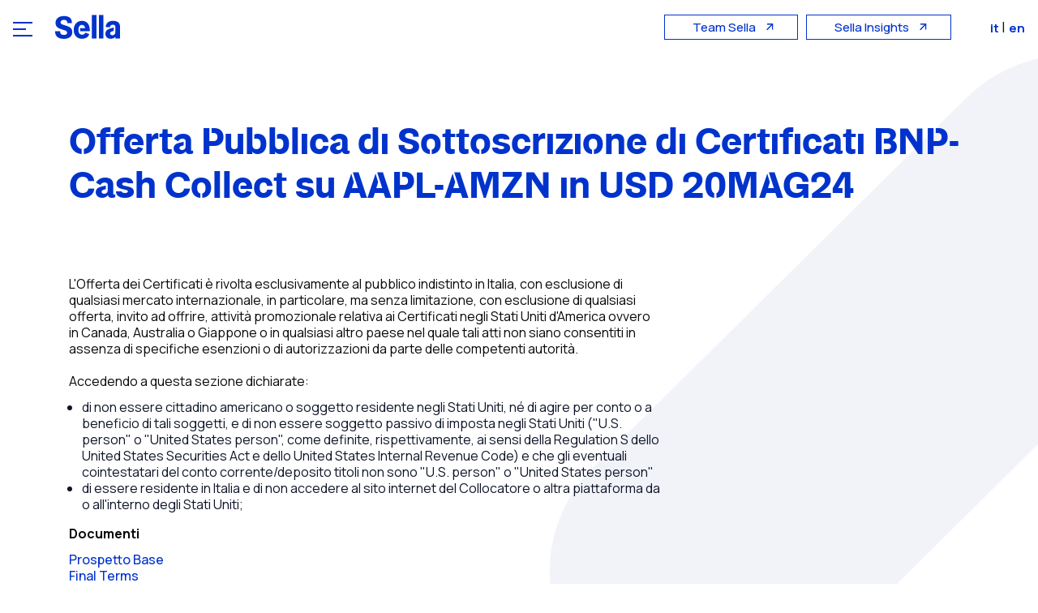

--- FILE ---
content_type: text/html;charset=UTF-8
request_url: https://www.sellagroup.eu/offerta-pubblica-di-sottoscrizione-di-certificati-bnp-cash-collect-su-aapl-amzn-in-usd-20mag24
body_size: 15742
content:
































	
		
			<!DOCTYPE html>






























































<html class="ltr" dir="ltr" lang="it-IT">

<head>
	<title>Offerta Pubblica di Sottoscrizione di Certificati BNP-Cash Collect su AAPL-AMZN in USD 20MAG24 - Gruppo Sella - sellagroup</title>

	<meta content="initial-scale=1.0, width=device-width" name="viewport" />
































<meta content="text/html; charset=UTF-8" http-equiv="content-type" />












<script type="importmap">{"imports":{"react-dom":"/o/frontend-js-react-web/__liferay__/exports/react-dom.js","@clayui/breadcrumb":"/o/frontend-taglib-clay/__liferay__/exports/@clayui$breadcrumb.js","@clayui/form":"/o/frontend-taglib-clay/__liferay__/exports/@clayui$form.js","@clayui/popover":"/o/frontend-taglib-clay/__liferay__/exports/@clayui$popover.js","@clayui/charts":"/o/frontend-taglib-clay/__liferay__/exports/@clayui$charts.js","@clayui/shared":"/o/frontend-taglib-clay/__liferay__/exports/@clayui$shared.js","@clayui/localized-input":"/o/frontend-taglib-clay/__liferay__/exports/@clayui$localized-input.js","@clayui/modal":"/o/frontend-taglib-clay/__liferay__/exports/@clayui$modal.js","@clayui/empty-state":"/o/frontend-taglib-clay/__liferay__/exports/@clayui$empty-state.js","react":"/o/frontend-js-react-web/__liferay__/exports/react.js","@clayui/color-picker":"/o/frontend-taglib-clay/__liferay__/exports/@clayui$color-picker.js","@clayui/navigation-bar":"/o/frontend-taglib-clay/__liferay__/exports/@clayui$navigation-bar.js","@clayui/pagination":"/o/frontend-taglib-clay/__liferay__/exports/@clayui$pagination.js","@clayui/icon":"/o/frontend-taglib-clay/__liferay__/exports/@clayui$icon.js","@clayui/table":"/o/frontend-taglib-clay/__liferay__/exports/@clayui$table.js","@clayui/autocomplete":"/o/frontend-taglib-clay/__liferay__/exports/@clayui$autocomplete.js","@clayui/slider":"/o/frontend-taglib-clay/__liferay__/exports/@clayui$slider.js","@clayui/management-toolbar":"/o/frontend-taglib-clay/__liferay__/exports/@clayui$management-toolbar.js","@clayui/multi-select":"/o/frontend-taglib-clay/__liferay__/exports/@clayui$multi-select.js","@clayui/nav":"/o/frontend-taglib-clay/__liferay__/exports/@clayui$nav.js","@clayui/time-picker":"/o/frontend-taglib-clay/__liferay__/exports/@clayui$time-picker.js","@clayui/provider":"/o/frontend-taglib-clay/__liferay__/exports/@clayui$provider.js","@clayui/upper-toolbar":"/o/frontend-taglib-clay/__liferay__/exports/@clayui$upper-toolbar.js","@clayui/loading-indicator":"/o/frontend-taglib-clay/__liferay__/exports/@clayui$loading-indicator.js","@clayui/panel":"/o/frontend-taglib-clay/__liferay__/exports/@clayui$panel.js","@clayui/drop-down":"/o/frontend-taglib-clay/__liferay__/exports/@clayui$drop-down.js","@clayui/list":"/o/frontend-taglib-clay/__liferay__/exports/@clayui$list.js","@clayui/date-picker":"/o/frontend-taglib-clay/__liferay__/exports/@clayui$date-picker.js","@clayui/label":"/o/frontend-taglib-clay/__liferay__/exports/@clayui$label.js","@clayui/data-provider":"/o/frontend-taglib-clay/__liferay__/exports/@clayui$data-provider.js","@liferay/frontend-js-api/data-set":"/o/frontend-js-dependencies-web/__liferay__/exports/@liferay$js-api$data-set.js","@clayui/core":"/o/frontend-taglib-clay/__liferay__/exports/@clayui$core.js","@liferay/language/":"/o/js/language/","@clayui/pagination-bar":"/o/frontend-taglib-clay/__liferay__/exports/@clayui$pagination-bar.js","@clayui/layout":"/o/frontend-taglib-clay/__liferay__/exports/@clayui$layout.js","@clayui/multi-step-nav":"/o/frontend-taglib-clay/__liferay__/exports/@clayui$multi-step-nav.js","@liferay/frontend-js-api":"/o/frontend-js-dependencies-web/__liferay__/exports/@liferay$js-api.js","@clayui/css":"/o/frontend-taglib-clay/__liferay__/exports/@clayui$css.js","@clayui/toolbar":"/o/frontend-taglib-clay/__liferay__/exports/@clayui$toolbar.js","@clayui/alert":"/o/frontend-taglib-clay/__liferay__/exports/@clayui$alert.js","@clayui/badge":"/o/frontend-taglib-clay/__liferay__/exports/@clayui$badge.js","@clayui/link":"/o/frontend-taglib-clay/__liferay__/exports/@clayui$link.js","@clayui/card":"/o/frontend-taglib-clay/__liferay__/exports/@clayui$card.js","@clayui/progress-bar":"/o/frontend-taglib-clay/__liferay__/exports/@clayui$progress-bar.js","@clayui/tooltip":"/o/frontend-taglib-clay/__liferay__/exports/@clayui$tooltip.js","@clayui/button":"/o/frontend-taglib-clay/__liferay__/exports/@clayui$button.js","@clayui/tabs":"/o/frontend-taglib-clay/__liferay__/exports/@clayui$tabs.js","@clayui/sticker":"/o/frontend-taglib-clay/__liferay__/exports/@clayui$sticker.js"},"scopes":{}}</script><script data-senna-track="temporary">var Liferay = window.Liferay || {};Liferay.Icons = Liferay.Icons || {};Liferay.Icons.controlPanelSpritemap = 'https://www.sellagroup.eu/o/admin-theme/images/clay/icons.svg'; Liferay.Icons.spritemap = 'https://www.sellagroup.eu/o/sella-group-new-theme/images/clay/icons.svg';</script>
<script data-senna-track="permanent" type="text/javascript">window.Liferay = window.Liferay || {}; window.Liferay.CSP = {nonce: ''};</script>
<script data-senna-track="permanent" src="/combo?browserId=chrome&minifierType=js&languageId=it_IT&t=1764801210384&/o/frontend-js-jquery-web/jquery/jquery.min.js&/o/frontend-js-jquery-web/jquery/init.js&/o/frontend-js-jquery-web/jquery/ajax.js&/o/frontend-js-jquery-web/jquery/bootstrap.bundle.min.js&/o/frontend-js-jquery-web/jquery/collapsible_search.js&/o/frontend-js-jquery-web/jquery/fm.js&/o/frontend-js-jquery-web/jquery/form.js&/o/frontend-js-jquery-web/jquery/popper.min.js&/o/frontend-js-jquery-web/jquery/side_navigation.js" type="text/javascript"></script>
<link href="https://www.sellagroup.eu/offerta-pubblica-di-sottoscrizione-di-certificati-bnp-cash-collect-su-aapl-amzn-in-usd-20mag24" rel="canonical" data-senna-track="temporary" />
<link data-senna-track="temporary" href="https://www.sellagroup.eu/offerta-pubblica-di-sottoscrizione-di-certificati-bnp-cash-collect-su-aapl-amzn-in-usd-20mag24" rel="canonical" />
<link data-senna-track="temporary" href="https://www.sellagroup.eu/offerta-pubblica-di-sottoscrizione-di-certificati-bnp-cash-collect-su-aapl-amzn-in-usd-20mag24" hreflang="it-IT" rel="alternate" />
<link data-senna-track="temporary" href="https://www.sellagroup.eu/offerta-pubblica-di-sottoscrizione-di-certificati-bnp-cash-collect-su-aapl-amzn-in-usd-20mag24" hreflang="en-US" rel="alternate" />
<link data-senna-track="temporary" href="https://www.sellagroup.eu/offerta-pubblica-di-sottoscrizione-di-certificati-bnp-cash-collect-su-aapl-amzn-in-usd-20mag24" hreflang="x-default" rel="alternate" />

<meta property="og:locale" content="it_IT">
<meta property="og:locale:alternate" content="it_IT">
<meta property="og:locale:alternate" content="en_US">
<meta property="og:site_name" content="Gruppo Sella">
<meta property="og:title" content="Offerta Pubblica di Sottoscrizione di Certificati BNP-Cash Collect su AAPL-AMZN in USD 20MAG24 - Gruppo Sella - sellagroup">
<meta property="og:type" content="website">
<meta property="og:url" content="https://www.sellagroup.eu/offerta-pubblica-di-sottoscrizione-di-certificati-bnp-cash-collect-su-aapl-amzn-in-usd-20mag24">


<link href="https://www.sellagroup.eu/o/sella-group-new-theme/images/favicon.ico" rel="apple-touch-icon" />
<link href="https://www.sellagroup.eu/o/sella-group-new-theme/images/favicon.ico" rel="icon" />



<link class="lfr-css-file" data-senna-track="temporary" href="https://www.sellagroup.eu/o/sella-group-new-theme/css/clay.css?browserId=chrome&amp;themeId=sellagroupnew_WAR_sellagroupnewtheme&amp;minifierType=css&amp;languageId=it_IT&amp;t=1767074790000" id="liferayAUICSS" rel="stylesheet" type="text/css" />









	<link href="/combo?browserId=chrome&amp;minifierType=css&amp;themeId=sellagroupnew_WAR_sellagroupnewtheme&amp;languageId=it_IT&amp;com_liferay_journal_content_web_portlet_JournalContentPortlet_INSTANCE_a51Z0xxEOdjr:%2Fo%2Fjournal-content-web%2Fcss%2Fmain.css&amp;com_liferay_site_navigation_menu_web_portlet_SiteNavigationMenuPortlet_INSTANCE_0001:%2Fo%2Fsite-navigation-menu-web%2Fcss%2Fmain.css&amp;t=1767074790000" rel="stylesheet" type="text/css"
 data-senna-track="temporary" id="a5eea661" />








<script type="text/javascript" data-senna-track="temporary">
	// <![CDATA[
		var Liferay = Liferay || {};

		Liferay.Browser = {
			acceptsGzip: function() {
				return true;
			},

			

			getMajorVersion: function() {
				return 131.0;
			},

			getRevision: function() {
				return '537.36';
			},
			getVersion: function() {
				return '131.0';
			},

			

			isAir: function() {
				return false;
			},
			isChrome: function() {
				return true;
			},
			isEdge: function() {
				return false;
			},
			isFirefox: function() {
				return false;
			},
			isGecko: function() {
				return true;
			},
			isIe: function() {
				return false;
			},
			isIphone: function() {
				return false;
			},
			isLinux: function() {
				return false;
			},
			isMac: function() {
				return true;
			},
			isMobile: function() {
				return false;
			},
			isMozilla: function() {
				return false;
			},
			isOpera: function() {
				return false;
			},
			isRtf: function() {
				return true;
			},
			isSafari: function() {
				return true;
			},
			isSun: function() {
				return false;
			},
			isWebKit: function() {
				return true;
			},
			isWindows: function() {
				return false;
			}
		};

		Liferay.Data = Liferay.Data || {};

		Liferay.Data.ICONS_INLINE_SVG = true;

		Liferay.Data.NAV_SELECTOR = '#navigation';

		Liferay.Data.NAV_SELECTOR_MOBILE = '#navigationCollapse';

		Liferay.Data.isCustomizationView = function() {
			return false;
		};

		Liferay.Data.notices = [
			
		];

		(function () {
			var available = {};

			var direction = {};

			

				available['it_IT'] = 'italiano\x20\x28Italia\x29';
				direction['it_IT'] = 'ltr';

			

				available['en_US'] = 'inglese\x20\x28Stati\x20Uniti\x29';
				direction['en_US'] = 'ltr';

			

			Liferay.Language = {
				_cache: {},
				available,
				direction,
				get: function(key) {
					let value = Liferay.Language._cache[key];

					if (value === undefined) {
						value = key;
					}

					return value;
				}
			};
		})();

		var featureFlags = {"LPD-10964":false,"LPS-193884":false,"LPS-178642":false,"LPD-11253":false,"LPS-193005":false,"LPS-187284":true,"LPS-187285":false,"LPD-11377":false,"LPD-10562":false,"LPS-114786":false,"COMMERCE-8087":false,"LPD-13311":true,"LRAC-10757":false,"LPS-180090":false,"LPS-178052":false,"LPS-189856":false,"LPD-21414":false,"LPD-19465":false,"LPS-187436":false,"LPS-185892":false,"LPS-186620":false,"LPS-184404":false,"LPS-198183":false,"LPD-15729":false,"LPS-171364":false,"LPD-6378":false,"LPS-153714":false,"LPS-96845":false,"LPD-11848":false,"LPS-170670":false,"LPS-169981":false,"LPS-153839":false,"LPS-177027":false,"LPD-11003":false,"LPD-19843":false,"LPS-114700":false,"LPS-135430":false,"LPD-36053":false,"LPS-134060":false,"LPS-164563":false,"LPS-122920":false,"LPD-27222":false,"LPS-199086":false,"LPS-203351":false,"LPD-10588":false,"LPD-13778":true,"LPD-11313":false,"LPD-6368":false,"LPD-10701":false,"LPD-10703":false,"LPS-202104":false,"LPD-19955":false,"LPS-187142":false,"LPD-15596":false,"LPD-11232":false,"LPS-196935":true,"LPS-176691":false,"LPS-197909":false,"LPD-21636":false,"LPD-29516":false,"COMMERCE-8949":false,"LPD-25799":false,"LPD-11228":false,"LPD-30087":false,"LPS-153813":false,"LPS-174455":false,"LPD-17809":false,"COMMERCE-13024":false,"LPS-165482":false,"LPS-193551":false,"LPS-197477":false,"LPD-17965":false,"LPS-174816":false,"LPS-186360":false,"LPS-153332":false,"LPS-179669":false,"LPS-174417":false,"LPD-11147":false,"LPD-31212":false,"LPD-18221":false,"LPS-155284":false,"LRAC-15017":false,"LPD-19870":false,"LPS-200108":false,"LPS-159643":false,"LPS-161033":false,"LPS-164948":false,"LPS-188058":false,"LPS-129412":false,"LPD-24498":false,"LPD-21265":false,"LPS-169837":false,"LPD-20379":false,"LPD-20213":false};

		Liferay.FeatureFlags = Object.keys(featureFlags).reduce(
			(acc, key) => ({
				...acc, [key]: featureFlags[key] === 'true' || featureFlags[key] === true
			}), {}
		);

		Liferay.PortletKeys = {
			DOCUMENT_LIBRARY: 'com_liferay_document_library_web_portlet_DLPortlet',
			DYNAMIC_DATA_MAPPING: 'com_liferay_dynamic_data_mapping_web_portlet_DDMPortlet',
			ITEM_SELECTOR: 'com_liferay_item_selector_web_portlet_ItemSelectorPortlet'
		};

		Liferay.PropsValues = {
			JAVASCRIPT_SINGLE_PAGE_APPLICATION_TIMEOUT: 0,
			UPLOAD_SERVLET_REQUEST_IMPL_MAX_SIZE: 1073741824
		};

		Liferay.ThemeDisplay = {

			

			
				getLayoutId: function() {
					return '94';
				},

				

				getLayoutRelativeControlPanelURL: function() {
					return '/group/guest/~/control_panel/manage';
				},

				getLayoutRelativeURL: function() {
					return '/offerta-pubblica-di-sottoscrizione-di-certificati-bnp-cash-collect-su-aapl-amzn-in-usd-20mag24';
				},
				getLayoutURL: function() {
					return 'https://www.sellagroup.eu/offerta-pubblica-di-sottoscrizione-di-certificati-bnp-cash-collect-su-aapl-amzn-in-usd-20mag24';
				},
				getParentLayoutId: function() {
					return '29';
				},
				isControlPanel: function() {
					return false;
				},
				isPrivateLayout: function() {
					return 'false';
				},
				isVirtualLayout: function() {
					return false;
				},
			

			getBCP47LanguageId: function() {
				return 'it-IT';
			},
			getCanonicalURL: function() {

				

				return 'https\x3a\x2f\x2fwww\x2esellagroup\x2eeu\x2fofferta-pubblica-di-sottoscrizione-di-certificati-bnp-cash-collect-su-aapl-amzn-in-usd-20mag24';
			},
			getCDNBaseURL: function() {
				return 'https://www.sellagroup.eu';
			},
			getCDNDynamicResourcesHost: function() {
				return '';
			},
			getCDNHost: function() {
				return '';
			},
			getCompanyGroupId: function() {
				return '237820';
			},
			getCompanyId: function() {
				return '230874';
			},
			getDefaultLanguageId: function() {
				return 'it_IT';
			},
			getDoAsUserIdEncoded: function() {
				return '';
			},
			getLanguageId: function() {
				return 'it_IT';
			},
			getParentGroupId: function() {
				return '5333608';
			},
			getPathContext: function() {
				return '';
			},
			getPathImage: function() {
				return '/image';
			},
			getPathJavaScript: function() {
				return '/o/frontend-js-web';
			},
			getPathMain: function() {
				return '/c';
			},
			getPathThemeImages: function() {
				return 'https://www.sellagroup.eu/o/sella-group-new-theme/images';
			},
			getPathThemeRoot: function() {
				return '/o/sella-group-new-theme';
			},
			getPlid: function() {
				return '19551468';
			},
			getPortalURL: function() {
				return 'https://www.sellagroup.eu';
			},
			getRealUserId: function() {
				return '230877';
			},
			getRemoteAddr: function() {
				return '172.20.128.53';
			},
			getRemoteHost: function() {
				return '172.20.128.53';
			},
			getScopeGroupId: function() {
				return '5333608';
			},
			getScopeGroupIdOrLiveGroupId: function() {
				return '5333608';
			},
			getSessionId: function() {
				return '';
			},
			getSiteAdminURL: function() {
				return 'https://www.sellagroup.eu/group/guest/~/control_panel/manage?p_p_lifecycle=0&p_p_state=maximized&p_p_mode=view';
			},
			getSiteGroupId: function() {
				return '5333608';
			},
			getURLControlPanel: function() {
				return '/group/control_panel?refererPlid=19551468';
			},
			getURLHome: function() {
				return 'https\x3a\x2f\x2fwww\x2esellagroup\x2eeu\x2fweb\x2fguest';
			},
			getUserEmailAddress: function() {
				return '';
			},
			getUserId: function() {
				return '230877';
			},
			getUserName: function() {
				return '';
			},
			isAddSessionIdToURL: function() {
				return false;
			},
			isImpersonated: function() {
				return false;
			},
			isSignedIn: function() {
				return false;
			},

			isStagedPortlet: function() {
				
					
						return false;
					
				
			},

			isStateExclusive: function() {
				return false;
			},
			isStateMaximized: function() {
				return false;
			},
			isStatePopUp: function() {
				return false;
			}
		};

		var themeDisplay = Liferay.ThemeDisplay;

		Liferay.AUI = {

			

			getCombine: function() {
				return true;
			},
			getComboPath: function() {
				return '/combo/?browserId=chrome&minifierType=&languageId=it_IT&t=1764801089243&';
			},
			getDateFormat: function() {
				return '%d/%m/%Y';
			},
			getEditorCKEditorPath: function() {
				return '/o/frontend-editor-ckeditor-web';
			},
			getFilter: function() {
				var filter = 'raw';

				
					
						filter = 'min';
					
					

				return filter;
			},
			getFilterConfig: function() {
				var instance = this;

				var filterConfig = null;

				if (!instance.getCombine()) {
					filterConfig = {
						replaceStr: '.js' + instance.getStaticResourceURLParams(),
						searchExp: '\\.js$'
					};
				}

				return filterConfig;
			},
			getJavaScriptRootPath: function() {
				return '/o/frontend-js-web';
			},
			getPortletRootPath: function() {
				return '/html/portlet';
			},
			getStaticResourceURLParams: function() {
				return '?browserId=chrome&minifierType=&languageId=it_IT&t=1764801089243';
			}
		};

		Liferay.authToken = 'srj8RJeg';

		

		Liferay.currentURL = '\x2fofferta-pubblica-di-sottoscrizione-di-certificati-bnp-cash-collect-su-aapl-amzn-in-usd-20mag24';
		Liferay.currentURLEncoded = '\x252Fofferta-pubblica-di-sottoscrizione-di-certificati-bnp-cash-collect-su-aapl-amzn-in-usd-20mag24';
	// ]]>
</script>

<script data-senna-track="temporary" type="text/javascript">window.__CONFIG__= {basePath: '',combine: true, defaultURLParams: null, explainResolutions: false, exposeGlobal: false, logLevel: 'warn', moduleType: 'module', namespace:'Liferay', nonce: '', reportMismatchedAnonymousModules: 'warn', resolvePath: '/o/js_resolve_modules', url: '/combo/?browserId=chrome&minifierType=js&languageId=it_IT&t=1764801089243&', waitTimeout: 60000};</script><script data-senna-track="permanent" src="/o/frontend-js-loader-modules-extender/loader.js?&mac=9WaMmhziBCkScHZwrrVcOR7VZF4=&browserId=chrome&languageId=it_IT&minifierType=js" type="text/javascript"></script><script data-senna-track="permanent" src="/combo?browserId=chrome&minifierType=js&languageId=it_IT&t=1764801089243&/o/frontend-js-aui-web/aui/aui/aui-min.js&/o/frontend-js-aui-web/liferay/modules.js&/o/frontend-js-aui-web/liferay/aui_sandbox.js&/o/frontend-js-aui-web/aui/attribute-base/attribute-base-min.js&/o/frontend-js-aui-web/aui/attribute-complex/attribute-complex-min.js&/o/frontend-js-aui-web/aui/attribute-core/attribute-core-min.js&/o/frontend-js-aui-web/aui/attribute-observable/attribute-observable-min.js&/o/frontend-js-aui-web/aui/attribute-extras/attribute-extras-min.js&/o/frontend-js-aui-web/aui/event-custom-base/event-custom-base-min.js&/o/frontend-js-aui-web/aui/event-custom-complex/event-custom-complex-min.js&/o/frontend-js-aui-web/aui/oop/oop-min.js&/o/frontend-js-aui-web/aui/aui-base-lang/aui-base-lang-min.js&/o/frontend-js-aui-web/liferay/dependency.js&/o/frontend-js-aui-web/liferay/util.js&/o/oauth2-provider-web/js/liferay.js&/o/frontend-js-web/liferay/dom_task_runner.js&/o/frontend-js-web/liferay/events.js&/o/frontend-js-web/liferay/lazy_load.js&/o/frontend-js-web/liferay/liferay.js&/o/frontend-js-web/liferay/global.bundle.js&/o/frontend-js-web/liferay/portlet.js&/o/frontend-js-web/liferay/workflow.js" type="text/javascript"></script>
<script data-senna-track="temporary" type="text/javascript">window.Liferay = Liferay || {}; window.Liferay.OAuth2 = {getAuthorizeURL: function() {return 'https://www.sellagroup.eu/o/oauth2/authorize';}, getBuiltInRedirectURL: function() {return 'https://www.sellagroup.eu/o/oauth2/redirect';}, getIntrospectURL: function() { return 'https://www.sellagroup.eu/o/oauth2/introspect';}, getTokenURL: function() {return 'https://www.sellagroup.eu/o/oauth2/token';}, getUserAgentApplication: function(externalReferenceCode) {return Liferay.OAuth2._userAgentApplications[externalReferenceCode];}, _userAgentApplications: {}}</script><script data-senna-track="temporary" type="text/javascript">try {var MODULE_MAIN='calendar-web@5.0.98/index';var MODULE_PATH='/o/calendar-web';/**
 * SPDX-FileCopyrightText: (c) 2000 Liferay, Inc. https://liferay.com
 * SPDX-License-Identifier: LGPL-2.1-or-later OR LicenseRef-Liferay-DXP-EULA-2.0.0-2023-06
 */

(function () {
	AUI().applyConfig({
		groups: {
			calendar: {
				base: MODULE_PATH + '/js/legacy/',
				combine: Liferay.AUI.getCombine(),
				filter: Liferay.AUI.getFilterConfig(),
				modules: {
					'liferay-calendar-a11y': {
						path: 'calendar_a11y.js',
						requires: ['calendar'],
					},
					'liferay-calendar-container': {
						path: 'calendar_container.js',
						requires: [
							'aui-alert',
							'aui-base',
							'aui-component',
							'liferay-portlet-base',
						],
					},
					'liferay-calendar-date-picker-sanitizer': {
						path: 'date_picker_sanitizer.js',
						requires: ['aui-base'],
					},
					'liferay-calendar-interval-selector': {
						path: 'interval_selector.js',
						requires: ['aui-base', 'liferay-portlet-base'],
					},
					'liferay-calendar-interval-selector-scheduler-event-link': {
						path: 'interval_selector_scheduler_event_link.js',
						requires: ['aui-base', 'liferay-portlet-base'],
					},
					'liferay-calendar-list': {
						path: 'calendar_list.js',
						requires: [
							'aui-template-deprecated',
							'liferay-scheduler',
						],
					},
					'liferay-calendar-message-util': {
						path: 'message_util.js',
						requires: ['liferay-util-window'],
					},
					'liferay-calendar-recurrence-converter': {
						path: 'recurrence_converter.js',
						requires: [],
					},
					'liferay-calendar-recurrence-dialog': {
						path: 'recurrence.js',
						requires: [
							'aui-base',
							'liferay-calendar-recurrence-util',
						],
					},
					'liferay-calendar-recurrence-util': {
						path: 'recurrence_util.js',
						requires: ['aui-base', 'liferay-util-window'],
					},
					'liferay-calendar-reminders': {
						path: 'calendar_reminders.js',
						requires: ['aui-base'],
					},
					'liferay-calendar-remote-services': {
						path: 'remote_services.js',
						requires: [
							'aui-base',
							'aui-component',
							'liferay-calendar-util',
							'liferay-portlet-base',
						],
					},
					'liferay-calendar-session-listener': {
						path: 'session_listener.js',
						requires: ['aui-base', 'liferay-scheduler'],
					},
					'liferay-calendar-simple-color-picker': {
						path: 'simple_color_picker.js',
						requires: ['aui-base', 'aui-template-deprecated'],
					},
					'liferay-calendar-simple-menu': {
						path: 'simple_menu.js',
						requires: [
							'aui-base',
							'aui-template-deprecated',
							'event-outside',
							'event-touch',
							'widget-modality',
							'widget-position',
							'widget-position-align',
							'widget-position-constrain',
							'widget-stack',
							'widget-stdmod',
						],
					},
					'liferay-calendar-util': {
						path: 'calendar_util.js',
						requires: [
							'aui-datatype',
							'aui-io',
							'aui-scheduler',
							'aui-toolbar',
							'autocomplete',
							'autocomplete-highlighters',
						],
					},
					'liferay-scheduler': {
						path: 'scheduler.js',
						requires: [
							'async-queue',
							'aui-datatype',
							'aui-scheduler',
							'dd-plugin',
							'liferay-calendar-a11y',
							'liferay-calendar-message-util',
							'liferay-calendar-recurrence-converter',
							'liferay-calendar-recurrence-util',
							'liferay-calendar-util',
							'liferay-scheduler-event-recorder',
							'liferay-scheduler-models',
							'promise',
							'resize-plugin',
						],
					},
					'liferay-scheduler-event-recorder': {
						path: 'scheduler_event_recorder.js',
						requires: [
							'dd-plugin',
							'liferay-calendar-util',
							'resize-plugin',
						],
					},
					'liferay-scheduler-models': {
						path: 'scheduler_models.js',
						requires: [
							'aui-datatype',
							'dd-plugin',
							'liferay-calendar-util',
						],
					},
				},
				root: MODULE_PATH + '/js/legacy/',
			},
		},
	});
})();
} catch(error) {console.error(error);}try {var MODULE_MAIN='contacts-web@5.0.61/index';var MODULE_PATH='/o/contacts-web';/**
 * SPDX-FileCopyrightText: (c) 2000 Liferay, Inc. https://liferay.com
 * SPDX-License-Identifier: LGPL-2.1-or-later OR LicenseRef-Liferay-DXP-EULA-2.0.0-2023-06
 */

(function () {
	AUI().applyConfig({
		groups: {
			contactscenter: {
				base: MODULE_PATH + '/js/legacy/',
				combine: Liferay.AUI.getCombine(),
				filter: Liferay.AUI.getFilterConfig(),
				modules: {
					'liferay-contacts-center': {
						path: 'main.js',
						requires: [
							'aui-io-plugin-deprecated',
							'aui-toolbar',
							'autocomplete-base',
							'datasource-io',
							'json-parse',
							'liferay-portlet-base',
							'liferay-util-window',
						],
					},
				},
				root: MODULE_PATH + '/js/legacy/',
			},
		},
	});
})();
} catch(error) {console.error(error);}try {var MODULE_MAIN='@liferay/document-library-web@6.0.188/index';var MODULE_PATH='/o/document-library-web';/**
 * SPDX-FileCopyrightText: (c) 2000 Liferay, Inc. https://liferay.com
 * SPDX-License-Identifier: LGPL-2.1-or-later OR LicenseRef-Liferay-DXP-EULA-2.0.0-2023-06
 */

(function () {
	AUI().applyConfig({
		groups: {
			dl: {
				base: MODULE_PATH + '/js/legacy/',
				combine: Liferay.AUI.getCombine(),
				filter: Liferay.AUI.getFilterConfig(),
				modules: {
					'document-library-upload-component': {
						path: 'DocumentLibraryUpload.js',
						requires: [
							'aui-component',
							'aui-data-set-deprecated',
							'aui-overlay-manager-deprecated',
							'aui-overlay-mask-deprecated',
							'aui-parse-content',
							'aui-progressbar',
							'aui-template-deprecated',
							'liferay-search-container',
							'querystring-parse-simple',
							'uploader',
						],
					},
				},
				root: MODULE_PATH + '/js/legacy/',
			},
		},
	});
})();
} catch(error) {console.error(error);}try {var MODULE_MAIN='exportimport-web@5.0.92/index';var MODULE_PATH='/o/exportimport-web';/**
 * SPDX-FileCopyrightText: (c) 2000 Liferay, Inc. https://liferay.com
 * SPDX-License-Identifier: LGPL-2.1-or-later OR LicenseRef-Liferay-DXP-EULA-2.0.0-2023-06
 */

(function () {
	AUI().applyConfig({
		groups: {
			exportimportweb: {
				base: MODULE_PATH + '/js/legacy/',
				combine: Liferay.AUI.getCombine(),
				filter: Liferay.AUI.getFilterConfig(),
				modules: {
					'liferay-export-import-export-import': {
						path: 'main.js',
						requires: [
							'aui-datatype',
							'aui-dialog-iframe-deprecated',
							'aui-modal',
							'aui-parse-content',
							'aui-toggler',
							'liferay-portlet-base',
							'liferay-util-window',
						],
					},
				},
				root: MODULE_PATH + '/js/legacy/',
			},
		},
	});
})();
} catch(error) {console.error(error);}try {var MODULE_MAIN='dynamic-data-mapping-web@5.0.108/index';var MODULE_PATH='/o/dynamic-data-mapping-web';/**
 * SPDX-FileCopyrightText: (c) 2000 Liferay, Inc. https://liferay.com
 * SPDX-License-Identifier: LGPL-2.1-or-later OR LicenseRef-Liferay-DXP-EULA-2.0.0-2023-06
 */

(function () {
	const LiferayAUI = Liferay.AUI;

	AUI().applyConfig({
		groups: {
			ddm: {
				base: MODULE_PATH + '/js/legacy/',
				combine: Liferay.AUI.getCombine(),
				filter: LiferayAUI.getFilterConfig(),
				modules: {
					'liferay-ddm-form': {
						path: 'ddm_form.js',
						requires: [
							'aui-base',
							'aui-datatable',
							'aui-datatype',
							'aui-image-viewer',
							'aui-parse-content',
							'aui-set',
							'aui-sortable-list',
							'json',
							'liferay-form',
							'liferay-map-base',
							'liferay-translation-manager',
							'liferay-util-window',
						],
					},
					'liferay-portlet-dynamic-data-mapping': {
						condition: {
							trigger: 'liferay-document-library',
						},
						path: 'main.js',
						requires: [
							'arraysort',
							'aui-form-builder-deprecated',
							'aui-form-validator',
							'aui-map',
							'aui-text-unicode',
							'json',
							'liferay-menu',
							'liferay-translation-manager',
							'liferay-util-window',
							'text',
						],
					},
					'liferay-portlet-dynamic-data-mapping-custom-fields': {
						condition: {
							trigger: 'liferay-document-library',
						},
						path: 'custom_fields.js',
						requires: ['liferay-portlet-dynamic-data-mapping'],
					},
				},
				root: MODULE_PATH + '/js/legacy/',
			},
		},
	});
})();
} catch(error) {console.error(error);}try {var MODULE_MAIN='frontend-js-components-web@2.0.72/index';var MODULE_PATH='/o/frontend-js-components-web';/**
 * SPDX-FileCopyrightText: (c) 2000 Liferay, Inc. https://liferay.com
 * SPDX-License-Identifier: LGPL-2.1-or-later OR LicenseRef-Liferay-DXP-EULA-2.0.0-2023-06
 */

(function () {
	AUI().applyConfig({
		groups: {
			components: {

				// eslint-disable-next-line
				mainModule: MODULE_MAIN,
			},
		},
	});
})();
} catch(error) {console.error(error);}try {var MODULE_MAIN='frontend-editor-alloyeditor-web@5.0.51/index';var MODULE_PATH='/o/frontend-editor-alloyeditor-web';/**
 * SPDX-FileCopyrightText: (c) 2000 Liferay, Inc. https://liferay.com
 * SPDX-License-Identifier: LGPL-2.1-or-later OR LicenseRef-Liferay-DXP-EULA-2.0.0-2023-06
 */

(function () {
	AUI().applyConfig({
		groups: {
			alloyeditor: {
				base: MODULE_PATH + '/js/legacy/',
				combine: Liferay.AUI.getCombine(),
				filter: Liferay.AUI.getFilterConfig(),
				modules: {
					'liferay-alloy-editor': {
						path: 'alloyeditor.js',
						requires: [
							'aui-component',
							'liferay-portlet-base',
							'timers',
						],
					},
					'liferay-alloy-editor-source': {
						path: 'alloyeditor_source.js',
						requires: [
							'aui-debounce',
							'liferay-fullscreen-source-editor',
							'liferay-source-editor',
							'plugin',
						],
					},
				},
				root: MODULE_PATH + '/js/legacy/',
			},
		},
	});
})();
} catch(error) {console.error(error);}try {var MODULE_MAIN='@liferay/frontend-js-react-web@5.0.45/index';var MODULE_PATH='/o/frontend-js-react-web';/**
 * SPDX-FileCopyrightText: (c) 2000 Liferay, Inc. https://liferay.com
 * SPDX-License-Identifier: LGPL-2.1-or-later OR LicenseRef-Liferay-DXP-EULA-2.0.0-2023-06
 */

(function () {
	AUI().applyConfig({
		groups: {
			react: {

				// eslint-disable-next-line
				mainModule: MODULE_MAIN,
			},
		},
	});
})();
} catch(error) {console.error(error);}try {var MODULE_MAIN='@liferay/frontend-js-state-web@1.0.25/index';var MODULE_PATH='/o/frontend-js-state-web';/**
 * SPDX-FileCopyrightText: (c) 2000 Liferay, Inc. https://liferay.com
 * SPDX-License-Identifier: LGPL-2.1-or-later OR LicenseRef-Liferay-DXP-EULA-2.0.0-2023-06
 */

(function () {
	AUI().applyConfig({
		groups: {
			state: {

				// eslint-disable-next-line
				mainModule: MODULE_MAIN,
			},
		},
	});
})();
} catch(error) {console.error(error);}try {var MODULE_MAIN='portal-search-web@6.0.139/index';var MODULE_PATH='/o/portal-search-web';/**
 * SPDX-FileCopyrightText: (c) 2000 Liferay, Inc. https://liferay.com
 * SPDX-License-Identifier: LGPL-2.1-or-later OR LicenseRef-Liferay-DXP-EULA-2.0.0-2023-06
 */

(function () {
	AUI().applyConfig({
		groups: {
			search: {
				base: MODULE_PATH + '/js/',
				combine: Liferay.AUI.getCombine(),
				filter: Liferay.AUI.getFilterConfig(),
				modules: {
					'liferay-search-date-facet': {
						path: 'date_facet.js',
						requires: ['aui-form-validator'],
					},
				},
				root: MODULE_PATH + '/js/',
			},
		},
	});
})();
} catch(error) {console.error(error);}try {var MODULE_MAIN='portal-workflow-kaleo-designer-web@5.0.137/index';var MODULE_PATH='/o/portal-workflow-kaleo-designer-web';/**
 * SPDX-FileCopyrightText: (c) 2000 Liferay, Inc. https://liferay.com
 * SPDX-License-Identifier: LGPL-2.1-or-later OR LicenseRef-Liferay-DXP-EULA-2.0.0-2023-06
 */

(function () {
	AUI().applyConfig({
		groups: {
			'kaleo-designer': {
				base: MODULE_PATH + '/designer/js/legacy/',
				combine: Liferay.AUI.getCombine(),
				filter: Liferay.AUI.getFilterConfig(),
				modules: {
					'liferay-kaleo-designer-autocomplete-util': {
						path: 'autocomplete_util.js',
						requires: ['autocomplete', 'autocomplete-highlighters'],
					},
					'liferay-kaleo-designer-definition-diagram-controller': {
						path: 'definition_diagram_controller.js',
						requires: [
							'liferay-kaleo-designer-field-normalizer',
							'liferay-kaleo-designer-utils',
						],
					},
					'liferay-kaleo-designer-dialogs': {
						path: 'dialogs.js',
						requires: ['liferay-util-window'],
					},
					'liferay-kaleo-designer-editors': {
						path: 'editors.js',
						requires: [
							'aui-ace-editor',
							'aui-ace-editor-mode-xml',
							'aui-base',
							'aui-datatype',
							'aui-node',
							'liferay-kaleo-designer-autocomplete-util',
							'liferay-kaleo-designer-utils',
						],
					},
					'liferay-kaleo-designer-field-normalizer': {
						path: 'field_normalizer.js',
						requires: ['liferay-kaleo-designer-remote-services'],
					},
					'liferay-kaleo-designer-nodes': {
						path: 'nodes.js',
						requires: [
							'aui-datatable',
							'aui-datatype',
							'aui-diagram-builder',
							'liferay-kaleo-designer-editors',
							'liferay-kaleo-designer-utils',
						],
					},
					'liferay-kaleo-designer-remote-services': {
						path: 'remote_services.js',
						requires: ['aui-io'],
					},
					'liferay-kaleo-designer-templates': {
						path: 'templates.js',
						requires: ['aui-tpl-snippets-deprecated'],
					},
					'liferay-kaleo-designer-utils': {
						path: 'utils.js',
						requires: [],
					},
					'liferay-kaleo-designer-xml-definition': {
						path: 'xml_definition.js',
						requires: [
							'aui-base',
							'aui-component',
							'dataschema-xml',
							'datatype-xml',
						],
					},
					'liferay-kaleo-designer-xml-definition-serializer': {
						path: 'xml_definition_serializer.js',
						requires: ['escape', 'liferay-kaleo-designer-xml-util'],
					},
					'liferay-kaleo-designer-xml-util': {
						path: 'xml_util.js',
						requires: ['aui-base'],
					},
					'liferay-portlet-kaleo-designer': {
						path: 'main.js',
						requires: [
							'aui-ace-editor',
							'aui-ace-editor-mode-xml',
							'aui-tpl-snippets-deprecated',
							'dataschema-xml',
							'datasource',
							'datatype-xml',
							'event-valuechange',
							'io-form',
							'liferay-kaleo-designer-autocomplete-util',
							'liferay-kaleo-designer-editors',
							'liferay-kaleo-designer-nodes',
							'liferay-kaleo-designer-remote-services',
							'liferay-kaleo-designer-utils',
							'liferay-kaleo-designer-xml-util',
							'liferay-util-window',
						],
					},
				},
				root: MODULE_PATH + '/designer/js/legacy/',
			},
		},
	});
})();
} catch(error) {console.error(error);}try {var MODULE_MAIN='staging-processes-web@5.0.60/index';var MODULE_PATH='/o/staging-processes-web';/**
 * SPDX-FileCopyrightText: (c) 2000 Liferay, Inc. https://liferay.com
 * SPDX-License-Identifier: LGPL-2.1-or-later OR LicenseRef-Liferay-DXP-EULA-2.0.0-2023-06
 */

(function () {
	AUI().applyConfig({
		groups: {
			stagingprocessesweb: {
				base: MODULE_PATH + '/js/legacy/',
				combine: Liferay.AUI.getCombine(),
				filter: Liferay.AUI.getFilterConfig(),
				modules: {
					'liferay-staging-processes-export-import': {
						path: 'main.js',
						requires: [
							'aui-datatype',
							'aui-dialog-iframe-deprecated',
							'aui-modal',
							'aui-parse-content',
							'aui-toggler',
							'liferay-portlet-base',
							'liferay-util-window',
						],
					},
				},
				root: MODULE_PATH + '/js/legacy/',
			},
		},
	});
})();
} catch(error) {console.error(error);}</script>




<script type="text/javascript" data-senna-track="temporary">
	// <![CDATA[
		
			
				
		

		
	// ]]>
</script>





	
		

			

			
		
		



	
		

			

			
		
	












	



















<link class="lfr-css-file" data-senna-track="temporary" href="https://www.sellagroup.eu/o/sella-group-new-theme/css/main.css?browserId=chrome&amp;themeId=sellagroupnew_WAR_sellagroupnewtheme&amp;minifierType=css&amp;languageId=it_IT&amp;t=1767074790000" id="liferayThemeCSS" rel="stylesheet" type="text/css" />




	<style data-senna-track="temporary" type="text/css">
		@import url('https://fonts.googleapis.com/css2?family=Manrope:wght@300;400;500;700&display=swap');
body.staging.staging-ready{
padding-top:0px!important;
}
	</style>





	<style data-senna-track="temporary" type="text/css">

		

			

				

					

#p_p_id_com_liferay_journal_content_web_portlet_JournalContentPortlet_INSTANCE_a51Z0xxEOdjr_ .portlet-content {

}




				

			

		

			

				

					

#p_p_id_com_liferay_site_navigation_language_web_portlet_SiteNavigationLanguagePortlet_ .portlet-content {

}




				

			

		

			

				

					

#p_p_id_com_liferay_site_navigation_menu_web_portlet_SiteNavigationMenuPortlet_INSTANCE_0001_ .portlet-content {

}




				

			

		

			

				

					

#p_p_id_com_liferay_site_navigation_menu_web_portlet_SiteNavigationMenuPortlet_INSTANCE_0002_ .portlet-content {

}




				

			

		

	</style>


<style data-senna-track="temporary" type="text/css">
</style>
<link data-senna-track="permanent" href="https://www.sellagroup.eu/combo?browserId=chrome&minifierType=css&languageId=it_IT&t=1764801095081&/o/it.sellanews.theme.contributor-theme-contributor/css/it.sellanews.theme.contributor.css" rel="stylesheet" type = "text/css" />
<script data-senna-track="permanent" src="https://www.sellagroup.eu/combo?browserId=chrome&minifierType=js&languageId=it_IT&t=1764801095081&/o/it.sellanews.theme.contributor-theme-contributor/js/fullpage.extensions.min.js&/o/it.sellanews.theme.contributor-theme-contributor/js/it.sellanews.theme.contributor.js&/o/it.sellanews.theme.contributor-theme-contributor/js/rangeslider.min.js&/o/it.sellanews.theme.contributor-theme-contributor/js/slick.min.js&/o/it.sellanews.theme.contributor-theme-contributor/js/swiper.min.js&/o/it.sellanews.theme.contributor-theme-contributor/js/underscore-min.js&/o/it.sellanews.theme.contributor-theme-contributor/js/verge.min.js&/o/it.sellanews.theme.contributor-theme-contributor/js/wow.min.js" type = "text/javascript"></script>
<script type="module">
import {init} from '/o/frontend-js-spa-web/__liferay__/index.js';
{
init({"navigationExceptionSelectors":":not([target=\"_blank\"]):not([data-senna-off]):not([data-resource-href]):not([data-cke-saved-href]):not([data-cke-saved-href])","cacheExpirationTime":-1,"clearScreensCache":false,"portletsBlacklist":["com_liferay_login_web_portlet_CreateAccountPortlet","com_liferay_site_navigation_directory_web_portlet_SitesDirectoryPortlet","com_liferay_nested_portlets_web_portlet_NestedPortletsPortlet","com_liferay_questions_web_internal_portlet_QuestionsPortlet","com_liferay_account_admin_web_internal_portlet_AccountUsersRegistrationPortlet","com_liferay_login_web_portlet_ForgotPasswordPortlet","sellagroupmediarelationsweb","com_liferay_portal_language_override_web_internal_portlet_PLOPortlet","com_liferay_login_web_portlet_LoginPortlet","com_liferay_login_web_portlet_FastLoginPortlet"],"excludedTargetPortlets":["com_liferay_users_admin_web_portlet_UsersAdminPortlet","com_liferay_server_admin_web_portlet_ServerAdminPortlet"],"validStatusCodes":[221,490,494,499,491,492,493,495,220],"debugEnabled":false,"loginRedirect":"","excludedPaths":["/c/document_library","/documents","/image"],"userNotification":{"message":"Sembra che la richiesta stia impiegando più del previsto.","title":"Oops","timeout":30000},"requestTimeout":0});
}

</script>





















<script type="text/javascript" data-senna-track="temporary">
	if (window.Analytics) {
		window._com_liferay_document_library_analytics_isViewFileEntry = false;
	}
</script>

<script type="text/javascript">
Liferay.on(
	'ddmFieldBlur', function(event) {
		if (window.Analytics) {
			Analytics.send(
				'fieldBlurred',
				'Form',
				{
					fieldName: event.fieldName,
					focusDuration: event.focusDuration,
					formId: event.formId,
					formPageTitle: event.formPageTitle,
					page: event.page,
					title: event.title
				}
			);
		}
	}
);

Liferay.on(
	'ddmFieldFocus', function(event) {
		if (window.Analytics) {
			Analytics.send(
				'fieldFocused',
				'Form',
				{
					fieldName: event.fieldName,
					formId: event.formId,
					formPageTitle: event.formPageTitle,
					page: event.page,
					title:event.title
				}
			);
		}
	}
);

Liferay.on(
	'ddmFormPageShow', function(event) {
		if (window.Analytics) {
			Analytics.send(
				'pageViewed',
				'Form',
				{
					formId: event.formId,
					formPageTitle: event.formPageTitle,
					page: event.page,
					title: event.title
				}
			);
		}
	}
);

Liferay.on(
	'ddmFormSubmit', function(event) {
		if (window.Analytics) {
			Analytics.send(
				'formSubmitted',
				'Form',
				{
					formId: event.formId,
					title: event.title
				}
			);
		}
	}
);

Liferay.on(
	'ddmFormView', function(event) {
		if (window.Analytics) {
			Analytics.send(
				'formViewed',
				'Form',
				{
					formId: event.formId,
					title: event.title
				}
			);
		}
	}
);

</script><script>

</script>














	<!-- LIB -->
	<link href="https://www.sellagroup.eu/o/sella-group-new-theme/css/vendor/odometer-theme-default.css" rel="stylesheet" />
	<script data-senna-track="temporary" src="https://www.sellagroup.eu/o/sella-group-new-theme/js/vendor/odometer.min.js"></script>

	<!-- CUSTOM -->
	<script data-senna-track="temporary" src="https://www.sellagroup.eu/o/sella-group-new-theme/js/sellagroupnew-global.js?t=1767074790000"></script>
  	<script data-senna-track="temporary" src="https://www.sellagroup.eu/o/sella-group-new-theme/js/sellagroupnew-utility.js?t=1767074790000"></script>



	<!-- Messaggio di cortesia script -->
	<script data-senna-track="temporary" defer src="https://gate.centrico.tech/blocco/site-block.min.js?t=1767074790000"></script>

	<!-- data layer -->
	<script data-senna-track="permanent" src="https://www.sellagroup.eu/o/sella-group-new-theme/js/sellagroup.data-layer.js?t=1767074790000"></script>

	<!-- OneTrust Cookies Consent Notice start for sellagroup.eu -->
    <script data-senna-track="temporary" src="https://cdn.cookielaw.org/scripttemplates/otSDKStub.js"  type="text/javascript" charset="UTF-8" data-domain-script="f6a89013-e6a3-4861-9f3a-50b14ffcb5c9" ></script>
    <script data-senna-track="temporary" type="text/javascript">
    function OptanonWrapper() { window.dataLayer.push({event:'OneTrustGroupsUpdated'}); }
    </script>
  	<!-- OneTrust Cookies Consent Notice end for sellagroup.eu -->


	<!-- Google Tag Manager -->
	<script
	  class="optanon-category-C0002"
	  type="text/plain"
	  data-senna-track="permanent">
	  	(function(w,d,s,l,i){w[l]=w[l]||[];w[l].push({'gtm.start':new Date().getTime(),event:'gtm.js'});var f=d.getElementsByTagName(s)[0],j=d.createElement(s),dl=l!='dataLayer'?'&l='+l:'';j.async=true;j.src='https://www.googletagmanager.com/gtm.js?id='+i+dl;f.parentNode.insertBefore(j,f);})(window,document,'script','dataLayer','GTM-T29QH98');
	</script>
	<!-- End Google Tag Manager -->



</head>

<body class="chrome controls-visible  yui3-skin-sam signed-out public-page site is-internet  sellagroup ">

		<!-- Google Tag Manager (noscript) -->
		<noscript><iframe src="https://www.googletagmanager.com/ns.html?id=GTM-T29QH98" height="0" width="0" style="display:none;visibility:hidden"></iframe></noscript>
		<!-- End Google Tag Manager (noscript) -->














































	<nav aria-label="Collegamenti Veloci" class="bg-dark cadmin quick-access-nav text-center text-white" id="iqbi_quickAccessNav">
		
			
				<a class="d-block p-2 sr-only sr-only-focusable text-reset" href="#main-content">
		Skip to Main Content
	</a>
			
			
	</nav>











































































	<div id="wrapper" class="wrapper pt-0">

		<!-- Header -->
		<header id="banner" role="banner" class="sella-header">

<div class="d-flex justify-content-between align-items-center">
    <div class="d-flex align-items-center">
        <div class="sella-hamburger">
            <span></span><span></span><span></span><span></span>
        </div>
        <a href="https://www.sellagroup.eu" title="Homepage">
            <img src="https://www.sellagroup.eu/o/sella-group-new-theme/images/logo.svg" alt="logo-header" class="sella-header__logo"/>
            <img src="https://www.sellagroup.eu/o/sella-group-new-theme/images/logo-negativo.svg" alt="logo-header" class="sella-header__logo sella-header__logo--transparent"/>
        </a>
    </div>
    <div class="d-flex align-items-center">
        <a href="https://joinsellagroup.eu/" data-track-event="head-nav-gotosite-join-sella" target="_blank" title="Team Sella" class="sella-header__link d-none d-md-flex align-items-center justify-content-arund">
            <span>Team Sella</span>
            <svg class="ico-svg">
            <use xlink:href="https://www.sellagroup.eu/o/sella-group-new-theme/images/icons.svg#sella-link-arrow"></use>
            </svg>
        </a>
        <a href="https://sellainsights.it/" data-track-event="head-nav-gotosite-sella-insight" target="_blank" title="Sella Insights" class="sella-header__link d-none d-md-flex align-items-center justify-content-arund">
            <span>Sella Insights</span>
            <svg class="ico-svg">
            <use xlink:href="https://www.sellagroup.eu/o/sella-group-new-theme/images/icons.svg#sella-link-arrow"></use>
            </svg>
        </a>






































































	

	<div class="portlet-boundary portlet-boundary_com_liferay_site_navigation_language_web_portlet_SiteNavigationLanguagePortlet_  portlet-static portlet-static-end portlet-borderless portlet-language " id="p_p_id_com_liferay_site_navigation_language_web_portlet_SiteNavigationLanguagePortlet_">
		<span id="p_com_liferay_site_navigation_language_web_portlet_SiteNavigationLanguagePortlet"></span>




	

	
		
			


































	
		
<section class="portlet" id="portlet_com_liferay_site_navigation_language_web_portlet_SiteNavigationLanguagePortlet">


	<div class="portlet-content">

				
			<div class="autofit-float autofit-row portlet-header">

				<div class="autofit-col autofit-col-end">
					<div class="autofit-section">
					</div>
				</div>
			</div>

		
			<div class=" portlet-content-container">
				


	<div class="portlet-body">



	
		
			
				
					







































	

	








	

				

				
					
						


	

		

















<div class="sella-header__lang">    
            <a href="" title='it'>
                it
            </a>
                <span> | </span>
            <a href="/c/portal/update_language?redirect=%2Fofferta-pubblica-di-sottoscrizione-di-certificati-bnp-cash-collect-su-aapl-amzn-in-usd-20mag24&groupId=5333608&privateLayout=false&layoutId=94&languageId=en_US" title='en'>
                en
            </a>
</div>

	
	
					
				
			
		
	
	


	</div>

			</div>
		
	</div>
</section>
	

		
		







	</div>






    </div>
</div>
<nav class="sella-navigation">
    <div class="sella-navigation__container">






































































	

	<div class="portlet-boundary portlet-boundary_com_liferay_site_navigation_menu_web_portlet_SiteNavigationMenuPortlet_  portlet-static portlet-static-end portlet-borderless portlet-navigation " id="p_p_id_com_liferay_site_navigation_menu_web_portlet_SiteNavigationMenuPortlet_INSTANCE_0002_">
		<span id="p_com_liferay_site_navigation_menu_web_portlet_SiteNavigationMenuPortlet_INSTANCE_0002"></span>




	

	
		
			


































	
		
<section class="portlet" id="portlet_com_liferay_site_navigation_menu_web_portlet_SiteNavigationMenuPortlet_INSTANCE_0002">


	<div class="portlet-content">

				
			<div class="autofit-float autofit-row portlet-header">

				<div class="autofit-col autofit-col-end">
					<div class="autofit-section">
					</div>
				</div>
			</div>

		
			<div class=" portlet-content-container">
				


	<div class="portlet-body">



	
		
			
				
					







































	

	








	

				

				
					
						


	

		




















	

		

		
			
				<ul class="sella-navigation__list">
            <li class="sella-navigation__item">
                <a href="https://www.sellagroup.eu/chi-siamo" title="Chi siamo" class="sella-navigation__link d-flex align-items-center justify-content-arund">
                <span>Chi siamo</span>
                </a>
            </li>
            <li class="sella-navigation__item">
                <a href="https://www.sellagroup.eu/sostenibilita" title="Sostenibilità" class="sella-navigation__link d-flex align-items-center justify-content-arund">
                <span>Sostenibilità</span>
                </a>
            </li>
            <li class="sella-navigation__item">
                <a href="https://www.sellagroup.eu/servizi-e-soluzioni" title="Servizi e soluzioni" class="sella-navigation__link d-flex align-items-center justify-content-arund">
                <span>Servizi e soluzioni</span>
                </a>
            </li>
            <li class="sella-navigation__item">
                <a href="https://www.sellagroup.eu/ufficio-stampa" title="Ufficio stampa" class="sella-navigation__link d-flex align-items-center justify-content-arund">
                <span>Ufficio stampa</span>
                </a>
            </li>
            <li class="sella-navigation__item">
                <a href="https://www.sellagroup.eu/investor-relations" title="Investor relations" class="sella-navigation__link d-flex align-items-center justify-content-arund">
                <span>Investor relations</span>
                </a>
            </li>
            <li class="sella-navigation__item">
                <a href="https://www.sellagroup.eu/contatti" title="Contatti" class="sella-navigation__link d-flex align-items-center justify-content-arund">
                <span>Contatti</span>
                </a>
            </li>
            <li class="sella-navigation__item">
                <a href="https://soci.sella.it" title="Soci Banca Sella" class="sella-navigation__link d-flex align-items-center justify-content-arund">
                <span>Soci Banca Sella</span>
                    <svg class="ico-svg">
                    <use xlink:href="https://www.sellagroup.eu/o/sella-group-new-theme/images/icons.svg#sella-link-arrow"></use>
                    </svg>
                </a>
            </li>
            <li class="sella-navigation__item">
                <a href="https://soci.sellagroup.eu/" title="Soci Banca Sella Holding" class="sella-navigation__link d-flex align-items-center justify-content-arund">
                <span>Soci Banca Sella Holding</span>
                </a>
            </li>
            <li class="sella-navigation__item">
                <a href="https://socisaa.sellagroup.eu/" title="Accesso Soci di altre Società" class="sella-navigation__link d-flex align-items-center justify-content-arund">
                <span>Accesso Soci di altre Società</span>
                </a>
            </li>
            <li class="sella-navigation__item">
                <a href="https://www.gruppobancasella.it/Autenticazione/step_one.jsp" title="Accesso Clienti" class="sella-navigation__link d-flex align-items-center justify-content-arund">
                <span>Accesso Clienti</span>
                    <svg class="ico-svg">
                    <use xlink:href="https://www.sellagroup.eu/o/sella-group-new-theme/images/icons.svg#sella-link-arrow"></use>
                    </svg>
                </a>
            </li>
</ul>


<style>
    .sellagroup .wrapper .sella-navigation__item {
    padding-top: 15px!important;
}

.sellagroup .wrapper .sella-navigation__list {
    padding: 30px 73px!important;
}
</style>
			
			
		
	
	
	
	


	
	
					
				
			
		
	
	


	</div>

			</div>
		
	</div>
</section>
	

		
		







	</div>






        <span class="sella-navigation__separator"></span>
        <ul class="sella-navigation__list d-md-none">
            <li class="sella-navigation__item">
            <a href="https://joinsellagroup.eu/" title="Team Sella" class="sella-navigation__link d-flex align-items-center justify-content-arund">
                <span>Team Sella</span>
                <svg class="ico-svg">
                <use xlink:href="https://www.sellagroup.eu/o/sella-group-new-theme/images/icons.svg#sella-link-arrow"></use>
                </svg>
            </a>
            </li>
            <li class="sella-navigation__item">
            <a href="https://sellainsights.it/" title="Sella Insights" class="sella-navigation__link d-flex align-items-center justify-content-arund">
                <span>Sella Insights</span>
                <svg class="ico-svg">
                <use xlink:href="https://www.sellagroup.eu/o/sella-group-new-theme/images/icons.svg#sella-link-arrow"></use>
                </svg>
            </a>
            </li>
        </ul>
    </div>
</nav>
		</header>

		<div id="main" class="main-wrapper" role="main">
			<div>





























	

		


















	
	
	
		<style type="text/css">
			.master-layout-fragment .portlet-header {
				display: none;
			}
		</style>

		

		<div id="main-content" role="main">

    <!-- Portlet -->
    <div class="portlet-layout">
        <div class="portlet-column" id="column-1">
            <div class="portlet-dropzone portlet-column-content" id="layout-column_column-1">



































	

	<div class="portlet-boundary portlet-boundary_com_liferay_journal_content_web_portlet_JournalContentPortlet_  portlet-static portlet-static-end portlet-borderless portlet-journal-content " id="p_p_id_com_liferay_journal_content_web_portlet_JournalContentPortlet_INSTANCE_a51Z0xxEOdjr_">
		<span id="p_com_liferay_journal_content_web_portlet_JournalContentPortlet_INSTANCE_a51Z0xxEOdjr"></span>




	

	
		
			


































	
		
<section class="portlet" id="portlet_com_liferay_journal_content_web_portlet_JournalContentPortlet_INSTANCE_a51Z0xxEOdjr">


	<div class="portlet-content">

				
			<div class="autofit-float autofit-row portlet-header">

				<div class="autofit-col autofit-col-end">
					<div class="autofit-section">












<div class="visible-interaction">

	

	
</div>					</div>
				</div>
			</div>

		
			<div class=" portlet-content-container">
				


	<div class="portlet-body">



	
		
			
				
					







































	

	








	

				

				
					
						


	

		
































	
		
			
				
					

						

						<div class="" data-fragments-editor-item-id="32918-19551479" data-fragments-editor-item-type="fragments-editor-mapped-item" >
							
























	
	
	
		<div class="journal-content-article " data-analytics-asset-id="19547535" data-analytics-asset-title="Offerta Pubblica di Sottoscrizione di Certificati BNP-Cash Collect su AAPL-AMZN in USD 20MAG24" data-analytics-asset-type="web-content" data-analytics-web-content-resource-pk="19551479">
			

			<article class="page-detail page-detail--has-background">
	<div class="container">
		<div class="row">
								<div class="col-12">
						<div class="page-detail__intro ">
							<h1 class="page-detail__title">
								Offerta Pubblica di Sottoscrizione di Certificati BNP-Cash Collect su AAPL-AMZN in USD 20MAG24 
							</h1>
						</div>
					</div>
					<div class="col-lg-8">
						<div class="page-detail__text">							
								<p>L'Offerta dei Certificati è rivolta esclusivamente al pubblico indistinto in Italia, con esclusione di qualsiasi mercato internazionale, in particolare, ma senza limitazione, con esclusione di qualsiasi offerta, invito ad offrire, attività promozionale relativa ai Certificati negli Stati Uniti d'America ovvero in Canada, Australia o Giappone o in qualsiasi altro paese nel quale tali atti non siano consentiti in assenza di specifiche esenzioni o di autorizzazioni da parte delle competenti autorità.<br />
<br />
Accedendo a questa sezione dichiarate:</p>

<ul class="ml-3">
	<li>di non essere cittadino americano o soggetto residente negli Stati Uniti, né di agire per conto o a beneficio di tali soggetti, e di non essere soggetto passivo di imposta negli Stati Uniti ("U.S. person" o "United States person", come definite, rispettivamente, ai sensi della Regulation S dello United States Securities Act e dello United States Internal Revenue Code) e che gli eventuali cointestatari del conto corrente/deposito titoli non sono "U.S. person" o "United States person"</li>
	<li>di essere residente in Italia e di non accedere al sito internet del Collocatore o altra piattaforma da o all'interno degli Stati Uniti;</li>
</ul>
									<p></p>
									<p><strong>Documenti</strong></p>
												<div>
													<a href="https://www.sella.it/SSRDisplayerI?docCode=BSE_OFFERTA_PUBBLICA_250921_BASEPROSPECTUS" target="_blank">Prospetto Base</a>
												</div>
												<div>
													<a href="https://www.sella.it/SSRDisplayerI?docCode=BSE_OFFERTA_PUBBLICA_250921_FINALTERMS" target="_blank">Final Terms</a>
												</div>
												<div>
													<a href="https://www.sella.it/SSRDisplayerI?docCode=BSE_OFFERTA_PUBBLICA_250921_KID" target="_blank">KID</a>
												</div>
												<div>
													<a href="https://www.sella.it/SSRDisplayerI?docCode=BSE_OFFERTA_PUBBLICA_250921_BROCHURE" target="_blank">Brochure</a>
												</div>
						</div>
					</div>
		</div>
	</div>
</article>

			
		</div>

		

	



						</div>
					
				
			
		
	




	

	

	

	

	




	
	
					
				
			
		
	
	


	</div>

			</div>
		
	</div>
</section>
	

		
		







	</div>






</div>
        </div>
    </div>

</div>
	


<form action="#" aria-hidden="true" class="hide" id="hrefFm" method="post" name="hrefFm"><span></span><button hidden type="submit">Nascosta</button></form>

	
			</div>
		</div>

		<!-- Footer -->
<footer class="sella-footer">
    





































































	

	<div class="portlet-boundary portlet-boundary_com_liferay_site_navigation_menu_web_portlet_SiteNavigationMenuPortlet_  portlet-static portlet-static-end portlet-borderless portlet-navigation " id="p_p_id_com_liferay_site_navigation_menu_web_portlet_SiteNavigationMenuPortlet_INSTANCE_0001_">
		<span id="p_com_liferay_site_navigation_menu_web_portlet_SiteNavigationMenuPortlet_INSTANCE_0001"></span>




	

	
		
			


































	
		
<section class="portlet" id="portlet_com_liferay_site_navigation_menu_web_portlet_SiteNavigationMenuPortlet_INSTANCE_0001">


	<div class="portlet-content">

				
			<div class="autofit-float autofit-row portlet-header">

				<div class="autofit-col autofit-col-end">
					<div class="autofit-section">
					</div>
				</div>
			</div>

		
			<div class=" portlet-content-container">
				


	<div class="portlet-body">



	
		
			
				
					







































	

	








	

				

				
					
						


	

		




















	

		

		
			
				<div class="container">
    <div class="row">
        <div class="col-12">
            <div class="sella-footer__title">
                I Siti del Gruppo
            </div>
        </div>
        <div class="col-12 col-lg-9 offset-lg-3">
            <ul class="sella-footer__column-list">
                <li>
                <a href="https://www.sella.it/" title="www.sella.it" target="_blank" class="sella-footer__external-link">
                    www.sella.it
                </a>
                </li>

                <li>
                <a href="https://www.bps.it/" title="www.bps.it" target="_blank" class="sella-footer__external-link">
                    www.bps.it
                </a>
                </li>
							
							<li>
                <a href="https://www.fabrick.com/" title="www.fabrick.com" target="_blank" class="sella-footer__external-link">
                    www.fabrick.com
                </a>
                </li>

                <li>
                <a href="https://www.axerve.com/" title="www.axerve.com" target="_blank" class="sella-footer__external-link">
                    www.axerve.com
                </a>
                </li>


                <li>
                <a href="https://www.sellasgr.it/" title="www.sellasgr.it" target="_blank" class="sella-footer__external-link">
                    www.sellasgr.it
                </a>
                </li>


                <li>
                <a href="https://www.sellapersonalcredit.it/" title="www.sellapersonalcredit.it" target="_blank" class="sella-footer__external-link">
                    www.sellapersonalcredit.it
                </a>
                </li>

                <li>
                <a href="https://www.sellafiduciaria.it/" title="www.sellafiduciaria.it" target="_blank" class="sella-footer__external-link">
                    www.sellafiduciaria.it
                </a>
                </li>

                <li>
                <a href="https://www.hype.it/" title="www.hype.it" target="_blank" class="sella-footer__external-link">
                    www.hype.it
                </a>
                </li>

                

                <li>
                <a href="https://sellainsights.it/" title="www.sellainsights.it" target="_blank" class="sella-footer__external-link">
                    www.sellainsights.it
                </a>
                </li>

                <li>
                <a href="https://sellalab.com/" title="www.sellalab.com" target="_blank" class="sella-footer__external-link">
                    www.sellalab.com
                </a>
                </li>

                <li>
                <a href="https://www.fintechdistrict.com/" title="www.fintechdistrict.com" target="_blank" class="sella-footer__external-link">
                    www.fintechdistrict.com
                </a>
                </li>

                <li>
                <a href="https://sella.vc/" title="www.sella.vc" target="_blank" class="sella-footer__external-link">
                    www.sella.vc
                </a>
                </li>


                <li>
                <a href="https://www.centrico.tech/" title="www.centrico.tech" target="_blank" class="sella-footer__external-link">
                    www.centrico.tech
                </a>
                </li>
                
                
                <li>
                <a href="https://dpixel.it/" title="www.dpixel.it" target="_blank" class="sella-footer__external-link">
                    www.dpixel.it
                </a>
                </li>
                
                
                <li>
                <a href="https://cib.sella.it/" title="cib.sella.it" target="_blank" class="sella-footer__external-link">
                    cib.sella.it
                </a>
                </li>
                <li>
                <a href="https://leasing.sella.it/" title="leasing.sella.it" target="_blank" class="sella-footer__external-link">
                    leasing.sella.it
                </a>
                </li>
                
                
                                <li>
                <a href="https://broker.sella.it/" title="broker.sella.it" target="_blank" class="sella-footer__external-link">
                    broker.sella.it
                </a>
                </li>
                
                

            </ul>
        </div>
    </div>
</div>
<div class="container">
    <div class="row">
    <div class="col-12">
        <ul class="sella-footer__list d-flex flex-wrap">



                        <li class="sella-footer__item">
                        <a href='https://www.sellagroup.eu/privacy'  title="Privacy e Cookie" class="sella-footer__link">
                            Privacy e Cookie
                        </a>
                        </li>


                        <li class="sella-footer__item">
                        <a href='https://www.sellagroup.eu/note-legali'  title="Note legali" class="sella-footer__link">
                            Note legali
                        </a>
                        </li>


                        <li class="sella-footer__item">
                        <a href='https://www.sellagroup.eu/rapporti-dormienti'  title="Rapporti dormienti" class="sella-footer__link">
                            Rapporti dormienti
                        </a>
                        </li>


                        <li class="sella-footer__item">
                        <a href='https://www.sellagroup.eu/avvisi-normativi'  title="Avvisi Normativi" class="sella-footer__link">
                            Avvisi Normativi
                        </a>
                        </li>


                        <li class="sella-footer__item">
                        <a href='https://www.sellagroup.eu/normativa-mifid'  title="Normativa Mifid" class="sella-footer__link">
                            Normativa Mifid
                        </a>
                        </li>


                        <li class="sella-footer__item">
                        <a href='https://www.sellagroup.eu/emir'  title="Emir" class="sella-footer__link">
                            Emir
                        </a>
                        </li>


                        <li class="sella-footer__item">
                        <a href='https://www.sella.it/-/antiriciclaggio' target='_blank' title="Antiriciclaggio" class="sella-footer__link">
                            Antiriciclaggio
                        </a>
                        </li>


                        <li class="sella-footer__item">
                        <a href='https://www.sellagroup.eu/reclami'  title="Reclami" class="sella-footer__link">
                            Reclami
                        </a>
                        </li>


                        <li class="sella-footer__item">
                        <a href='https://www.arbitrobancariofinanziario.it/'  title="Arbitrato ABF" class="sella-footer__link">
                            Arbitrato ABF
                        </a>
                        </li>


                        <li class="sella-footer__item">
                        <a href='https://www.acf.consob.it/'  title="Arbitrato ACF" class="sella-footer__link">
                            Arbitrato ACF
                        </a>
                        </li>


                        <li class="sella-footer__item">
                        <a href='https://www.ivass.it'  title="Ivass" class="sella-footer__link">
                            Ivass
                        </a>
                        </li>


                        <li class="sella-footer__item">
                        <a href='https://www.gruppobancasella.it/SSRDocumentDisplayer?dtdPG=USURA_IN_CORSO&amp;dtdPE=1'  title="Tassi Effettivi Globali Medi (TEGM)" class="sella-footer__link">
                            Tassi Effettivi Globali Medi (TEGM)
                        </a>
                        </li>


                        <li class="sella-footer__item">
                        <a href='https://www.sellagroup.eu/direttiva-europea-pagamenti'  title="Direttiva Europea Pagamenti" class="sella-footer__link">
                            Direttiva Europea Pagamenti
                        </a>
                        </li>


                        <li class="sella-footer__item">
                        <a href='https://www.sellagroup.eu/report-qualita-di-esecuzione'  title="Report qualità di Esecuzione" class="sella-footer__link">
                            Report qualità di Esecuzione
                        </a>
                        </li>


                        <li class="sella-footer__item">
                        <a href='https://sellagroup.eu/normativa-mifid#19373812'  title="Report sedi di Esecuzione" class="sella-footer__link">
                            Report sedi di Esecuzione
                        </a>
                        </li>


                        <li class="sella-footer__item">
                        <a href='https://www.sellagroup.eu/offerte-pubbliche-e-collocamenti-privati'  title="Offerte Pubbliche e Collocamenti Privati" class="sella-footer__link">
                            Offerte Pubbliche e Collocamenti Privati
                        </a>
                        </li>


                        <li class="sella-footer__item">
                        <a href='https://www.sellagroup.eu/prestiti-obbligazionari'  title="Prestiti obbligazionari" class="sella-footer__link">
                            Prestiti obbligazionari
                        </a>
                        </li>


                        <li class="sella-footer__item">
                        <a href='https://www.sellagroup.eu/normativa-shrd2'  title="Direttiva sui diritti degli azionisti SHRD" class="sella-footer__link">
                            Direttiva sui diritti degli azionisti SHRD
                        </a>
                        </li>


                        <li class="sella-footer__item">
                        <a href='https://www.sellagroup.eu/whistleblowing'  title="Whistleblowing" class="sella-footer__link">
                            Whistleblowing
                        </a>
                        </li>


                        <li class="sella-footer__item">
                        <a href='https://www.sellagroup.eu/accessibilita'  title="Accessibilità" class="sella-footer__link">
                            Accessibilità
                        </a>
                        </li>


                        <li class="sella-footer__item">
                        <a href='https://www.sella.it/SSRDisplayerI?docCode=BSH_MOG_231_'  title="MOG 231 di Banca Sella Holding" class="sella-footer__link">
                            MOG 231 di Banca Sella Holding
                        </a>
                        </li>


                        <li class="sella-footer__item">
                        <a href='https://www.sellagroup.eu/certificati'  title="Certificati Banca Sella Holding" class="sella-footer__link">
                            Certificati Banca Sella Holding
                        </a>
                        </li>


        </ul>
    </div>
    </div>
</div>
			
			
		
	
	
	
	


	
	
					
				
			
		
	
	


	</div>

			</div>
		
	</div>
</section>
	

		
		







	</div>







    <div class="sella-footer__container">
        <div class="row justify-content-between align-items-start">
                        <div class="sella-footer__text order-lg-2 ml-auto">
<div>Sede: Piazza Gaudenzio Sella, 1 - 13900 BIELLA | Iscritta nel Reg. Impr. della Camera di commercio Monte Rosa Laghi Alto Piemonte</div>

<div>Cod. FISC 01709430027 - Società appartenente al Gruppo Iva Maurizio Sella S.A.A. con P. IVA 02675650028 | Capitale sociale e riserve euro 767.016.381</div>

<div>E-mail: info@sellagroup.eu</div>
</div>
<script>
(function () {
var s = document.createElement("script"),
e = !document.body ? document.querySelector("head") : document.body;
s.src = "https://eu.acsbapp.com/apps/app/dist/js/app.js";
s.async = true;
s.onload = function () {
acsbJS.init({
statementLink: "",
footerHtml: '<a href="https://www.accessiway.com/it/home/" target="_blank">AccessiWay. The Web Accessibility Solution</a>',
hideMobile: false,
hideTrigger: false,
language: "it",
position: "left",
leadColor: "#0069fb",
triggerColor: "#004fce",
triggerRadius: "50%",
triggerPositionX: "left",
triggerPositionY: "bottom",
triggerIcon: "people",
triggerSize: "medium",
triggerOffsetX: 20,
triggerOffsetY: 20,
mobile: {
triggerSize: "medium",
triggerPositionX: "left",
triggerPositionY: "bottom",
triggerOffsetX: 10,
triggerOffsetY: 10,
triggerRadius: "50%",
},
});
};
e.appendChild(s);
})();
</script>                      
            <div class="col-12 col-md-6 order-lg-1 mr-auto"><img alt="logo" class="sella-footer__logo" loading="lazy" src="https://www.sellagroup.eu/o/sella-group-new-theme/images/logo-negativo.svg" />
            <div class="sella-footer__credits">© 2006-2026 - Banca Sella Holding S.p.A.</div>
        </div>
    </div>
</footer>









































































































	









	









<script type="text/javascript">

	
		

			

			
		
	


</script><script>

</script>















	

	

	













	


<script type="text/javascript">
(function() {var $ = AUI.$;var _ = AUI._;
	var onDestroyPortlet = function () {
		Liferay.detach('messagePosted', onMessagePosted);
		Liferay.detach('destroyPortlet', onDestroyPortlet);
	};

	Liferay.on('destroyPortlet', onDestroyPortlet);

	var onMessagePosted = function (event) {
		if (window.Analytics) {
			const eventProperties = {
				className: event.className,
				classPK: event.classPK,
				commentId: event.commentId,
				text: event.text,
			};

			const blogNode = document.querySelector(
				'[data-analytics-asset-id="' + event.classPK + '"]'
			);

			const dmNode = document.querySelector(
				'[data-analytics-file-entry-id="' + event.classPK + '"]'
			);

			if (blogNode) {
				eventProperties.title = blogNode.dataset.analyticsAssetTitle;
			}
			else if (dmNode) {
				eventProperties.title = dmNode.dataset.analyticsFileEntryTitle;
			}

			Analytics.send('posted', 'Comment', eventProperties);
		}
	};

	Liferay.on('messagePosted', onMessagePosted);
})();

	function getValueByAttribute(node, attr) {
		return (
			node.dataset[attr] ||
			(node.parentElement && node.parentElement.dataset[attr])
		);
	}

	function sendDocumentDownloadedAnalyticsEvent(anchor) {
		var fileEntryId = getValueByAttribute(
			anchor,
			'analyticsFileEntryId'
		);
		var title = getValueByAttribute(
			anchor,
			'analyticsFileEntryTitle'
		);
		var version = getValueByAttribute(
			anchor,
			'analyticsFileEntryVersion'
		);

		if (fileEntryId) {
			Analytics.send('documentDownloaded', 'Document', {
				groupId: themeDisplay.getScopeGroupId(),
				fileEntryId,
				preview:
					!!window._com_liferay_document_library_analytics_isViewFileEntry,
				title,
				version,
			});
		}
	}

	function handleDownloadClick(event) {
		if (window.Analytics) {
			if (event.target.nodeName.toLowerCase() === 'a') {
				sendDocumentDownloadedAnalyticsEvent(
					event.target
				);
			}
			else if (
				event.target.parentNode &&
				event.target.parentNode.nodeName.toLowerCase() === 'a'
			) {
				sendDocumentDownloadedAnalyticsEvent(
					event.target.parentNode
				);
			}
			else {
				var target = event.target;
				var matchTextContent =
					target.textContent &&
					target.textContent.toLowerCase() ===
						'scarica';
				var matchTitle =
					target.title && target.title.toLowerCase() === 'download';
				var matchAction = target.action === 'download';
				var matchLexiconIcon = !!target.querySelector(
					'.lexicon-icon-download'
				);
				var matchLexiconClassName = target.classList.contains(
					'lexicon-icon-download'
				);
				var matchParentTitle =
					target.parentNode &&
					target.parentNode.title &&
					target.parentNode.title.toLowerCase() === 'download';
				var matchParentLexiconClassName =
					target.parentNode &&
					target.parentNode.classList.contains('lexicon-icon-download');

				if (
					matchTextContent ||
					matchTitle ||
					matchParentTitle ||
					matchAction ||
					matchLexiconIcon ||
					matchLexiconClassName ||
					matchParentLexiconClassName
				) {
					var selectedFiles = document.querySelectorAll(
						'.form .custom-control-input:checked'
					);

					selectedFiles.forEach(({value}) => {
						var selectedFile = document.querySelector(
							'[data-analytics-file-entry-id="' + value + '"]'
						);

						sendDocumentDownloadedAnalyticsEvent(
							selectedFile
						);
					});
				}
			}
		}
	}

	Liferay.once('destroyPortlet', () => {
		document.body.removeEventListener(
			'click',
			handleDownloadClick
		);
	});

	Liferay.once('portletReady', () => {
		document.body.addEventListener(
			'click',
			handleDownloadClick
		);
	});

(function() {var $ = AUI.$;var _ = AUI._;
	var onVote = function (event) {
		if (window.Analytics) {
			let title = event.contentTitle;

			if (!title) {
				const dmNode = document.querySelector(
					'[data-analytics-file-entry-id="' + event.classPK + '"]'
				);

				if (dmNode) {
					title = dmNode.dataset.analyticsFileEntryTitle;
				}
			}

			Analytics.send('VOTE', 'Ratings', {
				className: event.className,
				classPK: event.classPK,
				ratingType: event.ratingType,
				score: event.score,
				title,
			});
		}
	};

	var onDestroyPortlet = function () {
		Liferay.detach('ratings:vote', onVote);
		Liferay.detach('destroyPortlet', onDestroyPortlet);
	};

	Liferay.on('ratings:vote', onVote);
	Liferay.on('destroyPortlet', onDestroyPortlet);
})();
(function() {var $ = AUI.$;var _ = AUI._;
	var onShare = function (data) {
		if (window.Analytics) {
			Analytics.send('shared', 'SocialBookmarks', {
				className: data.className,
				classPK: data.classPK,
				type: data.type,
				url: data.url,
			});
		}
	};

	var onDestroyPortlet = function () {
		Liferay.detach('socialBookmarks:share', onShare);
		Liferay.detach('destroyPortlet', onDestroyPortlet);
	};

	Liferay.on('socialBookmarks:share', onShare);
	Liferay.on('destroyPortlet', onDestroyPortlet);
})();

	if (window.svg4everybody && Liferay.Data.ICONS_INLINE_SVG) {
		svg4everybody(
			{
				polyfill: true,
				validate: function (src, svg, use) {
					return !src || !src.startsWith('#');
				}
			}
		);
	}

(function() {var $ = AUI.$;var _ = AUI._;
	Liferay.Util.delegate(
		document,
		'focusin',
		'.portlet',
		function(event) {
			event.delegateTarget.closest('.portlet').classList.add('open');
		}
	);

	Liferay.Util.delegate(
		document,
		'focusout',
		'.portlet',
		function(event) {
			event.delegateTarget.closest('.portlet').classList.remove('open');
		}
	);
})();

	// <![CDATA[

		

		Liferay.currentURL = '\x2fofferta-pubblica-di-sottoscrizione-di-certificati-bnp-cash-collect-su-aapl-amzn-in-usd-20mag24';
		Liferay.currentURLEncoded = '\x252Fofferta-pubblica-di-sottoscrizione-di-certificati-bnp-cash-collect-su-aapl-amzn-in-usd-20mag24';

	// ]]>


		// <![CDATA[
			
				

				

				
			
		// ]]>
	
(function() {var $ = AUI.$;var _ = AUI._;
		import(Liferay.ThemeDisplay.getPathContext() + '/o/frontend-js-web/__liferay__/index.js').then(
			({openToast}) => {
				AUI().use(
					'liferay-session',
					function() {
						Liferay.Session = new Liferay.SessionBase(
							{
								autoExtend: true,
								redirectOnExpire: false,
								redirectUrl: 'https\x3a\x2f\x2fwww\x2esellagroup\x2eeu\x2fweb\x2fguest',
								sessionLength: 1800,
								sessionTimeoutOffset: 70,
								warningLength: 0
							}
						);

						
					}
				);
			}
		)
	})();

	
		Liferay.Portlet.register('com_liferay_journal_content_web_portlet_JournalContentPortlet_INSTANCE_a51Z0xxEOdjr');
	

	Liferay.Portlet.onLoad(
		{
			canEditTitle: false,
			columnPos: 0,
			isStatic: 'end',
			namespacedId: 'p_p_id_com_liferay_journal_content_web_portlet_JournalContentPortlet_INSTANCE_a51Z0xxEOdjr_',
			portletId: 'com_liferay_journal_content_web_portlet_JournalContentPortlet_INSTANCE_a51Z0xxEOdjr',
			refreshURL: '\x2fc\x2fportal\x2frender_portlet\x3fp_l_id\x3d19551468\x26p_p_id\x3dcom_liferay_journal_content_web_portlet_JournalContentPortlet_INSTANCE_a51Z0xxEOdjr\x26p_p_lifecycle\x3d0\x26p_t_lifecycle\x3d0\x26p_p_state\x3dnormal\x26p_p_mode\x3dview\x26p_p_col_id\x3dcolumn-1\x26p_p_col_pos\x3d0\x26p_p_col_count\x3d1\x26p_p_isolated\x3d1\x26currentURL\x3d\x252Fofferta-pubblica-di-sottoscrizione-di-certificati-bnp-cash-collect-su-aapl-amzn-in-usd-20mag24',
			refreshURLData: {}
		}
	);


	
		Liferay.Portlet.register('com_liferay_site_navigation_language_web_portlet_SiteNavigationLanguagePortlet');
	

	Liferay.Portlet.onLoad(
		{
			canEditTitle: false,
			columnPos: 0,
			isStatic: 'end',
			namespacedId: 'p_p_id_com_liferay_site_navigation_language_web_portlet_SiteNavigationLanguagePortlet_',
			portletId: 'com_liferay_site_navigation_language_web_portlet_SiteNavigationLanguagePortlet',
			refreshURL: '\x2fc\x2fportal\x2frender_portlet\x3fp_l_id\x3d19551468\x26p_p_id\x3dcom_liferay_site_navigation_language_web_portlet_SiteNavigationLanguagePortlet\x26p_p_lifecycle\x3d0\x26p_t_lifecycle\x3d0\x26p_p_state\x3dnormal\x26p_p_mode\x3dview\x26p_p_col_id\x3dnull\x26p_p_col_pos\x3dnull\x26p_p_col_count\x3dnull\x26p_p_static\x3d1\x26p_p_isolated\x3d1\x26currentURL\x3d\x252Fofferta-pubblica-di-sottoscrizione-di-certificati-bnp-cash-collect-su-aapl-amzn-in-usd-20mag24',
			refreshURLData: {}
		}
	);


	
		Liferay.Portlet.register('com_liferay_site_navigation_menu_web_portlet_SiteNavigationMenuPortlet_INSTANCE_0002');
	

	Liferay.Portlet.onLoad(
		{
			canEditTitle: false,
			columnPos: 0,
			isStatic: 'end',
			namespacedId: 'p_p_id_com_liferay_site_navigation_menu_web_portlet_SiteNavigationMenuPortlet_INSTANCE_0002_',
			portletId: 'com_liferay_site_navigation_menu_web_portlet_SiteNavigationMenuPortlet_INSTANCE_0002',
			refreshURL: '\x2fc\x2fportal\x2frender_portlet\x3fp_l_id\x3d19551468\x26p_p_id\x3dcom_liferay_site_navigation_menu_web_portlet_SiteNavigationMenuPortlet_INSTANCE_0002\x26p_p_lifecycle\x3d0\x26p_t_lifecycle\x3d0\x26p_p_state\x3dnormal\x26p_p_mode\x3dview\x26p_p_col_id\x3dnull\x26p_p_col_pos\x3dnull\x26p_p_col_count\x3dnull\x26p_p_static\x3d1\x26p_p_isolated\x3d1\x26currentURL\x3d\x252Fofferta-pubblica-di-sottoscrizione-di-certificati-bnp-cash-collect-su-aapl-amzn-in-usd-20mag24',
			refreshURLData: {}
		}
	);


	
		Liferay.Portlet.register('com_liferay_site_navigation_menu_web_portlet_SiteNavigationMenuPortlet_INSTANCE_0001');
	

	Liferay.Portlet.onLoad(
		{
			canEditTitle: false,
			columnPos: 0,
			isStatic: 'end',
			namespacedId: 'p_p_id_com_liferay_site_navigation_menu_web_portlet_SiteNavigationMenuPortlet_INSTANCE_0001_',
			portletId: 'com_liferay_site_navigation_menu_web_portlet_SiteNavigationMenuPortlet_INSTANCE_0001',
			refreshURL: '\x2fc\x2fportal\x2frender_portlet\x3fp_l_id\x3d19551468\x26p_p_id\x3dcom_liferay_site_navigation_menu_web_portlet_SiteNavigationMenuPortlet_INSTANCE_0001\x26p_p_lifecycle\x3d0\x26p_t_lifecycle\x3d0\x26p_p_state\x3dnormal\x26p_p_mode\x3dview\x26p_p_col_id\x3dnull\x26p_p_col_pos\x3dnull\x26p_p_col_count\x3dnull\x26p_p_static\x3d1\x26p_p_isolated\x3d1\x26currentURL\x3d\x252Fofferta-pubblica-di-sottoscrizione-di-certificati-bnp-cash-collect-su-aapl-amzn-in-usd-20mag24',
			refreshURLData: {}
		}
	);


</script><script type="module">
import {InfoItemActionHandler as ComponentModule} from '/o/layout-taglib/__liferay__/index.js';
AUI().use(
  'liferay-menu',
function(A) {
{
Liferay.component('infoItemActionComponent', new ComponentModule({"executeInfoItemActionURL":"https:\/\/www.sellagroup.eu\/c\/portal\/execute_info_item_action?p_l_mode=view&plid=19551468","namespace":"","spritemap":"https:\/\/www.sellagroup.eu\/o\/sella-group-new-theme\/images\/clay\/icons.svg"}), { destroyOnNavigate: true, portletId: ''});
}
(function() {
var $ = AUI.$;var _ = AUI._;
	new Liferay.Menu();

	var liferayNotices = Liferay.Data.notices;

	for (var i = 0; i < liferayNotices.length; i++) {
		Liferay.Util.openToast(liferayNotices[i]);
	}

})();
});

</script>









<script src="https://www.sellagroup.eu/o/sella-group-new-theme/js/main.js?browserId=chrome&amp;minifierType=js&amp;languageId=it_IT&amp;t=1767074790000" type="text/javascript"></script>




<script type="module">
import {main} from '/o/frontend-js-alert-support-web/__liferay__/index.js';
{
main();
}

</script><script type="module">
import {main} from '/o/frontend-js-collapse-support-web/__liferay__/index.js';
{
main();
}

</script><script type="module">
import {main} from '/o/frontend-js-dropdown-support-web/__liferay__/index.js';
{
main();
}

</script><script type="module">
import {main} from '/o/frontend-js-tabs-support-web/__liferay__/index.js';
{
main();
}

</script><script type="module">
import {main} from '/o/frontend-js-tooltip-support-web/__liferay__/index.js';
{
main();
}

</script><script type="module">
import {runThirdPartyCookiesInterval} from '/o/cookies-banner-web/__liferay__/index.js';
{
runThirdPartyCookiesInterval();
}

</script><script type="text/javascript">
Liferay.CustomDialogs = {enabled: false};

</script><script>

</script>	</div>
</body>

</html>

		
	



--- FILE ---
content_type: text/css;charset=UTF-8
request_url: https://www.sellagroup.eu/o/sella-group-new-theme/css/main.css?browserId=chrome&themeId=sellagroupnew_WAR_sellagroupnewtheme&minifierType=css&languageId=it_IT&t=1767074790000
body_size: 132932
content:
/*1767074924000*/
@charset "UTF-8";
/**
 * Clay 3.63.0
 *
 * SPDX-FileCopyrightText: © 2020 Liferay, Inc. <https://liferay.com>
 * SPDX-FileCopyrightText: © 2020 Contributors to the project Clay <https://github.com/liferay/clay/graphs/contributors>
 *
 * SPDX-License-Identifier: BSD-3-Clause
 */
/**
 * Bootstrap v4.4.1
 *
 * SPDX-FileCopyrightText: © 2019 Twitter, Inc. <https://twitter.com>
 * SPDX-FileCopyrightText: © 2019 The Bootstrap Authors <https://getbootstrap.com/>
 *
 * SPDX-License-Identifier: LicenseRef-MIT-Bootstrap
 */
/**
 * Clay 3.63.0
 *
 * SPDX-FileCopyrightText: © 2020 Liferay, Inc. <https://liferay.com>
 * SPDX-FileCopyrightText: © 2020 Contributors to the project Clay <https://github.com/liferay/clay/graphs/contributors>
 *
 * SPDX-License-Identifier: BSD-3-Clause
 */
/**
 * Bootstrap v4.4.1
 *
 * SPDX-FileCopyrightText: © 2019 Twitter, Inc. <https://twitter.com>
 * SPDX-FileCopyrightText: © 2019 The Bootstrap Authors <https://getbootstrap.com/>
 *
 * SPDX-License-Identifier: LicenseRef-MIT-Bootstrap
 */
.lfr-asset-column-details .lfr-asset-categories {
  color: #7d7d7d;
}
.lfr-asset-column-details .lfr-asset-categories .lfr-asset-category {
  color: #555;
}
.lfr-asset-column-details .lfr-asset-description {
  color: #444;
  font-style: italic;
  margin: 0.5em auto 2em;
  -ms-hyphens: none;
  -webkit-hyphens: none;
  hyphens: none;
}
.lfr-asset-column-details .lfr-asset-icon {
  border-right: 1px solid transparent;
  color: #999;
  float: left;
  line-height: 1em;
  margin-right: 10px;
  padding-right: 10px;
}
.lfr-asset-column-details .lfr-asset-icon.last {
  border-width: 0;
}
.lfr-asset-column-details .lfr-asset-tags {
  color: #7d7d7d;
}
.lfr-asset-column-details .lfr-asset-tags .tag {
  color: #555;
}
.lfr-asset-column-details .lfr-asset-metadata {
  clear: both;
  margin-bottom: 1.5em;
  padding-bottom: 1.5em;
}
.lfr-asset-column-details .lfr-panel {
  clear: both;
  margin-bottom: 0.2em;
}
.lfr-asset-column-details .lfr-panel.lfr-extended {
  border: 1px solid #ccc;
  margin-bottom: 0;
}
.lfr-asset-column-details .taglib-custom-attributes-list label,
.lfr-asset-column-details .lfr-asset-field label {
  display: block;
}
.lfr-asset-column-details .taglib-custom-attributes-list {
  margin-bottom: 1em;
}

.overlay {
  position: absolute;
}

.overlay-hidden,
.overlaymask-hidden {
  display: none;
}

.lfr-form-row {
  border-bottom: 1px solid #ccc;
  margin-bottom: 10px;
  margin-top: 10px;
  padding: 1px 5px 25px;
  position: relative;
}
.lfr-form-row:after {
  clear: both;
  content: "";
  display: block;
  height: 0;
}
.lfr-form-row:hover {
  border: solid #ccc;
  border-width: 1px 0;
  padding-top: 0;
}
.lfr-form-row.lfr-form-row-inline .form-group {
  margin-right: 5px;
}
.lfr-form-row legend .field-label {
  float: left;
  margin-right: 10px;
}
.lfr-form-row .handle-sort-vertical {
  background: url(../images/application/handle_sort_vertical.png) no-repeat 0 50%;
  cursor: move;
  padding-left: 20px;
}
.lfr-form-row fieldset {
  border-width: 0;
  margin: 0;
  padding: 0;
}

.lfr-autorow-controls {
  bottom: 5px;
  position: absolute;
  right: 5px;
}

.datepicker-popover-content .popover-content {
  padding: 0.75rem 1rem;
}

.dropdown.open > .dropdown-menu, .overlay-content .open > .dropdown-menu {
  display: block;
}

.form-control-inline {
  background-color: transparent;
  font-size: 1.125rem;
  font-weight: 700;
}
.form-control-inline:not(:hover) {
  border-color: transparent;
}
.form-control-inline::placeholder {
  color: #a9afb5;
  font-style: italic;
}

.form-search .input-group {
  position: relative;
}
.form-search .input-group.advanced-search .search-query {
  padding-left: 40px;
  z-index: 0;
}
.form-search .input-group.advanced-search .toggle-advanced {
  cursor: pointer;
  left: 0;
  line-height: 1;
  padding: 8px 10px;
  position: absolute;
  top: 0;
}
.form-search .input-group.advanced-search .toggle-advanced .caret {
  margin-top: 7px;
}
.form-search .input-group.advanced-search .toggle-advanced .icon-search {
  font-size: 14px;
}
@media (max-width: 991.98px) {
  .form-search .input-group {
    width: 100%;
  }
  .form-search .input-group .btn {
    clip: rect(0, 0, 0, 0);
    left: -9999px;
    position: absolute;
  }
  .form-search .input-group input.search-query {
    width: 100%;
  }
}

.lfr-table {
  border-collapse: collapse;
  clear: both;
}
.lfr-table > tbody > tr > td,
.lfr-table > tbody > tr > th,
.lfr-table > thead > tr > td,
.lfr-table > thead > tr > th,
.lfr-table > tfoot > tr > td,
.lfr-table > tfoot > tr > th {
  padding: 0 5px;
  overflow-wrap: break-all;
  word-wrap: break-all;
}
.lfr-table > tbody > tr > td:first-child, .lfr-table > tbody > tr > td.first-child,
.lfr-table > tbody > tr > th:first-child,
.lfr-table > tbody > tr > th.first-child,
.lfr-table > thead > tr > td:first-child,
.lfr-table > thead > tr > td.first-child,
.lfr-table > thead > tr > th:first-child,
.lfr-table > thead > tr > th.first-child,
.lfr-table > tfoot > tr > td:first-child,
.lfr-table > tfoot > tr > td.first-child,
.lfr-table > tfoot > tr > th:first-child,
.lfr-table > tfoot > tr > th.first-child {
  padding-left: 0;
}
.lfr-table > tbody > tr > td:last-child, .lfr-table > tbody > tr > td.last-child,
.lfr-table > tbody > tr > th:last-child,
.lfr-table > tbody > tr > th.last-child,
.lfr-table > thead > tr > td:last-child,
.lfr-table > thead > tr > td.last-child,
.lfr-table > thead > tr > th:last-child,
.lfr-table > thead > tr > th.last-child,
.lfr-table > tfoot > tr > td:last-child,
.lfr-table > tfoot > tr > td.last-child,
.lfr-table > tfoot > tr > th:last-child,
.lfr-table > tfoot > tr > th.last-child {
  padding-right: 0;
}
.lfr-table > tbody > tr > th,
.lfr-table > thead > tr > th,
.lfr-table > tfoot > tr > th {
  font-weight: bold;
}

.lfr-pagination:after {
  clear: both;
  content: "";
  display: block;
  height: 0;
  visibility: hidden;
}
.lfr-pagination .dropdown-menu {
  display: none;
}
.lfr-pagination .dropdown-toggle .icon-caret-down {
  margin-left: 5px;
}
.lfr-pagination .lfr-pagination-controls {
  float: left;
}
.lfr-pagination .lfr-pagination-controls .search-results {
  display: inline-block;
  margin-left: 10px;
  margin-top: 5px;
  top: 10px;
}
.lfr-pagination .lfr-pagination-controls li .lfr-pagination-link {
  border-width: 0;
  clear: both;
  color: #333;
  display: block;
  font-weight: normal;
  line-height: 20px;
  padding: 3px 20px;
  text-align: left;
  white-space: nowrap;
  width: 100%;
}
.lfr-pagination .lfr-pagination-delta-selector {
  float: left;
}
@media (max-width: 991.98px) {
  .lfr-pagination .lfr-pagination-delta-selector .lfr-icon-menu-text {
    display: none;
  }
}
.lfr-pagination .pagination-content {
  float: right;
}

.lfr-panel.lfr-extended {
  border: 1px solid transparent;
  border-color: #dedede #bfbfbf #bfbfbf #dedede;
}
.lfr-panel.lfr-extended.lfr-collapsible .lfr-panel-button {
  display: block;
}
.lfr-panel.lfr-extended.lfr-collapsed .lfr-panel-titlebar {
  border-bottom-width: 0;
}
.lfr-panel.panel-default .panel-heading {
  border-bottom-width: 0;
}
.lfr-panel .toggler-header {
  cursor: pointer;
}

.sidebar-sm {
  font-size: 0.875rem;
}
.sidebar-sm .sheet-subtitle {
  font-size: 0.75rem;
  margin-bottom: 1rem;
}
.sidebar-sm .form-group {
  margin-bottom: 1rem;
}
.sidebar-sm .form-control {
  border-radius: 0.1875rem;
  font-size: 0.875rem;
  height: 2rem;
  line-height: 1.5;
  min-height: auto;
  padding: 0.25rem 0.75rem;
}
.sidebar-sm .form-control.form-control-tag-group {
  height: auto;
}
.sidebar-sm .form-control.form-control-tag-group .form-control-inset {
  margin-bottom: 0;
  margin-top: 0;
}
.sidebar-sm .form-control.form-control-tag-group .label {
  margin-bottom: 0;
  margin-top: 0;
  padding: 0 0.25rem;
}
.sidebar-sm .form-control[type=file] {
  padding: 0;
}
.sidebar-sm select.form-control {
  padding-right: 1.6rem;
}
.sidebar-sm select.form-control:not([size]) {
  height: 2rem;
}
.sidebar-sm .article-content-description .input-localized.input-localized-editor .input-group-item .wrapper .form-control {
  min-height: auto;
  padding: 0.285rem 0.75rem;
}
.sidebar-sm .btn:not(.btn-unstyled) {
  border-radius: 0.1875rem;
  font-size: 0.875rem;
  line-height: 1.15;
  padding: 0.4375rem 0.75rem;
}
.sidebar-sm .btn:not(.btn-unstyled).close {
  padding: 0.4375rem;
}
.sidebar-sm .btn.btn-monospaced, .sidebar-sm .btn.btn-monospaced.btn-sm {
  height: 2rem;
  padding: 0.1875rem 0;
  width: 2rem;
}
.sidebar-sm .btn.btn-monospaced.input-localized-trigger, .sidebar-sm .btn.btn-monospaced.btn-sm.input-localized-trigger {
  padding: 0;
}
.sidebar-sm .input-group-item .input-group-text {
  font-size: 0.875rem;
  height: 2rem;
  min-width: 2rem;
  padding-left: 0.75rem;
  padding-right: 0.75rem;
}
.sidebar-sm .input-group-item .btn .btn-section {
  font-size: 0.5625rem;
}
.sidebar-sm .list-group-item-flex {
  padding: 0.5rem 0.25rem;
}
.sidebar-sm .list-group-item-flex .autofit-col {
  padding-left: 0.25rem;
  padding-right: 0.25rem;
}

.lfr-translation-manager {
  border-radius: 4px;
  display: inline-block;
  margin-top: 0.5em;
  min-height: 1.8em;
}
.lfr-translation-manager .lfr-translation-manager-content .lfr-translation-manager-default-locale {
  display: inline-block;
  width: auto;
}
.lfr-translation-manager .lfr-translation-manager-content .lfr-translation-manager-icon-menu {
  float: none;
  padding: 0.4em 0;
}
.lfr-translation-manager .lfr-translation-manager-content .lfr-translation-manager-icon-menu li,
.lfr-translation-manager .lfr-translation-manager-content .lfr-translation-manager-icon-menu li strong {
  display: inline;
}
.lfr-translation-manager .lfr-translation-manager-content .lfr-translation-manager-translations-message {
  margin: 10px 0;
}
.lfr-translation-manager .lfr-translation-manager-available-translations {
  white-space: normal;
}
.lfr-translation-manager .lfr-translation-manager-available-translations .lfr-translation-manager-available-translations-links {
  line-height: 1;
}
.lfr-translation-manager .lfr-translation-manager-translation {
  border: 1px solid transparent;
  border-radius: 4px;
  cursor: pointer;
  display: inline-block;
  margin: 0.2em;
  padding: 0.4em 0.3em 0.4em 0.5em;
  text-decoration: none;
}
.lfr-translation-manager .lfr-translation-manager-translation * {
  vertical-align: middle;
}
.lfr-translation-manager .lfr-translation-manager-translation img {
  margin-right: 0.3em;
}
.lfr-translation-manager .lfr-translation-manager-translation:hover {
  background-color: #d1e5ef;
}
.lfr-translation-manager .lfr-translation-manager-translation.lfr-translation-manager-translation-editing {
  background-color: #598bec;
  border-color: #224fa8;
  color: #fff;
}
.lfr-translation-manager .lfr-translation-manager-change-default-locale {
  margin: 0 0.4em;
}
.lfr-translation-manager .lfr-translation-manager-delete-translation {
  display: inline-block;
  padding: 0 2px;
}
.lfr-translation-manager .lfr-translation-manager-delete-translation svg {
  pointer-events: none;
}

.lfr-tree a {
  text-decoration: none;
}
.lfr-tree li {
  margin-bottom: 2px;
  padding-left: 0;
}
.lfr-tree li ul li, .lfr-tree li.tree-item {
  padding-left: 0;
}
.lfr-tree li.tree-item {
  padding-left: 5px;
}
.lfr-tree li.tree-item li {
  padding-left: 20px;
}
.lfr-tree li.tree-item ul {
  margin-left: 0;
  margin-top: 5px;
}

.lfr-upload-container {
  margin-bottom: 1rem;
}
.lfr-upload-container .upload-target {
  border: 3px dashed #e5e7e9;
  margin-bottom: 1rem;
  min-height: 2rem;
  padding: 2rem 0;
  position: relative;
  text-align: center;
}
.upload-drop-intent .lfr-upload-container .upload-target {
  z-index: 100;
}
.upload-drop-active .lfr-upload-container .upload-target {
  background-color: #92e5a5;
  border-color: #69db83;
}
.lfr-upload-container .upload-target .drop-file-text {
  font-weight: normal;
}
.mobile .lfr-upload-container .upload-target .drop-file-text {
  display: none;
}
.lfr-upload-container .upload-target .small {
  display: block;
  margin: 5px 0;
  text-transform: lowercase;
}
.lfr-upload-container .manage-upload-target {
  padding-top: 5px;
  position: relative;
}
.lfr-upload-container .manage-upload-target .select-files {
  float: left;
  line-height: 0;
  margin: 0 1.125rem 1.125rem;
  padding: 0 0 0 5px;
}
.lfr-upload-container .cancel-uploads,
.lfr-upload-container .clear-uploads {
  background-repeat: no-repeat;
  float: right;
}
.lfr-upload-container .cancel-uploads {
  background-image: url([data-uri]);
  margin-right: 0;
}
.lfr-upload-container .clear-uploads {
  background-image: url([data-uri]);
  padding-left: 16px;
}
.lfr-upload-container .upload-file.upload-complete.file-saved {
  padding-left: 25px;
}
.lfr-upload-container .upload-file .file-title {
  display: inline-block;
  max-width: 95%;
  overflow: hidden;
  padding-right: 16px;
  text-overflow: ellipsis;
  vertical-align: middle;
  white-space: nowrap;
}
.lfr-upload-container .upload-file .icon-file {
  font-size: 40px;
}
.lfr-upload-container .upload-list-info {
  margin: 1em 0 0.5em;
}
.lfr-upload-container .upload-list-info h4 {
  font-size: 1.3em;
}
.lfr-upload-container .cancel-button {
  color: #6c757d;
  margin-top: 1px;
  position: absolute;
  right: 5px;
  top: 50%;
  white-space: nowrap;
}
.lfr-upload-container .cancel-button .cancel-button-text {
  display: none;
  margin-left: 5px;
}
.lfr-upload-container .cancel-button:hover .cancel-button-text {
  display: inline;
}
.lfr-upload-container .cancel-button .lexicon-icon {
  height: 12px;
}
.lfr-upload-container .delete-button {
  color: #6c757d;
}
.lfr-upload-container .delete-button-col {
  padding-right: 10px;
}
.lfr-upload-container .file-added .success-message {
  float: right;
  font-weight: normal;
}
.lfr-upload-container .upload-error {
  opacity: 1;
  padding-left: 25px;
}
.lfr-upload-container .upload-complete .cancel-button,
.lfr-upload-container .delete-button,
.lfr-upload-container .upload-complete.file-saved .delete-button,
.lfr-upload-container .upload-complete.upload-error .delete-button {
  display: none;
}
.lfr-upload-container .multiple-files .upload-error {
  background: #f5c4c9 url([data-uri]) no-repeat 5px 5px;
  border-color: #bd2130;
  color: #bd2130;
  font-weight: normal;
  margin-bottom: 16px;
  padding: 8px 8px 8px 24px;
}
.lfr-upload-container .multiple-files .upload-error .error-message {
  display: block;
}
.lfr-upload-container .multiple-files .upload-complete.file-saved .form-check-middle-left .card-body,
.lfr-upload-container .multiple-files .upload-complete.upload-error .form-check-middle-left .card-body {
  padding-left: 1rem;
}
.lfr-upload-container .multiple-files .upload-complete.file-saved .form-check-middle-left .custom-control-label,
.lfr-upload-container .multiple-files .upload-complete.upload-error .form-check-middle-left .custom-control-label {
  display: none;
}
.lfr-upload-container .single-file .upload-error {
  list-style: none;
  margin-top: 1em;
}
.lfr-upload-container .single-file .upload-error .upload-error-message {
  margin-bottom: 0.5em;
}
.lfr-upload-container .upload-complete {
  padding-left: 5px;
}
.lfr-upload-container .upload-complete .error-message,
.lfr-upload-container .upload-complete .success-message {
  font-weight: bold;
  margin-left: 1em;
}
.lfr-upload-container .upload-complete .delete-button {
  display: inline-block;
}
.lfr-upload-container .upload-complete .select-file:disabled + .custom-control-label {
  display: none;
}
.lfr-upload-container .progress {
  display: none;
  margin-top: 0.5rem;
}
.lfr-upload-container .file-uploading .progress {
  display: flex;
}

.lfr-alert-container {
  left: 0;
  position: absolute;
  right: auto;
  top: auto;
  width: 100%;
  z-index: 430;
}
.lfr-alert-container.inline-alert-container {
  position: relative;
}
.lfr-alert-container.inline-alert-container .lfr-alert-wrapper {
  padding: 0;
}
.lfr-alert-container .lfr-alert-wrapper {
  margin-bottom: 5px;
  overflow: hidden;
}

.lfr-search-container td .overlay.entry-action {
  position: static;
}
.lfr-search-container td .overlay.entry-action .btn a {
  display: block;
  padding: 4px 12px;
}

.contextual-sidebar {
  height: calc(100vh - 49px);
  pointer-events: none;
  position: fixed;
  right: 0;
  top: 49px;
  transform: translateX(100%);
  transition: transform ease 0.5s;
  width: 320px;
  will-change: transform;
}
.contextual-sidebar.contextual-sidebar-visible {
  pointer-events: auto;
  transform: translateX(0);
}
body.has-control-menu .contextual-sidebar {
  height: calc(100vh - 98px);
  top: 98px;
}

@media (min-width: 576px) {
  .contextual-sidebar {
    height: calc(100vh - 64px);
    top: 64px;
  }
  body.has-control-menu .contextual-sidebar {
    height: calc(
				100vh - 120px
			);
    top: 120px;
  }
  .contextual-sidebar-content {
    transition: padding ease 0.5s;
    will-change: padding;
  }
  .contextual-sidebar-visible .contextual-sidebar-content,
  .contextual-sidebar-visible + .contextual-sidebar-content {
    padding-right: 320px;
  }
}
.taglib-diff-html div.diff-removed-image {
  background: #fdc6c6 url(../images/diff/minus.png);
}
.taglib-diff-html div.diff-added-image {
  background: #cfc url(../images/diff/plus.png) no-repeat;
}
.taglib-diff-html div.diff-removed-image, .taglib-diff-html div.diff-added-image {
  height: 300px;
  margin: 2px;
  opacity: 0.55;
  position: absolute;
  width: 200px;
}
.taglib-diff-html span.diff-html-added {
  background-color: #cfc;
  font-size: 1em;
}
.taglib-diff-html span.diff-html-added img {
  border: 2px solid #cfc;
}
.taglib-diff-html span.diff-html-changed {
  background: url(../images/diff/underline.png) bottom repeat-x;
}
.taglib-diff-html span.diff-html-changed img {
  border: 2px dotted #009;
}
.taglib-diff-html span.diff-html-removed {
  background-color: #fdc6c6;
  font-size: 1em;
  text-decoration: line-through;
}
.taglib-diff-html span.diff-html-removed img {
  border: 2px solid #fdc6c6;
}

.taglib-discussion {
  font-size: 0.875rem;
  margin-top: 1rem;
}
.taglib-discussion .actions-menu .component-action {
  display: inline-flex;
}
.taglib-discussion .button-holder {
  margin: 1rem 0;
}
.taglib-discussion .comment-container {
  margin-bottom: 1.5rem;
}
.taglib-discussion .lfr-discussion .lfr-discussion-form-edit .alloy-editor-placeholder {
  border-left-color: #dbdde1;
}
.taglib-discussion .lfr-discussion-body {
  font-size: 1rem;
}
@media (min-width: 576px) {
  .taglib-discussion .lfr-discussion-body {
    padding-left: 3.5rem;
  }
}
@media (min-width: 576px) {
  .taglib-discussion .lfr-discussion-details .taglib-user-display {
    word-wrap: break-word;
  }
}
.taglib-discussion .lfr-discussion-details .taglib-user-display .user-details .user-name {
  font-weight: bold;
  text-decoration: none;
}
.taglib-discussion .lfr-discussion-details .taglib-user-display .user-details .user-name:hover {
  text-decoration: underline;
}
.taglib-discussion .lfr-discussion-details .taglib-user-display .user-profile-image .avatar {
  background-size: 50px;
}
.taglib-discussion .lfr-discussion-container {
  border-bottom: 1px solid #e7e7ed;
  margin-bottom: 1.5rem;
}
.taglib-discussion .lfr-discussion-container:first-of-type {
  border-top: 1px solid #e7e7ed;
  padding-top: 1.5rem;
}
.taglib-discussion .lfr-discussion-container:last-of-type {
  border-bottom: 0;
}
.taglib-discussion .lfr-discussion-container .lfr-discussion {
  padding-left: 1rem;
}
.taglib-discussion .lfr-discussion-container .lfr-discussion .lfr-discussion .lfr-discussion .lfr-discussion {
  padding-left: 0;
}
@media (min-width: 576px) {
  .taglib-discussion .lfr-discussion-container .lfr-discussion {
    padding-left: 3.5rem;
  }
}
.taglib-discussion .lfr-discussion-parent-link {
  color: #67678c;
  font-weight: 600;
  margin-left: 1em;
}
@media (max-width: 767.98px) {
  .taglib-discussion .lfr-discussion-parent-link {
    display: block;
    margin-left: 0;
    overflow: hidden;
    text-overflow: ellipsis;
    white-space: nowrap;
  }
}
.taglib-discussion .lfr-discussion-controls .autofit-col:first-of-type > .btn-outline-borderless {
  margin-left: -0.75rem;
}
.taglib-discussion .lfr-discussion-more-comments {
  border-top: 1px solid #e7e7ed;
  margin-top: 1.5rem;
  padding-top: 1.5rem;
  text-align: center;
}
.taglib-discussion .username {
  color: #272833;
  font-weight: 600;
}
.taglib-discussion .taglib-workflow-status {
  margin-left: 0.5rem;
}
.taglib-discussion .workflow-value {
  text-transform: uppercase;
}
@media (min-width: 576px) {
  .taglib-discussion .actions-menu {
    display: none;
  }
  .taglib-discussion .comment-container:hover .actions-menu,
  .taglib-discussion .actions-menu:focus,
  .taglib-discussion .actions-menu.open {
    display: inline-block;
  }
}

.drop-zone {
  min-height: 80px;
  padding: 20px;
  text-align: center;
}
.drop-zone.drop-enabled {
  outline: 2px dashed transparent;
}
.drop-zone.drop-enabled:not(.no-border) {
  outline-color: rgba(176, 180, 187, 0.5);
}
.drop-zone p {
  margin: 10px auto 0;
  max-width: 75%;
}

.drop-here-info {
  font-size: 25px;
  height: 100%;
  left: 0;
  min-height: 100px;
  opacity: 0;
  position: absolute;
  text-align: center;
  top: 0;
  visibility: hidden;
  width: 100%;
  transition: all 0.2s ease-in-out;
}
@media (prefers-reduced-motion: reduce) {
  .drop-here-info {
    transition: none;
  }
}
.drop-here-info .drop-here-indicator {
  height: 115px;
  left: 0;
  margin: auto;
  position: absolute;
  right: 0;
  top: 50%;
  transform: translate(0, -50%);
}
.drop-here-info .drop-icons {
  display: inline-block;
  position: relative;
  width: 160px;
  transition: all 0.2s ease-in-out;
}
@media (prefers-reduced-motion: reduce) {
  .drop-here-info .drop-icons {
    transition: none;
  }
}
.drop-here-info .drop-icons span {
  border-radius: 3px;
  position: absolute;
  text-align: center;
  transition: all 0.3s ease-in-out;
}
@media (prefers-reduced-motion: reduce) {
  .drop-here-info .drop-icons span {
    transition: none;
  }
}
.drop-here-info .drop-icons span:nth-of-type(1) {
  box-shadow: 5px 4px 0 0 rgba(0, 0, 0, 0.08);
  height: 60px;
  left: 0;
  line-height: 60px;
  opacity: 0;
  top: 10px;
  transform: rotate(25deg);
  width: 60px;
}
.drop-here-info .drop-icons span:nth-of-type(2) {
  background: #00c2ff;
  color: #fff;
  height: 80px;
  left: 40px;
  line-height: 80px;
  width: 80px;
  z-index: 2;
}
.drop-here-info .drop-icons span:nth-of-type(3) {
  box-shadow: -5px 4px 0 0 rgba(0, 0, 0, 0.08);
  display: block;
  font-size: 45px;
  height: 70px;
  left: 90px;
  line-height: 70px;
  opacity: 0;
  position: relative;
  top: 8px;
  transform: rotate(-25deg);
  width: 70px;
  z-index: 1;
}
.drop-here-info .drop-icons span:nth-of-type(1), .drop-here-info .drop-icons span:nth-of-type(3) {
  background: #e8e6e8;
  color: #a5a6ac;
}
.drop-here-info .drop-text {
  color: #fff;
  display: block;
  font-size: 20px;
  margin-left: 0;
  margin-top: 20px;
}
.drop-active .drop-here-info {
  background-color: rgba(0, 0, 0, 0.6);
  opacity: 1;
  visibility: visible;
  z-index: 100;
}
.drop-active .drop-here-info .drop-icons span:nth-of-type(1), .drop-active .drop-here-info .drop-icons span:nth-of-type(3) {
  opacity: 1;
}
.drop-active .drop-here-info span:nth-of-type(1) {
  transform: rotate(-20deg);
}
.drop-active .drop-here-info span:nth-of-type(2) {
  transform: scale(1);
}
.drop-active .drop-here-info span:nth-of-type(3) {
  transform: rotate(15deg);
}

.taglib-empty-result-message.sheet {
  margin-bottom: 24px;
}
.taglib-empty-result-message .taglib-empty-result-message-description {
  color: #6c757d;
  margin-top: 8px;
}
.taglib-empty-result-message .taglib-empty-result-message-header,
.taglib-empty-result-message .taglib-empty-result-message-header-has-plus-btn,
.taglib-empty-result-message .taglib-empty-search-result-message-header {
  background-position: center;
  background-repeat: no-repeat;
  background-size: 100%;
  margin-left: auto;
  margin-right: auto;
}
.taglib-empty-result-message .taglib-empty-result-message-header,
.taglib-empty-result-message .taglib-empty-result-message-header-has-plus-btn {
  max-width: 200px;
  padding-top: 250px;
}
.taglib-empty-result-message .taglib-empty-result-message-header,
.taglib-empty-result-message .taglib-empty-result-message-header-has-plus-btn {
  background-image: url(/o/sella-group-new-theme/images/states/empty_state.gif);
}
.taglib-empty-result-message .taglib-empty-search-result-message-header {
  background-image: url(/o/sella-group-new-theme/images/states/search_state.gif);
  max-width: 210px;
  padding-top: 232px;
}
.taglib-empty-result-message .taglib-empty-state {
  background-image: url(/o/sella-group-new-theme/images/states/empty_state.gif);
  margin: auto;
  max-width: 250px;
  padding-top: 250px;
}
.taglib-empty-result-message .taglib-success-state {
  background-image: url(/o/sella-group-new-theme/images/states/success_state.gif);
  margin: auto;
  max-width: 250px;
  padding-top: 250px;
}
.taglib-empty-result-message .taglib-search-state {
  background-image: url(/o/sella-group-new-theme/images/states/search_state.gif);
  margin: auto;
  max-width: 250px;
  padding-top: 250px;
}
.taglib-empty-result-message .taglib-empty-result-message-title {
  font-size: 1rem;
  margin-top: 48px;
}
.taglib-empty-result-message .taglib-empty-result-message-description {
  font-size: 0.875rem;
}
.taglib-empty-result-message .taglib-empty-result-message-header + .taglib-empty-result-message-title,
.taglib-empty-result-message .taglib-empty-search-result-message-header + .taglib-empty-result-message-title,
.taglib-empty-result-message .taglib-empty-state + .taglib-empty-result-message-title,
.taglib-empty-result-message .taglib-success-state + .taglib-empty-result-message-title,
.taglib-empty-result-message .taglib-search-state + .taglib-empty-result-message-title {
  font-size: 1.25rem;
  font-weight: bold;
  text-align: center;
}
.taglib-empty-result-message .taglib-empty-result-message-header ~ .taglib-empty-result-message-description, .taglib-empty-result-message .taglib-empty-result-message-header ~ .taglib-empty-result-message-actions,
.taglib-empty-result-message .taglib-empty-search-result-message-header ~ .taglib-empty-result-message-description,
.taglib-empty-result-message .taglib-empty-search-result-message-header ~ .taglib-empty-result-message-actions,
.taglib-empty-result-message .taglib-empty-state ~ .taglib-empty-result-message-description,
.taglib-empty-result-message .taglib-empty-state ~ .taglib-empty-result-message-actions,
.taglib-empty-result-message .taglib-success-state ~ .taglib-empty-result-message-description,
.taglib-empty-result-message .taglib-success-state ~ .taglib-empty-result-message-actions,
.taglib-empty-result-message .taglib-search-state ~ .taglib-empty-result-message-description,
.taglib-empty-result-message .taglib-search-state ~ .taglib-empty-result-message-actions {
  font-size: 1rem;
  text-align: center;
}

.field-wrapper.form-inline .control-label {
  display: inline-block;
}

.field-wrapper-html .input-localized .input-group-item {
  flex-wrap: nowrap;
}

.taglib-header {
  border-bottom: 1px solid #c8c9ca;
  color: #555;
  margin-bottom: 1em;
  padding-bottom: 10px;
}
.taglib-header .header-title {
  display: inline-block;
  margin: 0.1em;
  max-width: 100%;
  text-overflow: ellipsis;
  vertical-align: middle;
  white-space: nowrap;
  word-wrap: normal;
}
.taglib-header .header-back-to {
  display: inline-block;
  vertical-align: middle;
}
.taglib-header .header-back-to a {
  display: block;
  font-weight: bold;
  padding: 0 0.3em 0 0;
  text-decoration: none;
}

.taglib-icon {
  text-decoration: none;
}
.taglib-icon:not(.btn):hover .taglib-text, .taglib-icon:not(.btn):focus .taglib-text {
  text-decoration: underline;
}
.taglib-icon[lang] > img {
  vertical-align: baseline;
  width: 16px;
}

.icon-monospaced {
  color: inherit;
  display: inline-block;
  height: 2rem;
  line-height: 34px;
  text-align: center;
  width: 2rem;
}
.icon-monospaced.lexicon-icon {
  padding: 8px;
}

.taglib-icon-list li {
  float: left;
  margin-right: 1em;
}
.taglib-icon-list:after {
  clear: both;
  content: "";
  display: block;
  height: 0;
  visibility: hidden;
}

.lfr-icon-menu .lfr-icon-menu-icon {
  max-width: none;
}
@media (max-width: 767.98px) {
  .table-cell.last .lfr-icon-menu .dropdown-toggle {
    text-align: center;
  }
  .table-cell.last .lfr-icon-menu .dropdown-toggle > img,
  .table-cell.last .lfr-icon-menu .dropdown-toggle .lfr-icon-menu-text {
    display: none;
  }
}

.lfr-menu-list {
  float: none;
  overflow-y: auto;
  position: relative;
}
.lfr-menu-list.direction-right {
  margin: 0 2px;
}
.lfr-menu-list.dropdown-menu {
  float: none;
  position: relative;
}
@media (max-width: 991.98px) {
  .lfr-menu-list.dropdown-menu > li > a {
    font-size: 22px;
    line-height: 40px;
    white-space: normal;
  }
  .lfr-menu-list.dropdown-menu > li > a img {
    margin-bottom: 3px;
  }
}
.lfr-menu-list.dropdown-menu .search-panel {
  margin-bottom: 0;
}
.lfr-menu-list.dropdown-menu .search-panel .form-group {
  margin: 0 16px;
}
.lfr-menu-list.dropdown-menu .search-panel .menu-item-filter {
  width: auto;
}
body > .lfr-menu-list ul {
  border-radius: 4px;
}

.lfr-icon-menu-open:after {
  clear: both;
  content: "";
  display: table;
}
.lfr-icon-menu-open .dropdown-menu {
  position: static;
}

.input-localized.input-localized-editor .form-control {
  border-width: 0;
  height: 100%;
  padding: 0;
}
.input-localized .input-group-item {
  flex-direction: column;
}
.input-localized .input-localized-content {
  margin-left: 6px;
}
.input-group .input-localized .input-localized-content {
  margin-top: 3px;
}
.input-localized .lfr-input-localized .lfr-input-localized-state {
  background-color: #ddd;
}
.input-localized .lfr-input-localized .lfr-input-localized-state.lfr-input-localized-state-error {
  background-color: #ff0047;
}
.input-localized .lfr-input-localized-default a {
  margin-right: 14px;
}
.input-localized .lfr-input-localized-state {
  height: 4px;
  margin: 3px 5px;
  width: 4px;
}
.input-localized .palette-item-inner .lfr-input-localized-flag {
  font-size: 16px;
  opacity: 0.5;
}
.input-localized .palette-item,
.input-localized .palette-item-hover,
.input-localized .palette-item-hover .palette-item-inner {
  border-color: transparent;
}
.input-localized .palette-item-inner {
  border-color: #666;
  display: block;
  height: 16px;
  width: 16px;
}
.input-localized .palette-item-selected .lfr-input-localized-state {
  background: #27c1f2;
}

.input-localized-palette-container .palette-items-container {
  font-size: 0;
  margin: 0;
  white-space: normal;
}
.input-localized-palette-container .palette-item {
  border-width: 0;
  padding: 0.5rem 1.25rem;
}
.input-localized-palette-container .palette-item-inner {
  border: 1px solid;
  margin-right: 4px;
  width: 16px;
}
.input-localized-palette-container .palette-item-inner img {
  display: block;
}

.taglib-move-boxes {
  margin-bottom: 1em;
}
.taglib-move-boxes label {
  border-bottom: 1px solid transparent;
  display: block;
  margin-bottom: 5px;
  padding: 5px;
}
.taglib-move-boxes .toolbar {
  text-align: center;
}
.taglib-move-boxes .arrow-button img {
  border-width: 0;
  height: 16px;
  width: 16px;
}
.taglib-move-boxes .choice-selector {
  width: 100%;
}
.taglib-move-boxes .choice-selector label {
  background: #ebf1f9;
  border-bottom-color: #8db2f3;
}
.taglib-move-boxes .field-content {
  margin-bottom: 0;
}
.taglib-move-boxes .move-arrow-buttons {
  margin-top: 5em;
}
.taglib-move-boxes .move-arrow-buttons .arrow-button {
  display: block;
}
.taglib-move-boxes .sortable-container {
  margin-top: 10px;
}
.taglib-move-boxes .sortable-container .btn.edit-selection {
  margin-bottom: 10px;
}
.taglib-move-boxes .sortable-container .move-option {
  background-color: transparent;
  border-top: 1px solid #ddd;
  display: none;
  margin: 2px 0;
  padding: 2px;
  position: relative;
}
.taglib-move-boxes .sortable-container .move-option.selected {
  display: block;
}
.taglib-move-boxes .sortable-container .move-option.move-option-dragging {
  background-color: #fafafa;
}
.taglib-move-boxes .sortable-container .move-option .checkbox,
.taglib-move-boxes .sortable-container .move-option .handle {
  position: absolute;
}
.taglib-move-boxes .sortable-container .move-option .checkbox {
  display: none;
  margin: 7px 0 0 5px;
}
.taglib-move-boxes .sortable-container .move-option .handle {
  color: #999;
  cursor: pointer;
  font-size: 1.5em;
  padding: 6px;
}
.taglib-move-boxes .sortable-container .move-option .title {
  font-size: 1.2em;
  margin: 1px 0 1px 30px;
}
.taglib-move-boxes .sortable-container.edit-list-active .move-option {
  display: block;
}
.taglib-move-boxes .sortable-container.edit-list-active .move-option .checkbox {
  display: inline-block;
}
.taglib-move-boxes .sortable-container.edit-list-active .move-option .handle {
  display: none;
}
.mobile .taglib-move-boxes .selector-container {
  display: none;
}

.item-selector .card-row > .autofit-col-expand {
  padding-top: 4px;
}
.item-selector .drop-zone {
  background-color: #f1f2f5;
  margin-top: 1rem;
}
.item-selector .input-file {
  height: 0.1px;
  opacity: 0;
  overflow: hidden;
  position: absolute;
  width: 0.1px;
  z-index: -1;
}
.item-selector .input-file + label {
  position: relative;
}
.item-selector .input-file + label::before {
  border-radius: 4px;
  bottom: -2px;
  content: "";
  display: block;
  left: -2px;
  position: absolute;
  right: -2px;
  top: -2px;
  transition: box-shadow 0.15s ease-in-out;
}
.item-selector .input-file:focus + label::before {
  box-shadow: 0 0 0 2px #fff, 0 0 0 4px #75b8ff;
}
.item-selector .item-selector-list-row:hover {
  background-color: #e5f2ff;
  cursor: pointer;
}

.lfr-map {
  border: 1px solid #ccc;
  min-height: 400px;
  width: 100%;
}
.lfr-map .home-button {
  margin: 5px;
}
@media (max-width: 575.98px) {
  .lfr-map .home-button {
    height: 35px;
    width: 45px;
  }
}
.lfr-map .search-controls {
  font-size: 15px;
  margin-top: 5px;
  width: 100%;
}
@media (min-width: 576px) {
  .lfr-map .search-controls {
    width: 50%;
  }
}
.lfr-map .search-controls .search-input {
  width: 100%;
}

.navbar .navbar-collapse {
  max-height: none;
}
.navbar .navbar-collapse:after, .navbar .navbar-collapse:before {
  display: inline;
}
@media (max-width: 767.98px) {
  .navbar .navbar-search {
    background-color: #f3f3f3;
    border-top-width: 0;
    width: 100%;
  }
}
.navbar .navbar-search .form-search {
  margin: 8px 0;
}
@media (min-width: 768px) {
  .navbar .navbar-search .form-search {
    float: right;
    max-width: 275px;
  }
}
@media (max-width: 767.98px) {
  .navbar .navbar-search .form-search .input-group {
    width: 100%;
  }
}
@media (max-width: 991.98px) {
  .navbar .container .navbar-btn,
  .navbar .container-fluid .navbar-btn {
    margin-bottom: 5px;
    width: 45px;
  }
  .navbar .container .navbar-collapse.open,
  .navbar .container-fluid .navbar-collapse.open {
    border-width: 0;
    display: block;
    height: auto;
    overflow: visible;
  }
}

.taglib-portlet-preview.show-borders {
  border: 1px solid #828f95;
  margin-bottom: 1em;
  padding: 3px 3px 1em;
}
.taglib-portlet-preview.show-borders .title {
  background-color: #d3dadd;
  font-size: 1.4em;
  font-weight: bold;
  padding: 0.5em;
}
.taglib-portlet-preview .preview {
  margin: 1em;
  min-height: 90px;
}

.lfr-search-container .entry-action {
  width: 1px;
}
.lfr-search-container .entry-action .taglib-icon {
  white-space: nowrap;
}

.lfr-search-container-wrapper.lfr-search-container-fixed-first-column {
  position: relative;
}
@media (min-width: 576px) {
  .lfr-search-container-wrapper.lfr-search-container-fixed-first-column .table-responsive {
    margin-left: 375px;
    width: auto;
  }
}
.lfr-search-container-wrapper.lfr-search-container-fixed-first-column .table-responsive .table {
  position: static;
}
.lfr-search-container-wrapper.lfr-search-container-fixed-first-column .table-responsive .table .lfr-search-iterator-fixed-header {
  left: 12px;
  position: fixed;
  right: 12px;
  top: -1px;
  z-index: 1020;
}
.lfr-search-container-wrapper.lfr-search-container-fixed-first-column .table-responsive .table .lfr-search-iterator-fixed-header > th {
  display: block;
  padding: 0;
}
.lfr-search-container-wrapper.lfr-search-container-fixed-first-column .table-responsive .table .lfr-search-iterator-fixed-header > th .lfr-search-iterator-fixed-header-inner-wrapper {
  overflow-x: hidden;
}
@media (min-width: 576px) {
  .lfr-search-container-wrapper.lfr-search-container-fixed-first-column .table-responsive .table .lfr-search-iterator-fixed-header > th .lfr-search-iterator-fixed-header-inner-wrapper {
    margin-left: 375px;
  }
}
.lfr-search-container-wrapper.lfr-search-container-fixed-first-column .table-responsive .table .lfr-search-iterator-fixed-header > th .lfr-search-iterator-fixed-header-inner-wrapper table {
  border-collapse: collapse;
  width: 100%;
}
.lfr-search-container-wrapper.lfr-search-container-fixed-first-column .table-responsive .table .lfr-search-iterator-fixed-header > th .lfr-search-iterator-fixed-header-inner-wrapper table th {
  border-radius: 0;
}
.lfr-search-container-wrapper.lfr-search-container-fixed-first-column .table-responsive .table td,
.lfr-search-container-wrapper.lfr-search-container-fixed-first-column .table-responsive .table th {
  width: auto;
}
@media (min-width: 576px) {
  .lfr-search-container-wrapper.lfr-search-container-fixed-first-column .table-responsive .table td:first-child,
  .lfr-search-container-wrapper.lfr-search-container-fixed-first-column .table-responsive .table th:first-child {
    left: 0;
    position: absolute;
    right: 15px;
  }
}
.lfr-search-container-wrapper.lfr-search-container-fixed-first-column .table-responsive .table th {
  height: auto;
}
.lfr-search-container-wrapper a:not(.component-action):not(.btn) {
  color: #343a40;
}
.lfr-search-container-wrapper .dropdown-action .dropdown-toggle {
  color: #6c757d;
}
.lfr-search-container-wrapper .dropdown-action .dropdown-toggle:hover {
  color: #343a40;
}
.lfr-search-container-wrapper .lfr-icon-menu > .dropdown-toggle {
  color: #6c757d;
}
.lfr-search-container-wrapper .lfr-icon-menu > .dropdown-toggle:active, .lfr-search-container-wrapper .lfr-icon-menu > .dropdown-toggle:focus, .lfr-search-container-wrapper .lfr-icon-menu > .dropdown-toggle:hover {
  background-color: #f7f8f9;
  border-radius: 4px;
  color: #343a40;
}
.lfr-search-container-wrapper .lfr-search-container-list .list-group:last-child .list-group-item:nth-last-child(2) {
  border-bottom-left-radius: 0.25rem;
  border-bottom-right-radius: 0.25rem;
}
.lfr-search-container-wrapper .lfr-search-container-list + .taglib-search-iterator-page-iterator-bottom {
  margin-top: 20px;
}
.lfr-search-container-wrapper .list-group {
  margin-bottom: 0;
}
.lfr-search-container-wrapper .list-group + .list-group .list-group-header:first-child,
.lfr-search-container-wrapper .list-group + .list-group .list-group-item:first-child {
  border-top-left-radius: 0;
  border-top-right-radius: 0;
}
.lfr-search-container-wrapper .list-group .list-group-item h4 {
  font-size: 0.875rem;
  line-height: 1.5;
  margin-bottom: 0;
}
.lfr-search-container-wrapper .list-group .list-group-item h5,
.lfr-search-container-wrapper .list-group .list-group-item h6,
.lfr-search-container-wrapper .list-group .list-group-item .h5,
.lfr-search-container-wrapper .list-group .list-group-item .h6 {
  font-size: 0.875rem;
  font-weight: 400;
  line-height: 1.5;
  margin-bottom: 0;
}
.lfr-search-container-wrapper .list-group .list-group-item span + h2.h5 {
  font-weight: 600;
}
.lfr-search-container-wrapper .list-group .list-group-item h6 + h5 {
  font-weight: 600;
}
.lfr-search-container-wrapper .table-list tbody tr:nth-last-child(2) td:first-child,
.lfr-search-container-wrapper .table-list tbody tr:nth-last-child(2) th:first-child {
  border-bottom-left-radius: 0.25rem;
}
.lfr-search-container-wrapper .table-list tbody tr:nth-last-child(2) td:last-child,
.lfr-search-container-wrapper .table-list tbody tr:nth-last-child(2) th:last-child {
  border-bottom-right-radius: 0.25rem;
}

.user-info {
  display: flex;
}
.user-info .sticker {
  align-self: center;
}
.user-info .user-details {
  margin-left: 1rem;
}
.user-info .user-name {
  color: #343a40;
  font-weight: 600;
}
.user-info .date-info {
  color: #6c757d;
}

.user-status-tooltip .user-status-avatar {
  float: left;
  margin-right: 5px;
}
.user-status-tooltip .user-status-avatar .user-status-avatar-image {
  width: 27px;
}
.user-status-tooltip .user-status-info {
  display: inline-block;
  overflow: hidden;
}
.user-status-tooltip .user-status-info .user-status-date {
  font-size: 11px;
}

.lfr-search-container {
  margin-top: 1.5em;
  overflow: auto;
}
@media (max-width: 767.98px) {
  .lfr-search-container .selector-button {
    width: auto;
  }
}
.touch .lfr-search-container {
  -webkit-overflow-scrolling: touch;
}
.touch .lfr-search-container .searchcontainer-content .table {
  max-width: none;
}

.taglib-page-iterator {
  clear: both;
  height: auto;
  width: auto;
}
.taglib-page-iterator .lfr-pagination-buttons {
  float: right;
  margin: 0;
}
@media (max-width: 991.98px) {
  .taglib-page-iterator .lfr-pagination-buttons {
    width: 100%;
  }
}
@media (max-width: 991.98px) and (max-width: 767.98px) {
  .taglib-page-iterator .lfr-pagination-buttons {
    float: none;
    margin-top: 20px;
  }
}
@media (max-width: 991.98px) {
  .taglib-page-iterator .lfr-pagination-buttons > li {
    display: inline-block;
    width: 50%;
  }
  .taglib-page-iterator .lfr-pagination-buttons > li.first, .taglib-page-iterator .lfr-pagination-buttons > li.last {
    display: none;
  }
  .taglib-page-iterator .lfr-pagination-buttons > li > a {
    line-height: 20px;
    padding: 11px 19px;
  }
}
.taglib-page-iterator .lfr-pagination-config {
  float: left;
  line-height: 46px;
}
@media (max-width: 767.98px) {
  .taglib-page-iterator .lfr-pagination-config {
    float: none;
  }
  .taglib-page-iterator .lfr-pagination-config .current-page-menu {
    display: block;
  }
  .taglib-page-iterator .lfr-pagination-config .current-page-menu .btn {
    display: block;
  }
}
.taglib-page-iterator .lfr-pagination-config .lfr-pagination-delta-selector,
.taglib-page-iterator .lfr-pagination-config .lfr-pagination-page-selector {
  display: inline;
}
.taglib-page-iterator .lfr-pagination-config .lfr-pagination-delta-selector {
  float: none;
}
@media (max-width: 991.98px) {
  .taglib-page-iterator .lfr-pagination-config .lfr-pagination-delta-selector {
    display: none;
  }
}
.taglib-page-iterator .search-results {
  float: left;
  line-height: 46px;
  margin-left: 10px;
}
@media (max-width: 991.98px) {
  .taglib-page-iterator .search-results {
    display: none;
  }
}

.taglib-search-toggle .form-search {
  position: relative;
}
.taglib-search-toggle .form-search .input-group-btn {
  position: absolute;
}
@media (min-width: 992px) {
  .taglib-search-toggle .form-search .input-group-btn {
    position: static;
  }
}
.taglib-search-toggle .toggle-advanced {
  color: inherit;
  margin-left: 10px;
  position: absolute;
  top: 8px;
}
.taglib-search-toggle .toggle-advanced, .taglib-search-toggle .toggle-advanced:hover, .taglib-search-toggle .toggle-advanced:focus {
  text-decoration: none;
}

.taglib-search-toggle-advanced-wrapper .taglib-search-toggle-advanced {
  background-color: #fcfcfc;
  border: solid #ddd;
  border-width: 0 1px 1px;
  margin-top: 0;
  padding: 15px 15px 0;
}
.navbar-search .taglib-search-toggle-advanced-wrapper .taglib-search-toggle-advanced {
  border-width: 1px 0 0;
}
.taglib-search-toggle-advanced-wrapper .taglib-search-toggle-advanced .taglib-search-toggle-advanced-content {
  position: relative;
}
.taglib-search-toggle-advanced-wrapper .taglib-search-toggle-advanced .taglib-search-toggle-advanced-content .match-fields {
  margin-bottom: 0;
}
.taglib-search-toggle-advanced-wrapper .taglib-search-toggle-advanced .taglib-search-toggle-advanced-content .match-fields-legend {
  color: #999;
  font-size: 13px;
}
.taglib-search-toggle-advanced-wrapper .btn.close {
  margin-right: 5px;
  position: relative;
  z-index: 1;
}

.taglib-user-display {
  padding: 0.5em;
}
.taglib-user-display .avatar {
  background: no-repeat center;
  background-size: 60px;
  display: block;
  height: 60px;
  margin: 0 auto;
  width: 60px;
}
.taglib-user-display .avatar.author:after {
  background: rgba(50, 168, 230, 0.5);
  border-radius: 50%;
  content: "";
  display: block;
  height: 100%;
  width: 100%;
}
.taglib-user-display .user-details {
  margin-top: 1em;
}
.taglib-user-display .user-name {
  font-size: 1.1em;
  font-weight: bold;
}
.taglib-user-display a .user-name {
  text-decoration: underline;
}
.taglib-user-display.display-style-1 .user-profile-image {
  float: left;
  margin-right: 24px;
}
.taglib-user-display.display-style-1 .user-name {
  display: inline-block;
  margin-top: 10px;
}
.taglib-user-display.display-style-1 .user-details {
  margin-top: 0;
}
.taglib-user-display.display-style-2 .user-profile-image,
.taglib-user-display.display-style-2 .user-name {
  clear: both;
  display: block;
  min-height: 20px;
  text-align: center;
}
.taglib-user-display.display-style-3 {
  padding: 0;
}
.taglib-user-display.display-style-3 .user-profile-image {
  display: inline-block;
  vertical-align: middle;
}

.taglib-workflow-status .workflow-id,
.taglib-workflow-status .workflow-version,
.taglib-workflow-status .workflow-status {
  color: #999;
}
.table-cell .taglib-workflow-status {
  margin: 0;
}
.table-cell .taglib-workflow-status .workflow-status {
  padding-left: 0;
}

.lfr-autocomplete-input-list .yui3-aclist-list {
  margin: 0;
}

.portal-popup .sheet > .lfr-nav {
  margin-top: -24px;
}
.portal-popup .contacts-portlet .portlet-configuration-container .form {
  position: static;
}
.portal-popup .lfr-form-content {
  padding: 24px 12px;
}
.portal-popup .portlet-body,
.portal-popup .portlet-boundary,
.portal-popup .portlet-column,
.portal-popup .portlet-layout {
  height: 100%;
}
.portal-popup .portlet-column {
  position: static;
}
.portal-popup .dialog-body > .container-fluid-max-xl,
.portal-popup .dialog-body .container-view,
.portal-popup .export-dialog-tree > .container-fluid-max-xl,
.portal-popup .export-dialog-tree .container-view,
.portal-popup .lfr-dynamic-uploader > .container-fluid-max-xl,
.portal-popup .lfr-dynamic-uploader .container-view,
.portal-popup .lfr-form-content > .container-fluid-max-xl,
.portal-popup .lfr-form-content .container-view,
.portal-popup .portlet-configuration-body-content > .container-fluid-max-xl,
.portal-popup .portlet-configuration-body-content .container-view,
.portal-popup .process-list > .container-fluid-max-xl,
.portal-popup .process-list .container-view,
.portal-popup .roles-selector-body > .container-fluid-max-xl,
.portal-popup .roles-selector-body .container-view {
  padding-top: 20px;
}
.portal-popup .dialog-body > .container-fluid-max-xl .nav-tabs-underline,
.portal-popup .dialog-body .container-view .nav-tabs-underline,
.portal-popup .export-dialog-tree > .container-fluid-max-xl .nav-tabs-underline,
.portal-popup .export-dialog-tree .container-view .nav-tabs-underline,
.portal-popup .lfr-dynamic-uploader > .container-fluid-max-xl .nav-tabs-underline,
.portal-popup .lfr-dynamic-uploader .container-view .nav-tabs-underline,
.portal-popup .lfr-form-content > .container-fluid-max-xl .nav-tabs-underline,
.portal-popup .lfr-form-content .container-view .nav-tabs-underline,
.portal-popup .portlet-configuration-body-content > .container-fluid-max-xl .nav-tabs-underline,
.portal-popup .portlet-configuration-body-content .container-view .nav-tabs-underline,
.portal-popup .process-list > .container-fluid-max-xl .nav-tabs-underline,
.portal-popup .process-list .container-view .nav-tabs-underline,
.portal-popup .roles-selector-body > .container-fluid-max-xl .nav-tabs-underline,
.portal-popup .roles-selector-body .container-view .nav-tabs-underline {
  margin-left: -15px;
  margin-right: -15px;
  margin-top: -20px;
}
.portal-popup .dialog-body > .lfr-nav + .container-fluid-max-xl,
.portal-popup .export-dialog-tree > .lfr-nav + .container-fluid-max-xl,
.portal-popup .lfr-dynamic-uploader > .lfr-nav + .container-fluid-max-xl,
.portal-popup .lfr-form-content > .lfr-nav + .container-fluid-max-xl,
.portal-popup .portlet-configuration-body-content > .lfr-nav + .container-fluid-max-xl,
.portal-popup .process-list > .lfr-nav + .container-fluid-max-xl,
.portal-popup .roles-selector-body > .lfr-nav + .container-fluid-max-xl {
  padding-top: 0;
}
.portal-popup .login-container {
  padding: 1rem;
}
.portal-popup .management-bar-default {
  border-left-width: 0;
  border-radius: 0;
  border-right-width: 0;
  border-top-width: 0;
  margin-bottom: 0;
}
.portal-popup .navbar ~ .portlet-configuration-setup,
.portal-popup .portlet-export-import-container {
  height: calc(100% - 48px);
  position: relative;
}
@media (min-width: 576px) {
  .portal-popup .navbar ~ .portlet-configuration-setup,
  .portal-popup .portlet-export-import-container {
    height: calc(100% - 48px);
  }
}
.portal-popup .panel-group .panel {
  border-left-width: 0;
  border-radius: 0;
  border-right-width: 0;
}
.portal-popup .panel-group .panel + .panel {
  border-top-width: 0;
  margin-top: 0;
}
.portal-popup .panel-heading {
  border-top-left-radius: 0;
  border-top-right-radius: 0;
}
.portal-popup .portlet-configuration-setup .lfr-nav {
  margin-left: auto;
  margin-right: auto;
  max-width: 1280px;
  padding-left: 3px;
  padding-right: 3px;
}
@media (min-width: 576px) {
  .portal-popup .portlet-configuration-setup .lfr-nav {
    padding-left: 8px;
    padding-right: 8px;
  }
}
.portal-popup .lfr-dynamic-uploader,
.portal-popup .process-list {
  bottom: 0;
  display: block;
  left: 0;
  overflow: auto;
  position: absolute;
  right: 0;
  top: 48px;
  -webkit-overflow-scrolling: touch;
}
@media (min-width: 576px) {
  .portal-popup .lfr-dynamic-uploader,
  .portal-popup .process-list {
    top: 48px;
  }
}
.portal-popup .portlet-export-import-publish-processes {
  top: 0;
}
.portal-popup .dialog-footer {
  background-color: #fff;
  border-top: 1px solid #dee2e6;
  bottom: 0;
  display: flex;
  flex-direction: row-reverse;
  left: 0;
  margin: 0;
  padding: 10px 24px;
  width: 100%;
  z-index: 1020;
}
@media (min-width: 768px) {
  .portal-popup .dialog-footer {
    position: fixed;
  }
}
.portal-popup .dialog-footer .btn {
  margin-left: 1rem;
  margin-right: 0;
}
@media (min-width: 768px) {
  .portal-popup .dialog-body:not(:last-child),
  .portal-popup .lfr-dynamic-uploader:not(:last-child),
  .portal-popup .lfr-form-content:not(:last-child),
  .portal-popup .portlet-configuration-body-content:not(:last-child),
  .portal-popup .roles-selector-body:not(:last-child) {
    padding-bottom: 60px;
  }
}
.portal-popup .lfr-dynamic-uploader {
  display: table;
  table-layout: fixed;
  width: 100%;
}
.portal-popup .lfr-dynamic-uploader.hide-dialog-footer {
  bottom: 0;
}
.portal-popup .lfr-dynamic-uploader.hide-dialog-footer + .dialog-footer {
  display: none;
}
.portal-popup .portlet-configuration-edit-permissions .portlet-configuration-body-content {
  display: flex;
  flex-direction: column;
  overflow: visible;
}
.portal-popup .portlet-configuration-edit-permissions .portlet-configuration-body-content > form {
  flex-grow: 1;
  max-width: none;
  overflow: auto;
}
.portal-popup .portlet-configuration-edit-templates .portlet-configuration-body-content {
  bottom: 0;
}
.portal-popup:not(.article-preview) #main-content,
.portal-popup:not(.article-preview) #wrapper {
  bottom: 0;
  left: 0;
  overflow: auto;
  padding: 0;
  position: absolute;
  right: 0;
  top: 0;
  -webkit-overflow-scrolling: touch;
}
@media print {
  .portal-popup:not(.article-preview) #main-content,
  .portal-popup:not(.article-preview) #wrapper {
    position: initial;
  }
}
.portal-popup .columns-max > .portlet-layout.row {
  margin-left: 0;
  margin-right: 0;
}
.portal-popup .columns-max > .portlet-layout.row > .portlet-column {
  padding-left: 0;
  padding-right: 0;
}

html:not(#__):not(#___) .portlet-layout.dragging {
  border-collapse: separate;
}
html:not(#__):not(#___) .drop-area {
  background-color: #d3dadd;
}
html:not(#__):not(#___) .active-area {
  background: #ffc;
}
html:not(#__):not(#___) .portlet-boundary.yui3-dd-dragging {
  opacity: 0.6;
}
html:not(#__):not(#___) .portlet-boundary.yui3-dd-dragging .portlet {
  border: 2px dashed #ccc;
}
html:not(#__):not(#___) .sortable-layout-proxy {
  opacity: 1;
}
html:not(#__):not(#___) .sortable-layout-proxy .portlet-topper {
  background-image: none;
}
html:not(#__):not(#___) .proxy {
  cursor: move;
  opacity: 0.65;
  position: absolute;
}
html:not(#__):not(#___) .proxy.generic-portlet {
  height: 200px;
  width: 300px;
}
html:not(#__):not(#___) .proxy.generic-portlet .portlet-title {
  padding: 10px;
}
html:not(#__):not(#___) .proxy.not-intersecting .forbidden-action {
  background: url(../images/application/forbidden_action.png) no-repeat;
  display: block;
  height: 32px;
  position: absolute;
  right: -15px;
  top: -15px;
  width: 32px;
}
html:not(#__):not(#___) .resizable-proxy {
  border: 1px dashed #828f95;
  position: absolute;
  visibility: hidden;
}
html:not(#__):not(#___) .sortable-proxy {
  background: #727c81;
  margin-top: 1px;
}
html:not(#__):not(#___) .sortable-layout-drag-target-indicator {
  margin: 2px 0;
}
html:not(#__):not(#___) .yui3-dd-proxy {
  z-index: 1110 !important;
}

.portlet-layout.dragging {
  border-collapse: separate;
}

.drop-area {
  background-color: #d3dadd;
}

.active-area {
  background: #ffc;
}

.portlet-boundary.yui3-dd-dragging {
  opacity: 0.6;
  transform: scale(0.8);
  transition: transform 0.3s ease;
}
@media (prefers-reduced-motion: reduce) {
  .portlet-boundary.yui3-dd-dragging {
    transition: none;
  }
}
.portlet-boundary.yui3-dd-dragging .portlet {
  border: 2px dashed #ccc;
}

.sortable-layout-proxy {
  opacity: 1;
}
.sortable-layout-proxy .portlet-topper {
  background-image: none;
}

.proxy {
  cursor: move;
  opacity: 0.65;
  position: absolute;
}
.proxy.generic-portlet {
  height: 200px;
  width: 300px;
}
.proxy.generic-portlet .portlet-title {
  padding: 10px;
}
.proxy.not-intersecting .forbidden-action {
  background: url(../images/application/forbidden_action.png) no-repeat;
  display: block;
  height: 32px;
  position: absolute;
  right: -15px;
  top: -15px;
  width: 32px;
}

.resizable-proxy {
  border: 1px dashed #828f95;
  position: absolute;
  visibility: hidden;
}

.sortable-proxy {
  background: #727c81;
  margin-top: 1px;
}

.sortable-layout-drag-target-indicator {
  margin: 2px 0;
}

.yui3-dd-proxy {
  z-index: 1110 !important;
}

.portlet-column-content.empty {
  padding: 50px;
}

.lfr-portlet-title-editable {
  margin-top: 0;
  z-index: 9999;
}
.lfr-portlet-title-editable .lfr-portlet-title-editable-content {
  padding: 0;
}
.lfr-portlet-title-editable .lfr-portlet-title-editable-content .field-input {
  margin-bottom: 0;
}
.lfr-portlet-title-editable .lfr-portlet-title-editable-content .textfield-label {
  display: none;
}
.lfr-portlet-title-editable .lfr-portlet-title-editable-content .btn-toolbar-content {
  display: inline-block;
  vertical-align: bottom;
}
.lfr-portlet-title-editable .lfr-portlet-title-editable-content .btn-group {
  margin-top: 0;
}
.lfr-portlet-title-editable .lfr-portlet-title-editable-content .btn {
  display: inline-block;
  float: none;
  margin-top: 0;
  width: auto;
}

.lfr-source-editor {
  border: solid 0 #ccc;
  border-bottom-width: 2px;
  position: relative;
}
.lfr-source-editor .ace_editor {
  height: 100%;
}
.lfr-source-editor .lfr-source-editor-toolbar li > .btn {
  background-color: #fff;
  border: transparent;
  color: #717383;
  outline: 0;
}
.lfr-source-editor .lfr-source-editor-code {
  background-color: #fff;
  color: #2b4259;
}
.lfr-source-editor .lfr-source-editor-code .ace_gutter {
  background-color: #ededef;
  color: #868896;
  overflow: hidden;
}
.lfr-source-editor .lfr-source-editor-code .ace_gutter .ace_fold-widget {
  font-family: fontawesome-alloy;
  text-align: center;
  vertical-align: middle;
}
.lfr-source-editor .lfr-source-editor-code .ace_gutter .ace_fold-widget.ace_open, .lfr-source-editor .lfr-source-editor-code .ace_gutter .ace_fold-widget.ace_closed {
  background-image: none;
}
.lfr-source-editor .lfr-source-editor-code .ace_gutter .ace_fold-widget.ace_open:before {
  content: "▾";
}
.lfr-source-editor .lfr-source-editor-code .ace_gutter .ace_fold-widget.ace_closed:before {
  content: "▸";
}
.lfr-source-editor .lfr-source-editor-code .ace_gutter .ace_gutter-active-cell {
  color: #fff;
}
.lfr-source-editor .lfr-source-editor-code .ace_gutter .ace_gutter-active-line {
  background-color: #717383;
}
.lfr-source-editor .lfr-source-editor-code .ace_gutter .ace_gutter-layer {
  border-right: solid 1px #ccc;
}
.lfr-source-editor .lfr-source-editor-code .ace_gutter .ace_info {
  background-image: none;
}
.lfr-source-editor .lfr-source-editor-code .ace_content .ace_active-line {
  background-color: #ededef;
}
.lfr-source-editor .lfr-source-editor-code .ace_content .ace_constant {
  color: #34adab;
}
.lfr-source-editor .lfr-source-editor-code .ace_content .ace_tag {
  color: #1d5ec7;
}
.lfr-source-editor .lfr-source-editor-code .ace_content .ace_string {
  color: #ff6c58;
}
.lfr-source-editor .lfr-source-editor-code .ace_content .ace_string.ace_regex {
  color: #f00;
}
.lfr-source-editor.ace_dark .lfr-source-editor-code {
  background-color: #47474f;
  color: #fff;
}
.lfr-source-editor.ace_dark .lfr-source-editor-code .ace_gutter {
  background: #54555e;
  color: #fff;
}
.lfr-source-editor.ace_dark .lfr-source-editor-code .ace_gutter .ace_gutter-active-line {
  background-color: #009aed;
}
.lfr-source-editor.ace_dark .lfr-source-editor-code .ace_content .ace_active-line {
  background-color: #11394e;
}
.lfr-source-editor.ace_dark .lfr-source-editor-code .ace_content .ace_cursor {
  color: #fff;
}
.lfr-source-editor.ace_dark .lfr-source-editor-code .ace_content .ace_tag {
  color: #4d91ff;
}

.lfr-fullscreen-source-editor {
  height: 100%;
  overflow: hidden;
}
.lfr-fullscreen-source-editor .lfr-fullscreen-source-editor-header {
  height: 40px;
  margin-right: 4px;
  margin-top: 4px;
  min-height: 40px;
}
.lfr-fullscreen-source-editor .lfr-fullscreen-source-editor-content {
  height: 95%;
  position: relative;
}
.lfr-fullscreen-source-editor .lfr-fullscreen-source-editor-content .panel-splitter {
  border: 1px solid #ccc;
  position: absolute;
}
.lfr-fullscreen-source-editor .lfr-fullscreen-source-editor-content .preview-panel {
  display: inline-block;
  overflow-y: auto;
  padding-left: 20px;
}
.lfr-fullscreen-source-editor .lfr-fullscreen-source-editor-content .source-panel {
  display: inline-block;
}
.lfr-fullscreen-source-editor .lfr-fullscreen-source-editor-content.vertical .source-panel,
.lfr-fullscreen-source-editor .lfr-fullscreen-source-editor-content.vertical .preview-panel {
  height: 100%;
  width: 50%;
}
.lfr-fullscreen-source-editor .lfr-fullscreen-source-editor-content.vertical .panel-splitter {
  height: 100%;
  left: 50%;
  top: 0;
}
.lfr-fullscreen-source-editor .lfr-fullscreen-source-editor-content.horizontal .source-panel,
.lfr-fullscreen-source-editor .lfr-fullscreen-source-editor-content.horizontal .preview-panel {
  height: 50%;
  width: 100%;
}
.lfr-fullscreen-source-editor .lfr-fullscreen-source-editor-content.horizontal .panel-splitter {
  top: 50%;
  width: 100%;
}
.lfr-fullscreen-source-editor .lfr-fullscreen-source-editor-content.simple .panel-splitter,
.lfr-fullscreen-source-editor .lfr-fullscreen-source-editor-content.simple .preview-panel {
  display: none;
}
.lfr-fullscreen-source-editor .lfr-fullscreen-source-editor-content.simple .source-panel {
  height: 100%;
  width: 100%;
}

.lfr-fulscreen-source-editor-dialog .modal-footer {
  text-align: left;
}

.file-icon-color-0 {
  background-color: #fff;
  color: #6b6c7e;
}

.file-icon-color-1 {
  background-color: #fff;
  color: #a7a9bc;
}

.file-icon-color-2 {
  background-color: #fff;
  color: #50d2a0;
}

.file-icon-color-3 {
  background-color: #fff;
  color: #af78ff;
}

.file-icon-color-4 {
  background-color: #fff;
  color: #ffb46e;
}

.file-icon-color-5 {
  background-color: #fff;
  color: #ff5f5f;
}

.file-icon-color-6 {
  background-color: #fff;
  color: #4b9bff;
}

.file-icon-color-7 {
  background-color: #fff;
  color: #272833;
}

.lfr-item-viewer.uploading > div:not(.progress-container) {
  opacity: 0.3;
}
.lfr-item-viewer.uploading > .progress-container {
  visibility: visible;
}
.lfr-item-viewer .aspect-ratio a.item-preview {
  background-position: center center;
  background-repeat: no-repeat;
  background-size: cover;
  height: 100%;
  position: absolute;
  width: 100%;
}
.lfr-item-viewer .image-viewer-base-image-list {
  padding-top: 35px;
}
.lfr-item-viewer .item-preview:hover {
  cursor: pointer;
}
.lfr-item-viewer .progress-container {
  background-color: #fff;
  left: 0;
  margin: 0 auto;
  padding: 20px 30px;
  position: absolute;
  right: 0;
  text-align: center;
  top: 50%;
  transform: translateY(-50%);
  visibility: hidden;
  width: 80%;
  z-index: 1000;
}
.lfr-item-viewer .progress-container a {
  position: absolute;
  right: 30px;
}
.lfr-item-viewer .progress-container .progress {
  margin-top: 10px;
}
.lfr-item-viewer .search-info {
  background-color: #d3e8f1;
}
.lfr-item-viewer .search-info .keywords {
  font-size: 1.4em;
  font-weight: bold;
}
.lfr-item-viewer .search-info .change-search-folder {
  font-size: 0.8em;
  font-weight: normal;
}
.lfr-item-viewer .upload-view {
  display: table;
  height: 400px;
  margin-top: 20px;
  width: 100%;
}
.lfr-item-viewer .upload-view > div {
  display: table-cell;
  vertical-align: middle;
}
.lfr-item-viewer .yui3-widget-bd {
  position: relative;
}

.lfr-menu-expanded li a:focus {
  background-color: #5b677d;
  color: #fff;
  text-shadow: -1px -1px #2c2f34;
}

.lfr-url-error {
  display: inline-block;
  white-space: normal;
  overflow-wrap: break-all;
  word-wrap: break-all;
}

.lfr-page-layouts {
  padding: 0;
}
.lfr-page-layouts input[type=radio] {
  opacity: 0;
  position: absolute;
}
.lfr-page-layouts input[type=radio]:checked + .card-horizontal {
  cursor: default;
}
.lfr-page-layouts input[type=radio]:checked + .card-horizontal::after {
  bottom: -0.0625rem;
  content: "";
  left: -0.0625rem;
  position: absolute;
  right: -0.0625rem;
  transition: height 0.15s ease-out;
}
@media (prefers-reduced-motion: reduce) {
  .lfr-page-layouts input[type=radio]:checked + .card-horizontal::after {
    transition: none;
  }
}
.lfr-page-layouts .card-horizontal {
  cursor: pointer;
  outline: 0;
  transition: color 0.15s ease-in-out, background-color 0.15s ease-in-out, border-color 0.15s ease-in-out, box-shadow 0.15s ease-in-out;
}
@media (prefers-reduced-motion: reduce) {
  .lfr-page-layouts .card-horizontal {
    transition: none;
  }
}
.lfr-page-layouts .card-horizontal::after {
  border-radius: 0 0 0.25rem 0.25rem;
  bottom: -0.0625rem;
  content: "";
  height: 0;
  left: -0.0625rem;
  position: absolute;
  right: -0.0625rem;
  transition: height 0.15s ease-out;
}
@media (prefers-reduced-motion: reduce) {
  .lfr-page-layouts .card-horizontal::after {
    transition: none;
  }
}
.modal-body.dialog-iframe-bd {
  overflow: hidden;
  padding: 0;
}

.modal-dialog:not(.dialog-iframe-modal):not(.modal-full-screen) {
  position: relative;
}
.modal-dialog.dialog-iframe-modal {
  max-width: none;
}
.modal-dialog.modal-dialog-sm {
  max-width: 500px;
}
.modal-dialog .yui3-resize-handles-wrapper {
  pointer-events: all;
}
.modal-dialog .yui3-resize-handles-wrapper .yui3-resize-handle-inner-br {
  bottom: 0;
  right: 0;
}

.modal-open .modal {
  display: block;
}

.sheet > .panel-group .sheet-footer {
  margin-bottom: 0;
}

.sheet-footer .btn {
  margin-right: 0.5rem;
}
.sheet-footer .btn:last-child {
  margin-right: 0;
}

.tag-items {
  list-style: none;
  margin: 0 1em 0 0;
  padding: 0 1em 0.5em;
  white-space: normal;
}
.tag-items li {
  display: inline-block;
  margin: 0 1em 0 0;
  max-width: 100%;
}

.tag-selected {
  color: #000;
  font-weight: bold;
  text-decoration: none;
}

.tag-cloud .tag-popularity-1 {
  font-size: 1em;
}
.tag-cloud .tag-popularity-2 {
  font-size: 1.3em;
}
.tag-cloud .tag-popularity-3 {
  font-size: 1.6em;
}
.tag-cloud .tag-popularity-4 {
  font-size: 1.9em;
}
.tag-cloud .tag-popularity-5 {
  font-size: 2.2em;
}
.tag-cloud .tag-popularity-6 {
  font-size: 2.5em;
}

.lfr-portal-tooltip {
  display: inline-flex;
}
.lfr-portal-tooltip,
.lfr-portal-tooltip a {
  -webkit-touch-callout: none;
  -moz-user-select: none;
  -ms-user-select: none;
  -webkit-user-select: none;
  user-select: none;
}

.tree-node .icon-check {
  padding-right: 2px;
}
.tree-node .tree-node-checked .icon-check {
  padding-right: 0;
}
.tree-node [class^=icon-] {
  margin-right: 5px;
}
.tree-node .tree-node-checkbox-container {
  margin-right: 0;
}
.tree-node .tree-node-selected .tree-label {
  background: none;
}

.tree-node-content .tree-hitarea {
  color: #999;
  font-size: 10px;
  padding-right: 6px;
}
.tree-node-content .tree-label {
  margin-left: 3px;
}
.tree-node-content .tree-node-hidden-hitarea {
  visibility: hidden;
}

.tree-node-selected .tree-label {
  background-color: transparent;
}

.tree-view li.tree-node .tree-node-content svg.lexicon-icon {
  pointer-events: none;
}

.user-icon-color-0 {
  background-color: #fff;
  box-shadow: 0 0 0 1px #dee2e6;
  color: #6b6c7e;
}

.user-icon-color-1 {
  background-color: #fff;
  box-shadow: 0 0 0 1px #dee2e6;
  color: #4b9bff;
}

.user-icon-color-2 {
  background-color: #fff;
  box-shadow: 0 0 0 1px #dee2e6;
  color: #ffb46e;
}

.user-icon-color-3 {
  background-color: #fff;
  box-shadow: 0 0 0 1px #dee2e6;
  color: #ff5f5f;
}

.user-icon-color-4 {
  background-color: #fff;
  box-shadow: 0 0 0 1px #dee2e6;
  color: #50d2a0;
}

.user-icon-color-5 {
  background-color: #fff;
  box-shadow: 0 0 0 1px #dee2e6;
  color: #ff73c3;
}

.user-icon-color-6 {
  background-color: #fff;
  box-shadow: 0 0 0 1px #dee2e6;
  color: #9be169;
}

.user-icon-color-7 {
  background-color: #fff;
  box-shadow: 0 0 0 1px #dee2e6;
  color: #af78ff;
}

.user-icon-color-8 {
  background-color: #fff;
  box-shadow: 0 0 0 1px #dee2e6;
  color: #ffd76e;
}

.user-icon-color-9 {
  background-color: #fff;
  box-shadow: 0 0 0 1px #dee2e6;
  color: #5fc8ff;
}

.collapse.open {
  display: block;
}

.navbar-toggler-icon {
  background-image: url("data:image/svg+xml;charset=utf8,%3Csvg%20xmlns='http://www.w3.org/2000/svg'%20viewBox='0%200%20512%20512'%3E%3Cpath%20class='lexicon-icon-outline%20bars-line-top'%20d='M480%2064H32C14.336%2064%200%2049.664%200%2032S14.336%200%2032%200h448c17.664%200%2032%2014.336%2032%2032s-14.336%2032-32%2032z'%20fill='%23212529'/%3E%3Cpath%20class='lexicon-icon-outline%20bars-line-middle'%20d='M480%20288H32c-17.664%200-32-14.336-32-32s14.336-32%2032-32h448c17.664%200%2032%2014.336%2032%2032s-14.336%2032-32%2032z'%20fill='%23212529'/%3E%3Cpath%20class='lexicon-icon-outline%20bars-line-bottom'%20d='M480%20512H32c-17.664%200-32-14.336-32-32s14.336-32%2032-32h448c17.664%200%2032%2014.336%2032%2032s-14.336%2032-32%2032z'%20fill='%23212529'/%3E%3C/svg%3E");
  height: 1em;
  width: 1em;
}

.navbar-nav .nav-item.hover:after {
  bottom: -0.125rem;
  content: "";
  height: 0.125rem;
  left: 0;
  position: absolute;
  width: 100%;
}

.navbar .navbar-toggler .c-inner {
  max-width: none;
}

html:not(#__):not(#___) .cadmin.portlet-topper {
  position: relative;
}
html:not(#__):not(#___) .cadmin.portlet-topper .portlet-topper-toolbar .portlet-icon-back {
  background: url(../images/arrows/12_left.png) no-repeat 0 50%;
  padding: 5px 5px 5px 18px;
}
html:not(#__):not(#___) .cadmin.portlet-topper .portlet-topper-toolbar .portlet-options .lfr-icon-menu-text {
  display: none;
}

body.portlet {
  border-width: 0;
}

.portlet-icon-back {
  margin-top: -2px;
}
.portlet-topper .portlet-topper-toolbar .portlet-icon-back {
  background: url(../images/arrows/12_left.png) no-repeat 0 50%;
  padding: 5px 5px 5px 18px;
}

.portlet-topper {
  position: relative;
}
.portlet-topper .portlet-topper-toolbar .portlet-options .lfr-icon-menu-text {
  display: none;
}
.portlet-draggable .portlet-topper {
  cursor: move;
}

.portlet-title-editable {
  cursor: pointer;
}

.portlet-title-text {
  display: inline-block;
  margin-top: 0;
  max-width: 95%;
  overflow: hidden;
  text-overflow: ellipsis;
  vertical-align: top;
  white-space: nowrap;
}
.panel-page-body .portlet-title-text, .panel-page-content .portlet-title-text {
  cursor: auto;
}

.portlet-minimized .portlet-content {
  padding: 0;
}

.portlet-nested-portlets .portlet-boundary {
  left: 0 !important;
  position: relative !important;
  top: 0 !important;
}

.portlet-layout .portlet-header {
  margin-bottom: 1rem;
}

@media (min-width: 576px) {
  .portlet .visible-interaction {
    display: none;
  }
}
@media (max-width: 767.98px) {
  .controls-hidden .portlet .visible-interaction {
    display: none;
  }
}
.portlet:hover .visible-interaction, .portlet.open .visible-interaction {
  display: block;
}

.controls-hidden .lfr-meta-actions,
.controls-hidden .lfr-configurator-visibility {
  display: none;
}
.controls-hidden .portlet-topper-toolbar {
  display: none !important;
}

html:not(#__):not(#___) .cadmin.portlet-topper {
  background-color: #f7f7f7;
  border-color: transparent;
  border-radius: 0 0;
  border-style: solid;
  border-width: 1px 1px 1px 1px;
  color: rgba(0, 0, 0, 0.5);
  display: box;
  display: flex;
  padding: 3px 12px 3px 24px;
  position: relative;
}
html:not(#__):not(#___) .portlet > .cadmin.portlet-topper {
  display: none;
}
@media (min-width: 768px) {
  html:not(#__):not(#___) .portlet > .cadmin.portlet-topper {
    display: flex;
    left: 0;
    opacity: 0;
    position: absolute;
    right: 0;
    transition: opacity 0.25s, transform 0.25s;
    top: 0;
  }
}
@media (min-width: 768px) and (prefers-reduced-motion: reduce) {
  html:not(#__):not(#___) .portlet > .cadmin.portlet-topper {
    transition: none;
  }
}
html:not(#__):not(#___) .cadmin .portlet-actions {
  float: right;
}
html:not(#__):not(#___) .cadmin .portlet-options {
  display: inline-block;
}
html:not(#__):not(#___) .cadmin .portlet-title-menu {
  flex: 0 1 auto;
}
html:not(#__):not(#___) .cadmin .portlet-title-menu > span > a {
  display: inline-block;
  text-decoration: none;
}
html:not(#__):not(#___) .cadmin .portlet-topper-toolbar {
  margin: 0;
  padding-left: 0;
}
html:not(#__):not(#___) .cadmin .portlet-topper-toolbar > a,
html:not(#__):not(#___) .cadmin .portlet-topper-toolbar > span > a,
html:not(#__):not(#___) .cadmin .portlet-topper-toolbar .lfr-icon-menu > a {
  color: rgba(0, 0, 0, 0.5);
}
html:not(#__):not(#___) .cadmin .portlet-topper-toolbar > a:focus, html:not(#__):not(#___) .cadmin .portlet-topper-toolbar > a:hover {
  text-decoration: none;
}
html:not(#__):not(#___) .cadmin .portlet-name-text {
  font-size: 14px;
  font-weight: 600;
}
html:not(#__):not(#___) .cadmin .portlet-title-default {
  flex: 1 1 auto;
  line-height: 2;
  overflow: hidden;
  text-overflow: ellipsis;
  white-space: nowrap;
}
@media (max-width: 767.98px) {
  html:not(#__):not(#___) .lfr-configurator-visibility {
    opacity: 0.5;
  }
}
@media (min-width: 576px) {
  html:not(#__):not(#___) .lfr-configurator-visibility .portlet:hover .portlet-topper, html:not(#__):not(#___) .lfr-configurator-visibility .portlet.focus .portlet-topper, html:not(#__):not(#___) .lfr-configurator-visibility .portlet.open .portlet-topper {
    opacity: 0.5;
  }
  html:not(#__):not(#___) .lfr-configurator-visibility .portlet-content-editable {
    opacity: 0.5;
  }
}
@media (min-width: 768px) {
  html:not(#__):not(#___) .controls-visible .portlet:hover > .portlet-content-editable, html:not(#__):not(#___) .controls-visible .portlet.open > .portlet-content-editable, html:not(#__):not(#___) .controls-visible .portlet.focus > .portlet-content-editable {
    border-color: transparent;
    border-top-left-radius: 0;
    border-top-right-radius: 0;
  }
}
@media (min-width: 768px) {
  html:not(#__):not(#___) .controls-visible .portlet:hover > .cadmin.portlet-topper, html:not(#__):not(#___) .controls-visible .portlet.open > .cadmin.portlet-topper, html:not(#__):not(#___) .controls-visible .portlet.focus > .cadmin.portlet-topper {
    opacity: 1;
    transform: translateY(-97%);
  }
}
@media (max-width: 767.98px) {
  html:not(#__):not(#___) .controls-visible .cadmin.portlet-topper {
    display: box;
    display: flex;
  }
}
html:not(#__):not(#___) .controls-visible .cadmin .portlet-topper-toolbar {
  display: block;
}

.portlet {
  margin-bottom: 10px;
  position: relative;
}
@media (min-width: 768px) {
  .controls-visible .portlet:hover > .portlet-content-editable, .controls-visible .portlet.open > .portlet-content-editable, .controls-visible .portlet.focus > .portlet-content-editable {
    border-color: transparent;
    border-top-left-radius: 0;
    border-top-right-radius: 0;
  }
}
@media (min-width: 768px) {
  .controls-visible .portlet:hover > .portlet-topper, .controls-visible .portlet.open > .portlet-topper, .controls-visible .portlet.focus > .portlet-topper {
    opacity: 1;
    transform: translateY(-97%);
  }
}
@media (min-width: 576px) {
  .lfr-configurator-visibility .portlet:hover .portlet-topper, .lfr-configurator-visibility .portlet.focus .portlet-topper, .lfr-configurator-visibility .portlet.open .portlet-topper {
    opacity: 0.5;
  }
}

.portlet-content-editable {
  border-color: transparent;
  border-radius: 0 0;
  border-style: solid;
  border-width: 1px 1px 1px 1px;
}
.portlet > .portlet-content-editable {
  border-color: transparent;
}
@media (max-width: 767.98px) {
  .controls-visible .portlet-content-editable {
    border-color: transparent;
    border-top-left-radius: 0;
    border-top-right-radius: 0;
  }
}
@media (min-width: 576px) {
  .lfr-configurator-visibility .portlet-content-editable {
    opacity: 0.5;
  }
}

.portlet-name-text {
  font-size: 0.875rem;
  font-weight: 600;
}

.portlet-options {
  display: inline-block;
}

.portlet-title-default {
  flex: 1 1 auto;
  line-height: 2;
  overflow: hidden;
  text-overflow: ellipsis;
  white-space: nowrap;
}

.portlet-title-menu {
  flex: 0 1 auto;
}
.portlet-title-menu > span > a {
  display: inline-block;
  text-decoration: none;
}

.portlet-topper {
  background-color: #f7f7f7;
  border-color: transparent;
  border-radius: 0 0;
  border-style: solid;
  border-width: 1px 1px 1px 1px;
  color: rgba(0, 0, 0, 0.5);
  display: box;
  display: flex;
  padding: 3px 12px 3px 24px;
  position: relative;
}
.portlet > .portlet-topper {
  display: none;
}
@media (min-width: 768px) {
  .portlet > .portlet-topper {
    display: flex;
    left: 0;
    opacity: 0;
    position: absolute;
    right: 0;
    transition: opacity 0.25s, transform 0.25s;
    top: 0;
  }
}
@media (min-width: 768px) and (prefers-reduced-motion: reduce) {
  .portlet > .portlet-topper {
    transition: none;
  }
}
@media (max-width: 767.98px) {
  .controls-visible .portlet-topper {
    display: box;
    display: flex;
  }
}

.portlet-topper-toolbar {
  margin: 0;
  padding-left: 0;
}
.portlet-topper-toolbar > a,
.portlet-topper-toolbar > span > a,
.portlet-topper-toolbar .lfr-icon-menu > a {
  color: rgba(0, 0, 0, 0.5);
}
.portlet-topper-toolbar > a:focus, .portlet-topper-toolbar > a:hover {
  text-decoration: none;
}
.controls-visible .portlet-topper-toolbar {
  display: block;
}

@media (max-width: 767.98px) {
  .lfr-configurator-visibility {
    opacity: 0.5;
  }
}

.lfr-configurator-visibility .portlet-content .lfr-icon-actions {
  opacity: 1;
}

.lfr-panel-page .portlet-title {
  font-size: 13px;
}

.lfr-panel-page {
  width: 100%;
}
.lfr-panel-page .lfr-add-content h2 span {
  background-color: #d3dadd;
}

.portlet-borderless .portlet-content {
  padding: 1rem;
}
.portlet-decorate .portlet-content {
  background: #fff;
  border-color: transparent;
  border-style: solid;
  border-width: 1px 1px 1px 1px;
  padding: 1rem;
  word-wrap: break-word;
}
.portlet-barebone .portlet-content {
  padding: 0;
}

.portlet-dynamic-data-lists-display .lfr-ddm-field-group,
.portlet-dynamic-data-lists .lfr-ddm-field-group {
  margin-bottom: 10px;
  margin-top: 10px;
  padding: 28px 24px;
}

.breadcrumb.breadcrumb-vertical {
  display: inline-block;
  text-align: center;
}
.breadcrumb.breadcrumb-vertical li {
  display: block;
}
.breadcrumb.breadcrumb-vertical li.last, .breadcrumb.breadcrumb-vertical li.only {
  background: none;
}
.breadcrumb.breadcrumb-vertical .divider {
  background: url(../images/arrows/07_down.png) no-repeat 50% 100%;
  display: block;
  height: 10px;
  overflow: hidden;
  text-indent: 101%;
  white-space: nowrap;
}

.navbar form {
  margin: 0;
}

:not(.inline-item) > .loading-animation {
  margin-bottom: 20px;
  margin-top: 20px;
}
.product-menu .loading-animation {
  margin-top: 160px;
}

@keyframes lfr-drop-active {
  0% {
    background-color: #ebebeb;
    border-color: #ddd;
  }
  50% {
    background-color: #ddedde;
    border-color: #7d7;
    transform: scale(1.1);
  }
  75% {
    background-color: #ddedde;
    border-color: #7d7;
  }
  100% {
    background-color: #ebebeb;
    border-color: #ddd;
  }
}
.lfr-upload-container .progress-bar,
.lfr-upload-container .progress {
  border-radius: 10px;
}
.lfr-upload-container .upload-file,
.lfr-upload-container .upload-target {
  border-radius: 5px;
}
.upload-drop-active .lfr-upload-container .upload-target {
  animation: none;
}
.upload-drop-intent .lfr-upload-container .upload-target {
  animation: lfr-drop-active 1s ease 0.2s infinite;
}

.select-files {
  border-radius: 5px;
}

.taglib-form-navigator > .form-steps > ul.form-navigator.list-group {
  box-shadow: none;
}
.taglib-form-navigator > .form-steps > ul.form-navigator.list-group .tab .tab-label:hover .number, .taglib-form-navigator > .form-steps > ul.form-navigator.list-group .tab .tab-label:focus .number {
  box-shadow: 0 0 5px 0 #333;
  transition-duration: 0.25s;
  transition-property: box-shadow;
  transition-timing-function: ease-out;
}
.taglib-form-navigator > .form-steps > ul.form-navigator.list-group .tab .tab-label .number {
  border-radius: 50%;
}

@keyframes progress-bar-stripes {
  from {
    background-position: 40px 0;
  }
  to {
    background-position: 0 0;
  }
}
.lfr-progress-active .progress-bar-status,
.lfr-upload-container .file-uploading .progress-bar .progress {
  animation: progress-bar-stripes 0.5s linear infinite;
  background-image: linear-gradient(-45deg, rgba(255, 255, 255, 0.3) 25%, rgba(255, 255, 255, 0) 25%, rgba(255, 255, 255, 0) 50%, rgba(255, 255, 255, 0.3) 50%, rgba(255, 255, 255, 0.3) 75%, rgba(255, 255, 255, 0) 75%, rgba(255, 255, 255, 0));
  background-size: 40px 40px;
  transition: width, 0.5s, ease-out;
}
@media (prefers-reduced-motion: reduce) {
  .lfr-progress-active .progress-bar-status,
  .lfr-upload-container .file-uploading .progress-bar .progress {
    transition: none;
  }
}

@keyframes highlight-animation {
  from {
    background-color: #ffc;
  }
  to {
    background-color: transparent;
  }
}
.highlight-animation {
  animation: highlight-animation 0.7s;
}

.portlet-options.btn-group .dropdown-toggle, .portlet-options.btn-group.open .dropdown-toggle {
  box-shadow: none;
}

.form-group.form-inline.input-boolean-wrapper label, .form-group.form-inline.input-checkbox-wrapper label {
  gap: 0.3125rem;
}

/* These inject tags are used for dynamically creating imports for themelet styles, you can place them where ever you like in this file. */
/* inject:imports */
/*!
 *  Font Awesome 3.2.1
 *  the iconic font designed for Bootstrap
 *  ------------------------------------------------------------------------------
 *  The full suite of pictographic icons, examples, and documentation can be
 *  found at http://fontawesome.io.  Stay up to date on Twitter at
 *  http://twitter.com/fontawesome.
 *
 *  License
 *  ------------------------------------------------------------------------------
 *  - The Font Awesome font is licensed under SIL OFL 1.1 -
 *    http://scripts.sil.org/OFL
 *  - Font Awesome CSS, LESS, and SASS files are licensed under MIT License -
 *    http://opensource.org/licenses/mit-license.html
 *  - Font Awesome documentation licensed under CC BY 3.0 -
 *    http://creativecommons.org/licenses/by/3.0/
 *  - Attribution is no longer required in Font Awesome 3.0, but much appreciated:
 *    "Font Awesome by Dave Gandy - http://fontawesome.io"
 *
 *  Author - Dave Gandy
 *  ------------------------------------------------------------------------------
 *  Email: dave@fontawesome.io
 *  Twitter: http://twitter.com/davegandy
 *  Work: Lead Product Designer @ Kyruus - http://kyruus.com
 */
/* FONT PATH
 * -------------------------- */
@font-face {
  font-family: "fontawesome-alloy";
  src: url("../font/fontawesome-alloy.eot");
  src: url("../font/fontawesome-alloy.eot?#iefix") format("embedded-opentype"), url("../font/fontawesome-alloy.woff") format("woff"), url("../font/fontawesome-alloy.ttf") format("truetype"), url("../font/fontawesome-alloy.svg#fontawesome-alloy") format("svg");
  font-weight: normal;
  font-style: normal;
}
/* FONT AWESOME CORE
 * -------------------------- */
[class^=icon-],
[class*=" icon-"] {
  font-family: "fontawesome-alloy";
  font-weight: normal;
  font-style: normal;
  text-decoration: inherit;
  -webkit-font-smoothing: antialiased;
}

[class^=icon-]:before,
[class*=" icon-"]:before {
  text-decoration: inherit;
  display: inline-block;
  speak: none;
}

/* makes the font 33% larger relative to the icon container */
.icon-large:before {
  vertical-align: -10%;
  font-size: 1.3333333333em;
}

/* makes sure icons active on rollover in links */
a [class^=icon-],
a [class*=" icon-"] {
  display: inline;
}

/* increased font size for icon-large */
[class^=icon-].icon-fixed-width,
[class*=" icon-"].icon-fixed-width {
  display: inline-block;
  width: 1.1428571429em;
  text-align: right;
  padding-right: 0.2857142857em;
}
[class^=icon-].icon-fixed-width.icon-large,
[class*=" icon-"].icon-fixed-width.icon-large {
  width: 1.4285714286em;
}

.icons-ul {
  margin-left: 2.1428571429em;
  list-style-type: none;
}
.icons-ul > li {
  position: relative;
}
.icons-ul .icon-li {
  position: absolute;
  left: -2.1428571429em;
  width: 2.1428571429em;
  text-align: center;
  line-height: inherit;
}

[class^=icon-].hide,
[class*=" icon-"].hide {
  display: none;
}

.icon-muted {
  color: #eeeeee;
}

.icon-light {
  color: white;
}

.icon-dark {
  color: #333333;
}

.icon-border {
  border: solid 1px #eeeeee;
  padding: 0.2em 0.25em 0.15em;
  -webkit-border-radius: 3px;
  -moz-border-radius: 3px;
  border-radius: 3px;
}

.icon-2x {
  font-size: 2em;
}
.icon-2x.icon-border {
  border-width: 2px;
  -webkit-border-radius: 4px;
  -moz-border-radius: 4px;
  border-radius: 4px;
}

.icon-3x {
  font-size: 3em;
}
.icon-3x.icon-border {
  border-width: 3px;
  -webkit-border-radius: 5px;
  -moz-border-radius: 5px;
  border-radius: 5px;
}

.icon-4x {
  font-size: 4em;
}
.icon-4x.icon-border {
  border-width: 4px;
  -webkit-border-radius: 6px;
  -moz-border-radius: 6px;
  border-radius: 6px;
}

.icon-5x {
  font-size: 5em;
}
.icon-5x.icon-border {
  border-width: 5px;
  -webkit-border-radius: 7px;
  -moz-border-radius: 7px;
  border-radius: 7px;
}

.pull-right {
  float: right;
}

.pull-left {
  float: left;
}

[class^=icon-].pull-left,
[class*=" icon-"].pull-left {
  margin-right: 0.3em;
}
[class^=icon-].pull-right,
[class*=" icon-"].pull-right {
  margin-left: 0.3em;
}

/* BOOTSTRAP SPECIFIC CLASSES
 * -------------------------- */
/* Bootstrap 2.0 sprites.less reset */
[class^=icon-],
[class*=" icon-"] {
  display: inline;
  width: auto;
  height: auto;
  line-height: normal;
  vertical-align: baseline;
  background-image: none;
  background-position: 0% 0%;
  background-repeat: repeat;
  margin-top: 0;
}

/* more sprites.less reset */
.icon-white,
.nav-pills > .active > a > [class^=icon-],
.nav-pills > .active > a > [class*=" icon-"],
.nav-list > .active > a > [class^=icon-],
.nav-list > .active > a > [class*=" icon-"],
.navbar-inverse .nav > .active > a > [class^=icon-],
.navbar-inverse .nav > .active > a > [class*=" icon-"],
.dropdown-menu > li > a:hover > [class^=icon-],
.dropdown-menu > li > a:hover > [class*=" icon-"],
.dropdown-menu > .active > a > [class^=icon-],
.dropdown-menu > .active > a > [class*=" icon-"],
.dropdown-submenu:hover > a > [class^=icon-],
.dropdown-submenu:hover > a > [class*=" icon-"] {
  background-image: none;
}

/* keeps Bootstrap styles with and without icons the same */
.btn [class^=icon-].icon-large,
.btn [class*=" icon-"].icon-large, .nav [class^=icon-].icon-large,
.nav [class*=" icon-"].icon-large {
  line-height: 0.9em;
}
.btn [class^=icon-].icon-spin,
.btn [class*=" icon-"].icon-spin, .nav [class^=icon-].icon-spin,
.nav [class*=" icon-"].icon-spin {
  display: inline-block;
}

.nav-tabs [class^=icon-], .nav-tabs [class^=icon-].icon-large,
.nav-tabs [class*=" icon-"],
.nav-tabs [class*=" icon-"].icon-large, .nav-pills [class^=icon-], .nav-pills [class^=icon-].icon-large,
.nav-pills [class*=" icon-"],
.nav-pills [class*=" icon-"].icon-large {
  line-height: 0.9em;
}

.btn [class^=icon-].pull-left.icon-2x, .btn [class^=icon-].pull-right.icon-2x,
.btn [class*=" icon-"].pull-left.icon-2x,
.btn [class*=" icon-"].pull-right.icon-2x {
  margin-top: 0.18em;
}
.btn [class^=icon-].icon-spin.icon-large,
.btn [class*=" icon-"].icon-spin.icon-large {
  line-height: 0.8em;
}

.btn.btn-small [class^=icon-].pull-left.icon-2x, .btn.btn-small [class^=icon-].pull-right.icon-2x,
.btn.btn-small [class*=" icon-"].pull-left.icon-2x,
.btn.btn-small [class*=" icon-"].pull-right.icon-2x {
  margin-top: 0.25em;
}

.btn.btn-large [class^=icon-],
.btn.btn-large [class*=" icon-"] {
  margin-top: 0;
}
.btn.btn-large [class^=icon-].pull-left.icon-2x, .btn.btn-large [class^=icon-].pull-right.icon-2x,
.btn.btn-large [class*=" icon-"].pull-left.icon-2x,
.btn.btn-large [class*=" icon-"].pull-right.icon-2x {
  margin-top: 0.05em;
}
.btn.btn-large [class^=icon-].pull-left.icon-2x,
.btn.btn-large [class*=" icon-"].pull-left.icon-2x {
  margin-right: 0.2em;
}
.btn.btn-large [class^=icon-].pull-right.icon-2x,
.btn.btn-large [class*=" icon-"].pull-right.icon-2x {
  margin-left: 0.2em;
}

/* Fixes alignment in nav lists */
.nav-list [class^=icon-],
.nav-list [class*=" icon-"] {
  line-height: inherit;
}

/* EXTRAS
 * -------------------------- */
/* Stacked and layered icon */
.icon-stack {
  position: relative;
  display: inline-block;
  width: 2em;
  height: 2em;
  line-height: 2em;
  vertical-align: -35%;
}
.icon-stack [class^=icon-],
.icon-stack [class*=" icon-"] {
  display: block;
  text-align: center;
  position: absolute;
  width: 100%;
  height: 100%;
  font-size: 1em;
  line-height: inherit;
}
.icon-stack .icon-stack-base {
  font-size: 2em;
}

/* Animated rotating icon */
.icon-spin {
  display: inline-block;
  -moz-animation: spin 2s infinite linear;
  -o-animation: spin 2s infinite linear;
  -webkit-animation: spin 2s infinite linear;
  animation: spin 2s infinite linear;
}

/* Prevent stack and spinners from being taken inline when inside a link */
a .icon-stack,
a .icon-spin {
  display: inline-block;
  text-decoration: none;
}

@-moz-keyframes spin {
  0% {
    -moz-transform: rotate(0deg);
  }
  100% {
    -moz-transform: rotate(359deg);
  }
}
@-webkit-keyframes spin {
  0% {
    -webkit-transform: rotate(0deg);
  }
  100% {
    -webkit-transform: rotate(359deg);
  }
}
@-o-keyframes spin {
  0% {
    -o-transform: rotate(0deg);
  }
  100% {
    -o-transform: rotate(359deg);
  }
}
@-ms-keyframes spin {
0% {
    -ms-transform: rotate(0deg);
  }
100% {
    -ms-transform: rotate(359deg);
  }
}
@keyframes spin {
  0% {
    transform: rotate(0deg);
  }
  100% {
    transform: rotate(359deg);
  }
}
/* Icon rotations and mirroring */
.icon-rotate-90:before {
  -webkit-transform: rotate(90deg);
  -moz-transform: rotate(90deg);
  -ms-transform: rotate(90deg);
  -o-transform: rotate(90deg);
  transform: rotate(90deg);
  filter: progid:DXImageTransform.Microsoft.BasicImage(rotation=1);
}

.icon-rotate-180:before {
  -webkit-transform: rotate(180deg);
  -moz-transform: rotate(180deg);
  -ms-transform: rotate(180deg);
  -o-transform: rotate(180deg);
  transform: rotate(180deg);
  filter: progid:DXImageTransform.Microsoft.BasicImage(rotation=2);
}

.icon-rotate-270:before {
  -webkit-transform: rotate(270deg);
  -moz-transform: rotate(270deg);
  -ms-transform: rotate(270deg);
  -o-transform: rotate(270deg);
  transform: rotate(270deg);
  filter: progid:DXImageTransform.Microsoft.BasicImage(rotation=3);
}

.icon-flip-horizontal:before {
  -webkit-transform: scale(-1, 1);
  -moz-transform: scale(-1, 1);
  -ms-transform: scale(-1, 1);
  -o-transform: scale(-1, 1);
  transform: scale(-1, 1);
}

.icon-flip-vertical:before {
  -webkit-transform: scale(1, -1);
  -moz-transform: scale(1, -1);
  -ms-transform: scale(1, -1);
  -o-transform: scale(1, -1);
  transform: scale(1, -1);
}

/* ensure rotation occurs inside anchor tags */
a .icon-rotate-90:before, a .icon-rotate-180:before, a .icon-rotate-270:before, a .icon-flip-horizontal:before, a .icon-flip-vertical:before {
  display: inline-block;
}

/* Use the following CSS code if you want to use data attributes for inserting your icons */
[data-icon]:before {
  font-family: "fontawesome-alloy";
  content: '\FEFF' attr(data-icon);
  speak: none;
  font-weight: normal;
  font-variant: normal;
  text-transform: none;
  line-height: 1;
  -webkit-font-smoothing: antialiased;
  -moz-osx-font-smoothing: grayscale;
}

/* Use the following CSS code if you want to have a class per icon */
/*
Instead of a list of all class selectors,
you can use the generic selector below, but it's slower:
[class*="icon-"] {
*/
.icon-caret-bottom-right, .icon-glass, .icon-music, .icon-search, .icon-envelope, .icon-heart, .icon-star, .icon-star-empty, .icon-user, .icon-film, .icon-th-large, .icon-th, .icon-th-list, .icon-ok, .icon-remove, .icon-zoom-in, .icon-zoom-out, .icon-off, .icon-signal, .icon-cog, .icon-trash, .icon-home, .icon-file, .icon-inbox, .icon-play-circle, .icon-repeat, .icon-refresh, .icon-list-alt, .icon-lock, .icon-flag, .icon-headphones, .icon-volume-off, .icon-volume-down, .icon-volume-up, .icon-qrcode, .icon-barcode, .icon-tag, .icon-tags, .icon-book, .icon-bookmark, .icon-print, .icon-camera, .icon-font, .icon-bold, .icon-italic, .icon-align-justify, .icon-list, .icon-indent-left, .icon-indent-right, .icon-facetime-video, .icon-picture, .icon-pencil, .icon-map-marker, .icon-adjust, .icon-tint, .icon-edit, .icon-share, .icon-check, .icon-move, .icon-step-backward, .icon-fast-backward, .icon-backward, .icon-play, .icon-pause, .icon-stop, .icon-forward, .icon-fast-forward, .icon-minus-sign, .icon-remove-sign, .icon-ok-sign, .icon-question-sign, .icon-info-sign, .icon-screenshot, .icon-remove-circle, .icon-ok-circle, .icon-ban-circle, .icon-arrow-left, .icon-arrow-right, .icon-arrow-up, .icon-arrow-down, .icon-share-alt, .icon-resize-full, .icon-resize-small, .icon-plus, .icon-minus, .icon-asterisk, .icon-exclamation-sign, .icon-gift, .icon-leaf, .icon-calendar, .icon-random, .icon-comment, .icon-magnet, .icon-chevron-up, .icon-chevron-down, .icon-retweet, .icon-shopping-cart, .icon-folder-close, .icon-folder-open, .icon-resize-vertical, .icon-resize-horizontal, .icon-bar-chart, .icon-twitter-sign, .icon-facebook-sign, .icon-camera-retro, .icon-key, .icon-cogs, .icon-comments, .icon-thumbs-up, .icon-thumbs-down, .icon-star-half, .icon-signin, .icon-trophy, .icon-github-sign, .icon-upload-alt, .icon-lemon, .icon-phone, .icon-check-empty, .icon-bookmark-empty, .icon-phone-sign, .icon-twitter, .icon-facebook, .icon-github, .icon-unlock, .icon-credit, .icon-rss, .icon-hdd, .icon-bullhorn, .icon-bell, .icon-certificate, .icon-hand-right, .icon-hand-left, .icon-hand-up, .icon-globe, .icon-wrench, .icon-tasks, .icon-filter, .icon-briefcase, .icon-fullscreen, .icon-group, .icon-link, .icon-cloud, .icon-beaker, .icon-cut, .icon-copy, .icon-paper-clip, .icon-save, .icon-sign-blank, .icon-reorder, .icon-list-ul, .icon-list-ol, .icon-strikethrough, .icon-underline, .icon-table, .icon-magic, .icon-money, .icon-caret-down, .icon-caret-up, .icon-caret-left, .icon-caret-right, .icon-columns, .icon-sort, .icon-sort-down, .icon-sort-up, .icon-envelope-alt, .icon-linkedin, .icon-undo, .icon-legal, .icon-dashboard, .icon-comment-alt, .icon-comments-alt, .icon-bolt, .icon-sitemap, .icon-umbrella, .icon-paste, .icon-lightbulb, .icon-exchange, .icon-bell-alt, .icon-coffee, .icon-food, .icon-file-alt, .icon-building, .icon-hospital, .icon-ambulance, .icon-medkit, .icon-fighter-jet, .icon-beer, .icon-h-sign, .icon-plus-sign, .icon-double-angle-left, .icon-double-angle-right, .icon-double-angle-up, .icon-double-angle-down, .icon-angle-left, .icon-angle-right, .icon-angle-up, .icon-angle-down, .icon-desktop, .icon-laptop, .icon-spinner, .icon-circle, .icon-reply, .icon-github-alt, .icon-folder-close-alt, .icon-folder-open-alt, .icon-expand-alt, .icon-collapse-alt, .icon-smile, .icon-frown, .icon-meh, .icon-gamepad, .icon-keyboard, .icon-flag-alt, .icon-flag-checkered, .icon-terminal, .icon-code, .icon-reply-all, .icon-star-half-full, .icon-location-arrow, .icon-crop, .icon-code-fork, .icon-subscript, .icon-eraser, .icon-puzzle, .icon-microphone, .icon-microphone-off, .icon-shield, .icon-calendar-empty, .icon-fire-extinguisher, .icon-rocket, .icon-maxcdn, .icon-chevron-sign-left, .icon-chevron-sign-right, .icon-chevron-sign-up, .icon-chevron-sign-down, .icon-html5, .icon-css3, .icon-anchor, .icon-unlock-alt, .icon-bullseye, .icon-ellipsis-horizontal, .icon-ellipsis-vertical, .icon-rss-sign, .icon-fb-boolean, .icon-text-height, .icon-text-width, .icon-align-left, .icon-align-center, .icon-align-right, .icon-step-forward, .icon-eject, .icon-chevron-left, .icon-chevron-right, .icon-plus-sign-2, .icon-fire, .icon-eye-open, .icon-eye-close, .icon-warning-sign, .icon-plane, .icon-heart-empty, .icon-signout, .icon-linkedin-sign, .icon-pushpin, .icon-external-link, .icon-hand-down, .icon-circle-arrow-left, .icon-circle-arrow-right, .icon-circle-arrow-up, .icon-circle-arrow-down, .icon-truck, .icon-pinterest, .icon-pinterest-sign, .icon-google-plus-sign, .icon-google-plus, .icon-cloud-download, .icon-cloud-upload, .icon-user-md, .icon-stethoscope, .icon-suitcase, .icon-tablet, .icon-mobile, .icon-circle-blank, .icon-quote-left, .icon-quote-right, .icon-unlink, .icon-question, .icon-info, .icon-exclamation, .icon-superscript, .icon-play-sign, .icon-ticket, .icon-minus-sign-alt, .icon-check-minus, .icon-level-up, .icon-sort-by-attributes-alt, .icon-sort-by-order, .icon-sort-by-order-alt, .icon-thumbs-up-2, .icon-thumbs-down-2, .icon-dribbble, .icon-skype, .icon-foursquare, .icon-trello, .icon-female, .icon-level-down, .icon-check-sign, .icon-edit-sign, .icon-external-link-sign, .icon-share-sign, .icon-compass, .icon-collapse, .icon-collapse-top, .icon-expand, .icon-euro, .icon-gbp, .icon-dollar, .icon-rupee, .icon-yen, .icon-renminbi, .icon-won, .icon-bitcoin, .icon-file-2, .icon-file-text, .icon-sort-by-alphabet, .icon-sort-by-alphabet-alt, .icon-sort-by-attributes, .icon-youtube-sign, .icon-youtube, .icon-xing, .icon-xing-sign, .icon-youtube-play, .icon-dropbox, .icon-stackexchange, .icon-instagram, .icon-flickr, .icon-adn, .icon-bitbucket, .icon-bitbucket-sign, .icon-tumblr, .icon-tumblr-sign, .icon-long-arrow-down, .icon-long-arrow-up, .icon-long-arrow-left, .icon-long-arrow-right, .icon-apple, .icon-windows, .icon-android, .icon-linux, .icon-male, .icon-gittip, .icon-sun, .icon-moon, .icon-archive, .icon-bug, .icon-vk, .icon-weibo, .icon-renren, .icon-time, .icon-road, .icon-download-alt, .icon-download, .icon-upload, .icon-db-joinxor, .icon-db-state, .icon-db-start, .icon-db-end, .icon-db-fork, .icon-db-condition, .icon-db-task, .icon-db-join, .icon-fb-button, .icon-fb-fieldset, .icon-fb-custom-field, .icon-fb-separator, .icon-fb-paragraph, .icon-fb-file-upload, .icon-fb-text, .icon-fb-text-box, .icon-fb-select, .icon-fb-radio, .icon-fb-number, .icon-fb-integer, .icon-fb-decimal {
  font-family: "fontawesome-alloy";
  speak: none;
  font-style: normal;
  font-weight: normal;
  font-variant: normal;
  text-transform: none;
  line-height: 1;
  -webkit-font-smoothing: antialiased;
}

.icon-caret-bottom-right:before {
  content: "\e016";
}

.icon-glass:before {
  content: "\f000";
}

.icon-music:before {
  content: "\f001";
}

.icon-search:before {
  content: "\f002";
}

.icon-envelope:before {
  content: "\f003";
}

.icon-heart:before {
  content: "\f004";
}

.icon-star:before {
  content: "\f005";
}

.icon-star-empty:before {
  content: "\f006";
}

.icon-user:before {
  content: "\f007";
}

.icon-film:before {
  content: "\f008";
}

.icon-th-large:before {
  content: "\f009";
}

.icon-th:before {
  content: "\f00a";
}

.icon-th-list:before {
  content: "\f00b";
}

.icon-ok:before {
  content: "\f00c";
}

.icon-remove:before {
  content: "\f00d";
}

.icon-zoom-in:before {
  content: "\f00e";
}

.icon-zoom-out:before {
  content: "\f010";
}

.icon-off:before {
  content: "\f011";
}

.icon-signal:before {
  content: "\f012";
}

.icon-cog:before {
  content: "\f013";
}

.icon-trash:before {
  content: "\f014";
}

.icon-home:before {
  content: "\f015";
}

.icon-file:before {
  content: "\f016";
}

.icon-inbox:before {
  content: "\f01c";
}

.icon-play-circle:before {
  content: "\f01d";
}

.icon-repeat:before {
  content: "\f01e";
}

.icon-refresh:before {
  content: "\f021";
}

.icon-list-alt:before {
  content: "\f022";
}

.icon-lock:before {
  content: "\f023";
}

.icon-flag:before {
  content: "\f024";
}

.icon-headphones:before {
  content: "\f025";
}

.icon-volume-off:before {
  content: "\f026";
}

.icon-volume-down:before {
  content: "\f027";
}

.icon-volume-up:before {
  content: "\f028";
}

.icon-qrcode:before {
  content: "\f029";
}

.icon-barcode:before {
  content: "\f02a";
}

.icon-tag:before {
  content: "\f02b";
}

.icon-tags:before {
  content: "\f02c";
}

.icon-book:before {
  content: "\f02d";
}

.icon-bookmark:before {
  content: "\f02e";
}

.icon-print:before {
  content: "\f02f";
}

.icon-camera:before {
  content: "\f030";
}

.icon-font:before {
  content: "\f031";
}

.icon-bold:before {
  content: "\f032";
}

.icon-italic:before {
  content: "\f033";
}

.icon-align-justify:before {
  content: "\f039";
}

.icon-list:before {
  content: "\f03a";
}

.icon-indent-left:before {
  content: "\f03b";
}

.icon-indent-right:before {
  content: "\f03c";
}

.icon-facetime-video:before {
  content: "\f03d";
}

.icon-picture:before {
  content: "\f03e";
}

.icon-pencil:before {
  content: "\f040";
}

.icon-map-marker:before {
  content: "\f041";
}

.icon-adjust:before {
  content: "\f042";
}

.icon-tint:before {
  content: "\f043";
}

.icon-edit:before {
  content: "\f044";
}

.icon-share:before {
  content: "\f045";
}

.icon-check:before {
  content: "\f046";
}

.icon-move:before {
  content: "\f047";
}

.icon-step-backward:before {
  content: "\f048";
}

.icon-fast-backward:before {
  content: "\f049";
}

.icon-backward:before {
  content: "\f04a";
}

.icon-play:before {
  content: "\f04b";
}

.icon-pause:before {
  content: "\f04c";
}

.icon-stop:before {
  content: "\f04d";
}

.icon-forward:before {
  content: "\f04e";
}

.icon-fast-forward:before {
  content: "\f050";
}

.icon-minus-sign:before {
  content: "\f056";
}

.icon-remove-sign:before {
  content: "\f057";
}

.icon-ok-sign:before {
  content: "\f058";
}

.icon-question-sign:before {
  content: "\f059";
}

.icon-info-sign:before {
  content: "\f05a";
}

.icon-screenshot:before {
  content: "\f05b";
}

.icon-remove-circle:before {
  content: "\f05c";
}

.icon-ok-circle:before {
  content: "\f05d";
}

.icon-ban-circle:before {
  content: "\f05e";
}

.icon-arrow-left:before {
  content: "\f060";
}

.icon-arrow-right:before {
  content: "\f061";
}

.icon-arrow-up:before {
  content: "\f062";
}

.icon-arrow-down:before {
  content: "\f063";
}

.icon-share-alt:before {
  content: "\f064";
}

.icon-resize-full:before {
  content: "\f065";
}

.icon-resize-small:before {
  content: "\f066";
}

.icon-plus:before {
  content: "\f067";
}

.icon-minus:before {
  content: "\f068";
}

.icon-asterisk:before {
  content: "\f069";
}

.icon-exclamation-sign:before {
  content: "\f06a";
}

.icon-gift:before {
  content: "\f06b";
}

.icon-leaf:before {
  content: "\f06c";
}

.icon-calendar:before {
  content: "\f073";
}

.icon-random:before {
  content: "\f074";
}

.icon-comment:before {
  content: "\f075";
}

.icon-magnet:before {
  content: "\f076";
}

.icon-chevron-up:before {
  content: "\f077";
}

.icon-chevron-down:before {
  content: "\f078";
}

.icon-retweet:before {
  content: "\f079";
}

.icon-shopping-cart:before {
  content: "\f07a";
}

.icon-folder-close:before {
  content: "\f07b";
}

.icon-folder-open:before {
  content: "\f07c";
}

.icon-resize-vertical:before {
  content: "\f07d";
}

.icon-resize-horizontal:before {
  content: "\f07e";
}

.icon-bar-chart:before {
  content: "\f080";
}

.icon-twitter-sign:before {
  content: "\f081";
}

.icon-facebook-sign:before {
  content: "\f082";
}

.icon-camera-retro:before {
  content: "\f083";
}

.icon-key:before {
  content: "\f084";
}

.icon-cogs:before {
  content: "\f085";
}

.icon-comments:before {
  content: "\f086";
}

.icon-thumbs-up:before {
  content: "\f087";
}

.icon-thumbs-down:before {
  content: "\f088";
}

.icon-star-half:before {
  content: "\f089";
}

.icon-signin:before {
  content: "\f090";
}

.icon-trophy:before {
  content: "\f091";
}

.icon-github-sign:before {
  content: "\f092";
}

.icon-upload-alt:before {
  content: "\f093";
}

.icon-lemon:before {
  content: "\f094";
}

.icon-phone:before {
  content: "\f095";
}

.icon-check-empty:before {
  content: "\f096";
}

.icon-bookmark-empty:before {
  content: "\f097";
}

.icon-phone-sign:before {
  content: "\f098";
}

.icon-twitter:before {
  content: "\f099";
}

.icon-facebook:before {
  content: "\f09a";
}

.icon-github:before {
  content: "\f09b";
}

.icon-unlock:before {
  content: "\f09c";
}

.icon-credit:before {
  content: "\f09d";
}

.icon-rss:before {
  content: "\f09e";
}

.icon-hdd:before {
  content: "\f0a0";
}

.icon-bullhorn:before {
  content: "\f0a1";
}

.icon-bell:before {
  content: "\f0a2";
}

.icon-certificate:before {
  content: "\f0a3";
}

.icon-hand-right:before {
  content: "\f0a4";
}

.icon-hand-left:before {
  content: "\f0a5";
}

.icon-hand-up:before {
  content: "\f0a6";
}

.icon-globe:before {
  content: "\f0ac";
}

.icon-wrench:before {
  content: "\f0ad";
}

.icon-tasks:before {
  content: "\f0ae";
}

.icon-filter:before {
  content: "\f0b0";
}

.icon-briefcase:before {
  content: "\f0b1";
}

.icon-fullscreen:before {
  content: "\f0b2";
}

.icon-group:before {
  content: "\f0c0";
}

.icon-link:before {
  content: "\f0c1";
}

.icon-cloud:before {
  content: "\f0c2";
}

.icon-beaker:before {
  content: "\f0c3";
}

.icon-cut:before {
  content: "\f0c4";
}

.icon-copy:before {
  content: "\f0c5";
}

.icon-paper-clip:before {
  content: "\f0c6";
}

.icon-save:before {
  content: "\f0c7";
}

.icon-sign-blank:before {
  content: "\f0c8";
}

.icon-reorder:before {
  content: "\f0c9";
}

.icon-list-ul:before {
  content: "\f0ca";
}

.icon-list-ol:before {
  content: "\f0cb";
}

.icon-strikethrough:before {
  content: "\f0cc";
}

.icon-underline:before {
  content: "\f0cd";
}

.icon-table:before {
  content: "\f0ce";
}

.icon-magic:before {
  content: "\f0d0";
}

.icon-money:before {
  content: "\f0d6";
}

.icon-caret-down:before {
  content: "\f0d7";
}

.icon-caret-up:before {
  content: "\f0d8";
}

.icon-caret-left:before {
  content: "\f0d9";
}

.icon-caret-right:before {
  content: "\f0da";
}

.icon-columns:before {
  content: "\f0db";
}

.icon-sort:before {
  content: "\f0dc";
}

.icon-sort-down:before {
  content: "\f0dd";
}

.icon-sort-up:before {
  content: "\f0de";
}

.icon-envelope-alt:before {
  content: "\f0e0";
}

.icon-linkedin:before {
  content: "\f0e1";
}

.icon-undo:before {
  content: "\f0e2";
}

.icon-legal:before {
  content: "\f0e3";
}

.icon-dashboard:before {
  content: "\f0e4";
}

.icon-comment-alt:before {
  content: "\f0e5";
}

.icon-comments-alt:before {
  content: "\f0e6";
}

.icon-bolt:before {
  content: "\f0e7";
}

.icon-sitemap:before {
  content: "\f0e8";
}

.icon-umbrella:before {
  content: "\f0e9";
}

.icon-paste:before {
  content: "\f0ea";
}

.icon-lightbulb:before {
  content: "\f0eb";
}

.icon-exchange:before {
  content: "\f0ec";
}

.icon-bell-alt:before {
  content: "\f0f3";
}

.icon-coffee:before {
  content: "\f0f4";
}

.icon-food:before {
  content: "\f0f5";
}

.icon-file-alt:before {
  content: "\f0f6";
}

.icon-building:before {
  content: "\f0f7";
}

.icon-hospital:before {
  content: "\f0f8";
}

.icon-ambulance:before {
  content: "\f0f9";
}

.icon-medkit:before {
  content: "\f0fa";
}

.icon-fighter-jet:before {
  content: "\f0fb";
}

.icon-beer:before {
  content: "\f0fc";
}

.icon-h-sign:before {
  content: "\f0fd";
}

.icon-plus-sign:before {
  content: "\f0fe";
}

.icon-double-angle-left:before {
  content: "\f100";
}

.icon-double-angle-right:before {
  content: "\f101";
}

.icon-double-angle-up:before {
  content: "\f102";
}

.icon-double-angle-down:before {
  content: "\f103";
}

.icon-angle-left:before {
  content: "\f104";
}

.icon-angle-right:before {
  content: "\f105";
}

.icon-angle-up:before {
  content: "\f106";
}

.icon-angle-down:before {
  content: "\f107";
}

.icon-desktop:before {
  content: "\f108";
}

.icon-laptop:before {
  content: "\f109";
}

.icon-spinner:before {
  content: "\f110";
}

.icon-circle:before {
  content: "\f111";
}

.icon-reply:before {
  content: "\f112";
}

.icon-github-alt:before {
  content: "\f113";
}

.icon-folder-close-alt:before {
  content: "\f114";
}

.icon-folder-open-alt:before {
  content: "\f115";
}

.icon-expand-alt:before {
  content: "\f116";
}

.icon-collapse-alt:before {
  content: "\f117";
}

.icon-smile:before {
  content: "\f118";
}

.icon-frown:before {
  content: "\f119";
}

.icon-meh:before {
  content: "\f11a";
}

.icon-gamepad:before {
  content: "\f11b";
}

.icon-keyboard:before {
  content: "\f11c";
}

.icon-flag-alt:before {
  content: "\f11d";
}

.icon-flag-checkered:before {
  content: "\f11e";
}

.icon-terminal:before {
  content: "\f120";
}

.icon-code:before {
  content: "\f121";
}

.icon-reply-all:before {
  content: "\f122";
}

.icon-star-half-full:before {
  content: "\f123";
}

.icon-location-arrow:before {
  content: "\f124";
}

.icon-crop:before {
  content: "\f125";
}

.icon-code-fork:before {
  content: "\f126";
}

.icon-subscript:before {
  content: "\f12c";
}

.icon-eraser:before {
  content: "\f12d";
}

.icon-puzzle:before {
  content: "\f12e";
}

.icon-microphone:before {
  content: "\f130";
}

.icon-microphone-off:before {
  content: "\f131";
}

.icon-shield:before {
  content: "\f132";
}

.icon-calendar-empty:before {
  content: "\f133";
}

.icon-fire-extinguisher:before {
  content: "\f134";
}

.icon-rocket:before {
  content: "\f135";
}

.icon-maxcdn:before {
  content: "\f136";
}

.icon-chevron-sign-left:before {
  content: "\f137";
}

.icon-chevron-sign-right:before {
  content: "\f138";
}

.icon-chevron-sign-up:before {
  content: "\f139";
}

.icon-chevron-sign-down:before {
  content: "\f13a";
}

.icon-html5:before {
  content: "\f13b";
}

.icon-css3:before {
  content: "\f13c";
}

.icon-anchor:before {
  content: "\f13d";
}

.icon-unlock-alt:before {
  content: "\f13e";
}

.icon-bullseye:before {
  content: "\f140";
}

.icon-ellipsis-horizontal:before {
  content: "\f141";
}

.icon-ellipsis-vertical:before {
  content: "\f142";
}

.icon-rss-sign:before {
  content: "\f143";
}

.icon-fb-boolean:before {
  content: "\e008";
}

.icon-text-height:before {
  content: "\f034";
}

.icon-text-width:before {
  content: "\f035";
}

.icon-align-left:before {
  content: "\f036";
}

.icon-align-center:before {
  content: "\f037";
}

.icon-align-right:before {
  content: "\f038";
}

.icon-step-forward:before {
  content: "\f051";
}

.icon-eject:before {
  content: "\f052";
}

.icon-chevron-left:before {
  content: "\f053";
}

.icon-chevron-right:before {
  content: "\f054";
}

.icon-plus-sign-2:before {
  content: "\f055";
}

.icon-fire:before {
  content: "\f06d";
}

.icon-eye-open:before {
  content: "\f06e";
}

.icon-eye-close:before {
  content: "\f070";
}

.icon-warning-sign:before {
  content: "\f071";
}

.icon-plane:before {
  content: "\f072";
}

.icon-heart-empty:before {
  content: "\f08a";
}

.icon-signout:before {
  content: "\f08b";
}

.icon-linkedin-sign:before {
  content: "\f08c";
}

.icon-pushpin:before {
  content: "\f08d";
}

.icon-external-link:before {
  content: "\f08e";
}

.icon-hand-down:before {
  content: "\f0a7";
}

.icon-circle-arrow-left:before {
  content: "\f0a8";
}

.icon-circle-arrow-right:before {
  content: "\f0a9";
}

.icon-circle-arrow-up:before {
  content: "\f0aa";
}

.icon-circle-arrow-down:before {
  content: "\f0ab";
}

.icon-truck:before {
  content: "\f0d1";
}

.icon-pinterest:before {
  content: "\f0d2";
}

.icon-pinterest-sign:before {
  content: "\f0d3";
}

.icon-google-plus-sign:before {
  content: "\f0d4";
}

.icon-google-plus:before {
  content: "\f0d5";
}

.icon-cloud-download:before {
  content: "\f0ed";
}

.icon-cloud-upload:before {
  content: "\f0ee";
}

.icon-user-md:before {
  content: "\f0f0";
}

.icon-stethoscope:before {
  content: "\f0f1";
}

.icon-suitcase:before {
  content: "\f0f2";
}

.icon-tablet:before {
  content: "\f10a";
}

.icon-mobile:before {
  content: "\f10b";
}

.icon-circle-blank:before {
  content: "\f10c";
}

.icon-quote-left:before {
  content: "\f10d";
}

.icon-quote-right:before {
  content: "\f10e";
}

.icon-unlink:before {
  content: "\f127";
}

.icon-question:before {
  content: "\f128";
}

.icon-info:before {
  content: "\f129";
}

.icon-exclamation:before {
  content: "\f12a";
}

.icon-superscript:before {
  content: "\f12b";
}

.icon-play-sign:before {
  content: "\f144";
}

.icon-ticket:before {
  content: "\f145";
}

.icon-minus-sign-alt:before {
  content: "\f146";
}

.icon-check-minus:before {
  content: "\f147";
}

.icon-level-up:before {
  content: "\f148";
}

.icon-sort-by-attributes-alt:before {
  content: "\f161";
}

.icon-sort-by-order:before {
  content: "\f162";
}

.icon-sort-by-order-alt:before {
  content: "\f163";
}

.icon-thumbs-up-2:before {
  content: "\f164";
}

.icon-thumbs-down-2:before {
  content: "\f165";
}

.icon-dribbble:before {
  content: "\f17d";
}

.icon-skype:before {
  content: "\f17e";
}

.icon-foursquare:before {
  content: "\f180";
}

.icon-trello:before {
  content: "\f181";
}

.icon-female:before {
  content: "\f182";
}

.icon-level-down:before {
  content: "\f149";
}

.icon-check-sign:before {
  content: "\f14a";
}

.icon-edit-sign:before {
  content: "\f14b";
}

.icon-external-link-sign:before {
  content: "\f14c";
}

.icon-share-sign:before {
  content: "\f14d";
}

.icon-compass:before {
  content: "\f14e";
}

.icon-collapse:before {
  content: "\f150";
}

.icon-collapse-top:before {
  content: "\f151";
}

.icon-expand:before {
  content: "\f152";
}

.icon-euro:before {
  content: "\f153";
}

.icon-gbp:before {
  content: "\f154";
}

.icon-dollar:before {
  content: "\f155";
}

.icon-rupee:before {
  content: "\f156";
}

.icon-yen:before {
  content: "\f157";
}

.icon-renminbi:before {
  content: "\f158";
}

.icon-won:before {
  content: "\f159";
}

.icon-bitcoin:before {
  content: "\f15a";
}

.icon-file-2:before {
  content: "\f15b";
}

.icon-file-text:before {
  content: "\f15c";
}

.icon-sort-by-alphabet:before {
  content: "\f15d";
}

.icon-sort-by-alphabet-alt:before {
  content: "\f15e";
}

.icon-sort-by-attributes:before {
  content: "\f160";
}

.icon-youtube-sign:before {
  content: "\f166";
}

.icon-youtube:before {
  content: "\f167";
}

.icon-xing:before {
  content: "\f168";
}

.icon-xing-sign:before {
  content: "\f169";
}

.icon-youtube-play:before {
  content: "\f16a";
}

.icon-dropbox:before {
  content: "\f16b";
}

.icon-stackexchange:before {
  content: "\f16c";
}

.icon-instagram:before {
  content: "\f16d";
}

.icon-flickr:before {
  content: "\f16e";
}

.icon-adn:before {
  content: "\f170";
}

.icon-bitbucket:before {
  content: "\f171";
}

.icon-bitbucket-sign:before {
  content: "\f172";
}

.icon-tumblr:before {
  content: "\f173";
}

.icon-tumblr-sign:before {
  content: "\f174";
}

.icon-long-arrow-down:before {
  content: "\f175";
}

.icon-long-arrow-up:before {
  content: "\f176";
}

.icon-long-arrow-left:before {
  content: "\f177";
}

.icon-long-arrow-right:before {
  content: "\f178";
}

.icon-apple:before {
  content: "\f179";
}

.icon-windows:before {
  content: "\f17a";
}

.icon-android:before {
  content: "\f17b";
}

.icon-linux:before {
  content: "\f17c";
}

.icon-male:before {
  content: "\f183";
}

.icon-gittip:before {
  content: "\f184";
}

.icon-sun:before {
  content: "\f185";
}

.icon-moon:before {
  content: "\f186";
}

.icon-archive:before {
  content: "\f187";
}

.icon-bug:before {
  content: "\f188";
}

.icon-vk:before {
  content: "\f189";
}

.icon-weibo:before {
  content: "\f18a";
}

.icon-renren:before {
  content: "\f18b";
}

.icon-time:before {
  content: "\f017";
}

.icon-road:before {
  content: "\f018";
}

.icon-download-alt:before {
  content: "\f019";
}

.icon-download:before {
  content: "\f01a";
}

.icon-upload:before {
  content: "\f01b";
}

.icon-db-joinxor:before {
  content: "\e006";
}

.icon-db-state:before {
  content: "\e009";
}

.icon-db-start:before {
  content: "\e00b";
}

.icon-db-end:before {
  content: "\e00a";
}

.icon-db-fork:before {
  content: "\e00c";
}

.icon-db-condition:before {
  content: "\e00e";
}

.icon-db-task:before {
  content: "\e00d";
}

.icon-db-join:before {
  content: "\e00f";
}

.icon-fb-button:before {
  content: "\e010";
}

.icon-fb-fieldset:before {
  content: "\e011";
}

.icon-fb-custom-field:before {
  content: "\e012";
}

.icon-fb-separator:before {
  content: "\e013";
}

.icon-fb-paragraph:before {
  content: "\e014";
}

.icon-fb-file-upload:before {
  content: "\e015";
}

.icon-fb-text:before {
  content: "\e000";
}

.icon-fb-text-box:before {
  content: "\e001";
}

.icon-fb-select:before {
  content: "\e002";
}

.icon-fb-radio:before {
  content: "\e003";
}

.icon-fb-number:before {
  content: "\e004";
}

.icon-fb-integer:before {
  content: "\e005";
}

.icon-fb-decimal:before {
  content: "\e007";
}

.icon-btc:before {
  content: "\f15a";
}

.icon-cny:before {
  content: "\f158";
}

.icon-eur:before {
  content: "\f153";
}

.icon-gear:before {
  content: "\f013";
}

.icon-gears:before {
  content: "\f085";
}

.icon-inr:before {
  content: "\f156";
}

.icon-jpy:before {
  content: "\f157";
}

.icon-krw:before {
  content: "\f159";
}

.icon-mail-forward:before {
  content: "\f064";
}

.icon-mail-reply:before {
  content: "\f112";
}

.icon-paperclip:before {
  content: "\f0c6";
}

.icon-power-off:before {
  content: "\f011";
}

.icon-rotate-left:before {
  content: "\f0e2";
}

.icon-rotate-right:before {
  content: "\f01e";
}

.icon-star-half-empty:before {
  content: "\f123";
}

.icon-unchecked:before {
  content: "\f096";
}

.icon-usd:before {
  content: "\f155";
}

@font-face {
  font-family: "Glyphicons Halflings";
  src: url(../font/glyphicons-halflings-regular.eot);
  src: url(../font/glyphicons-halflings-regular.eot?#iefix) format("embedded-opentype"), url(../font/glyphicons-halflings-regular.woff2) format("woff2"), url(../font/glyphicons-halflings-regular.woff) format("woff"), url(../font/glyphicons-halflings-regular.ttf) format("truetype"), url(../font/glyphicons-halflings-regular.svgglyphicons_halflingsregular) format("svg");
}
.glyphicon {
  -moz-osx-font-smoothing: grayscale;
  -webkit-font-smoothing: antialiased;
  display: inline-block;
  font-family: "Glyphicons Halflings";
  font-style: normal;
  font-weight: normal;
  line-height: 1;
  position: relative;
  top: 1px;
}

.glyphicon-asterisk:before {
  content: "*";
}

.glyphicon-plus:before {
  content: "+";
}

.glyphicon-euro:before, .glyphicon-eur:before {
  content: "€";
}

.glyphicon-minus:before {
  content: "−";
}

.glyphicon-cloud:before {
  content: "☁";
}

.glyphicon-envelope:before {
  content: "✉";
}

.glyphicon-pencil:before {
  content: "✏";
}

.glyphicon-glass:before {
  content: "\e001";
}

.glyphicon-music:before {
  content: "\e002";
}

.glyphicon-search:before {
  content: "\e003";
}

.glyphicon-heart:before {
  content: "\e005";
}

.glyphicon-star:before {
  content: "\e006";
}

.glyphicon-star-empty:before {
  content: "\e007";
}

.glyphicon-user:before {
  content: "\e008";
}

.glyphicon-film:before {
  content: "\e009";
}

.glyphicon-th-large:before {
  content: "\e010";
}

.glyphicon-th:before {
  content: "\e011";
}

.glyphicon-th-list:before {
  content: "\e012";
}

.glyphicon-ok:before {
  content: "\e013";
}

.glyphicon-remove:before {
  content: "\e014";
}

.glyphicon-zoom-in:before {
  content: "\e015";
}

.glyphicon-zoom-out:before {
  content: "\e016";
}

.glyphicon-off:before {
  content: "\e017";
}

.glyphicon-signal:before {
  content: "\e018";
}

.glyphicon-cog:before {
  content: "\e019";
}

.glyphicon-trash:before {
  content: "\e020";
}

.glyphicon-home:before {
  content: "\e021";
}

.glyphicon-file:before {
  content: "\e022";
}

.glyphicon-time:before {
  content: "\e023";
}

.glyphicon-road:before {
  content: "\e024";
}

.glyphicon-download-alt:before {
  content: "\e025";
}

.glyphicon-download:before {
  content: "\e026";
}

.glyphicon-upload:before {
  content: "\e027";
}

.glyphicon-inbox:before {
  content: "\e028";
}

.glyphicon-play-circle:before {
  content: "\e029";
}

.glyphicon-repeat:before {
  content: "\e030";
}

.glyphicon-refresh:before {
  content: "\e031";
}

.glyphicon-list-alt:before {
  content: "\e032";
}

.glyphicon-lock:before {
  content: "\e033";
}

.glyphicon-flag:before {
  content: "\e034";
}

.glyphicon-headphones:before {
  content: "\e035";
}

.glyphicon-volume-off:before {
  content: "\e036";
}

.glyphicon-volume-down:before {
  content: "\e037";
}

.glyphicon-volume-up:before {
  content: "\e038";
}

.glyphicon-qrcode:before {
  content: "\e039";
}

.glyphicon-barcode:before {
  content: "\e040";
}

.glyphicon-tag:before {
  content: "\e041";
}

.glyphicon-tags:before {
  content: "\e042";
}

.glyphicon-book:before {
  content: "\e043";
}

.glyphicon-bookmark:before {
  content: "\e044";
}

.glyphicon-print:before {
  content: "\e045";
}

.glyphicon-camera:before {
  content: "\e046";
}

.glyphicon-font:before {
  content: "\e047";
}

.glyphicon-bold:before {
  content: "\e048";
}

.glyphicon-italic:before {
  content: "\e049";
}

.glyphicon-text-height:before {
  content: "\e050";
}

.glyphicon-text-width:before {
  content: "\e051";
}

.glyphicon-align-left:before {
  content: "\e052";
}

.glyphicon-align-center:before {
  content: "\e053";
}

.glyphicon-align-right:before {
  content: "\e054";
}

.glyphicon-align-justify:before {
  content: "\e055";
}

.glyphicon-list:before {
  content: "\e056";
}

.glyphicon-indent-left:before {
  content: "\e057";
}

.glyphicon-indent-right:before {
  content: "\e058";
}

.glyphicon-facetime-video:before {
  content: "\e059";
}

.glyphicon-picture:before {
  content: "\e060";
}

.glyphicon-map-marker:before {
  content: "\e062";
}

.glyphicon-adjust:before {
  content: "\e063";
}

.glyphicon-tint:before {
  content: "\e064";
}

.glyphicon-edit:before {
  content: "\e065";
}

.glyphicon-share:before {
  content: "\e066";
}

.glyphicon-check:before {
  content: "\e067";
}

.glyphicon-move:before {
  content: "\e068";
}

.glyphicon-step-backward:before {
  content: "\e069";
}

.glyphicon-fast-backward:before {
  content: "\e070";
}

.glyphicon-backward:before {
  content: "\e071";
}

.glyphicon-play:before {
  content: "\e072";
}

.glyphicon-pause:before {
  content: "\e073";
}

.glyphicon-stop:before {
  content: "\e074";
}

.glyphicon-forward:before {
  content: "\e075";
}

.glyphicon-fast-forward:before {
  content: "\e076";
}

.glyphicon-step-forward:before {
  content: "\e077";
}

.glyphicon-eject:before {
  content: "\e078";
}

.glyphicon-chevron-left:before {
  content: "\e079";
}

.glyphicon-chevron-right:before {
  content: "\e080";
}

.glyphicon-plus-sign:before {
  content: "\e081";
}

.glyphicon-minus-sign:before {
  content: "\e082";
}

.glyphicon-remove-sign:before {
  content: "\e083";
}

.glyphicon-ok-sign:before {
  content: "\e084";
}

.glyphicon-question-sign:before {
  content: "\e085";
}

.glyphicon-info-sign:before {
  content: "\e086";
}

.glyphicon-screenshot:before {
  content: "\e087";
}

.glyphicon-remove-circle:before {
  content: "\e088";
}

.glyphicon-ok-circle:before {
  content: "\e089";
}

.glyphicon-ban-circle:before {
  content: "\e090";
}

.glyphicon-arrow-left:before {
  content: "\e091";
}

.glyphicon-arrow-right:before {
  content: "\e092";
}

.glyphicon-arrow-up:before {
  content: "\e093";
}

.glyphicon-arrow-down:before {
  content: "\e094";
}

.glyphicon-share-alt:before {
  content: "\e095";
}

.glyphicon-resize-full:before {
  content: "\e096";
}

.glyphicon-resize-small:before {
  content: "\e097";
}

.glyphicon-exclamation-sign:before {
  content: "\e101";
}

.glyphicon-gift:before {
  content: "\e102";
}

.glyphicon-leaf:before {
  content: "\e103";
}

.glyphicon-fire:before {
  content: "\e104";
}

.glyphicon-eye-open:before {
  content: "\e105";
}

.glyphicon-eye-close:before {
  content: "\e106";
}

.glyphicon-warning-sign:before {
  content: "\e107";
}

.glyphicon-plane:before {
  content: "\e108";
}

.glyphicon-calendar:before {
  content: "\e109";
}

.glyphicon-random:before {
  content: "\e110";
}

.glyphicon-comment:before {
  content: "\e111";
}

.glyphicon-magnet:before {
  content: "\e112";
}

.glyphicon-chevron-up:before {
  content: "\e113";
}

.glyphicon-chevron-down:before {
  content: "\e114";
}

.glyphicon-retweet:before {
  content: "\e115";
}

.glyphicon-shopping-cart:before {
  content: "\e116";
}

.glyphicon-folder-close:before {
  content: "\e117";
}

.glyphicon-folder-open:before {
  content: "\e118";
}

.glyphicon-resize-vertical:before {
  content: "\e119";
}

.glyphicon-resize-horizontal:before {
  content: "\e120";
}

.glyphicon-hdd:before {
  content: "\e121";
}

.glyphicon-bullhorn:before {
  content: "\e122";
}

.glyphicon-bell:before {
  content: "\e123";
}

.glyphicon-certificate:before {
  content: "\e124";
}

.glyphicon-thumbs-up:before {
  content: "\e125";
}

.glyphicon-thumbs-down:before {
  content: "\e126";
}

.glyphicon-hand-right:before {
  content: "\e127";
}

.glyphicon-hand-left:before {
  content: "\e128";
}

.glyphicon-hand-up:before {
  content: "\e129";
}

.glyphicon-hand-down:before {
  content: "\e130";
}

.glyphicon-circle-arrow-right:before {
  content: "\e131";
}

.glyphicon-circle-arrow-left:before {
  content: "\e132";
}

.glyphicon-circle-arrow-up:before {
  content: "\e133";
}

.glyphicon-circle-arrow-down:before {
  content: "\e134";
}

.glyphicon-globe:before {
  content: "\e135";
}

.glyphicon-wrench:before {
  content: "\e136";
}

.glyphicon-tasks:before {
  content: "\e137";
}

.glyphicon-filter:before {
  content: "\e138";
}

.glyphicon-briefcase:before {
  content: "\e139";
}

.glyphicon-fullscreen:before {
  content: "\e140";
}

.glyphicon-dashboard:before {
  content: "\e141";
}

.glyphicon-paperclip:before {
  content: "\e142";
}

.glyphicon-heart-empty:before {
  content: "\e143";
}

.glyphicon-link:before {
  content: "\e144";
}

.glyphicon-phone:before {
  content: "\e145";
}

.glyphicon-pushpin:before {
  content: "\e146";
}

.glyphicon-usd:before {
  content: "\e148";
}

.glyphicon-gbp:before {
  content: "\e149";
}

.glyphicon-sort:before {
  content: "\e150";
}

.glyphicon-sort-by-alphabet:before {
  content: "\e151";
}

.glyphicon-sort-by-alphabet-alt:before {
  content: "\e152";
}

.glyphicon-sort-by-order:before {
  content: "\e153";
}

.glyphicon-sort-by-order-alt:before {
  content: "\e154";
}

.glyphicon-sort-by-attributes:before {
  content: "\e155";
}

.glyphicon-sort-by-attributes-alt:before {
  content: "\e156";
}

.glyphicon-unchecked:before {
  content: "\e157";
}

.glyphicon-expand:before {
  content: "\e158";
}

.glyphicon-collapse-down:before {
  content: "\e159";
}

.glyphicon-collapse-up:before {
  content: "\e160";
}

.glyphicon-log-in:before {
  content: "\e161";
}

.glyphicon-flash:before {
  content: "\e162";
}

.glyphicon-log-out:before {
  content: "\e163";
}

.glyphicon-new-window:before {
  content: "\e164";
}

.glyphicon-record:before {
  content: "\e165";
}

.glyphicon-save:before {
  content: "\e166";
}

.glyphicon-open:before {
  content: "\e167";
}

.glyphicon-saved:before {
  content: "\e168";
}

.glyphicon-import:before {
  content: "\e169";
}

.glyphicon-export:before {
  content: "\e170";
}

.glyphicon-send:before {
  content: "\e171";
}

.glyphicon-floppy-disk:before {
  content: "\e172";
}

.glyphicon-floppy-saved:before {
  content: "\e173";
}

.glyphicon-floppy-remove:before {
  content: "\e174";
}

.glyphicon-floppy-save:before {
  content: "\e175";
}

.glyphicon-floppy-open:before {
  content: "\e176";
}

.glyphicon-credit-card:before {
  content: "\e177";
}

.glyphicon-transfer:before {
  content: "\e178";
}

.glyphicon-cutlery:before {
  content: "\e179";
}

.glyphicon-header:before {
  content: "\e180";
}

.glyphicon-compressed:before {
  content: "\e181";
}

.glyphicon-earphone:before {
  content: "\e182";
}

.glyphicon-phone-alt:before {
  content: "\e183";
}

.glyphicon-tower:before {
  content: "\e184";
}

.glyphicon-stats:before {
  content: "\e185";
}

.glyphicon-sd-video:before {
  content: "\e186";
}

.glyphicon-hd-video:before {
  content: "\e187";
}

.glyphicon-subtitles:before {
  content: "\e188";
}

.glyphicon-sound-stereo:before {
  content: "\e189";
}

.glyphicon-sound-dolby:before {
  content: "\e190";
}

.glyphicon-sound-5-1:before {
  content: "\e191";
}

.glyphicon-sound-6-1:before {
  content: "\e192";
}

.glyphicon-sound-7-1:before {
  content: "\e193";
}

.glyphicon-copyright-mark:before {
  content: "\e194";
}

.glyphicon-registration-mark:before {
  content: "\e195";
}

.glyphicon-cloud-download:before {
  content: "\e197";
}

.glyphicon-cloud-upload:before {
  content: "\e198";
}

.glyphicon-tree-conifer:before {
  content: "\e199";
}

.glyphicon-tree-deciduous:before {
  content: "\e200";
}

.glyphicon-cd:before {
  content: "\e201";
}

.glyphicon-save-file:before {
  content: "\e202";
}

.glyphicon-open-file:before {
  content: "\e203";
}

.glyphicon-level-up:before {
  content: "\e204";
}

.glyphicon-copy:before {
  content: "\e205";
}

.glyphicon-paste:before {
  content: "\e206";
}

.glyphicon-alert:before {
  content: "\e209";
}

.glyphicon-equalizer:before {
  content: "\e210";
}

.glyphicon-king:before {
  content: "\e211";
}

.glyphicon-queen:before {
  content: "\e212";
}

.glyphicon-pawn:before {
  content: "\e213";
}

.glyphicon-bishop:before {
  content: "\e214";
}

.glyphicon-knight:before {
  content: "\e215";
}

.glyphicon-baby-formula:before {
  content: "\e216";
}

.glyphicon-tent:before {
  content: "⛺";
}

.glyphicon-blackboard:before {
  content: "\e218";
}

.glyphicon-bed:before {
  content: "\e219";
}

.glyphicon-apple:before {
  content: "\f8ff";
}

.glyphicon-erase:before {
  content: "\e221";
}

.glyphicon-hourglass:before {
  content: "⌛";
}

.glyphicon-lamp:before {
  content: "\e223";
}

.glyphicon-duplicate:before {
  content: "\e224";
}

.glyphicon-piggy-bank:before {
  content: "\e225";
}

.glyphicon-scissors:before {
  content: "\e226";
}

.glyphicon-bitcoin:before {
  content: "\e227";
}

.glyphicon-btc:before {
  content: "\e227";
}

.glyphicon-xbt:before {
  content: "\e227";
}

.glyphicon-yen:before {
  content: "¥";
}

.glyphicon-jpy:before {
  content: "¥";
}

.glyphicon-ruble:before {
  content: "₽";
}

.glyphicon-rub:before {
  content: "₽";
}

.glyphicon-scale:before {
  content: "\e230";
}

.glyphicon-ice-lolly:before {
  content: "\e231";
}

.glyphicon-ice-lolly-tasted:before {
  content: "\e232";
}

.glyphicon-education:before {
  content: "\e233";
}

.glyphicon-option-horizontal:before {
  content: "\e234";
}

.glyphicon-option-vertical:before {
  content: "\e235";
}

.glyphicon-menu-hamburger:before {
  content: "\e236";
}

.glyphicon-modal-window:before {
  content: "\e237";
}

.glyphicon-oil:before {
  content: "\e238";
}

.glyphicon-grain:before {
  content: "\e239";
}

.glyphicon-sunglasses:before {
  content: "\e240";
}

.glyphicon-text-size:before {
  content: "\e241";
}

.glyphicon-text-color:before {
  content: "\e242";
}

.glyphicon-text-background:before {
  content: "\e243";
}

.glyphicon-object-align-top:before {
  content: "\e244";
}

.glyphicon-object-align-bottom:before {
  content: "\e245";
}

.glyphicon-object-align-horizontal:before {
  content: "\e246";
}

.glyphicon-object-align-left:before {
  content: "\e247";
}

.glyphicon-object-align-vertical:before {
  content: "\e248";
}

.glyphicon-object-align-right:before {
  content: "\e249";
}

.glyphicon-triangle-right:before {
  content: "\e250";
}

.glyphicon-triangle-left:before {
  content: "\e251";
}

.glyphicon-triangle-bottom:before {
  content: "\e252";
}

.glyphicon-triangle-top:before {
  content: "\e253";
}

.glyphicon-console:before {
  content: "\e254";
}

.glyphicon-superscript:before {
  content: "\e255";
}

.glyphicon-subscript:before {
  content: "\e256";
}

.glyphicon-menu-left:before {
  content: "\e257";
}

.glyphicon-menu-right:before {
  content: "\e258";
}

.glyphicon-menu-down:before {
  content: "\e259";
}

.glyphicon-menu-up:before {
  content: "\e260";
}

/* endinject */
/* This file allows you to override default styles in one central location for easier upgrade and maintenance. */
/* Import Modules and Variables
==================================================*/
/* Fonts (Manrope + Sella + SellaStencil)
==================================================*/
@font-face {
  font-family: "Sella-Regular";
  src: url("./fonts/sella/Sella-Regular.eot");
  src: url("./fonts/sella/Sella-Regular.eot?#iefix") format("embedded-opentype"), url("./fonts/sella/Sella-Regular.woff") format("woff"), url("./fonts/sella/Sella-Regular.woff2") format("woff2"), url("./fonts/sella/Sella-Regular.ttf") format("truetype"), url("./fonts/sella/Sella-Regular.svg#Sella-Regular") format("svg");
  font-weight: normal;
  font-style: normal;
}
@font-face {
  font-family: "Sella-Medium";
  src: url("./fonts/sella/Sella-Medium.eot");
  src: url("./fonts/sella/Sella-Medium.eot?#iefix") format("embedded-opentype"), url("./fonts/sella/Sella-Medium.woff") format("woff"), url("./fonts/sella/Sella-Medium.woff2") format("woff2"), url("./fonts/sella/Sella-Medium.ttf") format("truetype"), url("./fonts/sella/Sella-Medium.svg#Sella-Medium") format("svg");
  font-weight: normal;
  font-style: normal;
}
@font-face {
  font-family: "Sella-Bold";
  src: url("./fonts/sella/Sella-Bold.eot");
  src: url("./fonts/sella/Sella-Bold.eot?#iefix") format("embedded-opentype"), url("./fonts/sella/Sella-Bold.woff") format("woff"), url("./fonts/sella/Sella-Bold.woff2") format("woff2"), url("./fonts/sella/Sella-Bold.ttf") format("truetype"), url("./fonts/sella/Sella-Bold.svg#Sella-Bold") format("svg");
  font-weight: normal;
  font-style: normal;
}
@font-face {
  font-family: "SellaStencil-Regular";
  src: url("./fonts/sella/SellaStencil-Regular.eot");
  src: url("./fonts/sella/SellaStencil-Regular.eot?#iefix") format("embedded-opentype"), url("./fonts/sella/SellaStencil-Regular.woff") format("woff"), url("./fonts/sella/SellaStencil-Regular.woff2") format("woff2"), url("./fonts/sella/SellaStencil-Regular.svg#SellaStencil-Regular") format("svg");
  font-weight: normal;
  font-style: normal;
}
@font-face {
  font-family: "SellaStencil-Medium";
  src: url("./fonts/sella/SellaStencil-Medium.eot");
  src: url("./fonts/sella/SellaStencil-Medium.eot?#iefix") format("embedded-opentype"), url("./fonts/sella/SellaStencil-Medium.woff") format("woff"), url("./fonts/sella/SellaStencil-Medium.woff2") format("woff2"), url("./fonts/sella/SellaStencil-Medium.svg#SellaStencil-Medium") format("svg");
  font-weight: normal;
  font-style: normal;
}
@font-face {
  font-family: "SellaStencil-Bold";
  src: url("./fonts/sella/SellaStencil-Bold.eot");
  src: url("./fonts/sella/SellaStencil-Bold.eot?#iefix") format("embedded-opentype"), url("./fonts/sella/SellaStencil-Bold.woff") format("woff"), url("./fonts/sella/SellaStencil-Bold.woff2") format("woff2"), url("./fonts/sella/SellaStencil-Bold.svg#SellaStencil-Bold") format("svg");
  font-weight: normal;
  font-style: normal;
}
@font-face {
  font-family: "Manrope";
  font-style: normal;
  font-weight: 300;
  font-display: swap;
  src: url("./fonts/manrope/manrope-300.woff") format("woff"), url("./fonts/manrope/manrope-300-latin.woff2") format("woff2");
  unicode-range: U+0000-00FF, U+0131, U+0152-0153, U+02BB-02BC, U+02C6, U+02DA, U+02DC, U+2000-206F, U+2074, U+20AC, U+2122, U+2191, U+2193, U+2212, U+2215, U+FEFF, U+FFFD;
}
@font-face {
  font-family: "Manrope";
  font-style: normal;
  font-weight: 400;
  font-display: swap;
  src: url("./fonts/manrope/manrope-400.woff") format("woff"), url("./fonts/manrope/manrope-400-latin.woff2") format("woff2");
  unicode-range: U+0000-00FF, U+0131, U+0152-0153, U+02BB-02BC, U+02C6, U+02DA, U+02DC, U+2000-206F, U+2074, U+20AC, U+2122, U+2191, U+2193, U+2212, U+2215, U+FEFF, U+FFFD;
}
@font-face {
  font-family: "Manrope";
  font-style: normal;
  font-weight: 500;
  font-display: swap;
  src: url("./fonts/manrope/manrope-500.woff") format("woff"), url("./fonts/manrope/manrope-500-latin.woff2") format("woff2");
  unicode-range: U+0000-00FF, U+0131, U+0152-0153, U+02BB-02BC, U+02C6, U+02DA, U+02DC, U+2000-206F, U+2074, U+20AC, U+2122, U+2191, U+2193, U+2212, U+2215, U+FEFF, U+FFFD;
}
@font-face {
  font-family: "Manrope";
  font-style: normal;
  font-weight: 700;
  font-display: swap;
  src: url("./fonts/manrope/manrope-700.woff") format("woff"), url("./fonts/manrope/manrope-700-latin.woff2") format("woff2");
  unicode-range: U+0000-00FF, U+0131, U+0152-0153, U+02BB-02BC, U+02C6, U+02DA, U+02DC, U+2000-206F, U+2074, U+20AC, U+2122, U+2191, U+2193, U+2212, U+2215, U+FEFF, U+FFFD;
}
/* Colors
==================================================*/
/* Import Plug-In
==================================================*/
/* Slider */
.slick-slider {
  position: relative;
  display: block;
  box-sizing: border-box;
  -webkit-touch-callout: none;
  -webkit-user-select: none;
  -khtml-user-select: none;
  -moz-user-select: none;
  -ms-user-select: none;
  user-select: none;
  -ms-touch-action: pan-y;
  touch-action: pan-y;
  -webkit-tap-highlight-color: transparent;
}

.slick-list {
  position: relative;
  overflow: hidden;
  display: block;
  margin: 0;
  padding: 0;
}
.slick-list:focus {
  outline: none;
}
.slick-list.dragging {
  cursor: pointer;
  cursor: hand;
}

.slick-slider .slick-track,
.slick-slider .slick-list {
  -webkit-transform: translate3d(0, 0, 0);
  -moz-transform: translate3d(0, 0, 0);
  -ms-transform: translate3d(0, 0, 0);
  -o-transform: translate3d(0, 0, 0);
  transform: translate3d(0, 0, 0);
}

.slick-track {
  position: relative;
  left: 0;
  top: 0;
  display: block;
  margin-left: auto;
  margin-right: auto;
}
.slick-track:before, .slick-track:after {
  content: "";
  display: table;
}
.slick-track:after {
  clear: both;
}
.slick-loading .slick-track {
  visibility: hidden;
}

.slick-slide {
  float: left;
  height: 100%;
  min-height: 1px;
  display: none;
}
[dir=rtl] .slick-slide {
  float: right;
}
.slick-slide img {
  display: block;
}
.slick-slide.slick-loading img {
  display: none;
}
.slick-slide.dragging img {
  pointer-events: none;
}
.slick-initialized .slick-slide {
  display: block;
}
.slick-loading .slick-slide {
  visibility: hidden;
}
.slick-vertical .slick-slide {
  display: block;
  height: auto;
  border: 1px solid transparent;
}

.slick-arrow.slick-hidden {
  display: none;
}

/* Import Style
==================================================*/
* {
  outline: 0;
  border: 0;
  padding: 0;
  margin: 0;
}

.inherit {
  position: inherit;
}

button:focus {
  outline: none;
}

/* Personalizzazione griglia */
@media (min-width: 1400px) {
  .container, .container-lg {
    max-width: 1280px;
  }
}
@media (max-width: 767.98px) {
  .container {
    padding-right: 30px;
    padding-left: 30px;
  }
}
@media (max-width: 767.98px) {
  .container {
    padding-right: 30px;
    padding-left: 30px;
  }
}
.no-gutters {
  margin-right: 0;
  margin-left: 0;
}
.no-gutters > .col,
.no-gutters > [class*=col-] {
  padding-right: 0;
  padding-left: 0;
}

.small-gutters {
  margin-right: -4px;
  margin-left: -4px;
}
.small-gutters > .col,
.small-gutters > [class*=col-] {
  padding-right: 4px;
  padding-left: 4px;
}

body:not(.homepage) {
  padding-top: 67px;
}
@media (min-width: 768px) and (max-width: 991.98px) {
  body:not(.homepage) {
    padding-top: 71px;
  }
}
@media (max-width: 767.98px) {
  body:not(.homepage) {
    padding-top: 69px;
  }
}

@media (max-width: 767.98px) {
  body.menu-open {
    overflow: hidden;
  }
}

body.homepage .sella-header:not(.sella-header--scrolled) {
  background-color: transparent;
}
body.homepage .sella-header:not(.sella-header--scrolled) .sella-header__logo {
  display: none;
}
body.homepage .sella-header:not(.sella-header--scrolled) .sella-header__logo--transparent {
  display: block;
}
body.homepage .sella-header:not(.sella-header--scrolled) .sella-header__btn .ico-svg {
  color: #ffffff;
}
body.homepage .sella-header:not(.sella-header--scrolled) .sella-header__btn .times:after, body.homepage .sella-header:not(.sella-header--scrolled) .sella-header__btn .times:before {
  background-color: #ffffff;
}
body.homepage .sella-header:not(.sella-header--scrolled) .sella-header__link {
  border-color: #ffffff;
  color: #ffffff;
}
body.homepage .sella-header:not(.sella-header--scrolled) .sella-header__link .ico-svg {
  color: #ffffff;
}
body.homepage .sella-header:not(.sella-header--scrolled) .sella-header__lang a, body.homepage .sella-header:not(.sella-header--scrolled) .sella-header__lang span {
  color: #ffffff;
}
body.homepage .sella-header:not(.sella-header--scrolled) .sella-hamburger span {
  background-color: #ffffff;
}

body.signed-in.homepage.live-view.has-control-menu #wrapper.wrapper header.sella-header {
  top: 135px;
}
@media (max-width: 767.98px) {
  body.signed-in.homepage.live-view.has-control-menu #wrapper.wrapper header.sella-header {
    top: 49px;
  }
}

body.signed-in.has-control-menu:not(.homepage.live-view) #wrapper.wrapper header.sella-header {
  top: 135px;
}
@media (max-width: 767.98px) {
  body.signed-in.has-control-menu:not(.homepage.live-view) #wrapper.wrapper header.sella-header {
    top: 49px;
  }
}

.wrapper {
  font-family: "Manrope", sans-serif;
  font-size: 18px;
  line-height: 27px;
  font-weight: 400;
  color: #0f1629;
  /* responsive video */
  /* target styles */
  /*
   * Table of content
   * - ...
  */
  /*
   * Table of content
   * - ...
  */
  /*
   * Table of content
   * - ...
  */
  /*
   * Table of content
   * - ...
  */
}
.wrapper .h1, .wrapper h1, .wrapper h1 a,
.wrapper .h2, .wrapper h2, .wrapper h2 a,
.wrapper .h3, .wrapper h3, .wrapper h3 a,
.wrapper .h4, .wrapper h4, .wrapper h4 a,
.wrapper .h5, .wrapper h5, .wrapper h5 a,
.wrapper .h6, .wrapper h6, .wrapper h6 a {
  color: #0f1629;
  margin-top: 0;
  margin-bottom: 0;
}
.wrapper h1, .wrapper h1 a {
  font-family: "SellaStencil-Bold";
  font-weight: normal;
  font-size: 45px;
  line-height: 54px;
  margin-bottom: 24px;
}
@media (max-width: 767.98px) {
  .wrapper h1, .wrapper h1 a {
    font-size: 40px;
    line-height: 50px;
  }
}
.wrapper h2, .wrapper h2 a {
  font-family: "SellaStencil-Bold";
  font-weight: normal;
  font-size: 30px;
  line-height: 36px;
  margin-bottom: 21px;
}
.wrapper h3, .wrapper h3 a {
  font-family: "Sella-Bold";
  font-weight: normal;
  font-size: 30px;
  line-height: 36px;
  margin-bottom: 10px;
}
.wrapper h4, .wrapper h4 a {
  font-size: 18px;
  line-height: 27px;
}
.wrapper h5, .wrapper h5 a {
  font-size: 18px;
  line-height: 27px;
}
.wrapper h6, .wrapper h6 a {
  font-size: 18px;
  line-height: 27px;
}
.wrapper p {
  font-family: "Manrope", sans-serif;
  font-weight: 400;
  font-size: 16px;
  line-height: 20px;
  color: #090909;
  margin-bottom: 10px;
}
@media (max-width: 1199.98px) {
  .wrapper p {
    font-size: 14px;
    line-height: 20px;
  }
}
.wrapper a {
  color: #0033cc;
  text-decoration: none;
}
.wrapper a:hover {
  color: #0033cc;
  text-decoration: underline;
}
.wrapper b, .wrapper .bold,
.wrapper strong, .wrapper .strong {
  font-weight: 700;
}
.wrapper i, .wrapper em {
  font-style: italic;
}
.wrapper figure {
  margin: 0;
}
.wrapper img {
  max-width: 100%;
}
.wrapper .ico-svg {
  width: 100%;
  max-width: 50px;
  height: 100%;
  max-height: 50px;
}
.wrapper .ico-svg-stroke g {
  stroke: #f9f9f9;
  stroke-width: 2;
}
.wrapper .sella-btn-link {
  min-width: 250px;
  position: relative;
  display: inline-block;
  height: 48px;
  font-family: "Manrope", sans-serif;
  font-weight: 700;
  font-size: 14px;
  line-height: 48px;
  text-align: center;
  color: #f9f9f9;
  text-transform: uppercase;
  white-space: nowrap;
  cursor: pointer;
  background-color: #0033cc;
  border: solid 1px #0033cc;
  border: 0;
  padding: 0 26px;
  margin-left: 18px;
}
@media (max-width: 767.98px) {
  .wrapper .sella-btn-link {
    min-width: auto;
    font-size: 13px;
    padding: 0 18px;
  }
}
@media (min-width: 1200px) {
  .wrapper .sella-btn-link--width-auto {
    min-width: auto;
    width: 100%;
  }
}
.wrapper .sella-btn-link:hover, .wrapper .sella-btn-link:focus, .wrapper .sella-btn-link--selected {
  color: #f9f9f9;
  background-color: #0033cc;
  text-decoration: none;
  opacity: 0.8;
}
.wrapper .sella-btn-link--secondary {
  color: #0033cc;
  border: solid 1px #0033cc;
  background-color: #f9f9f9;
}
.wrapper .sella-btn-link--secondary:before {
  background-color: #0033cc;
}
.wrapper .sella-btn-link--secondary:after {
  border-color: #0033cc;
}
.wrapper .sella-btn-link--secondary:hover, .wrapper .sella-btn-link--secondary:focus, .wrapper .sella-btn-link--secondary--selected {
  color: #0033cc;
  background-color: #e8f5ff;
  border-color: #0033cc;
  text-decoration: none;
}
.wrapper .sella-btn-link--icon:before {
  content: "";
  position: absolute;
  top: 21px;
  right: 16px;
  width: 14px;
  height: 2px;
  background-color: #f9f9f9;
}
.wrapper .sella-btn-link--icon:after {
  content: "";
  position: absolute;
  top: 17px;
  right: 16px;
  border: solid #f9f9f9;
  border-width: 0 2px 2px 0;
  display: inline-block;
  transform: rotate(-45deg);
  padding: 4px;
}
@media (max-width: 767.98px) {
  .wrapper .sella-btn-link--icon {
    padding-left: 8px;
    padding-right: 30px;
  }
  .wrapper .sella-btn-link--icon:before {
    right: 8px;
  }
  .wrapper .sella-btn-link--icon:after {
    right: 8px;
  }
}
.wrapper .sella-btn-link:first-child {
  margin-left: 0;
}
.wrapper .social-link {
  display: inline-block;
  width: 36px;
  height: 36px;
  line-height: 36px;
  color: #0033cc;
  text-align: center;
  background-color: #f9f9f9;
  border-radius: 50%;
  padding: 6px;
  margin-right: 16px;
}
.wrapper .social-link:hover, .wrapper .social-link:focus {
  color: #0033cc;
}
.wrapper .right-arrow-ico {
  width: 25px;
  position: relative;
  top: 5px;
  left: 10px;
}
.wrapper .iframe-responsive {
  position: relative;
  z-index: 2;
  height: 0;
  overflow: hidden;
  padding-bottom: 56.25%; /* video 16:9 */
}
.wrapper .iframe-responsive.ratio-21by9 {
  padding-bottom: 42.857143%; /* 21:9 */
}
.wrapper .iframe-responsive.ratio-4by3 {
  padding-bottom: 75%; /* 4:3 */
}
.wrapper .iframe-responsive.ratio-1by1 {
  padding-bottom: 100%; /* 1:1 */
}
.wrapper .iframe-responsive.ratio-1by2 {
  padding-bottom: 200%; /* 1:2 */
}
.wrapper .iframe-responsive iframe, .wrapper .iframe-responsive object, .wrapper .iframe-responsive embed {
  position: absolute;
  top: 0;
  left: 0;
  width: 100%;
  height: 100%;
}
.wrapper .visuallyhidden {
  position: absolute;
  width: 1px;
  height: 1px;
  overflow: hidden;
  border: 0;
  clip: rect(0 0 0 0);
  padding: 0;
  margin: -1px;
}
.wrapper .anchor {
  display: block;
  height: 70px;
  visibility: hidden;
  margin-top: -70px;
}
.wrapper .anchor--box {
  height: 110px;
  margin-top: -110px;
}
.wrapper .link-arrow {
  font-family: "Manrope", sans-serif;
  font-weight: 500;
  font-size: 14px;
  line-height: 1.5;
  color: #090909;
}
.wrapper .link-arrow:hover {
  text-decoration: none;
}
.wrapper .link-arrow .ico-svg {
  max-width: 24px;
  max-height: 24px;
  color: #000;
  margin-left: 8px;
  top: 7px;
  position: relative;
}
@media (max-width: 991.98px) {
  .wrapper .link-arrow {
    margin-left: 16px;
  }
}
.wrapper .pdf-link {
  font-family: "Manrope", sans-serif;
  font-size: 12px;
  font-weight: bold;
  color: #0033cc;
  display: block;
  height: auto;
  display: flex;
  align-items: center;
}
.wrapper .pdf-link:before {
  content: "";
  display: inline-block;
  width: 40px;
  height: 40px;
  background-image: url(../images/pdf.png);
  background-repeat: no-repeat;
  background-position: center;
  background-size: contain;
  margin-right: 14px;
}
@media (max-width: 767.98px) {
  .wrapper .mobile-hidden {
    display: none !important;
  }
}
@media (max-width: 767.98px) {
  .wrapper #column-2-3-container {
    padding-right: 0;
    padding-left: 0;
  }
}
.wrapper .portlet {
  margin-bottom: 0;
}
.wrapper .portlet .portlet-content,
.wrapper .portlet .portlet-minimized .portlet-content-container {
  padding: 0;
}
.wrapper .portlet .portlet-content-editable {
  border-width: 0;
}
.wrapper .pagination,
.wrapper .pager {
  font-family: "Sella-Bold";
  font-size: 14px;
  text-transform: uppercase;
  margin: 0;
  margin-bottom: 30px;
}
.wrapper .pagination li,
.wrapper .pager li {
  display: inline-block;
}
.wrapper .pagination li > a, .wrapper .pagination li > span,
.wrapper .pager li > a,
.wrapper .pager li > span {
  position: relative;
  display: inline-block;
  font-family: "Sella-Bold";
  font-size: 14px;
  border-radius: 0;
  padding: 5px 14px 2px 14px;
  border: 1px solid #dee2e6;
}
.wrapper .pagination li > a:before, .wrapper .pagination li > span:before,
.wrapper .pager li > a:before,
.wrapper .pager li > span:before {
  content: "";
  position: absolute;
  top: 16px;
  width: 14px;
  height: 2px;
  background-color: #0033cc;
}
.wrapper .pagination li > a:after, .wrapper .pagination li > span:after,
.wrapper .pager li > a:after,
.wrapper .pager li > span:after {
  content: "";
  position: absolute;
  top: 12px;
  border: solid #0033cc;
  border-width: 0 2px 2px 0;
  display: inline-block;
  padding: 4px;
}
.wrapper .pagination li:first-child > a, .wrapper .pagination li:first-child a > span,
.wrapper .pager li:first-child > a,
.wrapper .pager li:first-child a > span {
  padding-left: 32px;
  margin-right: 8px;
}
@media (max-width: 575.98px) {
  .wrapper .pagination li:first-child > a, .wrapper .pagination li:first-child a > span,
  .wrapper .pager li:first-child > a,
  .wrapper .pager li:first-child a > span {
    margin-right: 4px;
  }
}
.wrapper .pagination li:first-child > a:before, .wrapper .pagination li:first-child a > span:before,
.wrapper .pager li:first-child > a:before,
.wrapper .pager li:first-child a > span:before {
  left: 10px;
}
.wrapper .pagination li:first-child > a:after, .wrapper .pagination li:first-child a > span:after,
.wrapper .pager li:first-child > a:after,
.wrapper .pager li:first-child a > span:after {
  left: 10px;
  transform: rotate(135deg);
}
.wrapper .pagination li:last-child > a, .wrapper .pagination li:last-child a > span,
.wrapper .pager li:last-child > a,
.wrapper .pager li:last-child a > span {
  padding-right: 32px;
  margin-left: 8px;
}
@media (max-width: 575.98px) {
  .wrapper .pagination li:last-child > a, .wrapper .pagination li:last-child a > span,
  .wrapper .pager li:last-child > a,
  .wrapper .pager li:last-child a > span {
    margin-left: 4px;
  }
}
.wrapper .pagination li:last-child > a:before, .wrapper .pagination li:last-child a > span:before,
.wrapper .pager li:last-child > a:before,
.wrapper .pager li:last-child a > span:before {
  right: 10px;
}
.wrapper .pagination li:last-child > a:after, .wrapper .pagination li:last-child a > span:after,
.wrapper .pager li:last-child > a:after,
.wrapper .pager li:last-child a > span:after {
  right: 10px;
  transform: rotate(-45deg);
}
.wrapper .pagination li.disabled > a, .wrapper .pagination li.disabled > span,
.wrapper .pager li.disabled > a,
.wrapper .pager li.disabled > span {
  background-color: #fff;
  color: #6c757d;
  cursor: not-allowed;
  text-decoration: none;
}
.wrapper .pagination li.disabled > a:before, .wrapper .pagination li.disabled > span:before,
.wrapper .pager li.disabled > a:before,
.wrapper .pager li.disabled > span:before {
  background-color: #6c757d;
}
.wrapper .pagination li.disabled > a:after, .wrapper .pagination li.disabled > span:after,
.wrapper .pager li.disabled > a:after,
.wrapper .pager li.disabled > span:after {
  border-color: #6c757d;
}
.wrapper .clearfix.lfr-pagination {
  display: flex;
  justify-content: center;
}
.wrapper .box-comunicato__abstract p {
  margin-bottom: inherit;
  color: inherit;
  font-size: inherit;
}
.wrapper .sella-hero__subtitle p {
  font-weight: inherit;
  font-size: inherit;
  line-height: inherit;
  color: inherit;
  margin-bottom: inherit;
}
.wrapper .product-card__link p {
  font-weight: inherit;
  font-size: inherit;
  line-height: inherit;
  color: inherit;
  margin-bottom: 0;
  font-family: inherit;
}
.wrapper .product-card__text p {
  font-weight: inherit;
  font-size: inherit;
  line-height: inherit;
  color: inherit;
  margin-bottom: inherit;
  font-family: inherit;
}
.wrapper .sella-timeline__text p {
  font-weight: inherit;
  font-size: inherit;
  line-height: inherit;
  color: inherit;
  margin-bottom: inherit;
  font-family: inherit;
}
.wrapper .tab-menu__item-text p {
  font-weight: inherit;
  font-size: inherit;
  line-height: inherit;
  color: inherit;
  margin-bottom: inherit;
  font-family: inherit;
}
.wrapper .journal-content-article .banner-societa img {
  max-width: 160px; /* pietro: to override liferay rule from .journal-content-article */
}
@media (max-width: 767.98px) {
  .wrapper .journal-content-article .banner-societa img {
    max-width: 100px;
    margin-bottom: 25px;
  }
}
.wrapper .journal-content-article .banner-societa .banner-societa__logo--long {
  max-width: 140px;
}
@media (max-width: 767.98px) {
  .wrapper .journal-content-article .banner-societa .banner-societa__logo--long {
    max-width: 80px;
  }
}
.wrapper .slider-etica .slick-dots {
  width: auto;
}
.wrapper .slider .slick-dots li button:before {
  opacity: inherit;
}
.wrapper .section__text p {
  font-size: inherit;
  line-height: inherit;
  color: inherit;
  margin-bottom: inherit;
  font-family: inherit;
  font-weight: inherit;
}
.wrapper .page-menu {
  z-index: 1;
  position: relative;
}
.wrapper .sella-btn-link {
  z-index: 1;
}
.wrapper .box-company__list.liferay-box-company__list {
  margin-bottom: 15px;
}
.wrapper .slider-company .slick-dots {
  width: inherit;
}
.wrapper .sella-timeline .slick-next:before {
  content: none;
}
.wrapper .sella-timeline .slick-prev:before {
  content: none;
}
.wrapper .sella-timeline .slick-prev {
  transform: inherit;
}
.wrapper .sella-timeline .slick-next {
  transform: inherit;
}
.wrapper .slider-news .slick-dots {
  width: auto;
}
.wrapper .slider .slick-dots li button:before {
  opacity: inherit;
}
.wrapper .quick-access-nav {
  display: none !important;
}
.wrapper .slider {
  line-height: 0;
  padding-bottom: 30px;
}
.wrapper .slider .slick-track {
  display: flex;
  align-items: stretch;
  justify-content: center;
}
.wrapper .slider .slick-track .slick-slide {
  height: auto;
}
.wrapper .slider .slick-track .slick-slide > div {
  height: 100%;
}
.wrapper .slider .slick-track .slick-slide > div > div {
  height: 100%;
}
.wrapper .slider .slick-dots {
  display: block;
  list-style: none;
  position: absolute;
  left: 0px;
  right: 0px;
  bottom: 0;
  height: 10px;
  padding: 0;
  margin: 0;
  text-align: center;
}
.wrapper .slider .slick-dots li {
  position: relative;
  display: inline-block;
  width: 10px;
  height: 10px;
  cursor: pointer;
  padding: 0;
  margin-left: 4px;
  margin-right: 4px;
}
.wrapper .slider .slick-dots li button {
  display: block;
  width: 10px;
  height: 10px;
  color: transparent;
  background: transparent;
  border: 0;
  cursor: pointer;
  outline: none;
  padding: 0;
}
.wrapper .slider .slick-dots li button:before {
  content: "";
  display: block;
  position: absolute;
  top: 0;
  left: 0;
  width: 10px;
  height: 10px;
  text-align: center;
  background-color: rgba(15, 22, 41, 0.3);
  border-radius: 50%;
  -webkit-font-smoothing: antialiased;
}
.wrapper .slider .slick-dots li.slick-active {
  width: 14px;
  height: 14px;
}
.wrapper .slider .slick-dots li.slick-active button {
  width: 14px;
  height: 14px;
}
.wrapper .slider .slick-dots li.slick-active button:before {
  background-color: #0033cc;
  width: 14px;
  height: 14px;
}
.wrapper .slider .slick-dots li:hover button:before {
  background-color: #0033cc;
}
.wrapper .slider .slick-dots li:focus button:before {
  background-color: #0f1629;
}
.wrapper .slider .slick-dots li:focus:hover button:before {
  background-color: #0033cc;
}
.wrapper .slider .slick-arrow {
  position: absolute;
  top: 50%;
  width: 44px;
  height: 44px;
  margin-top: -30px;
  border-radius: 50%;
  background-image: #0033cc;
  text-indent: -9999em;
  z-index: 10;
}
.wrapper .slider .slick-arrow:after {
  content: "";
  position: absolute;
  top: 16px;
  right: 15px;
  border: solid #0033cc;
  display: inline-block;
  border-width: 0 4px 4px 0;
  padding: 4px;
  transform: rotate(135deg);
}
.wrapper .slider .slick-arrow.slick-prev {
  left: 25px;
}
.wrapper .slider .slick-arrow.slick-next {
  right: 25px;
}
.wrapper .slider .slick-arrow.slick-next:after {
  transform: rotate(315deg);
  right: 18px;
}
.wrapper .slider-news {
  margin: 0 -15px;
}
.wrapper .slider-news .slick-list {
  overflow: inherit !important;
}
@media (max-width: 767.98px) {
  .wrapper .slider-news .slick-list {
    padding-top: 0;
    padding-left: 0 !important;
  }
}
.wrapper .slider-news .slick-dots {
  bottom: -10px;
  left: 50%;
  right: auto;
  transform: translateX(-50%);
}
@media (max-width: 767.98px) {
  .wrapper .slider-etica {
    margin: 0 -30px 20px -30px;
  }
}
@media (max-width: 767.98px) {
  .wrapper .slider-etica .slick-slide {
    margin: 0 30px;
  }
}
.wrapper .slider-etica .slick-dots {
  left: 50%;
  right: auto;
  transform: translateX(-50%);
  bottom: 0px;
}
.wrapper .slider-etica .slick-track {
  display: block;
}
@media (max-width: 767.98px) {
  .wrapper .slider-company {
    margin: 0 -16px;
  }
}
.wrapper .slider-company .slick-list {
  overflow: inherit !important;
}
@media (max-width: 767.98px) {
  .wrapper .slider-company .slick-list {
    padding-top: 0;
    padding-left: 0 !important;
  }
}
.wrapper .slider-company .slick-dots {
  bottom: 20px;
  left: 50%;
  right: auto;
  transform: translateX(-50%);
}
.wrapper .slider-timeline {
  padding-bottom: 0;
}
.wrapper .slider-timeline .slick-list {
  overflow: hidden;
  padding-bottom: 30px;
}
@media (max-width: 1199.98px) {
  .wrapper .slider-timeline .slick-list {
    margin: 0 20px;
  }
}
@media (max-width: 767.98px) {
  .wrapper .slider-timeline .slick-list {
    margin: 0;
    padding: 0 25px 30px 25px;
  }
}
@media (max-width: 1199.98px) {
  .wrapper .slider-timeline .slick-list.left-shadow:before {
    display: block;
  }
}
@media (max-width: 1199.98px) {
  .wrapper .slider-timeline .slick-list.right-shadow:after {
    display: block;
  }
}
@media (max-width: 1199.98px) {
  .wrapper .slider-timeline .slick-list:before, .wrapper .slider-timeline .slick-list:after {
    display: none;
    content: "";
    position: absolute;
    height: 110px;
    width: 160px;
    left: -50px;
    top: 0;
    background-image: linear-gradient(to right, #ffffff 50%, rgba(255, 255, 255, 0) 100%);
    z-index: 1;
  }
}
@media (max-width: 767.98px) {
  .wrapper .slider-timeline .slick-list:before, .wrapper .slider-timeline .slick-list:after {
    width: 100px;
    background-image: linear-gradient(to right, #ffffff 84%, rgba(255, 255, 255, 0) 100%);
  }
}
@media (max-width: 1199.98px) {
  .wrapper .slider-timeline .slick-list:after {
    left: auto;
    right: -50px;
    background-image: linear-gradient(to left, #ffffff 50%, rgba(255, 255, 255, 0) 100%);
    z-index: 1;
  }
}
@media (max-width: 767.98px) {
  .wrapper .slider-timeline .slick-list:after {
    background-image: linear-gradient(to left, #ffffff 84%, rgba(255, 255, 255, 0) 100%);
  }
}
@media (max-width: 1199.98px) {
  .wrapper .slider-timeline .slick-track {
    border-bottom: 2px solid #0033cc;
  }
}
.wrapper .slider-timeline .slick-slide:first-child .sella-timeline__year:before, .wrapper .slider-timeline .slick-slide:last-child .sella-timeline__year:before {
  content: "";
  position: absolute;
  bottom: -3px;
  left: 0;
  height: 5px;
  width: calc(50% - 8px);
  background-color: #ffffff;
}
.wrapper .slider-timeline .slick-slide:last-child .sella-timeline__year:before {
  left: auto;
  right: -1px;
  width: calc(50% - 7px);
}
.wrapper .slider-timeline .slick-arrow {
  background-color: rgba(0, 51, 204, 0.3);
  top: auto;
  width: 40px;
  height: 40px;
  bottom: 10px;
  margin-top: 0;
}
.wrapper .slider-timeline .slick-arrow:after {
  border-color: #ffffff;
}
.wrapper .slider-timeline .slick-arrow.slick-prev {
  left: -8px;
}
.wrapper .slider-timeline .slick-arrow.slick-prev:after {
  top: 15px;
  left: 16px;
}
.wrapper .slider-timeline .slick-arrow.slick-next {
  right: -8px;
}
.wrapper .slider-timeline .slick-arrow.slick-next:after {
  top: 15px;
  left: 13px;
}
@media (max-width: 767.98px) {
  .wrapper .slider-years {
    margin: 0 -16px;
  }
}
.wrapper .slider-years .slick-list {
  overflow: inherit !important;
}
@media (max-width: 767.98px) {
  .wrapper .slider-years .slick-list {
    padding-top: 0;
    padding-left: 0 !important;
  }
}
.wrapper .slider .sella-card {
  height: 100%;
  margin: 0 15px;
}
.wrapper .slider-right-trasparency {
  margin: 0 -15px;
}
.wrapper .slider-right-trasparency .slick-list {
  overflow: inherit !important;
}
@media (max-width: 767.98px) {
  .wrapper .slider-right-trasparency .slick-list {
    padding-top: 0;
    padding-left: 0 !important;
  }
}
.wrapper .slider-right-trasparency .slick-dots {
  bottom: -10px;
  left: 50%;
  right: auto;
  transform: translateX(-50%);
}
.wrapper .bsh-modal {
  padding: 15px !important;
  display: none;
  z-index: 2000;
}
.wrapper .bsh-modal .modal-dialog {
  margin: 0 auto;
  position: relative;
  max-width: 700px;
  z-index: 2001;
}
.wrapper .bsh-modal .modal-dialog.modal-sm {
  max-width: 420px;
}
.wrapper .bsh-modal .modal-dialog.modal-lg {
  max-width: 950px;
}
.wrapper .bsh-modal .modal-title {
  white-space: normal;
  font-size: 30px;
  margin-right: 20px;
}
.wrapper .bsh-modal .modal-title.text-center {
  margin-left: 20px;
  margin-top: 13px;
}
.wrapper .bsh-modal .modal-content {
  border: 0;
  border-radius: 0;
  box-shadow: 0 2px 47px 0 rgba(0, 0, 0, 0.5);
  padding-top: 25px;
  padding-bottom: 15px;
}
.wrapper .bsh-modal .modal-header {
  height: auto;
  border: 0;
  min-height: 15px;
}
.wrapper .bsh-modal .modal-footer {
  border-top: 0;
}
.wrapper .bsh-modal .close {
  position: absolute;
  right: 20px;
  top: 15px;
  opacity: 1;
  z-index: 1;
}
.wrapper .bsh-modal .close:before, .wrapper .bsh-modal .close:after {
  content: "";
  width: 25px;
  height: 2px;
  background-color: #bababa;
  position: absolute;
}
.wrapper .bsh-modal .close:before {
  transform: rotate(45deg);
}
.wrapper .bsh-modal .close:after {
  transform: rotate(-45deg);
}
@media (min-width: 768px) {
  .wrapper .bsh-modal {
    padding: 15px 30px !important;
  }
  .wrapper .bsh-modal .modal-content {
    padding-left: 90px;
    padding-right: 90px;
    padding-top: 60px;
    padding-bottom: 44px;
  }
}
@media (min-width: 992px) {
  .wrapper .bsh-modal {
    padding: 15px 50px !important;
  }
}
.wrapper .article-detail--has-min-height {
  min-height: 300px;
}
@media (max-width: 1199.98px) {
  .wrapper .article-detail--has-min-height {
    min-height: auto;
  }
}
.wrapper .article-detail__text {
  font-size: 16px;
  line-height: 22px;
  color: #090909;
  margin-bottom: 40px;
}
.wrapper .article-detail__text p {
  font-family: "Manrope", sans-serif;
  font-size: 16px;
  line-height: 22px;
  color: #090909;
  margin-bottom: 20px;
}
@media (max-width: 991.98px) {
  .wrapper .article-detail__text p {
    margin-bottom: 16px;
  }
}
@media (max-width: 991.98px) {
  .wrapper .article-detail__text p {
    font-size: 14px;
  }
}
.wrapper .article-detail__text p strong {
  color: #0033cc;
}
.wrapper .article-detail__text-blue {
  font-family: "Manrope", sans-serif;
  font-size: 14px;
  line-height: 18px;
  color: #0033cc;
  margin-bottom: 31px;
}
.wrapper .article-detail__text-blue p {
  font-family: "Manrope", sans-serif;
  font-size: 14px;
  line-height: 18px;
  color: #0033cc;
}
.wrapper .article-detail__intro {
  margin-bottom: 50px;
}
.wrapper .article-detail__intro p, .wrapper .article-detail__intro li {
  font-family: "Manrope", sans-serif;
  font-size: 16px;
  line-height: 22px;
  color: #090909;
  margin-bottom: 20px;
}
@media (max-width: 991.98px) {
  .wrapper .article-detail__intro p, .wrapper .article-detail__intro li {
    font-size: 14px;
  }
}
.wrapper .article-detail__intro ul {
  padding-left: 18px;
}
.wrapper .article-detail__intro li {
  margin-bottom: 0;
}
.wrapper .article-detail__intro strong {
  color: #0033cc;
}
.wrapper .article-detail__title {
  font-family: "SellaStencil-Bold";
  font-size: 45px;
  line-height: 52px;
  color: #0033cc;
  margin: 32px 0;
}
.wrapper .article-detail__society-title {
  font-family: "SellaStencil-Bold";
  font-size: 40px;
  line-height: 48px;
  color: #0033cc;
  margin: 0 0 50px 0;
}
.wrapper .article-detail__light-title {
  font-family: Manrope;
  font-size: 21px;
  font-weight: 600;
  color: #7b7b7b;
}
.wrapper .article-detail__field {
  font-size: 16px;
  line-height: 22px;
  color: #090909;
  margin-bottom: 20px;
}
@media (max-width: 991.98px) {
  .wrapper .article-detail__field {
    font-size: 14px;
  }
}
.wrapper .article-detail__logo {
  margin-bottom: 50px;
}
.wrapper .article-detail__list {
  list-style: none;
  margin: 0;
}
@media (max-width: 767.98px) {
  .wrapper .article-detail__list {
    max-width: none;
  }
}
.wrapper .article-detail__list--two-columns {
  column-count: 2;
}
.wrapper .article-detail__list--two-columns .article-detail__item {
  display: inline-block;
  break-inside: avoid;
  padding: 0;
  margin-bottom: 12px;
}
@media (max-width: 767.98px) {
  .wrapper .article-detail__list--two-columns .article-detail__link {
    font-size: 12px;
  }
}
.wrapper .article-detail__list--three-columns {
  column-count: 3;
  margin-bottom: 30px;
}
@media (max-width: 991.98px) {
  .wrapper .article-detail__list--three-columns {
    column-count: 2;
  }
}
@media (max-width: 767.98px) {
  .wrapper .article-detail__list--three-columns {
    column-count: 1;
  }
}
.wrapper .article-detail__list--three-columns .article-detail__item {
  display: inline-block;
  break-inside: avoid;
  padding: 8px 0;
  margin-bottom: 12px;
}
.wrapper .article-detail__list--three-columns .article-detail__link {
  font-size: 14px;
}
@media (max-width: 767.98px) {
  .wrapper .article-detail__list--three-columns .article-detail__link {
    line-height: 16px;
  }
}
.wrapper .article-detail__list--no-padding .article-detail__item {
  padding: 4px 0;
}
.wrapper .article-detail__list--has-margin {
  margin-left: 40px;
  margin-top: 5px;
}
@media (max-width: 991.98px) {
  .wrapper .article-detail__list--has-margin {
    margin: 0;
  }
}
.wrapper .article-detail__item {
  font-size: 16px;
  line-height: 20px;
  padding: 12px 0;
}
.wrapper .article-detail__item:first-child {
  padding-top: 0;
}
.wrapper .article-detail__link {
  font-family: "Manrope", sans-serif;
  font-weight: 700;
  font-size: 16px;
  line-height: 20px;
  color: #0033cc;
  text-decoration: none;
}
.wrapper .article-detail__link:hover {
  color: #0033cc;
  text-decoration: underline;
}
@media (max-width: 1199.98px) {
  .wrapper .article-detail__link {
    font-size: 14px;
    line-height: 17px;
  }
}
.wrapper .article-detail__content {
  font-size: 14px;
  line-height: 20px;
  margin-left: 20px;
}
@media (max-width: 991.98px) {
  .wrapper .article-detail__content {
    margin-left: 0px;
  }
}
.wrapper .article-detail__btn {
  margin-top: 60px;
}
.wrapper .article-detail__icon {
  display: block;
  width: 50px;
  min-width: 50px;
  height: 50px;
  border: 1px solid #dedede;
  line-height: 50px;
  text-align: center;
  margin-right: 14px;
}
.wrapper .article-detail__icon .ico-svg {
  max-width: 16px;
  max-height: 16px;
}
.wrapper .article-detail__icon {
  display: block;
  width: 50px;
  min-width: 50px;
  height: 50px;
  border: 1px solid #dedede;
  line-height: 50px;
  text-align: center;
  margin-right: 14px;
}
.wrapper .article-detail__icon .ico-svg {
  max-width: 16px;
  max-height: 16px;
}
.wrapper .article-detail__icon.ico-document-new {
  border: 0;
}
.wrapper .article-detail__icon.ico-document-new .ico-svg {
  max-width: none;
  max-height: none;
  max-width: 40px;
  max-height: 40px;
  top: 5px;
  position: relative;
}
.wrapper .article-detail__subtitle {
  font-family: "Manrope", sans-serif;
  font-weight: 700;
  font-size: 20px;
  margin-bottom: 50px;
}
@media (max-width: 991.98px) {
  .wrapper .article-detail__subtitle {
    margin-bottom: 40px;
  }
}
.wrapper .banner-societa {
  background-color: #0033cc;
  padding: 45px 0;
}
.wrapper .banner-societa__title {
  font-family: "Manrope", sans-serif;
  font-size: 34px;
  line-height: 46px;
  color: #ffffff;
  margin-bottom: 50px;
}
@media (max-width: 767.98px) {
  .wrapper .banner-societa__title {
    margin-bottom: 40px;
  }
}
.wrapper .banner-societa__logo {
  max-height: 50px;
  max-width: 160px;
  margin-bottom: 40px;
  transition: all 0.1s ease-out;
}
.wrapper .banner-societa__logo:hover {
  transform: translateX(4px);
}
@media (max-width: 991.98px) {
  .wrapper .banner-societa__logo {
    max-height: 40px;
    max-width: 130px;
  }
}
@media (max-width: 767.98px) {
  .wrapper .banner-societa__logo {
    max-width: 100px;
    margin-bottom: 25px;
  }
}
.wrapper .banner-societa__logo--vertical {
  max-height: 70px;
}
@media (max-width: 991.98px) {
  .wrapper .banner-societa__logo--vertical {
    max-height: 50px;
  }
}
.wrapper .banner-societa__logo--horizontal {
  max-width: 180px;
}
@media (max-width: 991.98px) {
  .wrapper .banner-societa__logo--horizontal {
    max-width: 150px;
  }
}
@media (max-width: 767.98px) {
  .wrapper .banner-societa__logo--horizontal {
    max-width: 120px;
  }
}
.wrapper .banner-societa__logo--long {
  max-width: 140px;
  max-height: 40px;
}
@media (max-width: 991.98px) {
  .wrapper .banner-societa__logo--long {
    max-width: 110px;
  }
}
@media (max-width: 767.98px) {
  .wrapper .banner-societa__logo--long {
    max-width: 80px;
  }
}
.wrapper .card-comunicato {
  margin-bottom: 70px;
}
@media (max-width: 991.98px) {
  .wrapper .card-comunicato {
    margin-bottom: 40px;
  }
}
.wrapper .card-comunicato__info, .wrapper .card-comunicato__date {
  font-family: "Manrope", sans-serif;
  font-size: 13px;
  line-height: 16px;
  color: #090909;
  opacity: 0.4;
}
.wrapper .card-comunicato__info {
  margin-bottom: 16px;
}
.wrapper .card-comunicato__date {
  font-family: "Manrope", sans-serif;
  font-weight: 700;
}
.wrapper .card-comunicato__title {
  line-height: 15px;
  margin-bottom: 12px;
}
.wrapper .card-comunicato__title a {
  font-family: "Manrope", sans-serif;
  font-weight: 700;
  font-size: 14px;
  line-height: 15px;
  color: #0033cc;
  text-decoration: none;
}
.wrapper .card-comunicato__title a:hover {
  text-decoration: underline;
}
.wrapper .card-comunicato__abstract {
  font-family: "Manrope", sans-serif;
  font-size: 14px;
  line-height: 20px;
  color: #090909;
  opacity: 0.8;
  margin-bottom: 8px;
}
.wrapper .card-comunicato__link {
  font-family: "Manrope", sans-serif;
  font-size: 13px;
  line-height: 14px;
  color: #0033cc;
  text-decoration: none;
}
.wrapper .card-comunicato__link:hover {
  text-decoration: none;
}
.wrapper .card-etica {
  position: relative;
  flex-basis: calc(33.33333% - 30px);
  background-color: #f9f9f9;
  box-shadow: 2px 2px 14px 0 rgba(158, 158, 158, 0.5);
  border-radius: 3px;
  padding: 52px 16px 36px 16px;
  margin-bottom: 20px;
  margin-top: 60px;
}
@media (max-width: 991.98px) {
  .wrapper .card-etica {
    flex-basis: calc(50% - 15px);
    margin-bottom: 0px;
  }
}
@media (max-width: 767.98px) {
  .wrapper .card-etica {
    flex-basis: auto;
    margin-bottom: 20px;
  }
}
.wrapper .card-etica__icon {
  position: absolute;
  top: 0;
  transform: translateY(-50%);
}
.wrapper .card-etica__icon .ico-svg {
  max-width: 70px;
  max-height: none;
}
.wrapper .card-etica__title {
  font-family: "Manrope", sans-serif;
  font-weight: 700;
  font-size: 24px;
  line-height: 31px;
  letter-spacing: 0;
  color: #0033cc;
  margin-bottom: 14px;
}
.wrapper .card-etica__text {
  font-family: "Manrope", sans-serif;
  font-size: 16px;
  line-height: 21px;
  letter-spacing: 0;
  color: #090909;
}
.wrapper .box-company {
  min-height: 313px;
  position: relative;
  border-top: 3px solid #7c9cfb;
  background-color: #ffffff;
  box-shadow: 0 2px 17px 0 rgba(0, 0, 0, 0.16);
  padding: 21px 16px 16px 30px;
  margin-bottom: 65px;
}
@media (max-width: 991.98px) {
  .wrapper .box-company {
    margin-bottom: 46px;
  }
}
@media (max-width: 767.98px) {
  .wrapper .box-company {
    margin-bottom: 34px;
  }
}
.wrapper .box-company--large, .wrapper .box-company--col {
  height: 100%;
  border-top: none;
  background-color: transparent;
  box-shadow: none;
  padding: 0;
  margin-bottom: 0;
}
@media (max-width: 767.98px) {
  .wrapper .box-company--large, .wrapper .box-company--col {
    margin-bottom: 30px;
  }
}
.wrapper .box-company--large .box-company__title, .wrapper .box-company--col .box-company__title {
  margin-bottom: 8px;
}
.wrapper .box-company--large .box-company__border, .wrapper .box-company--col .box-company__border {
  border-left: 5px solid #0033cc;
  padding-left: 20px;
  margin-bottom: 30px;
}
@media (max-width: 991.98px) {
  .wrapper .box-company--large .box-company__border, .wrapper .box-company--col .box-company__border {
    padding-left: 14px;
  }
}
@media (max-width: 767.98px) {
  .wrapper .box-company--large .box-company__border, .wrapper .box-company--col .box-company__border {
    margin-bottom: 0px;
  }
}
.wrapper .box-company--large .box-company__link, .wrapper .box-company--col .box-company__link {
  margin-bottom: 15px;
}
@media (max-width: 767.98px) {
  .wrapper .box-company--large .box-company__link, .wrapper .box-company--col .box-company__link {
    margin-top: 20px;
  }
}
.wrapper .box-company--large .box-company__logo, .wrapper .box-company--col .box-company__logo {
  max-height: 50px;
  margin-bottom: 27px;
}
@media (max-width: 767.98px) {
  .wrapper .box-company--large .box-company__logo, .wrapper .box-company--col .box-company__logo {
    max-height: 40px;
  }
}
.wrapper .box-company--large .box-company__logo--hype, .wrapper .box-company--col .box-company__logo--hype {
  max-height: 60px;
}
.wrapper .box-company--large .box-company__logo--sellalab, .wrapper .box-company--col .box-company__logo--sellalab {
  max-height: 40px;
}
@media (max-width: 767.98px) {
  .wrapper .box-company--large .box-company__logo--sellalab, .wrapper .box-company--col .box-company__logo--sellalab {
    max-height: 30px;
  }
}
.wrapper .box-company--large .box-company__logo--investment-banking, .wrapper .box-company--col .box-company__logo--investment-banking {
  max-height: 60px;
}
@media (max-width: 767.98px) {
  .wrapper .box-company--large .box-company__logo--investment-banking, .wrapper .box-company--col .box-company__logo--investment-banking {
    max-height: 50px;
  }
}
.wrapper .box-company--large .box-company__title {
  font-size: 34px;
  line-height: 32px;
}
@media (max-width: 767.98px) {
  .wrapper .box-company--large .box-company__title {
    max-width: 150px;
    font-size: 25px;
    line-height: 28px;
  }
}
.wrapper .box-company--large .box-company__desc {
  max-width: 970px;
}
@media (max-width: 1199.98px) {
  .wrapper .box-company--large .box-company__desc {
    max-width: none;
  }
}
@media (max-width: 767.98px) {
  .wrapper .box-company--large .box-company__list {
    margin: 30px 16px;
  }
}
.wrapper .box-company--col .box-company__title {
  font-size: 31px;
  line-height: 32px;
}
@media (max-width: 767.98px) {
  .wrapper .box-company--col .box-company__title {
    max-width: 150px;
    font-size: 25px;
    line-height: 25px;
  }
}
@media (max-width: 767.98px) {
  .wrapper .box-company--col .box-company__list {
    margin: 30px 0px;
  }
}
@media (max-width: 991.98px) {
  .wrapper .box-company--col {
    padding-bottom: 60px;
    margin-bottom: 0;
  }
}
@media (max-width: 767.98px) {
  .wrapper .box-company--col {
    height: auto;
    padding: 50px 30px;
  }
}
.wrapper .box-company--light-blue {
  border-color: #5895cb;
}
.wrapper .box-company--light-blue .box-company__link {
  background-color: #5895cb;
}
.wrapper .box-company--light-blue .box-company__external-link .ico-svg {
  color: #5895cb;
}
.wrapper .box-company--light-blue .box-company__border {
  border-color: #5895cb;
}
.wrapper .box-company--light-blue .box-company__list span {
  color: #5895cb;
}
.wrapper .box-company--light-blue .box-company__item:before {
  border-color: #5895cb;
}
.wrapper .box-company--green {
  border-color: #87b992;
}
.wrapper .box-company--green .box-company__link {
  background-color: #87b992;
}
.wrapper .box-company--green .box-company__external-link .ico-svg {
  color: #87b992;
}
.wrapper .box-company--green .box-company__border {
  border-color: #87b992;
}
.wrapper .box-company--green .box-company__list span {
  color: #87b992;
}
.wrapper .box-company--green .box-company__item:before {
  border-color: #87b992;
}
.wrapper .box-company--purple {
  border-color: #ab73b4;
}
.wrapper .box-company--purple .box-company__link {
  background-color: #ab73b4;
}
.wrapper .box-company--purple .box-company__external-link .ico-svg {
  color: #ab73b4;
}
.wrapper .box-company--purple .box-company__border {
  border-color: #ab73b4;
}
.wrapper .box-company--purple .box-company__list span {
  color: #ab73b4;
}
.wrapper .box-company--purple .box-company__item:before {
  border-color: #ab73b4;
}
.wrapper .box-company--orange {
  border-color: #f0b652;
}
.wrapper .box-company--orange .box-company__link {
  background-color: #f0b652;
}
.wrapper .box-company--orange .box-company__external-link .ico-svg {
  color: #f0b652;
}
.wrapper .box-company--orange .box-company__border {
  border-color: #f0b652;
}
.wrapper .box-company--orange .box-company__list span {
  color: #f0b652;
}
.wrapper .box-company--orange .box-company__item:before {
  border-color: #f0b652;
}
.wrapper .box-company--red {
  border-color: #dd7777;
}
.wrapper .box-company--red .box-company__link {
  background-color: #dd7777;
}
.wrapper .box-company--red .box-company__external-link .ico-svg {
  color: #dd7777;
}
.wrapper .box-company--red .box-company__border {
  border-color: #dd7777;
}
.wrapper .box-company--red .box-company__list span {
  color: #dd7777;
}
.wrapper .box-company--red .box-company__item:before {
  border-color: #dd7777;
}
.wrapper .box-company__top {
  min-height: 55px;
}
.wrapper .box-company__external-link {
  font-family: "Manrope", sans-serif;
  font-size: 14px;
  line-height: 21px;
  color: #090909;
}
.wrapper .box-company__external-link:hover {
  text-decoration: none;
  color: #090909;
}
.wrapper .box-company__external-link .ico-svg {
  max-width: 20px;
  max-height: 20px;
  color: #7c9cfb;
  margin-left: 8px;
}
.wrapper .box-company__title {
  font-family: "Manrope", sans-serif;
  font-weight: 700;
  font-size: 24px;
  line-height: 31px;
  color: #0f1629;
  margin-bottom: 8px;
}
.wrapper .box-company__desc {
  font-family: "Manrope", sans-serif;
  font-size: 16px;
  line-height: 21px;
  color: #090909;
}
.wrapper .box-company__link {
  display: block;
  background-color: #0033cc;
  font-family: "Manrope", sans-serif;
  font-weight: 700;
  font-size: 14px;
  line-height: 21px;
  text-align: center;
  text-transform: uppercase;
  color: #ffffff;
  padding: 16px 38px;
}
.wrapper .box-company__link:hover {
  color: #ffffff;
  text-decoration: none;
  opacity: 0.8;
}
.wrapper .box-company__list {
  list-style: none;
  margin-bottom: 30px;
}
.wrapper .box-company__list span {
  display: block;
  font-family: "Manrope", sans-serif;
  font-weight: 500;
  font-size: 20px;
  line-height: 31px;
  color: #0033cc;
  margin-bottom: 16px;
}
@media (max-width: 767.98px) {
  .wrapper .box-company__list span {
    margin-bottom: 12px;
  }
}
.wrapper .box-company__item {
  position: relative;
  font-family: "Manrope", sans-serif;
  font-size: 17px;
  line-height: 28px;
  color: #090909;
  padding-left: 20px;
}
.wrapper .box-company__item:before {
  content: "";
  position: absolute;
  left: 0;
  top: 8px;
  border: solid #0033cc;
  border-width: 0 2px 2px 0;
  transform: rotate(-45deg);
  padding: 3px;
}
.wrapper .box-company__logo {
  max-height: 35px;
}
.wrapper .box-company__logo--hype {
  max-height: 45px;
}
.wrapper .box-company__logo--sellalab {
  max-height: 30px;
}
.wrapper .box-company__logo--investment-banking {
  max-height: 40px;
}
.wrapper .box-company__logo--fabrick {
  max-height: 38px;
}
.wrapper .box-comunicato {
  padding-left: 65px;
}
@media (max-width: 1199.98px) {
  .wrapper .box-comunicato {
    padding-left: 20px;
  }
}
@media (max-width: 991.98px) {
  .wrapper .box-comunicato {
    padding-left: 0;
  }
}
.wrapper .box-comunicato__date {
  font-family: "Manrope", sans-serif;
  font-weight: 500;
  font-size: 14px;
  line-height: 19px;
  color: rgba(17, 17, 17, 0.47);
}
.wrapper .box-comunicato__category {
  font-family: "Manrope", sans-serif;
  font-weight: 500;
  font-size: 20px;
  line-height: 27px;
  letter-spacing: 0.17px;
  color: #111111;
}
.wrapper .box-comunicato__category:hover {
  text-decoration: none;
}
.wrapper .box-comunicato__abstract {
  font-family: "Manrope", sans-serif;
  font-size: 14px;
  line-height: 20px;
  color: rgba(9, 9, 9, 0.7);
  margin-bottom: 14px;
}
.wrapper .box-comunicato__link {
  font-family: "Manrope", sans-serif;
  font-weight: 500;
  font-size: 14px;
  line-height: 20px;
  letter-spacing: 0.12px;
  text-decoration: underline;
  color: #0033cc;
}
.wrapper .join-sella {
  color: #f9f9f9;
  background-color: #0033cc;
  padding: 90px 0;
}
@media (max-width: 991.98px) {
  .wrapper .join-sella {
    padding: 32px 0;
  }
}
.wrapper .join-sella__text {
  font-family: "Manrope", sans-serif;
  font-size: 28px;
  line-height: 40px;
  color: #ffffff;
}
@media (min-width: 992px) and (max-width: 1199.98px) {
  .wrapper .join-sella__text {
    max-width: 560px;
  }
}
@media (max-width: 991.98px) {
  .wrapper .join-sella__text {
    font-size: 18px;
    line-height: 24px;
    margin-bottom: 18px;
  }
}
.wrapper .join-sella__title {
  font-family: "Sella-Bold";
  font-size: 39px;
  line-height: 50px;
  color: #ffffff;
  margin-bottom: 10px;
}
@media (max-width: 991.98px) {
  .wrapper .join-sella__title {
    font-size: 24px;
    line-height: 28px;
    margin-bottom: 6px;
  }
}
@media (max-width: 767.98px) {
  .wrapper .join-sella__title {
    max-width: 200px;
  }
}
.wrapper .page-detail {
  font-family: "Manrope", sans-serif;
  font-size: 16px;
  line-height: 20px;
  color: #0f1629;
  padding: 85px 0;
}
@media (max-width: 1199.98px) {
  .wrapper .page-detail {
    font-size: 14px;
  }
}
.wrapper .page-detail--has-background {
  background-image: url("../images/bg-cerotto.png");
  background-position: 150% 0px;
  background-repeat: no-repeat;
}
@media (max-width: 1199.98px) {
  .wrapper .page-detail--has-background {
    background-image: url("../images/bg-cerotto.png");
    background-position: 500px 0;
  }
}
@media (max-width: 991.98px) {
  .wrapper .page-detail--has-background {
    background-image: url("../images/bg-cerotto.png");
    background-position: 350px 0;
  }
}
@media (max-width: 767.98px) {
  .wrapper .page-detail--has-background {
    background-image: url("../images/bg-cerotto-mobile.png");
    background-position: 50% 15%;
  }
}
.wrapper .page-detail h1, .wrapper .page-detail h2, .wrapper .page-detail h3 {
  color: #0033cc;
}
.wrapper .page-detail h4 {
  font-family: "Manrope", sans-serif;
  font-weight: 700;
  font-size: 20px;
  line-height: 20px;
  color: #0f1629;
  margin-bottom: 16px;
}
.wrapper .page-detail h5 {
  font-family: "Manrope", sans-serif;
  font-weight: 700;
  font-size: 16px;
  line-height: 20px;
  color: #0f1629;
  margin-bottom: 16px;
}
.wrapper .page-detail .sella-btn-link {
  font-family: "Manrope", sans-serif;
  font-weight: 700;
  margin-bottom: 27px;
}
.wrapper .page-detail .text-blue {
  font-family: "Manrope", sans-serif;
  font-weight: 500;
  color: #0033cc;
}
.wrapper .page-detail__img {
  margin-bottom: 24px;
}
@media (max-width: 767.98px) {
  .wrapper .page-detail__title {
    font-size: 40px;
    line-height: 45px;
  }
}
.wrapper .page-detail__text {
  margin-bottom: 24px;
}
.wrapper .page-detail__text p {
  margin-bottom: 12px;
}
.wrapper .page-detail__text p strong {
  font-family: "Manrope", sans-serif;
  font-weight: 700;
}
.wrapper .page-detail__text a {
  font-family: "Manrope", sans-serif;
  font-weight: 500;
}
@media (max-width: 767.98px) {
  .wrapper .page-detail__text.open .page-detail__cut-mobile {
    max-height: 5000px;
  }
}
@media (max-width: 767.98px) {
  .wrapper .page-detail__cut-mobile {
    max-height: 127px;
    height: 100%;
    overflow-y: hidden;
    margin-bottom: 12px;
    transition: max-height 0.3s ease-in-out;
  }
}
.wrapper .page-detail__read-more {
  cursor: pointer;
  font-size: 13px;
  line-height: 16px;
  color: #0033cc;
}
.wrapper .page-detail__contact {
  margin-bottom: 20px;
}
.wrapper .page-detail__text-bold {
  font-family: "Manrope", sans-serif;
  font-weight: 700;
}
.wrapper .page-detail__social a {
  display: block;
  margin-right: 8px;
}
.wrapper .page-detail__social a .ico-svg {
  max-width: 30px;
  fill: #0033cc;
}
.wrapper .page-detail__text-small {
  font-size: 14px;
  line-height: 18px;
  margin-top: 50px;
}
@media (max-width: 1199.98px) {
  .wrapper .page-detail__text-small {
    margin-top: 30px;
  }
}
.wrapper .page-detail__intro {
  margin-bottom: 80px;
}
.wrapper .page-detail__table {
  width: calc(100% + 20px);
  border-spacing: 10px 0;
  margin: 40px -10px;
}
@media (max-width: 767.98px) {
  .wrapper .page-detail__table {
    width: calc(100% + 4px);
    border-spacing: 2px 0;
    margin: 20px -2px;
  }
}
.wrapper .page-detail__table th {
  width: 20%;
  background-color: #0033cc;
  color: #ffffff;
  font-size: 11px;
  font-family: "Manrope", sans-serif;
  font-weight: 700;
  text-align: center;
  padding: 4px 0 3px 0;
}
@media (max-width: 767.98px) {
  .wrapper .page-detail__table th {
    width: auto;
    font-size: 9px;
    line-height: 13px;
    padding: 4px 1px;
  }
}
.wrapper .page-detail__table th.heading-long {
  width: 60%;
}
@media (max-width: 767.98px) {
  .wrapper .page-detail__table th.heading-long {
    width: auto;
  }
}
.wrapper .page-detail__table td {
  color: #0f1629;
  font-size: 11px;
  font-family: "Manrope", sans-serif;
  text-align: center;
  padding: 4px 0;
}
@media (max-width: 767.98px) {
  .wrapper .page-detail__table td {
    font-size: 9px;
  }
}
.wrapper .page-detail__section-title {
  font-family: "Sella-Bold";
  font-size: 22px;
  line-height: 24px;
  color: #0033cc;
  margin-bottom: 8px;
}
.wrapper .page-detail__list {
  margin-left: 16px;
}
.wrapper .page-detail__list--text-bold {
  font-family: "Manrope", sans-serif;
  font-weight: 500;
}
.wrapper .page-detail__list--with-margin {
  margin-left: 32px;
}
.wrapper .page-detail__list--with-margin > li {
  margin-bottom: 12px;
}
.wrapper .page-detail__second-level-list {
  font-family: "Manrope", sans-serif;
  margin: 12px 0 12px 16px;
}
.wrapper .page-detail__unordered-list {
  font-family: "Manrope", sans-serif;
  list-style: none;
  margin-bottom: 12px;
  padding-left: 10px;
}
.wrapper .page-detail__unordered-list li:before {
  content: "-";
  margin-right: 10px;
}
.wrapper .page-menu {
  margin-top: 40px;
}
.wrapper .page-menu__list {
  border-bottom: 1px solid #d1dde6;
  list-style: none;
  padding: 20px 0;
  margin: 0;
}
.wrapper .page-menu__item {
  line-height: 1;
  margin-left: 32px;
}
.wrapper .page-menu__item:first-child {
  margin-left: 0;
}
.wrapper .page-menu__link {
  font-family: "Manrope", sans-serif;
  font-weight: 700;
  font-size: 15px;
  line-height: 1;
  text-decoration: none;
  color: #0f1629;
}
.wrapper .page-menu__link:hover {
  text-decoration: none;
  color: #0033cc;
}
.wrapper .product-card {
  position: relative;
  height: 442px;
  margin-bottom: 30px;
}
@media (max-width: 991.98px) {
  .wrapper .product-card {
    height: auto;
  }
}
.wrapper .product-card__background {
  position: absolute;
  top: 0;
  left: 0;
  bottom: 0;
  width: calc(100% - 30px);
  background-repeat: no-repeat;
  background-size: cover;
  background-position: center;
}
@media (max-width: 1199.98px) {
  .wrapper .product-card__background {
    background-position: left top;
  }
}
@media (max-width: 991.98px) {
  .wrapper .product-card__background {
    position: relative;
    height: 442px;
    width: 100%;
  }
}
.wrapper .product-card__mask {
  position: absolute;
  top: 0;
  left: 0;
  width: 100%;
  height: 100%;
  background-color: rgba(0, 51, 204, 0.16);
  z-index: 1;
}
.wrapper .product-card__box {
  position: relative;
  width: 600px;
  min-height: 300px;
  background-color: #0033cc;
  z-index: 2;
  padding: 60px 50px;
}
@media (max-width: 1199.98px) {
  .wrapper .product-card__box {
    width: 40%;
  }
}
@media (max-width: 991.98px) {
  .wrapper .product-card__box {
    width: 600px;
    min-height: 230px;
    padding: 28px 30px;
    margin-top: -30px;
  }
}
@media (max-width: 767.98px) {
  .wrapper .product-card__box {
    min-height: 240px;
    width: 100%;
    margin-top: -70px;
  }
}
.wrapper .product-card__link {
  display: inline-block;
  font-family: "Sella-Bold";
  font-size: 34px;
  line-height: 38px;
  color: #ffffff;
  margin-bottom: 18px;
}
.wrapper .product-card__link:hover {
  text-decoration: none;
  color: #ffffff;
}
@media (max-width: 767.98px) {
  .wrapper .product-card__link {
    max-width: 235px;
    font-size: 22px;
    line-height: 26px;
  }
}
.wrapper .product-card__arrow {
  display: block;
  position: absolute;
  top: 60px;
  right: 60px;
  z-index: 2;
  width: 20px;
  height: 20px;
}
@media (max-width: 991.98px) {
  .wrapper .product-card__arrow {
    top: 30px;
    right: 35px;
  }
}
.wrapper .product-card__arrow:before {
  content: "";
  position: absolute;
  top: 9px;
  right: 0;
  width: 14px;
  height: 2px;
  background-color: #ffffff;
}
.wrapper .product-card__arrow:after {
  content: "";
  position: absolute;
  top: 5px;
  right: 0;
  border: solid #ffffff;
  border-width: 0 2px 2px 0;
  display: inline-block;
  transform: rotate(-45deg);
  padding: 4px;
}
.wrapper .product-card__text {
  font-family: "Manrope", sans-serif;
  font-size: 16px;
  line-height: 22px;
  color: #ffffff;
  letter-spacing: 0;
}
.wrapper .product-card--box-on-left .product-card__background {
  margin-left: 30px;
}
@media (max-width: 991.98px) {
  .wrapper .product-card--box-on-left .product-card__background {
    margin-left: 0;
  }
}
@media (min-width: 992px) {
  .wrapper .product-card--box-on-left .product-card__background {
    background-position: right center;
  }
}
@media (min-width: 992px) {
  .wrapper .product-card--box-on-right .product-card__background {
    background-position: left center;
  }
}
.wrapper .hp-hero-top-overlap {
  margin-top: -170px;
}
@media (min-width: 992px) {
  .wrapper .hp-hero-top-overlap {
    margin-top: -180px;
  }
}
.wrapper .second-level-menu {
  display: none;
}
.wrapper .second-level-menu.open {
  display: block;
}
.wrapper .second-level-menu__list {
  list-style: none;
  padding: 0;
  margin: 12px 0 0 12px;
}
.wrapper .second-level-menu__item {
  padding: 4px 0;
}
.wrapper .second-level-menu__link {
  font-family: "Manrope", sans-serif;
  font-size: 16px;
  line-height: 20px;
  color: #0f1629;
  text-decoration: none;
}
.wrapper .second-level-menu__link:hover {
  text-decoration: none;
}
.wrapper .second-level-menu__link.active {
  font-weight: 700;
  color: #0033cc;
}
@media (max-width: 991.98px) {
  .wrapper .second-level-menu__link {
    font-size: 14px;
  }
}
.wrapper .sella-breadcrumb {
  margin-bottom: 8px;
}
.wrapper .sella-breadcrumb__list {
  list-style: none;
}
.wrapper .sella-breadcrumb__item {
  font-family: "Manrope", sans-serif;
  font-weight: 500;
  font-size: 14px;
  line-height: 16px;
  color: #ffffff;
  padding-right: 24px;
}
.wrapper .sella-breadcrumb__link {
  position: relative;
  color: #ffffff;
}
.wrapper .sella-breadcrumb__link:after {
  content: "";
  position: absolute;
  right: -16px;
  top: 6.5px;
  width: 0;
  height: 0;
  border-style: solid;
  border-width: 4px 0 4px 7px;
  border-color: transparent transparent transparent #ffffff;
}
.wrapper .sella-breadcrumb__link:hover {
  text-decoration: none;
  color: #ffffff;
}
.wrapper .sella-card {
  flex-direction: column;
  height: calc(100% - 30px);
  margin-bottom: 30px;
}
.wrapper .sella-card__img {
  width: 100%;
  margin-bottom: -30px;
}
.wrapper .sella-card__text {
  position: relative;
  flex: 1;
  min-height: 215px;
  background-color: #f5f5f5;
  padding: 16px;
  margin-right: 24px;
}
@media (max-width: 767.98px) {
  .wrapper .sella-card__text {
    min-height: 187px;
  }
}
.wrapper .sella-card__arrow {
  display: block;
  position: absolute;
  top: 10px;
  right: 15px;
  z-index: 2;
  width: 20px;
  height: 20px;
}
@media (max-width: 767.98px) {
  .wrapper .sella-card__arrow {
    display: none;
  }
}
.wrapper .sella-card__arrow:before {
  content: "";
  position: absolute;
  top: 9px;
  right: 0;
  width: 14px;
  height: 2px;
  background-color: #0f1629;
}
.wrapper .sella-card__arrow:after {
  content: "";
  position: absolute;
  top: 5px;
  right: 0;
  border: solid #0f1629;
  border-width: 0 2px 2px 0;
  display: inline-block;
  transform: rotate(-45deg);
  padding: 4px;
}
.wrapper .sella-card__arrow:hover:before, .wrapper .sella-card__arrow:focus:before {
  background-color: #0033cc;
}
.wrapper .sella-card__arrow:hover:after, .wrapper .sella-card__arrow:focus:after {
  border-color: #0033cc;
}
.wrapper .sella-card__category {
  font-family: "Manrope", sans-serif;
  font-weight: 500;
  font-size: 14px;
  line-height: 1;
  color: #0033cc;
  letter-spacing: 0.5px;
  margin-right: 6px;
  margin-bottom: 16px;
}
.wrapper .sella-card__date {
  font-family: "Manrope", sans-serif;
  font-weight: 500;
  font-size: 14px;
  line-height: 1;
  color: #0f1629;
  letter-spacing: 0.5px;
  opacity: 0.3;
  margin-bottom: 16px;
}
.wrapper .sella-card__title, .wrapper .sella-card__link {
  font-family: "Manrope", sans-serif;
  font-weight: 700;
  font-size: 20px;
  line-height: 28px;
  color: #0f1629;
}
@media (max-width: 767.98px) {
  .wrapper .sella-card__title, .wrapper .sella-card__link {
    font-size: 18px;
    line-height: 24px;
    letter-spacing: 0;
  }
}
.wrapper .sella-card__link:hover {
  text-decoration: none;
}
.wrapper .sella-card__link:focus {
  color: #0033cc;
}
.wrapper .sella-filter {
  display: inline-block;
}
.wrapper .sella-filter.open .sella-filter__list {
  display: block;
}
.wrapper .sella-filter.open .sella-filter__btn:before {
  transform: rotate(-135deg);
  top: 10px;
}
.wrapper .sella-filter__menu {
  position: relative;
}
@media (max-width: 767.98px) {
  .wrapper .sella-filter__menu {
    margin-top: 14px;
  }
}
.wrapper .sella-filter__list {
  display: none;
  position: absolute;
  top: 31px;
  width: 100%;
  background-color: #f9f9f9;
  list-style: none;
  z-index: 2;
  padding: 0;
  margin: 0;
}
.wrapper .sella-filter__item {
  background-color: #0033cc;
  border-top: 1px solid #f9f9f9;
  text-align: center;
  font-size: 14px;
  line-height: 20px;
  padding: 3px 0 2px 0;
  margin-bottom: 0px;
}
.wrapper .sella-filter__item:first-child {
  border-radius: 4px 4px 0 0;
}
.wrapper .sella-filter__item:last-child {
  border-bottom: 1px solid #f9f9f9;
  border-radius: 0 0 4px 4px;
}
.wrapper .sella-filter__link {
  font-family: "Manrope", sans-serif;
  font-size: 14px;
  line-height: 20px;
  color: #ffffff;
  text-decoration: none;
}
.wrapper .sella-filter__link:hover {
  text-decoration: none;
  color: #ffffff;
}
.wrapper .sella-filter__link.active {
  font-weight: 700;
}
.wrapper .sella-filter__btn {
  cursor: pointer;
  position: relative;
  background-color: #0033cc;
  border-radius: 4px;
  opacity: 0.8;
  font-family: "Manrope", sans-serif;
  font-size: 14px;
  line-height: 24px;
  color: #ffffff;
  text-align: center;
  padding: 0px 30px 2px 14px;
  opacity: 0.8;
}
.wrapper .sella-filter__btn:before {
  content: "";
  position: absolute;
  right: 13px;
  top: 7px;
  border: solid #ffffff;
  border-width: 0 2px 2px 0;
  transform: rotate(45deg);
  padding: 3px;
}
.wrapper .sella-filter__label {
  font-family: "Manrope", sans-serif;
  font-size: 14px;
  line-height: 16px;
  color: #0f1629;
}
@media (max-width: 1199.98px) {
  .wrapper .sella-filter__label {
    margin-right: 16px;
  }
}
@media (max-width: 767.98px) {
  .wrapper .sella-filter__label {
    margin-right: 0px;
  }
}
.wrapper .sella-filter__label--bold {
  font-weight: 700;
  margin-bottom: 4px;
}
.wrapper .sella-hamburger {
  flex: 0 0 24px;
  width: 24px;
  height: 24px;
  background-color: transparent;
  cursor: pointer;
  transform: rotate(0deg);
  transition: 0.3s ease-in-out;
  margin-right: 28px;
}
.wrapper .sella-hamburger span {
  display: block;
  position: absolute;
  left: 0;
  width: 100%;
  height: 2px;
  background-color: #0033cc;
  filter: alpha(opacity=1);
  opacity: 1;
  transform: rotate(0deg);
  transition: 0.25s ease-in-out;
}
.wrapper .sella-hamburger span:nth-child(1) {
  top: 5px;
}
.wrapper .sella-hamburger span:nth-child(2), .wrapper .sella-hamburger span:nth-child(3) {
  top: 13px;
  right: auto;
  max-width: 16px;
}
.wrapper .sella-hamburger span:nth-child(4) {
  top: 21px;
}
.wrapper .sella-hamburger.open span:nth-child(1) {
  width: 0%;
  left: 50%;
}
.wrapper .sella-hamburger.open span:nth-child(2) {
  left: 0;
  right: auto;
  transform: rotate(45deg);
  max-width: none;
}
.wrapper .sella-hamburger.open span:nth-child(3) {
  left: 0;
  right: auto;
  transform: rotate(-45deg);
  max-width: none;
}
.wrapper .sella-hamburger.open span:nth-child(4) {
  width: 0%;
  left: 50%;
}
.wrapper .sella-header {
  position: fixed;
  top: 0;
  width: 100%;
  background-color: #ffffff;
  padding: 18px 16px;
  transition: all 0.2s linear;
  z-index: 99;
}
.wrapper .sella-header--scrolled {
  box-shadow: 0 2px 17px 0 rgba(0, 0, 0, 0.1);
}
@media (max-width: 991.98px) {
  .wrapper .sella-header {
    padding: 20px 30px;
  }
}
.wrapper .sella-header__btn {
  position: relative;
  cursor: pointer;
  width: 24px;
  height: 24px;
  background-color: transparent;
  margin-right: 28px;
}
.wrapper .sella-header__btn:hover {
  background-color: transparent;
  box-shadow: none;
  outline: none;
}
.wrapper .sella-header__btn .ico-svg {
  max-width: 100%;
  max-height: 100%;
  color: #0033cc;
}
.wrapper .sella-header__btn .ico-svg.hamburger {
  display: block;
}
.wrapper .sella-header__btn .times {
  display: none;
}
.wrapper .sella-header__btn .times:after, .wrapper .sella-header__btn .times:before {
  content: "";
  display: block;
  position: absolute;
  top: 11px;
  left: -4px;
  height: 2px;
  width: 31px;
  background-color: #0033cc;
  transform: rotate(45deg);
}
.wrapper .sella-header__btn .times:before {
  transform: rotate(-45deg);
}
.wrapper .sella-header__btn.open .ico-svg.hamburger {
  display: none;
}
.wrapper .sella-header__btn.open .times {
  display: block;
}
@media (max-width: 991.98px) {
  .wrapper .sella-header__btn {
    margin-right: 36px;
  }
}
@media (max-width: 991.98px) {
  .wrapper .sella-header__btn {
    margin-right: 18px;
  }
}
.wrapper .sella-header__logo {
  max-width: 80px;
}
.wrapper .sella-header__logo--transparent {
  display: none;
}
.wrapper .sella-header__link {
  border: 1px solid #0033cc;
  font-family: "Manrope", sans-serif;
  font-weight: 500;
  font-size: 15px;
  line-height: 12px;
  color: #0033cc;
  padding: 5px 24px 5px 34px;
  margin-left: 10px;
}
.wrapper .sella-header__link:hover {
  text-decoration: none;
}
.wrapper .sella-header__link .ico-svg {
  max-width: 19px;
  max-height: 19px;
  color: #0033cc;
  margin-left: 8px;
}
@media (max-width: 991.98px) {
  .wrapper .sella-header__link {
    margin-left: 16px;
  }
}
.wrapper .sella-header__lang {
  margin-left: 48px;
}
.wrapper .sella-header__lang a {
  font-family: "Manrope", sans-serif;
  font-weight: 700;
  font-size: 15px;
}
@media (max-width: 991.98px) {
  .wrapper .sella-header__lang {
    margin-left: 16px;
  }
}
.wrapper .sella-hero {
  position: relative;
  height: 257px;
  width: 100%;
  background-color: #0033cc;
  background-repeat: no-repeat;
  background-position: top center;
}
@media (min-width: 1200px) {
  .wrapper .sella-hero {
    background-size: cover;
  }
}
.wrapper .sella-hero--centered {
  background-position: center;
}
.wrapper .sella-hero--big {
  height: 556px;
}
.wrapper .sella-hero--big .sella-hero__title {
  font-size: 50px;
  line-height: 58px;
  margin-bottom: 24px;
}
@media (max-width: 1199.98px) {
  .wrapper .sella-hero--big .sella-hero__title {
    margin-bottom: 36px;
  }
}
@media (max-width: 767.98px) {
  .wrapper .sella-hero--big .sella-hero__title {
    font-size: 38px;
    line-height: 46px;
    margin-bottom: 12px;
  }
}
.wrapper .sella-hero__mask {
  position: absolute;
  top: 0;
  bottom: 0;
  left: 0;
  right: 0;
  background-color: rgba(0, 51, 204, 0.3);
  z-index: 1;
}
.wrapper .sella-hero__content {
  position: relative;
  z-index: 2;
}
.wrapper .sella-hero__title {
  font-family: "SellaStencil-Bold";
  font-size: 40px;
  line-height: 46px;
  color: #ffffff;
  margin-bottom: 0;
}
@media (max-width: 767.98px) {
  .wrapper .sella-hero__title {
    font-size: 32px;
    line-height: 35px;
  }
}
.wrapper .sella-hero__subtitle {
  font-family: "Manrope", sans-serif;
  font-weight: 700;
  font-size: 20px;
  line-height: 1.4;
  color: #ffffff;
}
@media (max-width: 1199.98px) {
  .wrapper .sella-hero__subtitle {
    line-height: 30px;
  }
}
@media (max-width: 767.98px) {
  .wrapper .sella-hero__subtitle {
    font-size: 16px;
    line-height: 22px;
  }
}
.wrapper .sella-navigation {
  width: 528px;
  position: absolute;
  right: 100%;
  left: -100%;
  top: 67px;
  background-color: #0033cc;
  transition-property: left, right;
  transition-duration: 0.4s;
  transition-timing-function: ease;
  z-index: 100;
}
@media (min-width: 768px) and (max-width: 991.98px) {
  .wrapper .sella-navigation {
    top: 71px;
  }
}
@media (max-width: 767.98px) {
  .wrapper .sella-navigation {
    top: 69px;
    width: 100%;
  }
}
.wrapper .sella-navigation.open {
  left: 0;
  right: auto;
}
@media (max-width: 767.98px) {
  .wrapper .sella-navigation__container {
    overflow: auto;
    max-height: calc(100vh - 70px);
  }
}
.wrapper .sella-navigation__list {
  list-style: none;
  padding: 30px 73px;
  margin: 0;
}
@media (max-width: 767.98px) {
  .wrapper .sella-navigation__list {
    padding: 28px 30px;
  }
}
.wrapper .sella-navigation__separator {
  display: none;
}
@media (max-width: 767.98px) {
  .wrapper .sella-navigation__separator {
    display: block;
    height: 1px;
    width: 100%;
    background-color: rgba(249, 249, 249, 0.3);
  }
}
.wrapper .sella-navigation__item {
  padding-top: 15px;
}
.wrapper .sella-navigation__item:first-child {
  padding-top: 0;
}
@media (max-width: 767.98px) {
  .wrapper .sella-navigation__item {
    padding-top: 14px;
  }
}
.wrapper .sella-navigation__link {
  position: relative;
  font-family: "Manrope", sans-serif;
  font-size: 25px;
  color: #ffffff;
}
@media (max-width: 767.98px) {
  .wrapper .sella-navigation__link {
    font-size: 20px;
    line-height: 24px;
  }
}
.wrapper .sella-navigation__link:hover {
  font-family: "Manrope", sans-serif;
  font-weight: 700;
  color: #ffffff;
  text-decoration: none;
}
.wrapper .sella-navigation__link .ico-svg {
  max-width: 21px;
  max-height: 21px;
  margin-left: 10px;
}
.wrapper .sella-footer {
  background-color: #002081;
  padding: 58px 0 24px 0;
}
@media (max-width: 991.98px) {
  .wrapper .sella-footer {
    padding: 58px 0 40px 0;
  }
}
.wrapper .sella-footer__title {
  color: #ffffff;
  font-family: "Manrope", sans-serif;
  font-weight: 500;
  font-size: 24px;
  line-height: 35px;
  margin-bottom: 24px;
}
.wrapper .sella-footer__column-list {
  list-style: none;
  column-count: 3;
  margin: 0;
}
@media (max-width: 767.98px) {
  .wrapper .sella-footer__column-list {
    column-count: 1;
  }
}
.wrapper .sella-footer__external-link {
  color: #ffffff;
  font-family: "Manrope", sans-serif;
  font-size: 14px;
  line-height: 30px;
}
.wrapper .sella-footer__external-link:hover {
  text-decoration: none;
  color: #ffffff;
}
.wrapper .sella-footer__container {
  max-width: none;
  padding: 0 27px;
}
@media (max-width: 991.98px) {
  .wrapper .sella-footer__container {
    width: 100%;
    max-width: 720px;
    padding: 0 15px;
    margin: 0 auto;
  }
}
@media (max-width: 767.98px) {
  .wrapper .sella-footer__container {
    max-width: none;
    padding-right: 30px;
    padding-left: 30px;
  }
}
.wrapper .sella-footer__list {
  list-style: none;
  padding: 0;
  margin: 38px 0 20px 0;
}
@media (max-width: 767.98px) {
  .wrapper .sella-footer__list {
    margin: 24px 0;
  }
}
.wrapper .sella-footer__item {
  position: relative;
  line-height: 1.5;
  padding-right: 16px;
}
.wrapper .sella-footer__item:after {
  content: "";
  position: absolute;
  right: 7px;
  top: 9px;
  height: 12px;
  width: 1px;
  background-color: #ffffff;
}
.wrapper .sella-footer__item:last-child {
  padding-right: 0;
}
.wrapper .sella-footer__item:last-child:after {
  content: "";
  height: 0;
  width: 0;
}
.wrapper .sella-footer__link {
  font-family: "Manrope", sans-serif;
  font-size: 12px;
  line-height: 18px;
  color: #ffffff;
}
.wrapper .sella-footer__link:hover {
  text-decoration: none;
  color: #ffffff;
}
.wrapper .sella-footer__logo {
  max-width: 62px;
}
.wrapper .sella-footer__credits {
  font-family: "Manrope", sans-serif;
  font-weight: 700;
  font-size: 12px;
  line-height: 18px;
  color: #ffffff;
  margin-top: 8px;
}
.wrapper .sella-footer__text {
  text-align: right;
  font-family: "Manrope", sans-serif;
  font-size: 12px;
  line-height: 1.5;
  color: #ffffff;
  opacity: 0.6;
}
@media (min-width: 768px) and (max-width: 1199.98px) {
  .wrapper .sella-footer__text {
    width: 66%;
  }
}
.wrapper .sella-pagination {
  font-size: 12px;
  line-height: 16px;
  color: #0f1629;
  margin-bottom: 60px;
}
.wrapper .sella-pagination span {
  opacity: 0.4;
}
.wrapper .sella-pagination__input {
  width: 37px;
  border: 1px solid #cacaca;
  border-radius: 4px;
  text-align: center;
  padding: 3px 0;
  margin: 0 12px;
}
.wrapper .sella-pagination__input[type=number]::-webkit-inner-spin-button {
  -webkit-appearance: none;
}
.wrapper .sella-pagination__arrow {
  cursor: pointer;
  position: relative;
  width: 24px;
  height: 24px;
  border-radius: 4px 0 0 4px;
  background-color: #0033cc;
}
.wrapper .sella-pagination__arrow:before {
  content: "";
  position: absolute;
  right: 7px;
  top: 8px;
  border: solid #ffffff;
  border-width: 0 2px 2px 0;
  transform: rotate(135deg);
  padding: 3px;
}
.wrapper .sella-pagination__arrow--right {
  border-radius: 0 4px 4px 0;
}
.wrapper .sella-pagination__arrow--right:before {
  right: 9px;
  transform: rotate(-45deg);
}
.wrapper .sella-timeline {
  min-height: 750px;
  overflow: hidden;
}
@media (max-width: 767.98px) {
  .wrapper .sella-timeline {
    min-height: none;
  }
}
.wrapper .sella-timeline__slider {
  border-bottom: 2px solid #0033cc;
  margin: 0 -16px 70px -16px;
}
@media (max-width: 1199.98px) {
  .wrapper .sella-timeline__slider {
    border-bottom: none;
    margin: 0 0 50px 0;
  }
}
.wrapper .sella-timeline__year {
  flex: 1 1 0;
  text-align: center;
  display: block;
  position: relative;
  font-family: "Manrope", sans-serif;
  font-weight: 500;
  font-size: 13px;
  line-height: 30px;
  color: #0f1629;
  padding: 10px 0;
}
.wrapper .sella-timeline__year:hover {
  text-decoration: none;
  color: #0f1629;
}
.wrapper .sella-timeline__year:hover:after {
  background-color: #0033cc;
}
.wrapper .sella-timeline__year:after {
  content: "";
  position: absolute;
  bottom: -9px;
  left: 50%;
  transform: translate(-50%, 0);
  height: 17px;
  width: 17px;
  border-radius: 50%;
  border: 2px solid #0033cc;
  background-color: #f9f9f9;
  transition: background-color 0.3s, border-color 0.3s;
}
.wrapper .sella-timeline__year.active:after {
  background-color: #0033cc;
}
@media (min-width: 1200px) {
  .wrapper .sella-timeline__year:first-child:before, .wrapper .sella-timeline__year:last-child:before {
    content: "";
    position: absolute;
    bottom: -3px;
    left: 0;
    height: 5px;
    width: calc(50% - 8px);
    background-color: #ffffff;
  }
}
.wrapper .sella-timeline__year:last-child:before {
  left: auto;
  right: -1px;
  width: calc(50% - 7px);
}
.wrapper .sella-timeline__section {
  position: absolute;
  opacity: 0;
  transition: opacity 0.7s ease-in-out;
}
.wrapper .sella-timeline__section.open {
  position: relative;
  opacity: 1;
}
.wrapper .sella-timeline__section.open .sella-timeline__img {
  transform: translateX(0px);
}
.wrapper .sella-timeline__img {
  position: absolute;
  left: calc(50% - 40px);
  right: 40px;
  top: 75px;
  transform: translateX(30px);
  transition: transform 1s ease-out;
}
@media (max-width: 767.98px) {
  .wrapper .sella-timeline__img {
    position: relative;
    left: auto;
    right: auto;
    top: auto;
    margin-bottom: 86px;
  }
}
.wrapper .sella-timeline__logo {
  width: 317px;
  height: 370px;
  background-color: #f9f9f9;
}
.wrapper .sella-timeline__shadow {
  position: absolute;
  width: 100%;
  height: 100%;
  top: 44px;
  left: 40px;
  background-color: rgba(0, 51, 204, 0.2);
  z-index: -1;
}
@media (max-width: 767.98px) {
  .wrapper .sella-timeline__shadow {
    width: auto;
    left: 15px;
    right: -15px;
    top: 40px;
  }
}
.wrapper .sella-timeline__box {
  width: calc(50% - 120px);
  margin-bottom: 50px;
  margin-right: 120px;
}
.wrapper .sella-timeline__box:nth-child(-n+2) {
  width: 100%;
  margin-right: 0;
}
.wrapper .sella-timeline__box:nth-child(-n+2) .sella-timeline__text {
  width: calc(50% - 120px);
}
@media (max-width: 991.98px) {
  .wrapper .sella-timeline__box:nth-child(-n+2) .sella-timeline__text {
    width: calc(50% - 80px);
  }
}
@media (max-width: 767.98px) {
  .wrapper .sella-timeline__box:nth-child(-n+2) .sella-timeline__text {
    width: auto;
  }
}
@media (max-width: 991.98px) {
  .wrapper .sella-timeline__box {
    width: calc(50% - 80px);
    margin-bottom: 35px;
    margin-right: 80px;
  }
}
@media (max-width: 767.98px) {
  .wrapper .sella-timeline__box {
    width: auto;
    margin: 0;
    padding: 0px 16px;
  }
}
.wrapper .sella-timeline__title {
  font-family: "Sella-Bold";
  font-size: 55px;
  line-height: 60px;
  letter-spacing: 0;
  color: #0033cc;
  margin-bottom: 30px;
}
.wrapper .sella-timeline__text {
  font-family: "Manrope", sans-serif;
  font-size: 20px;
  line-height: 30px;
  letter-spacing: 0;
  color: #0f1629;
}
@media (max-width: 991.98px) {
  .wrapper .sella-timeline__text {
    font-size: 18px;
    line-height: 28px;
  }
}
.wrapper .section {
  padding: 60px 0;
}
.wrapper .section--small {
  padding: 40px 0;
}
.wrapper .section--box {
  padding: 0;
  margin-top: -65px;
}
@media (max-width: 991.98px) {
  .wrapper .section--box {
    margin-top: -53px;
  }
}
.wrapper .section--slider {
  padding: 70px 0;
  overflow: hidden;
}
@media (max-width: 767.98px) {
  .wrapper .section--slider {
    padding: 45px 0;
  }
}
.wrapper .section--background {
  background-image: url("../images/bg-cerotto.png"), url("../images/bg-cerotto-piccolo.png");
  background-position: 150% 0px, 120% 364px;
  background-repeat: no-repeat, no-repeat;
}
@media (max-width: 1199.98px) {
  .wrapper .section--background {
    background-image: url("../images/bg-cerotto.png");
    background-position: 500px 0;
  }
}
@media (max-width: 991.98px) {
  .wrapper .section--background {
    background-image: url("../images/bg-cerotto.png");
    background-position: 350px 0;
  }
}
@media (max-width: 767.98px) {
  .wrapper .section--background {
    background-image: url("../images/bg-cerotto-mobile.png");
    background-position: 50% 15%;
  }
}
.wrapper .section--background-blue {
  background-color: #009aff;
  background-image: url("../images/bg-cerotto.png"), url("../images/bg-cerotto-piccolo.png");
  background-position: -50% 150px, 0px 475px;
  background-repeat: no-repeat, no-repeat;
  padding: 80px 0;
}
@media (max-width: 1199.98px) {
  .wrapper .section--background-blue {
    background-image: url("../images/bg-cerotto.png");
    background-position: 500px 0;
  }
}
@media (max-width: 991.98px) {
  .wrapper .section--background-blue {
    background-image: url("../images/bg-cerotto.png");
    background-position: 350px 0;
  }
}
@media (max-width: 767.98px) {
  .wrapper .section--background-blue {
    background-image: url("../images/bg-cerotto-mobile.png");
    background-position: 50% 15%;
  }
}
.wrapper .section--background-inverted {
  background-image: url("../images/bg-cerotto.png"), url("../images/bg-cerotto-piccolo.png");
  background-position: 150% 30px, 112% -60px;
  background-repeat: no-repeat, no-repeat;
}
@media (max-width: 1199.98px) {
  .wrapper .section--background-inverted {
    background-image: url("../images/bg-cerotto.png");
    background-position: 500px 0;
  }
}
@media (max-width: 991.98px) {
  .wrapper .section--background-inverted {
    background-image: url("../images/bg-cerotto.png");
    background-position: 350px 0;
  }
}
@media (max-width: 767.98px) {
  .wrapper .section--background-inverted {
    background-image: url("../images/bg-cerotto-mobile.png");
    background-position: 50% 15%;
  }
}
.wrapper .section--gray {
  padding: 70px 0;
  background-color: #f5f5f5;
}
.wrapper .section--desktop-gray {
  padding: 70px 0;
  background-color: #f5f5f5;
}
@media (max-width: 991.98px) {
  .wrapper .section--desktop-gray {
    padding-bottom: 10px;
  }
}
@media (max-width: 767.98px) {
  .wrapper .section--desktop-gray {
    background-color: transparent;
    padding: 0;
  }
}
@media (max-width: 767.98px) {
  .wrapper .section--desktop-gray .container {
    padding-right: 0;
    padding-left: 0;
  }
}
@media (max-width: 767.98px) {
  .wrapper .section--desktop-gray .row > .col, .wrapper .section--desktop-gray .row > [class*=col-] {
    padding-right: 0;
    padding-left: 0;
  }
}
@media (max-width: 767.98px) {
  .wrapper .section--desktop-gray .row div:nth-child(odd) .box-company.box-company--col {
    background-color: #f5f5f5;
  }
}
@media (max-width: 767.98px) {
  .wrapper .section--desktop-gray .row {
    margin-right: 0;
    margin-left: 0;
  }
}
.wrapper .section__title-blue {
  color: #0033cc;
}
.wrapper .section__info {
  margin-bottom: 46px;
}
@media (max-width: 991.98px) {
  .wrapper .section__info {
    margin-bottom: 34px;
  }
}
.wrapper .section__title {
  font-family: "Manrope", sans-serif;
  font-size: 34px;
  line-height: 46px;
  color: #111111;
}
.wrapper .section__title > p {
  font-family: "Manrope", sans-serif;
  font-size: 34px;
  line-height: 46px;
  color: #111111;
}
.wrapper .section__title--blue {
  color: #0033cc;
}
.wrapper .section__title--blue > p {
  color: #0033cc;
}
@media (max-width: 1199.98px) {
  .wrapper .section__title {
    font-size: 30px;
    line-height: 39px;
  }
  .wrapper .section__title > p {
    font-size: 30px;
    line-height: 39px;
  }
}
@media (max-width: 767.98px) {
  .wrapper .section__title {
    font-size: 28px;
    line-height: 38px;
  }
  .wrapper .section__title > p {
    font-size: 28px;
    line-height: 38px;
  }
}
.wrapper .section__title__link {
  text-decoration: none;
}
.wrapper .section__title__link:hover {
  color: #111111;
}
.wrapper .section__link {
  font-family: "Manrope", sans-serif;
  font-size: 14px;
  line-height: 21px;
  color: #090909;
}
.wrapper .section__link:hover {
  color: #0033cc;
  text-decoration: none;
}
.wrapper .section__link:hover .ico-svg {
  color: #0033cc;
}
.wrapper .section__link .ico-svg {
  width: 19px;
  height: 19px;
  color: #090909;
  margin-left: 4px;
}
.wrapper .section__border {
  border-right: 1px solid #cacaca;
}
@media (max-width: 991.98px) {
  .wrapper .section__border {
    border-right: none;
  }
}
.wrapper .section__box {
  position: relative;
  height: 310px;
  margin-top: 95px;
  padding: 35px 20px;
}
@media (max-width: 1199.98px) {
  .wrapper .section__box {
    height: 320px;
  }
}
@media (max-width: 991.98px) {
  .wrapper .section__box {
    height: 330px;
  }
}
@media (max-width: 767.98px) {
  .wrapper .section__box {
    height: 390px;
    margin-top: 45px;
  }
}
.wrapper .section__img {
  position: absolute;
  top: 0;
  left: 0;
  width: 100%;
  height: 100%;
  background-repeat: no-repeat;
  background-size: cover;
  background-position: center;
}
.wrapper .section__btn {
  opacity: 1;
  background-color: #0033cc;
  font-family: "Manrope", sans-serif;
  font-weight: 700;
  font-size: 13px;
  text-transform: uppercase;
  text-align: center;
  color: #ffffff;
  letter-spacing: 0;
  padding: 12px 30px 10px 30px;
  transition: opacity ease-in 0.2s;
  margin-left: 20px;
  z-index: 1;
}
.wrapper .section__btn:hover {
  opacity: 0.8;
  color: #ffffff;
  text-decoration: none;
}
@media (max-width: 1199.98px) {
  .wrapper .section__btn {
    width: 100%;
    margin-top: 10px;
  }
}
.wrapper .section__text {
  font-size: 20px;
  line-height: 31px;
  color: #0f1629;
  margin-bottom: 40px;
}
@media (max-width: 767.98px) {
  .wrapper .section__text {
    font-size: 15px;
    line-height: 24px;
  }
}
.wrapper .section__logo {
  margin-bottom: 32px;
}
.wrapper .tab-menu {
  position: relative;
  margin-bottom: 30px;
}
@media (max-width: 767.98px) {
  .wrapper .tab-menu {
    display: inline-block;
  }
}
@media (max-width: 767.98px) {
  .wrapper .tab-menu--mobile-compact, .wrapper .tab-menu--mobile-compact-small {
    margin-bottom: 0px;
  }
}
@media (max-width: 767.98px) {
  .wrapper .tab-menu--mobile-compact.open .tab-menu__list, .wrapper .tab-menu--mobile-compact-small.open .tab-menu__list {
    display: block;
  }
}
.wrapper .tab-menu--mobile-compact.open .tab-menu__btn:before, .wrapper .tab-menu--mobile-compact-small.open .tab-menu__btn:before {
  transform: rotate(-135deg);
  margin-top: 3px;
}
@media (max-width: 767.98px) {
  .wrapper .tab-menu--mobile-compact .tab-menu__list, .wrapper .tab-menu--mobile-compact-small .tab-menu__list {
    display: none;
    position: absolute;
    width: 100%;
    background-color: #f9f9f9;
    z-index: 2;
    margin-top: -10px;
  }
}
@media (max-width: 767.98px) {
  .wrapper .tab-menu--mobile-compact .tab-menu__item, .wrapper .tab-menu--mobile-compact-small .tab-menu__item {
    background-color: #0033cc;
    border-top: 1px solid #f9f9f9;
    text-align: center;
    padding: 7px 4px;
    margin-bottom: 0px;
  }
}
@media (max-width: 767.98px) {
  .wrapper .tab-menu--mobile-compact .tab-menu__item:first-child, .wrapper .tab-menu--mobile-compact-small .tab-menu__item:first-child {
    border-radius: 4px 4px 0 0;
  }
}
@media (max-width: 767.98px) {
  .wrapper .tab-menu--mobile-compact .tab-menu__item:last-child, .wrapper .tab-menu--mobile-compact-small .tab-menu__item:last-child {
    border-bottom: 1px solid #f9f9f9;
    border-radius: 0 0 4px 4px;
  }
}
@media (max-width: 767.98px) {
  .wrapper .tab-menu--mobile-compact .tab-menu__link:hover, .wrapper .tab-menu--mobile-compact-small .tab-menu__link:hover {
    color: #ffffff;
  }
}
@media (max-width: 767.98px) {
  .wrapper .tab-menu--mobile-compact .tab-menu__link.active, .wrapper .tab-menu--mobile-compact-small .tab-menu__link.active {
    font-family: "Manrope", sans-serif;
    color: #ffffff;
  }
}
@media (max-width: 767.98px) {
  .wrapper .tab-menu--mobile-compact .tab-menu__link, .wrapper .tab-menu--mobile-compact-small .tab-menu__link {
    color: #ffffff;
  }
}
.wrapper .tab-menu--mobile-compact-small {
  max-width: 250px;
}
@media (max-width: 767.98px) {
  .wrapper .tab-menu--mobile-compact-small {
    display: inline-block;
    margin-bottom: 30px;
  }
}
.wrapper .tab-menu--mobile-compact-small .tab-menu__btn {
  min-width: auto;
  border-radius: 4px;
  line-height: 14px;
  padding: 6px 30px 8px 14px;
}
@media (max-width: 767.98px) {
  .wrapper .tab-menu--mobile-compact-small .tab-menu__list {
    width: 100%;
    line-height: 16px;
  }
}
@media (max-width: 767.98px) {
  .wrapper .tab-menu--mobile-compact-small .tab-menu__item {
    padding: 4px;
  }
}
.wrapper .tab-menu--blue .tab-menu__link {
  color: #0033cc;
}
@media (max-width: 767.98px) {
  .wrapper .tab-menu--blue .tab-menu__link {
    color: #ffffff;
  }
}
.wrapper .tab-menu__list {
  list-style: none;
  padding: 0;
  margin-bottom: 30px;
}
.wrapper .tab-menu__item {
  font-size: 16px;
  line-height: 20px;
  margin-bottom: 24px;
}
@media (max-width: 991.98px) {
  .wrapper .tab-menu__item {
    margin-bottom: 18px;
  }
}
.wrapper .tab-menu__link {
  font-family: "Manrope", sans-serif;
  font-size: 16px;
  line-height: 20px;
  color: #0f1629;
  text-decoration: none;
}
.wrapper .tab-menu__link:hover {
  text-decoration: none;
  font-weight: 700;
}
.wrapper .tab-menu__link.active {
  font-weight: 700;
  color: #0033cc;
}
@media (max-width: 991.98px) {
  .wrapper .tab-menu__link {
    font-size: 14px;
    line-height: 17px;
  }
}
.wrapper .tab-menu__link--blue {
  color: #0033cc;
}
.wrapper .tab-menu__btn {
  position: relative;
  min-width: 200px;
  background-color: #0033cc;
  opacity: 0.8;
  border-radius: 4px;
  font-size: 14px;
  color: #ffffff;
  text-align: center;
  padding: 7px 30px 7px 14px;
  margin-bottom: 16px;
}
.wrapper .tab-menu__btn:before {
  content: "";
  position: absolute;
  right: 13px;
  top: calc(50% - 5px);
  border: solid #ffffff;
  border-width: 0 2px 2px 0;
  transform: rotate(45deg);
  padding: 3px;
}
.wrapper .tab-menu__item-text {
  font-size: 14px;
  line-height: 17px;
  color: #0033cc;
  margin-bottom: 12px;
}
.wrapper .two-columns {
  overflow-x: hidden;
  margin-bottom: 30px;
}
.wrapper .two-columns__intro {
  margin: 80px 0;
}
@media (max-width: 767.98px) {
  .wrapper .two-columns__intro {
    margin: 40px 0;
  }
}
.wrapper .two-columns__intro p {
  font-family: "Manrope", sans-serif;
  font-size: 20px;
  line-height: 31px;
  color: #0f1629;
}
@media (max-width: 767.98px) {
  .wrapper .two-columns__intro p {
    font-size: 14px;
    line-height: 23px;
  }
}
.wrapper .two-columns__title {
  font-family: "Manrope", sans-serif;
  font-size: 34px;
  line-height: 46px;
  color: #0f1629;
  margin-bottom: 34px;
}
@media (max-width: 991.98px) {
  .wrapper .two-columns__title {
    margin-bottom: 12px;
  }
}
.wrapper .two-columns__info {
  margin: 80px 0;
}
@media (max-width: 767.98px) {
  .wrapper .two-columns__info {
    margin: 40px 0;
  }
}
.wrapper .two-columns__info p {
  font-family: "Manrope", sans-serif;
  font-size: 26px;
  line-height: 36px;
  color: #0f1629;
  opacity: 0.6;
}
@media (max-width: 767.98px) {
  .wrapper .two-columns__info p {
    font-size: 20px;
    line-height: 28px;
  }
}
@media (max-width: 767.98px) {
  .wrapper .two-columns__text {
    margin-top: 75px;
  }
}
.wrapper .two-columns__text p {
  font-family: "Manrope", sans-serif;
  font-size: 22px;
  line-height: 30px;
  color: #0f1629;
  opacity: 0.6;
  margin-bottom: 24px;
}
@media (max-width: 991.98px) {
  .wrapper .two-columns__text p {
    font-size: 16px;
    line-height: 24px;
  }
}
.wrapper .two-columns__text--small p {
  font-size: 18px;
  line-height: 27px;
  opacity: 1;
  margin-bottom: 18px;
}
@media (max-width: 991.98px) {
  .wrapper .two-columns__text--small p {
    font-size: 14px;
    line-height: 23px;
  }
}
.wrapper .two-columns__text--small p strong {
  font-size: 20px;
}
@media (max-width: 991.98px) {
  .wrapper .two-columns__text--small p strong {
    font-size: 16px;
    line-height: 23px;
  }
}
.wrapper .two-columns__row {
  margin-bottom: 150px;
}
@media (max-width: 1199.98px) {
  .wrapper .two-columns__row {
    margin-bottom: 80px;
  }
}
@media (max-width: 991.98px) {
  .wrapper .two-columns__row {
    margin-bottom: 60px;
  }
}
@media (max-width: 767.98px) {
  .wrapper .two-columns__row {
    margin-bottom: 10px;
  }
}
.wrapper .two-columns__img {
  position: relative;
  width: 100%;
  opacity: 0;
  transform: translateX(-50px);
  transition-property: opacity, transform;
  transition-duration: 1s;
  transition-timing-function: ease-out;
}
.wrapper .two-columns__img.scrolled {
  opacity: 1;
  transform: translateX(0px);
}
@media (max-width: 767.98px) {
  .wrapper .two-columns__img {
    width: auto;
    margin-right: -30px;
  }
}
.wrapper .two-columns__img:before {
  content: "";
  position: absolute;
  top: 74px;
  right: 80px;
  width: 100%;
  height: 100%;
  background-color: rgba(0, 51, 204, 0.2);
  z-index: -1;
}
@media (max-width: 991.98px) {
  .wrapper .two-columns__img:before {
    top: 40px;
    right: 40px;
  }
}
.wrapper .two-columns__img.shadow-right {
  transform: translateX(50px);
}
@media (max-width: 767.98px) {
  .wrapper .two-columns__img.shadow-right {
    margin-left: -30px;
    margin-right: 0;
  }
}
.wrapper .two-columns__img.shadow-right.scrolled {
  opacity: 1;
  transform: translateX(0px);
}
.wrapper .two-columns__img.shadow-right:before {
  right: auto;
  left: 80px;
}
@media (max-width: 991.98px) {
  .wrapper .two-columns__img.shadow-right:before {
    left: 40px;
  }
}
.wrapper .two-columns__list {
  padding-top: 20px;
}
.wrapper .two-columns__item {
  padding: 12px 0;
}
.wrapper .two-columns__item:first-child {
  padding-top: 0;
}
.wrapper .two-columns__link {
  font-family: "Manrope", sans-serif;
  font-weight: 700;
  font-size: 16px;
  line-height: 20px;
  color: #0033cc;
  text-decoration: none;
}
.wrapper .two-columns__link:hover {
  color: #0033cc;
  text-decoration: underline;
}
@media (max-width: 1199.98px) {
  .wrapper .two-columns__link {
    font-size: 14px;
  }
}
.wrapper .two-columns__icon {
  display: block;
  width: 50px;
  min-width: 50px;
  height: 50px;
  border: 1px solid #dedede;
  line-height: 50px;
  text-align: center;
  margin-right: 14px;
}
.wrapper .two-columns__icon .ico-svg {
  max-width: 16px;
  max-height: 16px;
}
.wrapper .box-quote {
  background-color: #03c;
  color: #fff;
  padding-top: 70px;
  padding-bottom: 70px;
}
.wrapper .box-quote .box-quote-text {
  font-size: 14px;
  font-weight: 700;
  line-height: 1.55;
  position: relative;
  padding-bottom: 0px;
  margin-bottom: 30px;
  color: #fff;
}
.wrapper .box-quote .box-quote-text * {
  font-size: 20px;
  color: #fff;
  line-height: 1.55;
}
.wrapper .box-quote .box-quote-text strong {
  font-weight: bold;
}
.wrapper .box-quote .box-quote-text:before {
  content: "“";
  position: absolute;
  left: 0px;
  top: -35px;
  font-size: 60px;
  line-height: 50px;
  font-weight: 700;
  color: #b7c5fd;
}
.wrapper .box-quote .box-quote-text:after {
  content: "„";
  position: absolute;
  right: 0px;
  bottom: -3px;
  font-size: 60px;
  line-height: 50px;
  font-weight: 700;
  color: #b7c5fd;
}
.wrapper .box-quote .quote-author {
  flex-direction: row;
  flex-wrap: nowrap;
  align-content: space-around;
  align-items: center;
}
.wrapper .box-quote .quote-author-img {
  width: 65px;
  margin-right: 20px;
  border-radius: 50%;
  overflow: hidden;
  box-sizing: content-box;
}
.wrapper .box-quote .quote-author-name {
  letter-spacing: 0.79;
  font-weight: 500;
  font-size: 24px;
}
.wrapper .box-quote .quote-author-role {
  letter-spacing: 0.67;
  color: #b7c5fd;
  font-weight: 500;
  font-size: 18px;
}
@media (min-width: 768px) {
  .wrapper .box-quote .box-quote-text * {
    font-size: 24px;
    line-height: 1.29;
  }
  .wrapper .box-quote .box-quote-text:before {
    left: -45px;
    top: 0;
  }
  .wrapper .box-quote .quote-author-img {
    width: 80px;
  }
}
@media (min-width: 992px) {
  .wrapper .box-quote {
    padding-bottom: 65px;
  }
}
.wrapper .box-quote--extend {
  margin-top: 100px;
  background-color: #03c;
  color: #fff;
  padding-top: 0;
  padding-bottom: 30px;
  margin-bottom: 60px;
}
@media (min-width: 992px) {
  .wrapper .box-quote--extend {
    padding-right: 50px;
    padding-left: 50px;
    padding-bottom: 20px;
    margin-bottom: 60px;
  }
}
.wrapper .box-quote--extend .box-quote__image {
  position: relative;
  margin-top: -50px;
}
.wrapper .box-quote--extend .box-quote__image .img-responsive {
  display: block;
  margin-left: auto;
  margin-right: auto;
  margin-bottom: 15px;
  max-width: 400px;
  width: 100%;
}
@media (min-width: 992px) {
  .wrapper .box-quote--extend .box-quote__image .img-responsive {
    max-width: none;
  }
}
.wrapper .box-quote--extend .box-quote__image .box-quote__caption {
  margin-bottom: 30px;
}
.wrapper .box-quote--extend .box-quote__image .box-quote__caption * {
  font-size: 14px;
  font-weight: 600;
  line-height: 1.5;
  color: #fff;
}
.wrapper .box-quote--extend .box-quote__image .box-quote__caption strong {
  font-weight: bold;
}
@media (min-width: 992px) {
  .wrapper .box-quote--extend .box-quote__image .box-quote__caption {
    margin-bottom: 0;
  }
}
.wrapper .box-quote--extend .box-quote__title * {
  font-size: 34px;
  font-weight: normal;
  line-height: 1.24;
  color: #fff;
}
.wrapper .box-quote--extend .box-quote__title strong {
  font-weight: bold;
}
@media (min-width: 992px) {
  .wrapper .box-quote--extend .box-quote__title {
    margin-top: 45px;
  }
}
.wrapper .box-quote--extend .box-quote-text * {
  font-size: 14px;
  font-weight: normal;
  line-height: 1.5;
  color: #fff;
}
.wrapper .box-quote--extend .box-quote-text strong {
  font-weight: bold;
}
.wrapper .box-quote--extend .box-quote-text:before, .wrapper .box-quote--extend .box-quote-text:after {
  display: block;
  position: relative;
  height: 40px;
  font-size: 60px;
  line-height: 1;
  font-weight: 700;
  color: #b7c5fd;
}
.wrapper .box-quote--extend .box-quote-text:before {
  content: "“";
  left: -5px;
}
.wrapper .box-quote--extend .box-quote-text:after {
  content: "„";
  right: -5px;
  top: -40px;
  float: right;
}
@media (min-width: 992px) {
  .wrapper .box-quote--extend .box-quote-text {
    font-size: 24px;
    line-height: 1.29;
  }
}
@media (max-width: 991.98px) {
  .wrapper #column-2-3 {
    width: 100%;
    overflow-x: hidden;
  }
  .wrapper .box-quote--extend {
    margin-right: -30%;
    margin-left: -30%;
  }
}
@media screen and (max-width: 575px) {
  .wrapper .box-quote--extend {
    margin-left: -30px;
    margin-right: -30px;
  }
  .wrapper .box-quote--extend .box-quote__image, .wrapper .box-quote--extend .box-quote__title, .wrapper .box-quote--extend .box-quote-text {
    padding-right: 30px;
    padding-left: 30px;
  }
}
.wrapper .blue-block {
  margin-bottom: 30px;
  background-position: center 50px;
  background-size: cover;
  position: relative;
  background-repeat: no-repeat;
}
@media (max-width: 767.98px) {
  .wrapper .blue-block {
    background-image: none !important;
    background-color: #0033cc;
  }
}
@media (min-width: 768px) {
  .wrapper .blue-block {
    display: flex;
    margin-bottom: 70px;
  }
  .wrapper .blue-block:after, .wrapper .blue-block:before {
    content: "";
    position: absolute;
    background: #fff;
    left: 0;
    right: 0;
    height: 50px;
    z-index: 1;
  }
  .wrapper .blue-block:after {
    bottom: -2px;
  }
  .wrapper .blue-block__container {
    z-index: 2;
  }
}
.wrapper .blue-block__bg {
  height: 280px;
  width: 100%;
  background-position: center;
  background-size: cover;
  background-repeat: no-repeat;
}
.wrapper .blue-block__content {
  padding: 35px 0px 55px;
  background-color: #0033cc;
}
@media (min-width: 768px) {
  .wrapper .blue-block__content {
    padding: 45px 80px;
  }
}
.wrapper .blue-block__title {
  margin-bottom: 25px;
  color: #fff;
  font-size: 34px;
  font-weight: normal;
  line-height: 1.35;
}
.wrapper .blue-block__text {
  margin-bottom: 20px;
  font-size: 14px;
  font-weight: normal;
  line-height: 1.43;
  color: #fff;
}
.wrapper .blue-block__text * {
  color: #fff;
}
.wrapper .blue-block__text strong {
  font-weight: 600;
}
@media (min-width: 768px) {
  .wrapper .blue-block__text {
    font-size: 16px;
    line-height: 26px;
  }
  .wrapper .blue-block__text * {
    font-size: 16px;
    line-height: 26px;
  }
}
.wrapper .blue-block__list {
  color: #fff;
}
.wrapper .blue-block__item {
  color: #fff;
}
.wrapper .blue-block__icon {
  display: inline-block;
  width: 48px;
  height: 48px;
  margin-right: 20px;
  padding: 13px 16px 16px 16px;
  box-sizing: border-box;
  border: 1px solid rgba(255, 255, 255, 0.4);
}
.wrapper .blue-block__icon .ico-svg {
  width: 16px;
  height: 18px;
}
.wrapper .blue-block__link {
  font-size: 18px;
  font-weight: 600;
  color: #fff;
}
.wrapper .blue-block__link:hover {
  color: #fff;
}
@media (min-width: 768px) {
  .wrapper .blue-block__link {
    font-size: 20px;
  }
}
.wrapper .multi-block {
  position: relative;
  z-index: 2;
  background-color: transparent;
}
.wrapper .multi-block.multi-block--col {
  padding-top: 50px;
  padding-bottom: 0px;
}
.wrapper .multi-block.multi-block--col .multi-block__text {
  padding-bottom: 60px;
}
.wrapper .multi-block.multi-block--col .multi-block__text * {
  color: #0f1629;
}
.wrapper .multi-block.multi-block--col .multi-block__text strong {
  font-weight: bold;
}
.wrapper .multi-block.multi-block--col .multi-block__text ul {
  margin-left: 20px;
}
.wrapper .multi-block.multi-block--col .multi-block__text ul li {
  margin-bottom: 8px;
}
@media (min-width: 768px) {
  .wrapper .multi-block.multi-block--col {
    padding-top: 55px;
    padding-bottom: 60px;
  }
  .wrapper .multi-block.multi-block--col .multi-block__text {
    padding-top: 0;
    padding-bottom: 0;
  }
  .wrapper .multi-block.multi-block--col .multi-block__img {
    width: 85%;
    float: right;
    overflow-x: hidden;
    overflow-y: visible;
  }
  .wrapper .multi-block.multi-block--col .multi-block__img img {
    max-width: none;
    height: 110%;
  }
}
@media (min-width: 1200px) {
  .wrapper .multi-block.multi-block--col .multi-block__text {
    padding-top: 55px;
    padding-bottom: 0;
  }
}
.wrapper .multi-block.multi-block--bg {
  padding-top: 75px;
  padding-bottom: 0px;
  background-position: center;
  background-repeat: no-repeat;
  background-size: cover;
}
.wrapper .multi-block.multi-block--bg .multi-block__text {
  padding-bottom: 30px;
  color: #fff;
}
.wrapper .multi-block.multi-block--bg .multi-block__text * {
  font-size: 16px;
  color: #fff;
}
.wrapper .multi-block.multi-block--bg .multi-block__text strong {
  font-weight: bold;
}
.wrapper .multi-block.multi-block--bg .multi-block__img {
  width: 100%;
}
@media (max-width: 767.98px) {
  .wrapper .multi-block.multi-block--bg {
    background-image: none !important;
  }
}
@media (min-width: 768px) {
  .wrapper .multi-block.multi-block--bg {
    padding-top: 95px;
    padding-bottom: 100px;
  }
  .wrapper .multi-block.multi-block--bg .multi-block__text {
    padding-bottom: 0;
  }
}
.wrapper .multi-block .multi-block__text * {
  font-size: 16px;
  font-weight: normal;
  line-height: 1.57;
}
.wrapper .multi-block__text.color-white * {
  color: #fff !important;
}
.wrapper .multi-block__img {
  width: 100%;
}
.wrapper .multi-block__img img {
  width: 100%;
}
@media (min-width: 768px) {
  .wrapper .multi-block--col + .multi-block--bg {
    z-index: 1;
    top: 0;
    margin-bottom: 0;
  }
}
@media (min-width: 1200px) {
  .wrapper .multi-block--col + .multi-block--bg {
    z-index: 1;
    top: -110px;
    margin-bottom: -110px;
  }
}
.wrapper .scrollspy-menu {
  display: none;
}
@media (min-width: 992px) {
  .wrapper .scrollspy-menu {
    border: 0;
    margin: 0;
    display: block;
    padding: 0;
    width: 200px;
    margin-top: 50px;
  }
  .wrapper .scrollspy-menu.scrollspy-menu--sticky {
    position: fixed;
    top: 100px;
    margin-top: 0;
  }
  .wrapper .scrollspy-menu .list-group-item {
    position: relative;
    display: block;
    padding: 0;
    margin: 0;
    background-color: transparent;
    border: 0;
    padding-bottom: 15px;
    opacity: 0.8;
    font-family: Manrope;
    font-size: 16px;
    font-weight: normal;
    line-height: 1.25;
    color: #0f1629;
  }
  .wrapper .scrollspy-menu .list-group-item.active, .wrapper .scrollspy-menu .list-group-item:hover {
    background-color: transparent;
    border-color: transparent;
    color: #0033cc;
    font-weight: bold;
    text-decoration: none;
  }
}
.wrapper .header-banner {
  min-height: 250px;
  height: auto;
  margin-top: 50px;
  margin-bottom: 60px;
  background-repeat: no-repeat;
  background-position: center;
  background-size: cover;
}
@media (min-width: 768px) {
  .wrapper .header-banner {
    min-height: 300px;
    margin-top: 100px;
    padding-left: 50px;
    padding-right: 50px;
  }
}
.wrapper .header-banner__title {
  margin-top: 160px;
  margin-bottom: 35px;
}
.wrapper .header-banner__title * {
  margin: 0;
  padding: 0;
  font-size: 32px;
  font-weight: normal;
  line-height: 1.16;
  color: #fff;
}
.wrapper .header-banner__title strong {
  font-weight: bold;
}
.wrapper .header-banner__title:before {
  content: "";
  display: block;
  margin-bottom: 10px;
  width: 80px;
  height: 8px;
  background-color: #0033cc;
}
@media (min-width: 768px) {
  .wrapper .header-banner__title {
    margin-top: 170px;
    margin-bottom: 55px;
  }
  .wrapper .header-banner__title * {
    font-size: 49px;
  }
  .wrapper .header-banner__title:before {
    margin-bottom: 25px;
    height: 10px;
  }
}
.wrapper .simple-content, .wrapper .simple-content--2-cols {
  margin-top: 50px;
}
.wrapper .simple-content__text, .wrapper .simple-content--2-cols__text {
  font-size: 14px;
  font-weight: normal;
  line-height: 1.57;
  color: #0f1629;
}
.wrapper .simple-content__text *, .wrapper .simple-content--2-cols__text * {
  font-size: 14px;
  font-weight: normal;
  line-height: 1.57;
  color: #0f1629;
}
.wrapper .simple-content__text strong, .wrapper .simple-content--2-cols__text strong {
  font-weight: bold;
}
@media (min-width: 768px) {
  .wrapper .simple-content__text, .wrapper .simple-content--2-cols__text {
    line-height: 1.64;
    margin-left: -15px;
    margin-right: -15px;
  }
  .wrapper .simple-content__text *, .wrapper .simple-content--2-cols__text * {
    line-height: 1.64;
  }
}
.wrapper .simple-content__text .img-responsive, .wrapper .simple-content--2-cols__text .img-responsive {
  margin: auto;
}
@media (min-width: 768px) {
  .wrapper .simple-content__text .img-responsive, .wrapper .simple-content--2-cols__text .img-responsive {
    margin: 0;
  }
}
.wrapper .simple-content--2-cols .simple-content__img {
  margin-bottom: 50px;
}
.wrapper .simple-content--2-cols .simple-content__img .img-responsive {
  margin: auto;
}
@media (min-width: 768px) {
  .wrapper .simple-content--2-cols .simple-content__img .img-responsive {
    margin: 0;
  }
}
@media (min-width: 768px) {
  .wrapper .simple-content--2-cols.simple-content--img-first .simple-content__text {
    margin-right: -15px;
  }
}
@media (min-width: 768px) {
  .wrapper .simple-content--2-cols.simple-content--img-first .simple-content__img {
    margin-left: -15px;
  }
}
@media (min-width: 768px) {
  .wrapper .simple-content--2-cols.simple-content--img-last .simple-content__text {
    margin-left: -15px;
  }
}
@media (min-width: 768px) {
  .wrapper .simple-content--2-cols.simple-content--img-last .simple-content__img {
    margin-right: -15px;
  }
}
@media (min-width: 992px) {
  .wrapper .simple-content--2-cols .simple-content__img {
    margin-bottom: 0px;
  }
}
.wrapper .simple-content--grey-gradient {
  background-image: linear-gradient(to bottom, #fff, #f4f4f4);
}
.wrapper .simple-content--grey-gradient .simple-content__text * {
  font-size: 20px;
}
.wrapper .simple-content--2-cols-v2 {
  margin-bottom: 80px;
}
@media (min-width: 1200px) {
  .wrapper .simple-content--2-cols-v2 .container {
    max-width: 992px;
  }
}
@media (max-width: 991.98px) {
  .wrapper #column-2-3 {
    width: 100%;
    overflow-x: hidden;
  }
  .wrapper .header-banner {
    margin-right: -20%;
    margin-left: -20%;
  }
}
@media screen and (max-width: 575px) {
  .wrapper .header-banner {
    margin-left: 0px;
    margin-right: 0px;
  }
  .wrapper .header-banner .header-banner__title {
    padding-right: 0px;
    padding-left: 0px;
  }
}
.wrapper .document-slider {
  margin-top: 80px;
}
@media (min-width: 992px) {
  .wrapper .document-slider {
    margin-top: 130px;
  }
}
.wrapper .document-slider__title {
  margin-bottom: 50px;
  font-size: 34px;
  font-weight: normal;
  line-height: 1.35;
  color: #111;
  font-family: "Manrope", sans-serif;
}
.wrapper .document-slider__subtitle {
  font-size: 21px;
  font-weight: 600;
  color: #7b7b7b;
  font-family: "Manrope", sans-serif;
}
.wrapper .document-slider__box .document-slider__item {
  display: block;
  padding: 0 10px;
}
.wrapper .document-slider__box .document-slider__item__img {
  display: block;
  min-height: 190px;
  text-align: center;
  background-image: linear-gradient(to bottom, #fff 0%, #fff 10%, #f2f2f2 10.1%, #f2f2f2 100%);
  background-position: center bottom;
  background-size: 100%;
}
.wrapper .document-slider__box .document-slider__item__img img {
  display: inline-block;
  margin: auto;
}
.wrapper .document-slider__box .document-slider__item__title {
  display: block;
  text-align: center;
  margin-top: 10px;
  font-size: 16px;
  font-weight: 600;
  color: #0f1629;
  font-family: "Manrope", sans-serif;
}
.wrapper .document-slider .slick-dots {
  bottom: -45px;
}
.wrapper .document-slider .slick-dots li button:before {
  color: #0033cc;
  font-size: 8px;
}
.wrapper .document-slider .slick-dots li.slick-active button:before {
  font-size: 10px;
}
.wrapper .news-collection {
  margin-top: 50px;
}
@media (min-width: 768px) {
  .wrapper .news-collection {
    margin-bottom: 70px;
  }
}
.wrapper .news-collection__title {
  margin-bottom: 50px;
  font-family: Manrope;
  font-size: 34px;
  font-weight: normal;
  line-height: 1.35;
  color: #111;
}
@media (min-width: 768px) {
  .wrapper .news-collection__title {
    margin-bottom: 60px;
  }
}
.wrapper .news-collection__news {
  margin-bottom: 60px;
}
@media (min-width: 768px) {
  .wrapper .news-collection__news {
    margin-bottom: 80px;
  }
}
.wrapper .news-collection__news .news-collection__news-img .img-responsive {
  width: 100%;
  max-width: 400px;
  margin: auto;
  display: block;
}
.wrapper .news-collection__news .news-collection__news-title {
  margin-top: 30px;
  margin-bottom: 20px;
}
.wrapper .news-collection__news .news-collection__news-title * {
  font-family: Manrope;
  font-size: 20px;
  font-weight: 600;
  line-height: 1.25;
  letter-spacing: normal;
  color: #0f1629;
}
@media (max-width: 991.98px) {
  .wrapper .news-collection__news .news-collection__news-title * {
    font-size: 18px;
  }
}
.wrapper .news-collection__news .news-collection__news-title strong {
  font-weight: bold;
}
@media (min-width: 768px) {
  .wrapper .news-collection__news .news-collection__news-title {
    margin-top: 0;
  }
}
.wrapper .news-collection__news .news-collection__news-subtitle * {
  font-family: Manrope;
  font-size: 14px;
  font-weight: 500;
  font-stretch: normal;
  color: #009aff;
}
.wrapper .news-collection__news .news-collection__news-subtitle strong {
  font-weight: bold;
}
@media (min-width: 768px) {
  .wrapper .news-collection__news .news-collection__news-subtitle {
    font-size: 16px;
  }
}
.wrapper .news-collection__news .news-collection__news-text {
  margin-top: 20px;
}
@media (min-width: 768px) {
  .wrapper .news-collection__news .news-collection__news-text {
    margin-bottom: 30px;
  }
}
.wrapper .news-collection__news .news-collection__news-text * {
  opacity: 0.8;
  font-family: Manrope;
  font-size: 13px;
  font-weight: normal;
  line-height: 1.54;
  color: #0f1629;
}
.wrapper .news-collection__news .news-collection__news-text strong {
  font-weight: bold;
}
.wrapper .banner-simple {
  margin-top: 50px;
  margin-bottom: 50px;
}
.wrapper .banner-simple .banner-simple-container {
  padding: 45px;
}
.wrapper .banner-simple .banner-simple-container * {
  color: #fff;
  font-family: "Manrope", sans-serif;
}
.wrapper .banner-simple .banner-simple-container .banner-simple__title, .wrapper .banner-simple .banner-simple-container .banner-simple__title * {
  font-family: "Manrope", sans-serif;
  font-size: 34px;
  font-weight: normal;
  line-height: 1.29;
}
.wrapper .banner-simple .banner-simple-container .banner-simple__text, .wrapper .banner-simple .banner-simple-container .banner-simple__text * {
  font-family: "Manrope", sans-serif;
  font-size: 20px;
  font-weight: normal;
  font-stretch: normal;
  font-style: normal;
  line-height: 1.55;
}
.wrapper .banner-fullwidth-background {
  padding: 60px 0;
}
@media (min-width: 768px) {
  .wrapper .banner-fullwidth-background {
    padding: 70px 0;
  }
}
.wrapper .banner-fullwidth-background .banner-link {
  display: block;
  text-decoration: none;
}
.wrapper .banner-fullwidth-background .banner-link .banner-title, .wrapper .banner-fullwidth-background .banner-link .banner-title > p {
  font-family: "Manrope", sans-serif;
  font-size: 32px;
  font-weight: bold;
  color: #fff;
  line-height: 1.4;
}
@media (min-width: 768px) {
  .wrapper .banner-fullwidth-background .banner-link .banner-title, .wrapper .banner-fullwidth-background .banner-link .banner-title > p {
    font-size: 44px;
  }
}
.wrapper .banner-fullwidth-background .banner-link .banner-title {
  margin-top: 20px;
}
.wrapper .banner-fullwidth-background .banner-link .banner-title > p {
  display: inline-block;
}
.wrapper .banner-fullwidth-background .banner-link .banner-title .product-card__arrow {
  display: inline-block;
  position: relative;
  top: 0 !important;
  right: 0 !important;
  z-index: 2;
  width: 20px;
  height: 20px;
}
@media (max-width: 991.98px) {
  .wrapper .banner-fullwidth-background .banner-link .banner-title .product-card__arrow {
    top: 30px;
    right: 35px;
  }
}
.wrapper .banner-fullwidth-background .banner-link .banner-title .product-card__arrow:before {
  content: "";
  position: absolute;
  top: 9px;
  right: 0;
  width: 14px;
  height: 2px;
  background-color: #ffffff;
}
.wrapper .banner-fullwidth-background .banner-link .banner-title .product-card__arrow:after {
  content: "";
  position: absolute;
  top: 5px;
  right: 0;
  border: solid #ffffff;
  border-width: 0 2px 2px 0;
  display: inline-block;
  transform: rotate(-45deg);
  padding: 4px;
}
.wrapper .banner-fullwidth-background .banner-link .product-card__text, .wrapper .banner-fullwidth-background .banner-link .product-card__text * {
  font-family: "Manrope", sans-serif;
  font-size: 31px;
  list-style: 1.5;
  font-weight: normal;
  line-height: 1.4;
}
@media (min-width: 768px) {
  .wrapper .banner-fullwidth-background .banner-link .product-card__text, .wrapper .banner-fullwidth-background .banner-link .product-card__text * {
    font-size: 43px;
  }
}
.wrapper .mappa {
  margin-top: 50px;
  margin-bottom: 50px;
}
.wrapper .mappa .mappa-blue-gradient {
  background-image: linear-gradient(to bottom, var(--blue), #002289);
}
.wrapper .mappa .mappa-title {
  margin-bottom: 40px;
}
.wrapper .mappa .mappa-title, .wrapper .mappa .mappa-title * {
  font-family: "Manrope", sans-serif;
  font-size: 34px;
  line-height: 1.35;
  color: #111;
}
.wrapper .mappa .map-container {
  padding: 3.2rem 0.8rem;
  position: relative;
  display: inline-block;
}
.wrapper .mappa .map-container img {
  width: 100%;
}
.wrapper .mappa .map-container ._point {
  cursor: pointer;
  position: absolute;
  width: 1.6rem;
  height: 1.6rem;
  background-color: #7ddd76;
  border-radius: 50%;
  transition: all 0.3s ease;
  will-change: transform, box-shadow;
  transform: translate(-50%, -50%);
  box-shadow: 0 0 0 rgba(125, 221, 118, 0.4);
  animation: pulse 3s infinite;
}
.wrapper .mappa .map-container ._point:hover {
  animation: none;
  transform: translate(-50%, -50%) scale3D(1.35, 1.35, 1);
  box-shadow: 0 3px 6px rgba(0, 0, 0, 0.16), 0 3px 6px rgba(0, 0, 0, 0.23);
}
.wrapper .mappa .map-container .point {
  display: block;
  cursor: pointer;
  position: absolute;
  border-radius: 50%;
  transition: all 0.3s ease;
  will-change: transform, box-shadow;
  width: 25px;
  height: 25px;
  box-shadow: 0 8px 12px 0 rgba(0, 0, 0, 0.1);
  background-color: #7ddd76;
  animation: pulse 3s infinite;
  background-size: 60%;
  background-position: center;
  background-repeat: no-repeat;
}
.wrapper .mappa .map-container .point:after {
  content: "";
  width: 0;
  height: 0;
  border-left: 4px solid transparent;
  border-right: 4px solid transparent;
  border-top: 4px solid #7ddd76;
  position: relative;
  top: 100%;
  left: 50%;
  display: block;
  margin-left: -4px;
  margin-top: -1px;
}
.wrapper .mappa .map-container .point.tree {
  background-image: url("[data-uri]");
}
.wrapper .mappa .map-container .point.recycle {
  background-image: url("[data-uri]");
}
@media (min-width: 768px) {
  .wrapper .mappa .map-container .point {
    width: 55px;
    height: 55px;
  }
  .wrapper .mappa .map-container .point:after {
    border-left: 8px solid transparent;
    border-right: 8px solid transparent;
    border-top: 8px solid #7ddd76;
    margin-left: -8px;
    margin-top: -2px;
  }
}
@keyframes pulse {
  0% {
    box-shadow: 0 0 0 0 rgba(125, 221, 118, 0.5);
  }
  70% {
    box-shadow: 0 0 0 25px rgba(125, 221, 118, 0);
  }
  100% {
    box-shadow: 0 0 0 0 rgba(125, 221, 118, 0);
  }
}
.wrapper .banner-multiplo-cta .section__info {
  margin-bottom: 0;
}
.wrapper .banner-multiplo-cta .section__info .section__title {
  margin-bottom: 0;
}
.wrapper .banner-multiplo-cta .section__info .section__title > p {
  margin-bottom: 0;
}
.wrapper .banner-multiplo-cta .banner-multiplo {
  height: 250px;
  width: 100%;
  padding-top: 205px;
  margin-bottom: 50px;
  margin-top: 50px;
  background-repeat: no-repeat;
  background-size: cover;
  background-position: left top;
}
@media (max-width: 767.98px) {
  .wrapper .banner-multiplo-cta .banner-multiplo {
    margin-left: -30px;
    margin-right: -30px;
    width: auto;
    padding-left: 30px;
    padding-right: 30px;
  }
}
.wrapper .banner-multiplo-cta .banner-multiplo .banner-multiplo__box {
  display: block;
  position: relative;
  width: 90%;
  margin: auto;
  height: auto;
  background-color: #0033cc;
  z-index: 2;
  padding: 35px 70px 35px 20px;
}
@media (max-width: 767.98px) {
  .wrapper .banner-multiplo-cta .banner-multiplo .banner-multiplo__box {
    width: 100%;
  }
}
@media (min-width: 992px) {
  .wrapper .banner-multiplo-cta .banner-multiplo .banner-multiplo__box {
    padding: 30px 70px 30px 20px;
  }
}
@media (min-width: 1200px) {
  .wrapper .banner-multiplo-cta .banner-multiplo .banner-multiplo__box {
    width: 400px;
    float: right;
    margin-right: 40px;
  }
}
.wrapper .banner-multiplo-cta .banner-multiplo .banner-multiplo__box .banner-multiplo__link {
  display: inline-block;
}
.wrapper .banner-multiplo-cta .banner-multiplo .banner-multiplo__box .banner-multiplo__link > p {
  font-family: "Manrope", sans-serif;
  font-size: 22px;
  font-weight: bold;
  color: #fff;
  margin-bottom: 0;
}
.wrapper .banner-multiplo-cta .banner-multiplo .banner-multiplo__box .banner-multiplo__link .banner-multiplo__arrow {
  display: block;
  position: absolute;
  top: 33px;
  right: 40px;
  z-index: 2;
  width: 20px;
  height: 20px;
}
.wrapper .banner-multiplo-cta .banner-multiplo .banner-multiplo__box .banner-multiplo__link .banner-multiplo__arrow:before {
  content: "";
  position: absolute;
  top: 9px;
  right: 0;
  width: 14px;
  height: 2px;
  background-color: #ffffff;
}
.wrapper .banner-multiplo-cta .banner-multiplo .banner-multiplo__box .banner-multiplo__link .banner-multiplo__arrow:after {
  content: "";
  position: absolute;
  top: 5px;
  right: 0;
  border: solid #ffffff;
  border-width: 0 2px 2px 0;
  display: inline-block;
  transform: rotate(-45deg);
  padding: 4px;
}
.wrapper .team-section {
  background-color: rgba(215, 215, 215, 0.14);
}
.wrapper .team-section .team-item {
  display: block;
}
.wrapper .team-section .team-item .team-item__img-box {
  display: block;
  width: 235px;
  height: 235px;
  -webkit-border-radius: 50%;
  -moz-border-radius: 50%;
  border-radius: 50%;
  overflow: hidden;
  margin: 65px auto 20px;
}
.wrapper .team-section .team-item .team-item__img-box:first-child {
  margin-top: 0px;
}
.wrapper .team-section .team-item .team-item__img-box .team-item__img {
  width: 100%;
  display: block;
}
@media (min-width: 992px) {
  .wrapper .team-section .team-item .team-item__img-box {
    margin-top: 0px;
  }
}
.wrapper .team-section .team-item .team-item__name {
  text-align: center;
  font-weight: bold;
  font-size: 20px;
  margin-bottom: 30px;
}
.wrapper .team-section .team-item .team-item__name > p {
  text-align: center;
  font-weight: bold;
  font-size: 20px;
}
.wrapper .team-section .team-item .team-item__description {
  text-align: center;
  font-weight: normal;
  font-size: 20px;
  line-height: 28px;
}
.wrapper .team-section .team-item .team-item__description > p {
  text-align: center;
  font-weight: normal;
  font-size: 20px;
  line-height: 28px;
}
.wrapper .team-section .team-item .team-item__description a {
  font-weight: bold;
  color: #0033cc;
}
.wrapper .bs-form {
  background-color: rgba(0, 51, 204, 0.1);
  padding-top: 45px;
  padding-bottom: 30px;
  line-height: 1.3;
}
@media (min-width: 768px) {
  .wrapper .bs-form {
    padding-top: 65px;
    padding-bottom: 50px;
  }
}
@media (min-width: 992px) {
  .wrapper .bs-form {
    padding-top: 75px;
    padding-bottom: 55px;
  }
}
.wrapper .bs-form .form-done {
  opacity: 0;
  position: absolute;
  width: 1px;
  height: 1px;
  left: -999999px;
  transition: opacity 0.5s ease-in;
}
@media (prefers-reduced-motion: reduce) {
  .wrapper .bs-form .form-done {
    transition: none;
  }
}
.wrapper .bs-form .form-done.done-success {
  background-image: url(../images/success.svg);
  background-repeat: no-repeat;
  background-position: center top;
  background-size: 70px;
  padding-top: 100px;
}
.wrapper .bs-form #recaptcha-container {
  transform: scale(0.8);
  transform-origin: 0 0;
  width: 208px;
}
.wrapper .bs-form .grecaptcha-badge {
  box-shadow: none !important;
}
.wrapper .form-custom.success .form-fields {
  display: none;
}
.wrapper .form-custom.success .form-done {
  opacity: 1;
  position: relative;
  width: auto;
  height: auto;
  left: 0;
}
.wrapper .form-custom .form-error {
  display: none;
  color: #f2662b;
  font-size: 14px;
  text-align: center;
  margin-top: 30px;
  margin-bottom: -20px;
  font-weight: 700;
}
.wrapper .form-custom label {
  font-size: 14px;
  opacity: 0.9;
}
.wrapper .form-custom .form-group {
  margin-bottom: 20px;
}
.wrapper .form-custom .form-control {
  padding: 17px 16px 17px;
  font-size: 16px;
  line-height: 1.31;
  height: 52px;
  border-radius: 0;
  border: 1px solid rgba(0, 154, 255, 0.5);
}
.wrapper .form-custom .form-control.control-error, .wrapper .form-custom .form-control:focus {
  box-shadow: none;
  border-width: 2px;
  padding: 16px 15px 16px;
}
.wrapper .form-custom .form-control.control-error {
  border-color: #f2662b !important;
}
.wrapper .form-custom .form-control.form-control-sm {
  height: 42px;
  padding: 9px 15px;
}
.wrapper .form-custom select.form-control:not([size]):not([multiple]) {
  height: 52px;
  padding: 12px 16px 12px;
}
.wrapper .form-custom span.control-error {
  display: block;
  color: #f2662b;
  font-size: 13px;
  padding-top: 10px;
}
.wrapper .form-custom .btn {
  padding: 16px;
  font-size: 14px;
  line-height: 16px;
  font-weight: 700;
  white-space: normal;
  border-radius: 0;
  min-width: 200px;
  transition: none;
  box-shadow: none;
  text-transform: uppercase;
  border: 2px solid transparent;
  background-color: #03c;
  color: #fff;
  transition: opacity ease-in-out 0.2s, background-color ease-in-out 0.2s;
  color: #fff !important;
  background-color: #009aff;
  ursor: pointer;
  vertical-align: middle;
  user-select: none;
}
.wrapper .form-custom .btn:hover {
  opacity: 0.8;
}
.wrapper .form-custom .btn .btn-minw {
  width: 100%;
  max-width: 300px;
}
.wrapper .form-custom #recaptcha-container {
  min-height: 60px;
}
.wrapper .form-custom textarea {
  height: auto !important;
}
.wrapper .form-custom input[type=file] {
  border: 0 !important;
  height: auto;
  padding: 0px !important;
  margin-top: 15px;
  font-size: 14px !important;
  box-shadow: none !important;
  transition: none;
}
.wrapper .form-custom ::-webkit-input-placeholder {
  color: rgba(17, 17, 17, 0.6);
}
.wrapper .form-custom ::-moz-placeholder {
  color: rgba(17, 17, 17, 0.6);
}
.wrapper .form-custom :-ms-input-placeholder {
  color: rgba(17, 17, 17, 0.6);
}
.wrapper .form-custom :-moz-placeholder {
  color: rgba(17, 17, 17, 0.6);
}
.wrapper .custom-control-label::before {
  margin-right: 7px;
}
.wrapper .custom-control-inline .custom-control-label::before {
  top: 0;
}
.wrapper .custom-control-inline .custom-control-label::after {
  top: 0;
}
.wrapper .input-group > .input-group-append > .btn {
  min-width: 40px !important;
}
.wrapper .pass-append {
  position: relative;
}
.wrapper .bs-form {
  background-color: rgba(0, 154, 255, 0.1);
}
.wrapper .bs-form a {
  color: #009aff;
}
.wrapper .bs-form .form-control {
  border-color: rgba(0, 154, 255, 0.5);
}
.wrapper .indicators-section .indicators-title {
  font-family: "Manrope", sans-serif;
  font-size: 55px;
  font-weight: bold;
  color: #000;
}
.wrapper .indicators-section .indicators-subtitle {
  font-family: "Manrope", sans-serif;
  font-size: 24px;
  font-weight: normal;
  color: #000;
}
.wrapper .indicators-section .indicators-text {
  margin-top: 22px;
}
.wrapper .indicators-section .indicators-text p {
  font-family: "Manrope", sans-serif;
  font-size: 14px;
  font-weight: normal;
  line-height: 1.43;
  color: #000;
}
.wrapper .indicators-section .indicator-slider .indicator-box .indicator .indicator-title {
  font-family: "Manrope", sans-serif;
  font-size: 24px;
  font-weight: normal;
  line-height: 1.17;
  color: #0f1629;
}
.wrapper .indicators-section .indicator-slider .indicator-box .ko-progress-circle {
  margin: 20px auto;
  width: 220px;
  height: 220px;
  background-color: #e6e8ea;
  border-radius: 50%;
}
.wrapper .indicators-section .indicator-slider .indicator-box .ko-progress-circle .ko-progress-circle__slice, .wrapper .indicators-section .indicator-slider .indicator-box .ko-progress-circle .ko-progress-circle__fill {
  width: 220px;
  height: 220px;
  position: absolute;
  -webkit-backface-visibility: hidden;
  transition: transform 1s;
  border-radius: 50%;
}
.wrapper .indicators-section .indicator-slider .indicator-box .ko-progress-circle .ko-progress-circle__slice {
  clip: rect(0px, 220px, 220px, 110px);
}
.wrapper .indicators-section .indicator-slider .indicator-box .ko-progress-circle .ko-progress-circle__slice .ko-progress-circle__fill {
  clip: rect(0px, 110px, 220px, 0px);
  background-image: none;
  background-color: #0033cc;
}
.wrapper .indicators-section .indicator-slider .indicator-box .ko-progress-circle .ko-progress-circle__overlay {
  display: flex;
  align-items: center;
  justify-content: space-around;
  width: 180px;
  height: 180px;
  position: absolute;
  margin-left: 20px;
  margin-top: 20px;
  background-color: #fff;
  border-radius: 50%;
}
.wrapper .indicators-section .indicator-slider .indicator-box .ko-progress-circle .ko-progress-circle__overlay .ko-progress-circle__overlay__text {
  font-family: "Manrope", sans-serif;
  font-size: 30px;
  font-weight: normal;
  line-height: 1;
  color: #0f1629;
  text-align: center;
  width: 90%;
}
.wrapper .indicators-section .indicator-slider .indicator-box .ko-progress-circle[data-progress="0"] .ko-progress-circle__slice.full, .wrapper .indicators-section .indicator-slider .indicator-box .ko-progress-circle[data-progress="0"] .ko-progress-circle__fill {
  transform: rotate(0deg);
}
.wrapper .indicators-section .indicator-slider .indicator-box .ko-progress-circle[data-progress="0"] .ko-progress-circle__fill.ko-progress-circle__bar {
  transform: rotate(0deg);
}
.wrapper .indicators-section .indicator-slider .indicator-box .ko-progress-circle[data-progress="1"] .ko-progress-circle__slice.full, .wrapper .indicators-section .indicator-slider .indicator-box .ko-progress-circle[data-progress="1"] .ko-progress-circle__fill {
  transform: rotate(1.8deg);
}
.wrapper .indicators-section .indicator-slider .indicator-box .ko-progress-circle[data-progress="1"] .ko-progress-circle__fill.ko-progress-circle__bar {
  transform: rotate(3.6deg);
}
.wrapper .indicators-section .indicator-slider .indicator-box .ko-progress-circle[data-progress="2"] .ko-progress-circle__slice.full, .wrapper .indicators-section .indicator-slider .indicator-box .ko-progress-circle[data-progress="2"] .ko-progress-circle__fill {
  transform: rotate(3.6deg);
}
.wrapper .indicators-section .indicator-slider .indicator-box .ko-progress-circle[data-progress="2"] .ko-progress-circle__fill.ko-progress-circle__bar {
  transform: rotate(7.2deg);
}
.wrapper .indicators-section .indicator-slider .indicator-box .ko-progress-circle[data-progress="3"] .ko-progress-circle__slice.full, .wrapper .indicators-section .indicator-slider .indicator-box .ko-progress-circle[data-progress="3"] .ko-progress-circle__fill {
  transform: rotate(5.4deg);
}
.wrapper .indicators-section .indicator-slider .indicator-box .ko-progress-circle[data-progress="3"] .ko-progress-circle__fill.ko-progress-circle__bar {
  transform: rotate(10.8deg);
}
.wrapper .indicators-section .indicator-slider .indicator-box .ko-progress-circle[data-progress="4"] .ko-progress-circle__slice.full, .wrapper .indicators-section .indicator-slider .indicator-box .ko-progress-circle[data-progress="4"] .ko-progress-circle__fill {
  transform: rotate(7.2deg);
}
.wrapper .indicators-section .indicator-slider .indicator-box .ko-progress-circle[data-progress="4"] .ko-progress-circle__fill.ko-progress-circle__bar {
  transform: rotate(14.4deg);
}
.wrapper .indicators-section .indicator-slider .indicator-box .ko-progress-circle[data-progress="5"] .ko-progress-circle__slice.full, .wrapper .indicators-section .indicator-slider .indicator-box .ko-progress-circle[data-progress="5"] .ko-progress-circle__fill {
  transform: rotate(9deg);
}
.wrapper .indicators-section .indicator-slider .indicator-box .ko-progress-circle[data-progress="5"] .ko-progress-circle__fill.ko-progress-circle__bar {
  transform: rotate(18deg);
}
.wrapper .indicators-section .indicator-slider .indicator-box .ko-progress-circle[data-progress="6"] .ko-progress-circle__slice.full, .wrapper .indicators-section .indicator-slider .indicator-box .ko-progress-circle[data-progress="6"] .ko-progress-circle__fill {
  transform: rotate(10.8deg);
}
.wrapper .indicators-section .indicator-slider .indicator-box .ko-progress-circle[data-progress="6"] .ko-progress-circle__fill.ko-progress-circle__bar {
  transform: rotate(21.6deg);
}
.wrapper .indicators-section .indicator-slider .indicator-box .ko-progress-circle[data-progress="7"] .ko-progress-circle__slice.full, .wrapper .indicators-section .indicator-slider .indicator-box .ko-progress-circle[data-progress="7"] .ko-progress-circle__fill {
  transform: rotate(12.6deg);
}
.wrapper .indicators-section .indicator-slider .indicator-box .ko-progress-circle[data-progress="7"] .ko-progress-circle__fill.ko-progress-circle__bar {
  transform: rotate(25.2deg);
}
.wrapper .indicators-section .indicator-slider .indicator-box .ko-progress-circle[data-progress="8"] .ko-progress-circle__slice.full, .wrapper .indicators-section .indicator-slider .indicator-box .ko-progress-circle[data-progress="8"] .ko-progress-circle__fill {
  transform: rotate(14.4deg);
}
.wrapper .indicators-section .indicator-slider .indicator-box .ko-progress-circle[data-progress="8"] .ko-progress-circle__fill.ko-progress-circle__bar {
  transform: rotate(28.8deg);
}
.wrapper .indicators-section .indicator-slider .indicator-box .ko-progress-circle[data-progress="9"] .ko-progress-circle__slice.full, .wrapper .indicators-section .indicator-slider .indicator-box .ko-progress-circle[data-progress="9"] .ko-progress-circle__fill {
  transform: rotate(16.2deg);
}
.wrapper .indicators-section .indicator-slider .indicator-box .ko-progress-circle[data-progress="9"] .ko-progress-circle__fill.ko-progress-circle__bar {
  transform: rotate(32.4deg);
}
.wrapper .indicators-section .indicator-slider .indicator-box .ko-progress-circle[data-progress="10"] .ko-progress-circle__slice.full, .wrapper .indicators-section .indicator-slider .indicator-box .ko-progress-circle[data-progress="10"] .ko-progress-circle__fill {
  transform: rotate(18deg);
}
.wrapper .indicators-section .indicator-slider .indicator-box .ko-progress-circle[data-progress="10"] .ko-progress-circle__fill.ko-progress-circle__bar {
  transform: rotate(36deg);
}
.wrapper .indicators-section .indicator-slider .indicator-box .ko-progress-circle[data-progress="11"] .ko-progress-circle__slice.full, .wrapper .indicators-section .indicator-slider .indicator-box .ko-progress-circle[data-progress="11"] .ko-progress-circle__fill {
  transform: rotate(19.8deg);
}
.wrapper .indicators-section .indicator-slider .indicator-box .ko-progress-circle[data-progress="11"] .ko-progress-circle__fill.ko-progress-circle__bar {
  transform: rotate(39.6deg);
}
.wrapper .indicators-section .indicator-slider .indicator-box .ko-progress-circle[data-progress="12"] .ko-progress-circle__slice.full, .wrapper .indicators-section .indicator-slider .indicator-box .ko-progress-circle[data-progress="12"] .ko-progress-circle__fill {
  transform: rotate(21.6deg);
}
.wrapper .indicators-section .indicator-slider .indicator-box .ko-progress-circle[data-progress="12"] .ko-progress-circle__fill.ko-progress-circle__bar {
  transform: rotate(43.2deg);
}
.wrapper .indicators-section .indicator-slider .indicator-box .ko-progress-circle[data-progress="13"] .ko-progress-circle__slice.full, .wrapper .indicators-section .indicator-slider .indicator-box .ko-progress-circle[data-progress="13"] .ko-progress-circle__fill {
  transform: rotate(23.4deg);
}
.wrapper .indicators-section .indicator-slider .indicator-box .ko-progress-circle[data-progress="13"] .ko-progress-circle__fill.ko-progress-circle__bar {
  transform: rotate(46.8deg);
}
.wrapper .indicators-section .indicator-slider .indicator-box .ko-progress-circle[data-progress="14"] .ko-progress-circle__slice.full, .wrapper .indicators-section .indicator-slider .indicator-box .ko-progress-circle[data-progress="14"] .ko-progress-circle__fill {
  transform: rotate(25.2deg);
}
.wrapper .indicators-section .indicator-slider .indicator-box .ko-progress-circle[data-progress="14"] .ko-progress-circle__fill.ko-progress-circle__bar {
  transform: rotate(50.4deg);
}
.wrapper .indicators-section .indicator-slider .indicator-box .ko-progress-circle[data-progress="15"] .ko-progress-circle__slice.full, .wrapper .indicators-section .indicator-slider .indicator-box .ko-progress-circle[data-progress="15"] .ko-progress-circle__fill {
  transform: rotate(27deg);
}
.wrapper .indicators-section .indicator-slider .indicator-box .ko-progress-circle[data-progress="15"] .ko-progress-circle__fill.ko-progress-circle__bar {
  transform: rotate(54deg);
}
.wrapper .indicators-section .indicator-slider .indicator-box .ko-progress-circle[data-progress="16"] .ko-progress-circle__slice.full, .wrapper .indicators-section .indicator-slider .indicator-box .ko-progress-circle[data-progress="16"] .ko-progress-circle__fill {
  transform: rotate(28.8deg);
}
.wrapper .indicators-section .indicator-slider .indicator-box .ko-progress-circle[data-progress="16"] .ko-progress-circle__fill.ko-progress-circle__bar {
  transform: rotate(57.6deg);
}
.wrapper .indicators-section .indicator-slider .indicator-box .ko-progress-circle[data-progress="17"] .ko-progress-circle__slice.full, .wrapper .indicators-section .indicator-slider .indicator-box .ko-progress-circle[data-progress="17"] .ko-progress-circle__fill {
  transform: rotate(30.6deg);
}
.wrapper .indicators-section .indicator-slider .indicator-box .ko-progress-circle[data-progress="17"] .ko-progress-circle__fill.ko-progress-circle__bar {
  transform: rotate(61.2deg);
}
.wrapper .indicators-section .indicator-slider .indicator-box .ko-progress-circle[data-progress="18"] .ko-progress-circle__slice.full, .wrapper .indicators-section .indicator-slider .indicator-box .ko-progress-circle[data-progress="18"] .ko-progress-circle__fill {
  transform: rotate(32.4deg);
}
.wrapper .indicators-section .indicator-slider .indicator-box .ko-progress-circle[data-progress="18"] .ko-progress-circle__fill.ko-progress-circle__bar {
  transform: rotate(64.8deg);
}
.wrapper .indicators-section .indicator-slider .indicator-box .ko-progress-circle[data-progress="19"] .ko-progress-circle__slice.full, .wrapper .indicators-section .indicator-slider .indicator-box .ko-progress-circle[data-progress="19"] .ko-progress-circle__fill {
  transform: rotate(34.2deg);
}
.wrapper .indicators-section .indicator-slider .indicator-box .ko-progress-circle[data-progress="19"] .ko-progress-circle__fill.ko-progress-circle__bar {
  transform: rotate(68.4deg);
}
.wrapper .indicators-section .indicator-slider .indicator-box .ko-progress-circle[data-progress="20"] .ko-progress-circle__slice.full, .wrapper .indicators-section .indicator-slider .indicator-box .ko-progress-circle[data-progress="20"] .ko-progress-circle__fill {
  transform: rotate(36deg);
}
.wrapper .indicators-section .indicator-slider .indicator-box .ko-progress-circle[data-progress="20"] .ko-progress-circle__fill.ko-progress-circle__bar {
  transform: rotate(72deg);
}
.wrapper .indicators-section .indicator-slider .indicator-box .ko-progress-circle[data-progress="21"] .ko-progress-circle__slice.full, .wrapper .indicators-section .indicator-slider .indicator-box .ko-progress-circle[data-progress="21"] .ko-progress-circle__fill {
  transform: rotate(37.8deg);
}
.wrapper .indicators-section .indicator-slider .indicator-box .ko-progress-circle[data-progress="21"] .ko-progress-circle__fill.ko-progress-circle__bar {
  transform: rotate(75.6deg);
}
.wrapper .indicators-section .indicator-slider .indicator-box .ko-progress-circle[data-progress="22"] .ko-progress-circle__slice.full, .wrapper .indicators-section .indicator-slider .indicator-box .ko-progress-circle[data-progress="22"] .ko-progress-circle__fill {
  transform: rotate(39.6deg);
}
.wrapper .indicators-section .indicator-slider .indicator-box .ko-progress-circle[data-progress="22"] .ko-progress-circle__fill.ko-progress-circle__bar {
  transform: rotate(79.2deg);
}
.wrapper .indicators-section .indicator-slider .indicator-box .ko-progress-circle[data-progress="23"] .ko-progress-circle__slice.full, .wrapper .indicators-section .indicator-slider .indicator-box .ko-progress-circle[data-progress="23"] .ko-progress-circle__fill {
  transform: rotate(41.4deg);
}
.wrapper .indicators-section .indicator-slider .indicator-box .ko-progress-circle[data-progress="23"] .ko-progress-circle__fill.ko-progress-circle__bar {
  transform: rotate(82.8deg);
}
.wrapper .indicators-section .indicator-slider .indicator-box .ko-progress-circle[data-progress="24"] .ko-progress-circle__slice.full, .wrapper .indicators-section .indicator-slider .indicator-box .ko-progress-circle[data-progress="24"] .ko-progress-circle__fill {
  transform: rotate(43.2deg);
}
.wrapper .indicators-section .indicator-slider .indicator-box .ko-progress-circle[data-progress="24"] .ko-progress-circle__fill.ko-progress-circle__bar {
  transform: rotate(86.4deg);
}
.wrapper .indicators-section .indicator-slider .indicator-box .ko-progress-circle[data-progress="25"] .ko-progress-circle__slice.full, .wrapper .indicators-section .indicator-slider .indicator-box .ko-progress-circle[data-progress="25"] .ko-progress-circle__fill {
  transform: rotate(45deg);
}
.wrapper .indicators-section .indicator-slider .indicator-box .ko-progress-circle[data-progress="25"] .ko-progress-circle__fill.ko-progress-circle__bar {
  transform: rotate(90deg);
}
.wrapper .indicators-section .indicator-slider .indicator-box .ko-progress-circle[data-progress="26"] .ko-progress-circle__slice.full, .wrapper .indicators-section .indicator-slider .indicator-box .ko-progress-circle[data-progress="26"] .ko-progress-circle__fill {
  transform: rotate(46.8deg);
}
.wrapper .indicators-section .indicator-slider .indicator-box .ko-progress-circle[data-progress="26"] .ko-progress-circle__fill.ko-progress-circle__bar {
  transform: rotate(93.6deg);
}
.wrapper .indicators-section .indicator-slider .indicator-box .ko-progress-circle[data-progress="27"] .ko-progress-circle__slice.full, .wrapper .indicators-section .indicator-slider .indicator-box .ko-progress-circle[data-progress="27"] .ko-progress-circle__fill {
  transform: rotate(48.6deg);
}
.wrapper .indicators-section .indicator-slider .indicator-box .ko-progress-circle[data-progress="27"] .ko-progress-circle__fill.ko-progress-circle__bar {
  transform: rotate(97.2deg);
}
.wrapper .indicators-section .indicator-slider .indicator-box .ko-progress-circle[data-progress="28"] .ko-progress-circle__slice.full, .wrapper .indicators-section .indicator-slider .indicator-box .ko-progress-circle[data-progress="28"] .ko-progress-circle__fill {
  transform: rotate(50.4deg);
}
.wrapper .indicators-section .indicator-slider .indicator-box .ko-progress-circle[data-progress="28"] .ko-progress-circle__fill.ko-progress-circle__bar {
  transform: rotate(100.8deg);
}
.wrapper .indicators-section .indicator-slider .indicator-box .ko-progress-circle[data-progress="29"] .ko-progress-circle__slice.full, .wrapper .indicators-section .indicator-slider .indicator-box .ko-progress-circle[data-progress="29"] .ko-progress-circle__fill {
  transform: rotate(52.2deg);
}
.wrapper .indicators-section .indicator-slider .indicator-box .ko-progress-circle[data-progress="29"] .ko-progress-circle__fill.ko-progress-circle__bar {
  transform: rotate(104.4deg);
}
.wrapper .indicators-section .indicator-slider .indicator-box .ko-progress-circle[data-progress="30"] .ko-progress-circle__slice.full, .wrapper .indicators-section .indicator-slider .indicator-box .ko-progress-circle[data-progress="30"] .ko-progress-circle__fill {
  transform: rotate(54deg);
}
.wrapper .indicators-section .indicator-slider .indicator-box .ko-progress-circle[data-progress="30"] .ko-progress-circle__fill.ko-progress-circle__bar {
  transform: rotate(108deg);
}
.wrapper .indicators-section .indicator-slider .indicator-box .ko-progress-circle[data-progress="31"] .ko-progress-circle__slice.full, .wrapper .indicators-section .indicator-slider .indicator-box .ko-progress-circle[data-progress="31"] .ko-progress-circle__fill {
  transform: rotate(55.8deg);
}
.wrapper .indicators-section .indicator-slider .indicator-box .ko-progress-circle[data-progress="31"] .ko-progress-circle__fill.ko-progress-circle__bar {
  transform: rotate(111.6deg);
}
.wrapper .indicators-section .indicator-slider .indicator-box .ko-progress-circle[data-progress="32"] .ko-progress-circle__slice.full, .wrapper .indicators-section .indicator-slider .indicator-box .ko-progress-circle[data-progress="32"] .ko-progress-circle__fill {
  transform: rotate(57.6deg);
}
.wrapper .indicators-section .indicator-slider .indicator-box .ko-progress-circle[data-progress="32"] .ko-progress-circle__fill.ko-progress-circle__bar {
  transform: rotate(115.2deg);
}
.wrapper .indicators-section .indicator-slider .indicator-box .ko-progress-circle[data-progress="33"] .ko-progress-circle__slice.full, .wrapper .indicators-section .indicator-slider .indicator-box .ko-progress-circle[data-progress="33"] .ko-progress-circle__fill {
  transform: rotate(59.4deg);
}
.wrapper .indicators-section .indicator-slider .indicator-box .ko-progress-circle[data-progress="33"] .ko-progress-circle__fill.ko-progress-circle__bar {
  transform: rotate(118.8deg);
}
.wrapper .indicators-section .indicator-slider .indicator-box .ko-progress-circle[data-progress="34"] .ko-progress-circle__slice.full, .wrapper .indicators-section .indicator-slider .indicator-box .ko-progress-circle[data-progress="34"] .ko-progress-circle__fill {
  transform: rotate(61.2deg);
}
.wrapper .indicators-section .indicator-slider .indicator-box .ko-progress-circle[data-progress="34"] .ko-progress-circle__fill.ko-progress-circle__bar {
  transform: rotate(122.4deg);
}
.wrapper .indicators-section .indicator-slider .indicator-box .ko-progress-circle[data-progress="35"] .ko-progress-circle__slice.full, .wrapper .indicators-section .indicator-slider .indicator-box .ko-progress-circle[data-progress="35"] .ko-progress-circle__fill {
  transform: rotate(63deg);
}
.wrapper .indicators-section .indicator-slider .indicator-box .ko-progress-circle[data-progress="35"] .ko-progress-circle__fill.ko-progress-circle__bar {
  transform: rotate(126deg);
}
.wrapper .indicators-section .indicator-slider .indicator-box .ko-progress-circle[data-progress="36"] .ko-progress-circle__slice.full, .wrapper .indicators-section .indicator-slider .indicator-box .ko-progress-circle[data-progress="36"] .ko-progress-circle__fill {
  transform: rotate(64.8deg);
}
.wrapper .indicators-section .indicator-slider .indicator-box .ko-progress-circle[data-progress="36"] .ko-progress-circle__fill.ko-progress-circle__bar {
  transform: rotate(129.6deg);
}
.wrapper .indicators-section .indicator-slider .indicator-box .ko-progress-circle[data-progress="37"] .ko-progress-circle__slice.full, .wrapper .indicators-section .indicator-slider .indicator-box .ko-progress-circle[data-progress="37"] .ko-progress-circle__fill {
  transform: rotate(66.6deg);
}
.wrapper .indicators-section .indicator-slider .indicator-box .ko-progress-circle[data-progress="37"] .ko-progress-circle__fill.ko-progress-circle__bar {
  transform: rotate(133.2deg);
}
.wrapper .indicators-section .indicator-slider .indicator-box .ko-progress-circle[data-progress="38"] .ko-progress-circle__slice.full, .wrapper .indicators-section .indicator-slider .indicator-box .ko-progress-circle[data-progress="38"] .ko-progress-circle__fill {
  transform: rotate(68.4deg);
}
.wrapper .indicators-section .indicator-slider .indicator-box .ko-progress-circle[data-progress="38"] .ko-progress-circle__fill.ko-progress-circle__bar {
  transform: rotate(136.8deg);
}
.wrapper .indicators-section .indicator-slider .indicator-box .ko-progress-circle[data-progress="39"] .ko-progress-circle__slice.full, .wrapper .indicators-section .indicator-slider .indicator-box .ko-progress-circle[data-progress="39"] .ko-progress-circle__fill {
  transform: rotate(70.2deg);
}
.wrapper .indicators-section .indicator-slider .indicator-box .ko-progress-circle[data-progress="39"] .ko-progress-circle__fill.ko-progress-circle__bar {
  transform: rotate(140.4deg);
}
.wrapper .indicators-section .indicator-slider .indicator-box .ko-progress-circle[data-progress="40"] .ko-progress-circle__slice.full, .wrapper .indicators-section .indicator-slider .indicator-box .ko-progress-circle[data-progress="40"] .ko-progress-circle__fill {
  transform: rotate(72deg);
}
.wrapper .indicators-section .indicator-slider .indicator-box .ko-progress-circle[data-progress="40"] .ko-progress-circle__fill.ko-progress-circle__bar {
  transform: rotate(144deg);
}
.wrapper .indicators-section .indicator-slider .indicator-box .ko-progress-circle[data-progress="41"] .ko-progress-circle__slice.full, .wrapper .indicators-section .indicator-slider .indicator-box .ko-progress-circle[data-progress="41"] .ko-progress-circle__fill {
  transform: rotate(73.8deg);
}
.wrapper .indicators-section .indicator-slider .indicator-box .ko-progress-circle[data-progress="41"] .ko-progress-circle__fill.ko-progress-circle__bar {
  transform: rotate(147.6deg);
}
.wrapper .indicators-section .indicator-slider .indicator-box .ko-progress-circle[data-progress="42"] .ko-progress-circle__slice.full, .wrapper .indicators-section .indicator-slider .indicator-box .ko-progress-circle[data-progress="42"] .ko-progress-circle__fill {
  transform: rotate(75.6deg);
}
.wrapper .indicators-section .indicator-slider .indicator-box .ko-progress-circle[data-progress="42"] .ko-progress-circle__fill.ko-progress-circle__bar {
  transform: rotate(151.2deg);
}
.wrapper .indicators-section .indicator-slider .indicator-box .ko-progress-circle[data-progress="43"] .ko-progress-circle__slice.full, .wrapper .indicators-section .indicator-slider .indicator-box .ko-progress-circle[data-progress="43"] .ko-progress-circle__fill {
  transform: rotate(77.4deg);
}
.wrapper .indicators-section .indicator-slider .indicator-box .ko-progress-circle[data-progress="43"] .ko-progress-circle__fill.ko-progress-circle__bar {
  transform: rotate(154.8deg);
}
.wrapper .indicators-section .indicator-slider .indicator-box .ko-progress-circle[data-progress="44"] .ko-progress-circle__slice.full, .wrapper .indicators-section .indicator-slider .indicator-box .ko-progress-circle[data-progress="44"] .ko-progress-circle__fill {
  transform: rotate(79.2deg);
}
.wrapper .indicators-section .indicator-slider .indicator-box .ko-progress-circle[data-progress="44"] .ko-progress-circle__fill.ko-progress-circle__bar {
  transform: rotate(158.4deg);
}
.wrapper .indicators-section .indicator-slider .indicator-box .ko-progress-circle[data-progress="45"] .ko-progress-circle__slice.full, .wrapper .indicators-section .indicator-slider .indicator-box .ko-progress-circle[data-progress="45"] .ko-progress-circle__fill {
  transform: rotate(81deg);
}
.wrapper .indicators-section .indicator-slider .indicator-box .ko-progress-circle[data-progress="45"] .ko-progress-circle__fill.ko-progress-circle__bar {
  transform: rotate(162deg);
}
.wrapper .indicators-section .indicator-slider .indicator-box .ko-progress-circle[data-progress="46"] .ko-progress-circle__slice.full, .wrapper .indicators-section .indicator-slider .indicator-box .ko-progress-circle[data-progress="46"] .ko-progress-circle__fill {
  transform: rotate(82.8deg);
}
.wrapper .indicators-section .indicator-slider .indicator-box .ko-progress-circle[data-progress="46"] .ko-progress-circle__fill.ko-progress-circle__bar {
  transform: rotate(165.6deg);
}
.wrapper .indicators-section .indicator-slider .indicator-box .ko-progress-circle[data-progress="47"] .ko-progress-circle__slice.full, .wrapper .indicators-section .indicator-slider .indicator-box .ko-progress-circle[data-progress="47"] .ko-progress-circle__fill {
  transform: rotate(84.6deg);
}
.wrapper .indicators-section .indicator-slider .indicator-box .ko-progress-circle[data-progress="47"] .ko-progress-circle__fill.ko-progress-circle__bar {
  transform: rotate(169.2deg);
}
.wrapper .indicators-section .indicator-slider .indicator-box .ko-progress-circle[data-progress="48"] .ko-progress-circle__slice.full, .wrapper .indicators-section .indicator-slider .indicator-box .ko-progress-circle[data-progress="48"] .ko-progress-circle__fill {
  transform: rotate(86.4deg);
}
.wrapper .indicators-section .indicator-slider .indicator-box .ko-progress-circle[data-progress="48"] .ko-progress-circle__fill.ko-progress-circle__bar {
  transform: rotate(172.8deg);
}
.wrapper .indicators-section .indicator-slider .indicator-box .ko-progress-circle[data-progress="49"] .ko-progress-circle__slice.full, .wrapper .indicators-section .indicator-slider .indicator-box .ko-progress-circle[data-progress="49"] .ko-progress-circle__fill {
  transform: rotate(88.2deg);
}
.wrapper .indicators-section .indicator-slider .indicator-box .ko-progress-circle[data-progress="49"] .ko-progress-circle__fill.ko-progress-circle__bar {
  transform: rotate(176.4deg);
}
.wrapper .indicators-section .indicator-slider .indicator-box .ko-progress-circle[data-progress="50"] .ko-progress-circle__slice.full, .wrapper .indicators-section .indicator-slider .indicator-box .ko-progress-circle[data-progress="50"] .ko-progress-circle__fill {
  transform: rotate(90deg);
}
.wrapper .indicators-section .indicator-slider .indicator-box .ko-progress-circle[data-progress="50"] .ko-progress-circle__fill.ko-progress-circle__bar {
  transform: rotate(180deg);
}
.wrapper .indicators-section .indicator-slider .indicator-box .ko-progress-circle[data-progress="51"] .ko-progress-circle__slice.full, .wrapper .indicators-section .indicator-slider .indicator-box .ko-progress-circle[data-progress="51"] .ko-progress-circle__fill {
  transform: rotate(91.8deg);
}
.wrapper .indicators-section .indicator-slider .indicator-box .ko-progress-circle[data-progress="51"] .ko-progress-circle__fill.ko-progress-circle__bar {
  transform: rotate(183.6deg);
}
.wrapper .indicators-section .indicator-slider .indicator-box .ko-progress-circle[data-progress="52"] .ko-progress-circle__slice.full, .wrapper .indicators-section .indicator-slider .indicator-box .ko-progress-circle[data-progress="52"] .ko-progress-circle__fill {
  transform: rotate(93.6deg);
}
.wrapper .indicators-section .indicator-slider .indicator-box .ko-progress-circle[data-progress="52"] .ko-progress-circle__fill.ko-progress-circle__bar {
  transform: rotate(187.2deg);
}
.wrapper .indicators-section .indicator-slider .indicator-box .ko-progress-circle[data-progress="53"] .ko-progress-circle__slice.full, .wrapper .indicators-section .indicator-slider .indicator-box .ko-progress-circle[data-progress="53"] .ko-progress-circle__fill {
  transform: rotate(95.4deg);
}
.wrapper .indicators-section .indicator-slider .indicator-box .ko-progress-circle[data-progress="53"] .ko-progress-circle__fill.ko-progress-circle__bar {
  transform: rotate(190.8deg);
}
.wrapper .indicators-section .indicator-slider .indicator-box .ko-progress-circle[data-progress="54"] .ko-progress-circle__slice.full, .wrapper .indicators-section .indicator-slider .indicator-box .ko-progress-circle[data-progress="54"] .ko-progress-circle__fill {
  transform: rotate(97.2deg);
}
.wrapper .indicators-section .indicator-slider .indicator-box .ko-progress-circle[data-progress="54"] .ko-progress-circle__fill.ko-progress-circle__bar {
  transform: rotate(194.4deg);
}
.wrapper .indicators-section .indicator-slider .indicator-box .ko-progress-circle[data-progress="55"] .ko-progress-circle__slice.full, .wrapper .indicators-section .indicator-slider .indicator-box .ko-progress-circle[data-progress="55"] .ko-progress-circle__fill {
  transform: rotate(99deg);
}
.wrapper .indicators-section .indicator-slider .indicator-box .ko-progress-circle[data-progress="55"] .ko-progress-circle__fill.ko-progress-circle__bar {
  transform: rotate(198deg);
}
.wrapper .indicators-section .indicator-slider .indicator-box .ko-progress-circle[data-progress="56"] .ko-progress-circle__slice.full, .wrapper .indicators-section .indicator-slider .indicator-box .ko-progress-circle[data-progress="56"] .ko-progress-circle__fill {
  transform: rotate(100.8deg);
}
.wrapper .indicators-section .indicator-slider .indicator-box .ko-progress-circle[data-progress="56"] .ko-progress-circle__fill.ko-progress-circle__bar {
  transform: rotate(201.6deg);
}
.wrapper .indicators-section .indicator-slider .indicator-box .ko-progress-circle[data-progress="57"] .ko-progress-circle__slice.full, .wrapper .indicators-section .indicator-slider .indicator-box .ko-progress-circle[data-progress="57"] .ko-progress-circle__fill {
  transform: rotate(102.6deg);
}
.wrapper .indicators-section .indicator-slider .indicator-box .ko-progress-circle[data-progress="57"] .ko-progress-circle__fill.ko-progress-circle__bar {
  transform: rotate(205.2deg);
}
.wrapper .indicators-section .indicator-slider .indicator-box .ko-progress-circle[data-progress="58"] .ko-progress-circle__slice.full, .wrapper .indicators-section .indicator-slider .indicator-box .ko-progress-circle[data-progress="58"] .ko-progress-circle__fill {
  transform: rotate(104.4deg);
}
.wrapper .indicators-section .indicator-slider .indicator-box .ko-progress-circle[data-progress="58"] .ko-progress-circle__fill.ko-progress-circle__bar {
  transform: rotate(208.8deg);
}
.wrapper .indicators-section .indicator-slider .indicator-box .ko-progress-circle[data-progress="59"] .ko-progress-circle__slice.full, .wrapper .indicators-section .indicator-slider .indicator-box .ko-progress-circle[data-progress="59"] .ko-progress-circle__fill {
  transform: rotate(106.2deg);
}
.wrapper .indicators-section .indicator-slider .indicator-box .ko-progress-circle[data-progress="59"] .ko-progress-circle__fill.ko-progress-circle__bar {
  transform: rotate(212.4deg);
}
.wrapper .indicators-section .indicator-slider .indicator-box .ko-progress-circle[data-progress="60"] .ko-progress-circle__slice.full, .wrapper .indicators-section .indicator-slider .indicator-box .ko-progress-circle[data-progress="60"] .ko-progress-circle__fill {
  transform: rotate(108deg);
}
.wrapper .indicators-section .indicator-slider .indicator-box .ko-progress-circle[data-progress="60"] .ko-progress-circle__fill.ko-progress-circle__bar {
  transform: rotate(216deg);
}
.wrapper .indicators-section .indicator-slider .indicator-box .ko-progress-circle[data-progress="61"] .ko-progress-circle__slice.full, .wrapper .indicators-section .indicator-slider .indicator-box .ko-progress-circle[data-progress="61"] .ko-progress-circle__fill {
  transform: rotate(109.8deg);
}
.wrapper .indicators-section .indicator-slider .indicator-box .ko-progress-circle[data-progress="61"] .ko-progress-circle__fill.ko-progress-circle__bar {
  transform: rotate(219.6deg);
}
.wrapper .indicators-section .indicator-slider .indicator-box .ko-progress-circle[data-progress="62"] .ko-progress-circle__slice.full, .wrapper .indicators-section .indicator-slider .indicator-box .ko-progress-circle[data-progress="62"] .ko-progress-circle__fill {
  transform: rotate(111.6deg);
}
.wrapper .indicators-section .indicator-slider .indicator-box .ko-progress-circle[data-progress="62"] .ko-progress-circle__fill.ko-progress-circle__bar {
  transform: rotate(223.2deg);
}
.wrapper .indicators-section .indicator-slider .indicator-box .ko-progress-circle[data-progress="63"] .ko-progress-circle__slice.full, .wrapper .indicators-section .indicator-slider .indicator-box .ko-progress-circle[data-progress="63"] .ko-progress-circle__fill {
  transform: rotate(113.4deg);
}
.wrapper .indicators-section .indicator-slider .indicator-box .ko-progress-circle[data-progress="63"] .ko-progress-circle__fill.ko-progress-circle__bar {
  transform: rotate(226.8deg);
}
.wrapper .indicators-section .indicator-slider .indicator-box .ko-progress-circle[data-progress="64"] .ko-progress-circle__slice.full, .wrapper .indicators-section .indicator-slider .indicator-box .ko-progress-circle[data-progress="64"] .ko-progress-circle__fill {
  transform: rotate(115.2deg);
}
.wrapper .indicators-section .indicator-slider .indicator-box .ko-progress-circle[data-progress="64"] .ko-progress-circle__fill.ko-progress-circle__bar {
  transform: rotate(230.4deg);
}
.wrapper .indicators-section .indicator-slider .indicator-box .ko-progress-circle[data-progress="65"] .ko-progress-circle__slice.full, .wrapper .indicators-section .indicator-slider .indicator-box .ko-progress-circle[data-progress="65"] .ko-progress-circle__fill {
  transform: rotate(117deg);
}
.wrapper .indicators-section .indicator-slider .indicator-box .ko-progress-circle[data-progress="65"] .ko-progress-circle__fill.ko-progress-circle__bar {
  transform: rotate(234deg);
}
.wrapper .indicators-section .indicator-slider .indicator-box .ko-progress-circle[data-progress="66"] .ko-progress-circle__slice.full, .wrapper .indicators-section .indicator-slider .indicator-box .ko-progress-circle[data-progress="66"] .ko-progress-circle__fill {
  transform: rotate(118.8deg);
}
.wrapper .indicators-section .indicator-slider .indicator-box .ko-progress-circle[data-progress="66"] .ko-progress-circle__fill.ko-progress-circle__bar {
  transform: rotate(237.6deg);
}
.wrapper .indicators-section .indicator-slider .indicator-box .ko-progress-circle[data-progress="67"] .ko-progress-circle__slice.full, .wrapper .indicators-section .indicator-slider .indicator-box .ko-progress-circle[data-progress="67"] .ko-progress-circle__fill {
  transform: rotate(120.6deg);
}
.wrapper .indicators-section .indicator-slider .indicator-box .ko-progress-circle[data-progress="67"] .ko-progress-circle__fill.ko-progress-circle__bar {
  transform: rotate(241.2deg);
}
.wrapper .indicators-section .indicator-slider .indicator-box .ko-progress-circle[data-progress="68"] .ko-progress-circle__slice.full, .wrapper .indicators-section .indicator-slider .indicator-box .ko-progress-circle[data-progress="68"] .ko-progress-circle__fill {
  transform: rotate(122.4deg);
}
.wrapper .indicators-section .indicator-slider .indicator-box .ko-progress-circle[data-progress="68"] .ko-progress-circle__fill.ko-progress-circle__bar {
  transform: rotate(244.8deg);
}
.wrapper .indicators-section .indicator-slider .indicator-box .ko-progress-circle[data-progress="69"] .ko-progress-circle__slice.full, .wrapper .indicators-section .indicator-slider .indicator-box .ko-progress-circle[data-progress="69"] .ko-progress-circle__fill {
  transform: rotate(124.2deg);
}
.wrapper .indicators-section .indicator-slider .indicator-box .ko-progress-circle[data-progress="69"] .ko-progress-circle__fill.ko-progress-circle__bar {
  transform: rotate(248.4deg);
}
.wrapper .indicators-section .indicator-slider .indicator-box .ko-progress-circle[data-progress="70"] .ko-progress-circle__slice.full, .wrapper .indicators-section .indicator-slider .indicator-box .ko-progress-circle[data-progress="70"] .ko-progress-circle__fill {
  transform: rotate(126deg);
}
.wrapper .indicators-section .indicator-slider .indicator-box .ko-progress-circle[data-progress="70"] .ko-progress-circle__fill.ko-progress-circle__bar {
  transform: rotate(252deg);
}
.wrapper .indicators-section .indicator-slider .indicator-box .ko-progress-circle[data-progress="71"] .ko-progress-circle__slice.full, .wrapper .indicators-section .indicator-slider .indicator-box .ko-progress-circle[data-progress="71"] .ko-progress-circle__fill {
  transform: rotate(127.8deg);
}
.wrapper .indicators-section .indicator-slider .indicator-box .ko-progress-circle[data-progress="71"] .ko-progress-circle__fill.ko-progress-circle__bar {
  transform: rotate(255.6deg);
}
.wrapper .indicators-section .indicator-slider .indicator-box .ko-progress-circle[data-progress="72"] .ko-progress-circle__slice.full, .wrapper .indicators-section .indicator-slider .indicator-box .ko-progress-circle[data-progress="72"] .ko-progress-circle__fill {
  transform: rotate(129.6deg);
}
.wrapper .indicators-section .indicator-slider .indicator-box .ko-progress-circle[data-progress="72"] .ko-progress-circle__fill.ko-progress-circle__bar {
  transform: rotate(259.2deg);
}
.wrapper .indicators-section .indicator-slider .indicator-box .ko-progress-circle[data-progress="73"] .ko-progress-circle__slice.full, .wrapper .indicators-section .indicator-slider .indicator-box .ko-progress-circle[data-progress="73"] .ko-progress-circle__fill {
  transform: rotate(131.4deg);
}
.wrapper .indicators-section .indicator-slider .indicator-box .ko-progress-circle[data-progress="73"] .ko-progress-circle__fill.ko-progress-circle__bar {
  transform: rotate(262.8deg);
}
.wrapper .indicators-section .indicator-slider .indicator-box .ko-progress-circle[data-progress="74"] .ko-progress-circle__slice.full, .wrapper .indicators-section .indicator-slider .indicator-box .ko-progress-circle[data-progress="74"] .ko-progress-circle__fill {
  transform: rotate(133.2deg);
}
.wrapper .indicators-section .indicator-slider .indicator-box .ko-progress-circle[data-progress="74"] .ko-progress-circle__fill.ko-progress-circle__bar {
  transform: rotate(266.4deg);
}
.wrapper .indicators-section .indicator-slider .indicator-box .ko-progress-circle[data-progress="75"] .ko-progress-circle__slice.full, .wrapper .indicators-section .indicator-slider .indicator-box .ko-progress-circle[data-progress="75"] .ko-progress-circle__fill {
  transform: rotate(135deg);
}
.wrapper .indicators-section .indicator-slider .indicator-box .ko-progress-circle[data-progress="75"] .ko-progress-circle__fill.ko-progress-circle__bar {
  transform: rotate(270deg);
}
.wrapper .indicators-section .indicator-slider .indicator-box .ko-progress-circle[data-progress="76"] .ko-progress-circle__slice.full, .wrapper .indicators-section .indicator-slider .indicator-box .ko-progress-circle[data-progress="76"] .ko-progress-circle__fill {
  transform: rotate(136.8deg);
}
.wrapper .indicators-section .indicator-slider .indicator-box .ko-progress-circle[data-progress="76"] .ko-progress-circle__fill.ko-progress-circle__bar {
  transform: rotate(273.6deg);
}
.wrapper .indicators-section .indicator-slider .indicator-box .ko-progress-circle[data-progress="77"] .ko-progress-circle__slice.full, .wrapper .indicators-section .indicator-slider .indicator-box .ko-progress-circle[data-progress="77"] .ko-progress-circle__fill {
  transform: rotate(138.6deg);
}
.wrapper .indicators-section .indicator-slider .indicator-box .ko-progress-circle[data-progress="77"] .ko-progress-circle__fill.ko-progress-circle__bar {
  transform: rotate(277.2deg);
}
.wrapper .indicators-section .indicator-slider .indicator-box .ko-progress-circle[data-progress="78"] .ko-progress-circle__slice.full, .wrapper .indicators-section .indicator-slider .indicator-box .ko-progress-circle[data-progress="78"] .ko-progress-circle__fill {
  transform: rotate(140.4deg);
}
.wrapper .indicators-section .indicator-slider .indicator-box .ko-progress-circle[data-progress="78"] .ko-progress-circle__fill.ko-progress-circle__bar {
  transform: rotate(280.8deg);
}
.wrapper .indicators-section .indicator-slider .indicator-box .ko-progress-circle[data-progress="79"] .ko-progress-circle__slice.full, .wrapper .indicators-section .indicator-slider .indicator-box .ko-progress-circle[data-progress="79"] .ko-progress-circle__fill {
  transform: rotate(142.2deg);
}
.wrapper .indicators-section .indicator-slider .indicator-box .ko-progress-circle[data-progress="79"] .ko-progress-circle__fill.ko-progress-circle__bar {
  transform: rotate(284.4deg);
}
.wrapper .indicators-section .indicator-slider .indicator-box .ko-progress-circle[data-progress="80"] .ko-progress-circle__slice.full, .wrapper .indicators-section .indicator-slider .indicator-box .ko-progress-circle[data-progress="80"] .ko-progress-circle__fill {
  transform: rotate(144deg);
}
.wrapper .indicators-section .indicator-slider .indicator-box .ko-progress-circle[data-progress="80"] .ko-progress-circle__fill.ko-progress-circle__bar {
  transform: rotate(288deg);
}
.wrapper .indicators-section .indicator-slider .indicator-box .ko-progress-circle[data-progress="81"] .ko-progress-circle__slice.full, .wrapper .indicators-section .indicator-slider .indicator-box .ko-progress-circle[data-progress="81"] .ko-progress-circle__fill {
  transform: rotate(145.8deg);
}
.wrapper .indicators-section .indicator-slider .indicator-box .ko-progress-circle[data-progress="81"] .ko-progress-circle__fill.ko-progress-circle__bar {
  transform: rotate(291.6deg);
}
.wrapper .indicators-section .indicator-slider .indicator-box .ko-progress-circle[data-progress="82"] .ko-progress-circle__slice.full, .wrapper .indicators-section .indicator-slider .indicator-box .ko-progress-circle[data-progress="82"] .ko-progress-circle__fill {
  transform: rotate(147.6deg);
}
.wrapper .indicators-section .indicator-slider .indicator-box .ko-progress-circle[data-progress="82"] .ko-progress-circle__fill.ko-progress-circle__bar {
  transform: rotate(295.2deg);
}
.wrapper .indicators-section .indicator-slider .indicator-box .ko-progress-circle[data-progress="83"] .ko-progress-circle__slice.full, .wrapper .indicators-section .indicator-slider .indicator-box .ko-progress-circle[data-progress="83"] .ko-progress-circle__fill {
  transform: rotate(149.4deg);
}
.wrapper .indicators-section .indicator-slider .indicator-box .ko-progress-circle[data-progress="83"] .ko-progress-circle__fill.ko-progress-circle__bar {
  transform: rotate(298.8deg);
}
.wrapper .indicators-section .indicator-slider .indicator-box .ko-progress-circle[data-progress="84"] .ko-progress-circle__slice.full, .wrapper .indicators-section .indicator-slider .indicator-box .ko-progress-circle[data-progress="84"] .ko-progress-circle__fill {
  transform: rotate(151.2deg);
}
.wrapper .indicators-section .indicator-slider .indicator-box .ko-progress-circle[data-progress="84"] .ko-progress-circle__fill.ko-progress-circle__bar {
  transform: rotate(302.4deg);
}
.wrapper .indicators-section .indicator-slider .indicator-box .ko-progress-circle[data-progress="85"] .ko-progress-circle__slice.full, .wrapper .indicators-section .indicator-slider .indicator-box .ko-progress-circle[data-progress="85"] .ko-progress-circle__fill {
  transform: rotate(153deg);
}
.wrapper .indicators-section .indicator-slider .indicator-box .ko-progress-circle[data-progress="85"] .ko-progress-circle__fill.ko-progress-circle__bar {
  transform: rotate(306deg);
}
.wrapper .indicators-section .indicator-slider .indicator-box .ko-progress-circle[data-progress="86"] .ko-progress-circle__slice.full, .wrapper .indicators-section .indicator-slider .indicator-box .ko-progress-circle[data-progress="86"] .ko-progress-circle__fill {
  transform: rotate(154.8deg);
}
.wrapper .indicators-section .indicator-slider .indicator-box .ko-progress-circle[data-progress="86"] .ko-progress-circle__fill.ko-progress-circle__bar {
  transform: rotate(309.6deg);
}
.wrapper .indicators-section .indicator-slider .indicator-box .ko-progress-circle[data-progress="87"] .ko-progress-circle__slice.full, .wrapper .indicators-section .indicator-slider .indicator-box .ko-progress-circle[data-progress="87"] .ko-progress-circle__fill {
  transform: rotate(156.6deg);
}
.wrapper .indicators-section .indicator-slider .indicator-box .ko-progress-circle[data-progress="87"] .ko-progress-circle__fill.ko-progress-circle__bar {
  transform: rotate(313.2deg);
}
.wrapper .indicators-section .indicator-slider .indicator-box .ko-progress-circle[data-progress="88"] .ko-progress-circle__slice.full, .wrapper .indicators-section .indicator-slider .indicator-box .ko-progress-circle[data-progress="88"] .ko-progress-circle__fill {
  transform: rotate(158.4deg);
}
.wrapper .indicators-section .indicator-slider .indicator-box .ko-progress-circle[data-progress="88"] .ko-progress-circle__fill.ko-progress-circle__bar {
  transform: rotate(316.8deg);
}
.wrapper .indicators-section .indicator-slider .indicator-box .ko-progress-circle[data-progress="89"] .ko-progress-circle__slice.full, .wrapper .indicators-section .indicator-slider .indicator-box .ko-progress-circle[data-progress="89"] .ko-progress-circle__fill {
  transform: rotate(160.2deg);
}
.wrapper .indicators-section .indicator-slider .indicator-box .ko-progress-circle[data-progress="89"] .ko-progress-circle__fill.ko-progress-circle__bar {
  transform: rotate(320.4deg);
}
.wrapper .indicators-section .indicator-slider .indicator-box .ko-progress-circle[data-progress="90"] .ko-progress-circle__slice.full, .wrapper .indicators-section .indicator-slider .indicator-box .ko-progress-circle[data-progress="90"] .ko-progress-circle__fill {
  transform: rotate(162deg);
}
.wrapper .indicators-section .indicator-slider .indicator-box .ko-progress-circle[data-progress="90"] .ko-progress-circle__fill.ko-progress-circle__bar {
  transform: rotate(324deg);
}
.wrapper .indicators-section .indicator-slider .indicator-box .ko-progress-circle[data-progress="91"] .ko-progress-circle__slice.full, .wrapper .indicators-section .indicator-slider .indicator-box .ko-progress-circle[data-progress="91"] .ko-progress-circle__fill {
  transform: rotate(163.8deg);
}
.wrapper .indicators-section .indicator-slider .indicator-box .ko-progress-circle[data-progress="91"] .ko-progress-circle__fill.ko-progress-circle__bar {
  transform: rotate(327.6deg);
}
.wrapper .indicators-section .indicator-slider .indicator-box .ko-progress-circle[data-progress="92"] .ko-progress-circle__slice.full, .wrapper .indicators-section .indicator-slider .indicator-box .ko-progress-circle[data-progress="92"] .ko-progress-circle__fill {
  transform: rotate(165.6deg);
}
.wrapper .indicators-section .indicator-slider .indicator-box .ko-progress-circle[data-progress="92"] .ko-progress-circle__fill.ko-progress-circle__bar {
  transform: rotate(331.2deg);
}
.wrapper .indicators-section .indicator-slider .indicator-box .ko-progress-circle[data-progress="93"] .ko-progress-circle__slice.full, .wrapper .indicators-section .indicator-slider .indicator-box .ko-progress-circle[data-progress="93"] .ko-progress-circle__fill {
  transform: rotate(167.4deg);
}
.wrapper .indicators-section .indicator-slider .indicator-box .ko-progress-circle[data-progress="93"] .ko-progress-circle__fill.ko-progress-circle__bar {
  transform: rotate(334.8deg);
}
.wrapper .indicators-section .indicator-slider .indicator-box .ko-progress-circle[data-progress="94"] .ko-progress-circle__slice.full, .wrapper .indicators-section .indicator-slider .indicator-box .ko-progress-circle[data-progress="94"] .ko-progress-circle__fill {
  transform: rotate(169.2deg);
}
.wrapper .indicators-section .indicator-slider .indicator-box .ko-progress-circle[data-progress="94"] .ko-progress-circle__fill.ko-progress-circle__bar {
  transform: rotate(338.4deg);
}
.wrapper .indicators-section .indicator-slider .indicator-box .ko-progress-circle[data-progress="95"] .ko-progress-circle__slice.full, .wrapper .indicators-section .indicator-slider .indicator-box .ko-progress-circle[data-progress="95"] .ko-progress-circle__fill {
  transform: rotate(171deg);
}
.wrapper .indicators-section .indicator-slider .indicator-box .ko-progress-circle[data-progress="95"] .ko-progress-circle__fill.ko-progress-circle__bar {
  transform: rotate(342deg);
}
.wrapper .indicators-section .indicator-slider .indicator-box .ko-progress-circle[data-progress="96"] .ko-progress-circle__slice.full, .wrapper .indicators-section .indicator-slider .indicator-box .ko-progress-circle[data-progress="96"] .ko-progress-circle__fill {
  transform: rotate(172.8deg);
}
.wrapper .indicators-section .indicator-slider .indicator-box .ko-progress-circle[data-progress="96"] .ko-progress-circle__fill.ko-progress-circle__bar {
  transform: rotate(345.6deg);
}
.wrapper .indicators-section .indicator-slider .indicator-box .ko-progress-circle[data-progress="97"] .ko-progress-circle__slice.full, .wrapper .indicators-section .indicator-slider .indicator-box .ko-progress-circle[data-progress="97"] .ko-progress-circle__fill {
  transform: rotate(174.6deg);
}
.wrapper .indicators-section .indicator-slider .indicator-box .ko-progress-circle[data-progress="97"] .ko-progress-circle__fill.ko-progress-circle__bar {
  transform: rotate(349.2deg);
}
.wrapper .indicators-section .indicator-slider .indicator-box .ko-progress-circle[data-progress="98"] .ko-progress-circle__slice.full, .wrapper .indicators-section .indicator-slider .indicator-box .ko-progress-circle[data-progress="98"] .ko-progress-circle__fill {
  transform: rotate(176.4deg);
}
.wrapper .indicators-section .indicator-slider .indicator-box .ko-progress-circle[data-progress="98"] .ko-progress-circle__fill.ko-progress-circle__bar {
  transform: rotate(352.8deg);
}
.wrapper .indicators-section .indicator-slider .indicator-box .ko-progress-circle[data-progress="99"] .ko-progress-circle__slice.full, .wrapper .indicators-section .indicator-slider .indicator-box .ko-progress-circle[data-progress="99"] .ko-progress-circle__fill {
  transform: rotate(178.2deg);
}
.wrapper .indicators-section .indicator-slider .indicator-box .ko-progress-circle[data-progress="99"] .ko-progress-circle__fill.ko-progress-circle__bar {
  transform: rotate(356.4deg);
}
.wrapper .indicators-section .indicator-slider .indicator-box .ko-progress-circle[data-progress="100"] .ko-progress-circle__slice.full, .wrapper .indicators-section .indicator-slider .indicator-box .ko-progress-circle[data-progress="100"] .ko-progress-circle__fill {
  transform: rotate(180deg);
}
.wrapper .indicators-section .indicator-slider .indicator-box .ko-progress-circle[data-progress="100"] .ko-progress-circle__fill.ko-progress-circle__bar {
  transform: rotate(360deg);
}
@media (min-width: 992px) {
  .wrapper .indicators-section .indicators-title {
    font-size: 65px;
  }
  .wrapper .indicators-section .indicators-subtitle {
    font-size: 30px;
  }
  .wrapper .indicators-section .indicators-text p {
    font-size: 18px;
  }
}
.wrapper .numeri-section .section__info {
  margin-bottom: 0px;
}
.wrapper .numeri-section .section__info .section__title {
  font-family: "Manrope", sans-serif;
  font-size: 28px;
  font-weight: bold;
  line-height: 1.64;
  color: #000;
}
.wrapper .numeri-section .numbers .number-item {
  margin: 20px auto 35px;
  box-sizing: border-box;
  width: 90%;
}
.wrapper .numeri-section .numbers .number-item:before {
  content: "";
  display: block;
  width: 100%;
  height: 10px;
  margin-bottom: 30px;
  background-color: #0033cc;
}
.wrapper .numeri-section .numbers .number-item .number-title, .wrapper .numeri-section .numbers .number-item .number-title * {
  font-size: 55px;
  font-weight: bold;
  font-family: "Manrope", sans-serif;
  color: #0f1629;
}
.wrapper .numeri-section .numbers .number-item .number-title .odometer, .wrapper .numeri-section .numbers .number-item .number-title * .odometer {
  margin-bottom: 10px;
  display: inline-block;
}
.wrapper .numeri-section .numbers .number-item .number-title {
  display: inline-block;
}
.wrapper .numeri-section .numbers .number-item .number-title .odometer-decimal .odometer-value {
  font-size: 40px !important;
}
.wrapper .numeri-section .numbers .number-item .number-title .odometer-decimal:before {
  content: ",";
  display: inline-block;
  font-size: 40px;
}
.wrapper .numeri-section .numbers .number-item .number-title .text-smaller {
  font-family: "Manrope", sans-serif;
  display: block;
  font-size: 24px;
  font-weight: normal;
  line-height: 1;
  color: #0f1629;
}
.wrapper .numeri-section .numbers .number-item .number-title .apex {
  font-size: 0.7em;
  position: relative;
  top: -0.7em;
  left: -0.2em;
}
.wrapper .numeri-section .numbers .number-item .number-note {
  margin-top: 5px;
}
.wrapper .numeri-section .numbers .number-item .number-note, .wrapper .numeri-section .numbers .number-item .number-note p {
  font-family: "Manrope", sans-serif;
  font-size: 14px;
  font-weight: 300;
  line-height: 1.43;
  color: #0f1629;
}
.wrapper .numeri-section .numbers .number-item .number-note .number-note-small, .wrapper .numeri-section .numbers .number-item .number-note .number-note-small p, .wrapper .numeri-section .numbers .number-item .number-note p .number-note-small, .wrapper .numeri-section .numbers .number-item .number-note p .number-note-small p {
  display: block;
  margin-top: 15px;
  font-size: 13px;
  line-height: 1.23;
}
.wrapper .numeri-section .numbers .arrow-link {
  display: inline-block;
  margin-top: 50px;
  width: auto;
}
.wrapper .numeri-section .numbers .arrow-link:after {
  content: "";
  display: inline-block;
  width: 25px;
  height: 25px;
  position: relative;
  background-image: url("[data-uri]");
  background-size: contain;
  background-repeat: no-repeat;
  top: 4px;
  margin-left: 10px;
}
@media (min-width: 992px) {
  .wrapper .numeri-section .section__info .section__title {
    font-size: 34px;
    line-height: 1.35;
    margin-bottom: 0px;
  }
  .wrapper .numeri-section .numbers .number-item {
    margin: 40px auto;
  }
  .wrapper .numeri-section .numbers .number-item .number-title, .wrapper .numeri-section .numbers .number-item .number-title * {
    font-size: 70px;
  }
  .wrapper .numeri-section .numbers .number-item .number-title {
    display: inline-block;
  }
  .wrapper .numeri-section .numbers .number-item .number-title .odometer .odometer-decimal-value .odometer-value {
    font-size: 48px !important;
  }
  .wrapper .numeri-section .numbers .number-item .number-title .odometer-decimal:before {
    margin-right: -8px;
  }
  .wrapper .numeri-section .numbers .number-item .number-title .text-smaller {
    font-size: 30px;
  }
  .wrapper .numeri-section .numbers .number-item .number-note {
    font-size: 18px;
  }
  .wrapper .numeri-section .numbers .number-item .number-note > p {
    margin-top: 0px;
  }
  .wrapper .numeri-section .numbers .number-item .number-note small {
    font-size: 13px;
  }
  .wrapper .numeri-section .numbers .arrow-link {
    display: inline-block;
    margin-top: 70px;
  }
}
@media (min-width: 1200px) {
  .wrapper .numeri-section .numbers .text-subtitle {
    font-size: 24px;
  }
  .wrapper .numeri-section .numbers .number-item .number-title, .wrapper .numeri-section .numbers .number-item .number-title * {
    font-size: 55px;
  }
  .wrapper .numeri-section .numbers .number-title .text-smaller {
    font-size: 32px;
  }
}
.wrapper .testo-fullwidth h2 {
  font-family: "Manrope", sans-serif;
  font-size: 28px;
  font-weight: bold;
  color: #0033cc;
}
.wrapper .testo-fullwidth h3 {
  font-family: "Manrope", sans-serif;
  font-size: 14px;
  font-weight: bold;
  line-height: 1.64;
  color: #0033cc;
  margin: 0;
}
.wrapper .testo-fullwidth p {
  font-family: "Manrope", sans-serif;
  font-size: 16px;
  font-weight: normal;
  line-height: 1.5;
  color: #0f1629;
}
.wrapper .testo-fullwidth p strong {
  font-weight: bold;
}
.wrapper .testo-fullwidth ul, .wrapper .testo-fullwidth ol {
  margin-left: 25px;
}
.wrapper .testo-fullwidth ul li, .wrapper .testo-fullwidth ol li {
  font-size: 16px;
}
@media (min-width: 992px) {
  .wrapper .testo-fullwidth h2 {
    font-size: 34px;
  }
  .wrapper .testo-fullwidth h3 {
    font-size: 16px;
  }
  .wrapper .testo-fullwidth p {
    font-size: 20px;
  }
  .wrapper .testo-fullwidth li {
    font-size: 20px;
  }
}
.wrapper .testo-halfwidth h2 {
  font-family: "Manrope", sans-serif;
  font-size: 28px;
  font-weight: bold;
  color: #0033cc;
}
.wrapper .testo-halfwidth h3 {
  font-family: "Manrope", sans-serif;
  font-size: 14px;
  font-weight: bold;
  line-height: 1.64;
  color: #0033cc;
  margin: 0;
}
.wrapper .testo-halfwidth p {
  font-family: "Manrope", sans-serif;
  font-size: 14px;
  font-weight: normal;
  line-height: 1.6;
  color: #0f1629;
  margin-bottom: 20px;
}
.wrapper .testo-halfwidth p strong {
  font-weight: bold;
}
.wrapper .testo-halfwidth ul, .wrapper .testo-halfwidth ol {
  margin-left: 25px;
}
@media (min-width: 992px) {
  .wrapper .testo-halfwidth h2 {
    font-size: 34px;
  }
  .wrapper .testo-halfwidth h3 {
    font-size: 16px;
  }
  .wrapper .testo-halfwidth p {
    font-size: 16px;
  }
}
.wrapper .banner-v2 {
  padding: 20px;
  height: auto;
}
.wrapper .banner-v2.banner-v2-light-blue {
  background-color: #e8f3ff;
}
.wrapper .banner-v2 .banner-v2-img {
  margin-top: -45px;
  margin-bottom: 0;
}
.wrapper .banner-v2 .banner-v2-content {
  padding: 20px;
}
.wrapper .banner-v2 .banner-v2-content .product-card__box {
  position: relative;
  width: auto;
  min-height: 0;
  background-color: transparent;
  z-index: 2;
  padding: 0;
  margin-top: 0;
}
.wrapper .banner-v2 .banner-v2-content .product-card__box .product-card__link {
  font-family: "Manrope", sans-serif;
  font-size: 24px;
  font-weight: 600;
  line-height: 1.3;
  color: #0033cc;
  padding-right: 50px;
  margin-bottom: 10px;
}
.wrapper .banner-v2 .banner-v2-content .product-card__box .product-card__link .product-card__arrow {
  top: 12px;
  right: 0px;
}
.wrapper .banner-v2 .banner-v2-content .product-card__box .product-card__link .product-card__arrow:before {
  background-color: #0033cc;
}
.wrapper .banner-v2 .banner-v2-content .product-card__box .product-card__link .product-card__arrow:after {
  border-color: #0033cc;
}
.wrapper .banner-v2 .banner-v2-content .product-card__box .product-card__text {
  padding-right: 0;
}
.wrapper .banner-v2 .banner-v2-content .product-card__box .product-card__text > p {
  color: #0033cc;
}
@media (min-width: 576px) {
  .wrapper .banner-v2 .banner-v2-img {
    margin-top: -75px;
  }
  .wrapper .banner-v2 .banner-v2-content .product-card__box .product-card__link {
    font-size: 30px;
  }
  .wrapper .banner-v2 .banner-v2-content .product-card__box .product-card__text {
    padding-right: 50px;
  }
}
@media (min-width: 992px) {
  .wrapper .banner-v2 {
    padding: 10px 60px 20px 20px;
  }
  .wrapper .banner-v2 .banner-v2-img {
    margin-bottom: 0;
    position: absolute;
    margin-top: -40px;
  }
  .wrapper .banner-v2 .banner-v2-content {
    padding: 0;
  }
}
@media (min-width: 1200px) {
  .wrapper .banner-v2 {
    padding: 40px 60px 50px 20px;
  }
  .wrapper .banner-v2 .banner-v2-content .product-card__box .product-card__link {
    font-size: 33px;
    line-height: 1.4;
  }
  .wrapper .banner-v2 .banner-v2-img {
    margin-top: -70px;
  }
}
.wrapper .multiblock-simple {
  padding: 32px 36px;
  border-radius: 5px;
  height: 100%;
  background-image: linear-gradient(130deg, #0a46f9, #0033cc 100%);
}
.wrapper .multiblock-simple .multiblock-simple-title {
  font-family: "Manrope", sans-serif;
  font-size: 20px;
  font-weight: 600;
  line-height: 1.3;
  color: #fff;
}
.wrapper .multiblock-simple .multiblock-simple-description {
  margin: 10px 0 0;
}
.wrapper .multiblock-simple .multiblock-simple-description > p {
  font-family: "Manrope", sans-serif;
  font-size: 13px;
  font-weight: normal;
  line-height: 1.4;
  color: #fff;
}
.wrapper .multiblock-simple .multiblock-simple-description > p a {
  color: #fff;
  text-decoration: underline;
}
.wrapper .news-v2 {
  margin-top: 50px;
}
@media (min-width: 768px) {
  .wrapper .news-v2 {
    margin-bottom: 70px;
  }
}
.wrapper .news-v2__news {
  margin-bottom: 60px;
}
.wrapper .news-v2__news .news-v2__news-img {
  width: 100%;
  background-color: #f3f6ff;
}
.wrapper .news-v2__news .news-v2__news-img .img-responsive {
  width: 100%;
  display: block;
}
.wrapper .news-v2__news .news-v2__news-text {
  padding: 0 10px;
}
.wrapper .news-v2__news .news-v2__news-text * {
  font-family: "Manrope", sans-serif;
  font-size: 16px;
  font-weight: normal;
  line-height: 1.63;
  color: #0f1629;
}
.wrapper .news-v2__news .news-v2__news-text strong {
  font-weight: bold;
}
@media (min-width: 768px) {
  .wrapper .news-v2__news .news-v2__news-text {
    padding: 35px 10px;
  }
}
@media (min-width: 992px) {
  .wrapper .news-v2__news .news-v2__news-text {
    padding: 0 10px;
  }
}
@media (min-width: 1200px) {
  .wrapper .news-v2__news .news-v2__news-text {
    padding: 35px 10px;
  }
}
.wrapper .simple-slider .simple-slider-item img {
  display: block;
  margin: 0;
  width: 100%;
}
.wrapper .shdr-section {
  display: block;
  margin-bottom: 150px;
}
.wrapper .shdr-section .shrd-title {
  font-size: 20px;
}
.wrapper .shdr-section .shrd-list-title {
  font-size: 16px;
  text-align: center;
  font-weight: bold;
  background-color: #eef9ff;
  color: #0033cc;
  font-family: "Manrope", sans-serif;
}
.wrapper .shdr-section .shrd-list {
  display: block;
  list-style: none;
}
.wrapper .shdr-section .shrd-list .shrd-item {
  display: block;
  margin-bottom: 15px;
}
.wrapper .shdr-section .shrd-list .shrd-item.shrd-no-item {
  display: block;
  font-size: 16px;
}
.wrapper .shdr-section .shrd-alert {
  display: block;
  margin-top: -5px;
}
.wrapper .shdr-section .shrd-alert.shrd-alert-deleted {
  font-size: 10px;
}
.color-white {
  color: #fff !important;
}

.color-sellaBlue {
  color: #0033cc !important;
}

.color-sellaDarkBlue {
  color: #002081 !important;
}

.color-sellaLightBlue {
  color: #5895cb !important;
}

.color-sellaLightBlue2 {
  color: #7c9cfb !important;
}

.color-sellaLightBlue3 {
  color: #009aff !important;
}

.color-sellaLightBlue3 {
  color: #009aff !important;
}

.color-sellaBlue3 {
  color: #e8f5ff !important;
}

.color-sellaGreen {
  color: #87b992 !important;
}

.color-sellaPurple {
  color: #ab73b4 !important;
}

.color-sellaPurple2 {
  color: #ab73b4 !important;
}

.color-sellaPurple2 {
  color: #0f1629 !important;
}

.color-sellaBlack2 {
  color: #111111 !important;
}

.color-textBlack {
  color: #090909 !important;
}

.color-sellaGray {
  color: #f5f5f5 !important;
}

.color-sellaGray2 {
  color: #cacaca !important;
}

.color-sellaGray3 {
  color: #d1dde6 !important;
}

.color-sellaGray4 {
  color: #dedede !important;
}

.color-sellaOrange {
  color: #f0b652 !important;
}

.color-sellaRed {
  color: #dd7777 !important;
}

.color-sellaWhite {
  color: #f9f9f9 !important;
}

.color-sellaWhite2 {
  color: #ffffff !important;
}

.font-10 {
  font-size: 10px !important;
}

.lh-1-10 {
  line-height: 1.1;
}

.font-11 {
  font-size: 11px !important;
}

.lh-1-11 {
  line-height: 1.11;
}

.font-12 {
  font-size: 12px !important;
}

.lh-1-12 {
  line-height: 1.12;
}

.font-13 {
  font-size: 13px !important;
}

.lh-1-13 {
  line-height: 1.13;
}

.font-14 {
  font-size: 14px !important;
}

.lh-1-14 {
  line-height: 1.14;
}

.font-15 {
  font-size: 15px !important;
}

.lh-1-15 {
  line-height: 1.15;
}

.font-16 {
  font-size: 16px !important;
}

.lh-1-16 {
  line-height: 1.16;
}

.font-17 {
  font-size: 17px !important;
}

.lh-1-17 {
  line-height: 1.17;
}

.font-18 {
  font-size: 18px !important;
}

.lh-1-18 {
  line-height: 1.18;
}

.font-19 {
  font-size: 19px !important;
}

.lh-1-19 {
  line-height: 1.19;
}

.font-20 {
  font-size: 20px !important;
}

.lh-1-20 {
  line-height: 1.2;
}

.font-21 {
  font-size: 21px !important;
}

.lh-1-21 {
  line-height: 1.21;
}

.font-22 {
  font-size: 22px !important;
}

.lh-1-22 {
  line-height: 1.22;
}

.font-23 {
  font-size: 23px !important;
}

.lh-1-23 {
  line-height: 1.23;
}

.font-24 {
  font-size: 24px !important;
}

.lh-1-24 {
  line-height: 1.24;
}

.font-25 {
  font-size: 25px !important;
}

.lh-1-25 {
  line-height: 1.25;
}

.font-26 {
  font-size: 26px !important;
}

.lh-1-26 {
  line-height: 1.26;
}

.font-27 {
  font-size: 27px !important;
}

.lh-1-27 {
  line-height: 1.27;
}

.font-28 {
  font-size: 28px !important;
}

.lh-1-28 {
  line-height: 1.28;
}

.font-29 {
  font-size: 29px !important;
}

.lh-1-29 {
  line-height: 1.29;
}

.font-30 {
  font-size: 30px !important;
}

.lh-1-30 {
  line-height: 1.3;
}

.font-31 {
  font-size: 31px !important;
}

.lh-1-31 {
  line-height: 1.31;
}

.font-32 {
  font-size: 32px !important;
}

.lh-1-32 {
  line-height: 1.32;
}

.font-33 {
  font-size: 33px !important;
}

.lh-1-33 {
  line-height: 1.33;
}

.font-34 {
  font-size: 34px !important;
}

.lh-1-34 {
  line-height: 1.34;
}

.font-35 {
  font-size: 35px !important;
}

.lh-1-35 {
  line-height: 1.35;
}

.font-36 {
  font-size: 36px !important;
}

.lh-1-36 {
  line-height: 1.36;
}

.font-37 {
  font-size: 37px !important;
}

.lh-1-37 {
  line-height: 1.37;
}

.font-38 {
  font-size: 38px !important;
}

.lh-1-38 {
  line-height: 1.38;
}

.font-39 {
  font-size: 39px !important;
}

.lh-1-39 {
  line-height: 1.39;
}

.font-40 {
  font-size: 40px !important;
}

.lh-1-40 {
  line-height: 1.4;
}

.font-41 {
  font-size: 41px !important;
}

.lh-1-41 {
  line-height: 1.41;
}

.font-42 {
  font-size: 42px !important;
}

.lh-1-42 {
  line-height: 1.42;
}

.font-43 {
  font-size: 43px !important;
}

.lh-1-43 {
  line-height: 1.43;
}

.font-44 {
  font-size: 44px !important;
}

.lh-1-44 {
  line-height: 1.44;
}

.font-45 {
  font-size: 45px !important;
}

.lh-1-45 {
  line-height: 1.45;
}

.font-46 {
  font-size: 46px !important;
}

.lh-1-46 {
  line-height: 1.46;
}

.font-47 {
  font-size: 47px !important;
}

.lh-1-47 {
  line-height: 1.47;
}

.font-48 {
  font-size: 48px !important;
}

.lh-1-48 {
  line-height: 1.48;
}

.font-49 {
  font-size: 49px !important;
}

.lh-1-49 {
  line-height: 1.49;
}

.font-50 {
  font-size: 50px !important;
}

.lh-1-50 {
  line-height: 1.5;
}

.font-51 {
  font-size: 51px !important;
}

.lh-1-51 {
  line-height: 1.51;
}

.font-52 {
  font-size: 52px !important;
}

.lh-1-52 {
  line-height: 1.52;
}

.font-53 {
  font-size: 53px !important;
}

.lh-1-53 {
  line-height: 1.53;
}

.font-54 {
  font-size: 54px !important;
}

.lh-1-54 {
  line-height: 1.54;
}

.font-55 {
  font-size: 55px !important;
}

.lh-1-55 {
  line-height: 1.55;
}

.font-56 {
  font-size: 56px !important;
}

.lh-1-56 {
  line-height: 1.56;
}

.font-57 {
  font-size: 57px !important;
}

.lh-1-57 {
  line-height: 1.57;
}

.font-58 {
  font-size: 58px !important;
}

.lh-1-58 {
  line-height: 1.58;
}

.font-59 {
  font-size: 59px !important;
}

.lh-1-59 {
  line-height: 1.59;
}

.font-60 {
  font-size: 60px !important;
}

.lh-1-60 {
  line-height: 1.6;
}

.font-61 {
  font-size: 61px !important;
}

.lh-1-61 {
  line-height: 1.61;
}

.font-62 {
  font-size: 62px !important;
}

.lh-1-62 {
  line-height: 1.62;
}

.font-63 {
  font-size: 63px !important;
}

.lh-1-63 {
  line-height: 1.63;
}

.font-64 {
  font-size: 64px !important;
}

.lh-1-64 {
  line-height: 1.64;
}

.font-65 {
  font-size: 65px !important;
}

.lh-1-65 {
  line-height: 1.65;
}

.font-66 {
  font-size: 66px !important;
}

.lh-1-66 {
  line-height: 1.66;
}

.font-67 {
  font-size: 67px !important;
}

.lh-1-67 {
  line-height: 1.67;
}

.font-68 {
  font-size: 68px !important;
}

.lh-1-68 {
  line-height: 1.68;
}

.font-69 {
  font-size: 69px !important;
}

.lh-1-69 {
  line-height: 1.69;
}

.font-70 {
  font-size: 70px !important;
}

.lh-1-70 {
  line-height: 1.7;
}

.font-71 {
  font-size: 71px !important;
}

.lh-1-71 {
  line-height: 1.71;
}

.font-72 {
  font-size: 72px !important;
}

.lh-1-72 {
  line-height: 1.72;
}

.font-73 {
  font-size: 73px !important;
}

.lh-1-73 {
  line-height: 1.73;
}

.font-74 {
  font-size: 74px !important;
}

.lh-1-74 {
  line-height: 1.74;
}

.font-75 {
  font-size: 75px !important;
}

.lh-1-75 {
  line-height: 1.75;
}

.font-76 {
  font-size: 76px !important;
}

.lh-1-76 {
  line-height: 1.76;
}

.font-77 {
  font-size: 77px !important;
}

.lh-1-77 {
  line-height: 1.77;
}

.font-78 {
  font-size: 78px !important;
}

.lh-1-78 {
  line-height: 1.78;
}

.font-79 {
  font-size: 79px !important;
}

.lh-1-79 {
  line-height: 1.79;
}

.font-80 {
  font-size: 80px !important;
}

.lh-1-80 {
  line-height: 1.8;
}

.font-81 {
  font-size: 81px !important;
}

.lh-1-81 {
  line-height: 1.81;
}

.font-82 {
  font-size: 82px !important;
}

.lh-1-82 {
  line-height: 1.82;
}

.font-83 {
  font-size: 83px !important;
}

.lh-1-83 {
  line-height: 1.83;
}

.font-84 {
  font-size: 84px !important;
}

.lh-1-84 {
  line-height: 1.84;
}

.font-85 {
  font-size: 85px !important;
}

.lh-1-85 {
  line-height: 1.85;
}

.font-86 {
  font-size: 86px !important;
}

.lh-1-86 {
  line-height: 1.86;
}

.font-87 {
  font-size: 87px !important;
}

.lh-1-87 {
  line-height: 1.87;
}

.font-88 {
  font-size: 88px !important;
}

.lh-1-88 {
  line-height: 1.88;
}

.font-89 {
  font-size: 89px !important;
}

.lh-1-89 {
  line-height: 1.89;
}

.font-90 {
  font-size: 90px !important;
}

.lh-1-90 {
  line-height: 1.9;
}

.font-91 {
  font-size: 91px !important;
}

.lh-1-91 {
  line-height: 1.91;
}

.font-92 {
  font-size: 92px !important;
}

.lh-1-92 {
  line-height: 1.92;
}

.font-93 {
  font-size: 93px !important;
}

.lh-1-93 {
  line-height: 1.93;
}

.font-94 {
  font-size: 94px !important;
}

.lh-1-94 {
  line-height: 1.94;
}

.font-95 {
  font-size: 95px !important;
}

.lh-1-95 {
  line-height: 1.95;
}

.line-height-10 {
  line-height: 10px !important;
}

.line-height-11 {
  line-height: 11px !important;
}

.line-height-12 {
  line-height: 12px !important;
}

.line-height-13 {
  line-height: 13px !important;
}

.line-height-14 {
  line-height: 14px !important;
}

.line-height-15 {
  line-height: 15px !important;
}

.line-height-16 {
  line-height: 16px !important;
}

.line-height-17 {
  line-height: 17px !important;
}

.line-height-18 {
  line-height: 18px !important;
}

.line-height-19 {
  line-height: 19px !important;
}

.line-height-20 {
  line-height: 20px !important;
}

.line-height-21 {
  line-height: 21px !important;
}

.line-height-22 {
  line-height: 22px !important;
}

.line-height-23 {
  line-height: 23px !important;
}

.line-height-24 {
  line-height: 24px !important;
}

.line-height-25 {
  line-height: 25px !important;
}

.line-height-26 {
  line-height: 26px !important;
}

.line-height-27 {
  line-height: 27px !important;
}

.line-height-28 {
  line-height: 28px !important;
}

.line-height-29 {
  line-height: 29px !important;
}

.line-height-30 {
  line-height: 30px !important;
}

.line-height-31 {
  line-height: 31px !important;
}

.line-height-32 {
  line-height: 32px !important;
}

.line-height-33 {
  line-height: 33px !important;
}

.line-height-34 {
  line-height: 34px !important;
}

.line-height-35 {
  line-height: 35px !important;
}

.line-height-36 {
  line-height: 36px !important;
}

.line-height-37 {
  line-height: 37px !important;
}

.line-height-38 {
  line-height: 38px !important;
}

.line-height-39 {
  line-height: 39px !important;
}

.line-height-40 {
  line-height: 40px !important;
}

.margin-top-5 {
  margin-top: 5px !important;
}

.margin-right-5 {
  margin-right: 5px !important;
}

.margin-bottom-5 {
  margin-bottom: 5px !important;
}

.margin-left-5 {
  margin-left: 5px !important;
}

.padding-top-5 {
  padding-top: 5px !important;
}

.padding-right-5 {
  padding-right: 5px !important;
}

.padding-bottom-5 {
  padding-bottom: 5px !important;
}

.padding-left-5 {
  padding-left: 5px !important;
}

.margin-top-6 {
  margin-top: 6px !important;
}

.margin-right-6 {
  margin-right: 6px !important;
}

.margin-bottom-6 {
  margin-bottom: 6px !important;
}

.margin-left-6 {
  margin-left: 6px !important;
}

.padding-top-6 {
  padding-top: 6px !important;
}

.padding-right-6 {
  padding-right: 6px !important;
}

.padding-bottom-6 {
  padding-bottom: 6px !important;
}

.padding-left-6 {
  padding-left: 6px !important;
}

.margin-top-7 {
  margin-top: 7px !important;
}

.margin-right-7 {
  margin-right: 7px !important;
}

.margin-bottom-7 {
  margin-bottom: 7px !important;
}

.margin-left-7 {
  margin-left: 7px !important;
}

.padding-top-7 {
  padding-top: 7px !important;
}

.padding-right-7 {
  padding-right: 7px !important;
}

.padding-bottom-7 {
  padding-bottom: 7px !important;
}

.padding-left-7 {
  padding-left: 7px !important;
}

.margin-top-8 {
  margin-top: 8px !important;
}

.margin-right-8 {
  margin-right: 8px !important;
}

.margin-bottom-8 {
  margin-bottom: 8px !important;
}

.margin-left-8 {
  margin-left: 8px !important;
}

.padding-top-8 {
  padding-top: 8px !important;
}

.padding-right-8 {
  padding-right: 8px !important;
}

.padding-bottom-8 {
  padding-bottom: 8px !important;
}

.padding-left-8 {
  padding-left: 8px !important;
}

.margin-top-9 {
  margin-top: 9px !important;
}

.margin-right-9 {
  margin-right: 9px !important;
}

.margin-bottom-9 {
  margin-bottom: 9px !important;
}

.margin-left-9 {
  margin-left: 9px !important;
}

.padding-top-9 {
  padding-top: 9px !important;
}

.padding-right-9 {
  padding-right: 9px !important;
}

.padding-bottom-9 {
  padding-bottom: 9px !important;
}

.padding-left-9 {
  padding-left: 9px !important;
}

.margin-top-10 {
  margin-top: 10px !important;
}

.margin-right-10 {
  margin-right: 10px !important;
}

.margin-bottom-10 {
  margin-bottom: 10px !important;
}

.margin-left-10 {
  margin-left: 10px !important;
}

.padding-top-10 {
  padding-top: 10px !important;
}

.padding-right-10 {
  padding-right: 10px !important;
}

.padding-bottom-10 {
  padding-bottom: 10px !important;
}

.padding-left-10 {
  padding-left: 10px !important;
}

.margin-top-11 {
  margin-top: 11px !important;
}

.margin-right-11 {
  margin-right: 11px !important;
}

.margin-bottom-11 {
  margin-bottom: 11px !important;
}

.margin-left-11 {
  margin-left: 11px !important;
}

.padding-top-11 {
  padding-top: 11px !important;
}

.padding-right-11 {
  padding-right: 11px !important;
}

.padding-bottom-11 {
  padding-bottom: 11px !important;
}

.padding-left-11 {
  padding-left: 11px !important;
}

.margin-top-12 {
  margin-top: 12px !important;
}

.margin-right-12 {
  margin-right: 12px !important;
}

.margin-bottom-12 {
  margin-bottom: 12px !important;
}

.margin-left-12 {
  margin-left: 12px !important;
}

.padding-top-12 {
  padding-top: 12px !important;
}

.padding-right-12 {
  padding-right: 12px !important;
}

.padding-bottom-12 {
  padding-bottom: 12px !important;
}

.padding-left-12 {
  padding-left: 12px !important;
}

.margin-top-13 {
  margin-top: 13px !important;
}

.margin-right-13 {
  margin-right: 13px !important;
}

.margin-bottom-13 {
  margin-bottom: 13px !important;
}

.margin-left-13 {
  margin-left: 13px !important;
}

.padding-top-13 {
  padding-top: 13px !important;
}

.padding-right-13 {
  padding-right: 13px !important;
}

.padding-bottom-13 {
  padding-bottom: 13px !important;
}

.padding-left-13 {
  padding-left: 13px !important;
}

.margin-top-14 {
  margin-top: 14px !important;
}

.margin-right-14 {
  margin-right: 14px !important;
}

.margin-bottom-14 {
  margin-bottom: 14px !important;
}

.margin-left-14 {
  margin-left: 14px !important;
}

.padding-top-14 {
  padding-top: 14px !important;
}

.padding-right-14 {
  padding-right: 14px !important;
}

.padding-bottom-14 {
  padding-bottom: 14px !important;
}

.padding-left-14 {
  padding-left: 14px !important;
}

.margin-top-15 {
  margin-top: 15px !important;
}

.margin-right-15 {
  margin-right: 15px !important;
}

.margin-bottom-15 {
  margin-bottom: 15px !important;
}

.margin-left-15 {
  margin-left: 15px !important;
}

.padding-top-15 {
  padding-top: 15px !important;
}

.padding-right-15 {
  padding-right: 15px !important;
}

.padding-bottom-15 {
  padding-bottom: 15px !important;
}

.padding-left-15 {
  padding-left: 15px !important;
}

.margin-top-16 {
  margin-top: 16px !important;
}

.margin-right-16 {
  margin-right: 16px !important;
}

.margin-bottom-16 {
  margin-bottom: 16px !important;
}

.margin-left-16 {
  margin-left: 16px !important;
}

.padding-top-16 {
  padding-top: 16px !important;
}

.padding-right-16 {
  padding-right: 16px !important;
}

.padding-bottom-16 {
  padding-bottom: 16px !important;
}

.padding-left-16 {
  padding-left: 16px !important;
}

.margin-top-17 {
  margin-top: 17px !important;
}

.margin-right-17 {
  margin-right: 17px !important;
}

.margin-bottom-17 {
  margin-bottom: 17px !important;
}

.margin-left-17 {
  margin-left: 17px !important;
}

.padding-top-17 {
  padding-top: 17px !important;
}

.padding-right-17 {
  padding-right: 17px !important;
}

.padding-bottom-17 {
  padding-bottom: 17px !important;
}

.padding-left-17 {
  padding-left: 17px !important;
}

.margin-top-18 {
  margin-top: 18px !important;
}

.margin-right-18 {
  margin-right: 18px !important;
}

.margin-bottom-18 {
  margin-bottom: 18px !important;
}

.margin-left-18 {
  margin-left: 18px !important;
}

.padding-top-18 {
  padding-top: 18px !important;
}

.padding-right-18 {
  padding-right: 18px !important;
}

.padding-bottom-18 {
  padding-bottom: 18px !important;
}

.padding-left-18 {
  padding-left: 18px !important;
}

.margin-top-19 {
  margin-top: 19px !important;
}

.margin-right-19 {
  margin-right: 19px !important;
}

.margin-bottom-19 {
  margin-bottom: 19px !important;
}

.margin-left-19 {
  margin-left: 19px !important;
}

.padding-top-19 {
  padding-top: 19px !important;
}

.padding-right-19 {
  padding-right: 19px !important;
}

.padding-bottom-19 {
  padding-bottom: 19px !important;
}

.padding-left-19 {
  padding-left: 19px !important;
}

.margin-top-20 {
  margin-top: 20px !important;
}

.margin-right-20 {
  margin-right: 20px !important;
}

.margin-bottom-20 {
  margin-bottom: 20px !important;
}

.margin-left-20 {
  margin-left: 20px !important;
}

.padding-top-20 {
  padding-top: 20px !important;
}

.padding-right-20 {
  padding-right: 20px !important;
}

.padding-bottom-20 {
  padding-bottom: 20px !important;
}

.padding-left-20 {
  padding-left: 20px !important;
}

.margin-top-21 {
  margin-top: 21px !important;
}

.margin-right-21 {
  margin-right: 21px !important;
}

.margin-bottom-21 {
  margin-bottom: 21px !important;
}

.margin-left-21 {
  margin-left: 21px !important;
}

.padding-top-21 {
  padding-top: 21px !important;
}

.padding-right-21 {
  padding-right: 21px !important;
}

.padding-bottom-21 {
  padding-bottom: 21px !important;
}

.padding-left-21 {
  padding-left: 21px !important;
}

.margin-top-22 {
  margin-top: 22px !important;
}

.margin-right-22 {
  margin-right: 22px !important;
}

.margin-bottom-22 {
  margin-bottom: 22px !important;
}

.margin-left-22 {
  margin-left: 22px !important;
}

.padding-top-22 {
  padding-top: 22px !important;
}

.padding-right-22 {
  padding-right: 22px !important;
}

.padding-bottom-22 {
  padding-bottom: 22px !important;
}

.padding-left-22 {
  padding-left: 22px !important;
}

.margin-top-23 {
  margin-top: 23px !important;
}

.margin-right-23 {
  margin-right: 23px !important;
}

.margin-bottom-23 {
  margin-bottom: 23px !important;
}

.margin-left-23 {
  margin-left: 23px !important;
}

.padding-top-23 {
  padding-top: 23px !important;
}

.padding-right-23 {
  padding-right: 23px !important;
}

.padding-bottom-23 {
  padding-bottom: 23px !important;
}

.padding-left-23 {
  padding-left: 23px !important;
}

.margin-top-24 {
  margin-top: 24px !important;
}

.margin-right-24 {
  margin-right: 24px !important;
}

.margin-bottom-24 {
  margin-bottom: 24px !important;
}

.margin-left-24 {
  margin-left: 24px !important;
}

.padding-top-24 {
  padding-top: 24px !important;
}

.padding-right-24 {
  padding-right: 24px !important;
}

.padding-bottom-24 {
  padding-bottom: 24px !important;
}

.padding-left-24 {
  padding-left: 24px !important;
}

.margin-top-25 {
  margin-top: 25px !important;
}

.margin-right-25 {
  margin-right: 25px !important;
}

.margin-bottom-25 {
  margin-bottom: 25px !important;
}

.margin-left-25 {
  margin-left: 25px !important;
}

.padding-top-25 {
  padding-top: 25px !important;
}

.padding-right-25 {
  padding-right: 25px !important;
}

.padding-bottom-25 {
  padding-bottom: 25px !important;
}

.padding-left-25 {
  padding-left: 25px !important;
}

.margin-top-26 {
  margin-top: 26px !important;
}

.margin-right-26 {
  margin-right: 26px !important;
}

.margin-bottom-26 {
  margin-bottom: 26px !important;
}

.margin-left-26 {
  margin-left: 26px !important;
}

.padding-top-26 {
  padding-top: 26px !important;
}

.padding-right-26 {
  padding-right: 26px !important;
}

.padding-bottom-26 {
  padding-bottom: 26px !important;
}

.padding-left-26 {
  padding-left: 26px !important;
}

.margin-top-27 {
  margin-top: 27px !important;
}

.margin-right-27 {
  margin-right: 27px !important;
}

.margin-bottom-27 {
  margin-bottom: 27px !important;
}

.margin-left-27 {
  margin-left: 27px !important;
}

.padding-top-27 {
  padding-top: 27px !important;
}

.padding-right-27 {
  padding-right: 27px !important;
}

.padding-bottom-27 {
  padding-bottom: 27px !important;
}

.padding-left-27 {
  padding-left: 27px !important;
}

.margin-top-28 {
  margin-top: 28px !important;
}

.margin-right-28 {
  margin-right: 28px !important;
}

.margin-bottom-28 {
  margin-bottom: 28px !important;
}

.margin-left-28 {
  margin-left: 28px !important;
}

.padding-top-28 {
  padding-top: 28px !important;
}

.padding-right-28 {
  padding-right: 28px !important;
}

.padding-bottom-28 {
  padding-bottom: 28px !important;
}

.padding-left-28 {
  padding-left: 28px !important;
}

.margin-top-29 {
  margin-top: 29px !important;
}

.margin-right-29 {
  margin-right: 29px !important;
}

.margin-bottom-29 {
  margin-bottom: 29px !important;
}

.margin-left-29 {
  margin-left: 29px !important;
}

.padding-top-29 {
  padding-top: 29px !important;
}

.padding-right-29 {
  padding-right: 29px !important;
}

.padding-bottom-29 {
  padding-bottom: 29px !important;
}

.padding-left-29 {
  padding-left: 29px !important;
}

.margin-top-30 {
  margin-top: 30px !important;
}

.margin-right-30 {
  margin-right: 30px !important;
}

.margin-bottom-30 {
  margin-bottom: 30px !important;
}

.margin-left-30 {
  margin-left: 30px !important;
}

.padding-top-30 {
  padding-top: 30px !important;
}

.padding-right-30 {
  padding-right: 30px !important;
}

.padding-bottom-30 {
  padding-bottom: 30px !important;
}

.padding-left-30 {
  padding-left: 30px !important;
}

.margin-top-31 {
  margin-top: 31px !important;
}

.margin-right-31 {
  margin-right: 31px !important;
}

.margin-bottom-31 {
  margin-bottom: 31px !important;
}

.margin-left-31 {
  margin-left: 31px !important;
}

.padding-top-31 {
  padding-top: 31px !important;
}

.padding-right-31 {
  padding-right: 31px !important;
}

.padding-bottom-31 {
  padding-bottom: 31px !important;
}

.padding-left-31 {
  padding-left: 31px !important;
}

.margin-top-32 {
  margin-top: 32px !important;
}

.margin-right-32 {
  margin-right: 32px !important;
}

.margin-bottom-32 {
  margin-bottom: 32px !important;
}

.margin-left-32 {
  margin-left: 32px !important;
}

.padding-top-32 {
  padding-top: 32px !important;
}

.padding-right-32 {
  padding-right: 32px !important;
}

.padding-bottom-32 {
  padding-bottom: 32px !important;
}

.padding-left-32 {
  padding-left: 32px !important;
}

.margin-top-33 {
  margin-top: 33px !important;
}

.margin-right-33 {
  margin-right: 33px !important;
}

.margin-bottom-33 {
  margin-bottom: 33px !important;
}

.margin-left-33 {
  margin-left: 33px !important;
}

.padding-top-33 {
  padding-top: 33px !important;
}

.padding-right-33 {
  padding-right: 33px !important;
}

.padding-bottom-33 {
  padding-bottom: 33px !important;
}

.padding-left-33 {
  padding-left: 33px !important;
}

.margin-top-34 {
  margin-top: 34px !important;
}

.margin-right-34 {
  margin-right: 34px !important;
}

.margin-bottom-34 {
  margin-bottom: 34px !important;
}

.margin-left-34 {
  margin-left: 34px !important;
}

.padding-top-34 {
  padding-top: 34px !important;
}

.padding-right-34 {
  padding-right: 34px !important;
}

.padding-bottom-34 {
  padding-bottom: 34px !important;
}

.padding-left-34 {
  padding-left: 34px !important;
}

.margin-top-35 {
  margin-top: 35px !important;
}

.margin-right-35 {
  margin-right: 35px !important;
}

.margin-bottom-35 {
  margin-bottom: 35px !important;
}

.margin-left-35 {
  margin-left: 35px !important;
}

.padding-top-35 {
  padding-top: 35px !important;
}

.padding-right-35 {
  padding-right: 35px !important;
}

.padding-bottom-35 {
  padding-bottom: 35px !important;
}

.padding-left-35 {
  padding-left: 35px !important;
}

.margin-top-36 {
  margin-top: 36px !important;
}

.margin-right-36 {
  margin-right: 36px !important;
}

.margin-bottom-36 {
  margin-bottom: 36px !important;
}

.margin-left-36 {
  margin-left: 36px !important;
}

.padding-top-36 {
  padding-top: 36px !important;
}

.padding-right-36 {
  padding-right: 36px !important;
}

.padding-bottom-36 {
  padding-bottom: 36px !important;
}

.padding-left-36 {
  padding-left: 36px !important;
}

.margin-top-37 {
  margin-top: 37px !important;
}

.margin-right-37 {
  margin-right: 37px !important;
}

.margin-bottom-37 {
  margin-bottom: 37px !important;
}

.margin-left-37 {
  margin-left: 37px !important;
}

.padding-top-37 {
  padding-top: 37px !important;
}

.padding-right-37 {
  padding-right: 37px !important;
}

.padding-bottom-37 {
  padding-bottom: 37px !important;
}

.padding-left-37 {
  padding-left: 37px !important;
}

.margin-top-38 {
  margin-top: 38px !important;
}

.margin-right-38 {
  margin-right: 38px !important;
}

.margin-bottom-38 {
  margin-bottom: 38px !important;
}

.margin-left-38 {
  margin-left: 38px !important;
}

.padding-top-38 {
  padding-top: 38px !important;
}

.padding-right-38 {
  padding-right: 38px !important;
}

.padding-bottom-38 {
  padding-bottom: 38px !important;
}

.padding-left-38 {
  padding-left: 38px !important;
}

.margin-top-39 {
  margin-top: 39px !important;
}

.margin-right-39 {
  margin-right: 39px !important;
}

.margin-bottom-39 {
  margin-bottom: 39px !important;
}

.margin-left-39 {
  margin-left: 39px !important;
}

.padding-top-39 {
  padding-top: 39px !important;
}

.padding-right-39 {
  padding-right: 39px !important;
}

.padding-bottom-39 {
  padding-bottom: 39px !important;
}

.padding-left-39 {
  padding-left: 39px !important;
}

.margin-top-40 {
  margin-top: 40px !important;
}

.margin-right-40 {
  margin-right: 40px !important;
}

.margin-bottom-40 {
  margin-bottom: 40px !important;
}

.margin-left-40 {
  margin-left: 40px !important;
}

.padding-top-40 {
  padding-top: 40px !important;
}

.padding-right-40 {
  padding-right: 40px !important;
}

.padding-bottom-40 {
  padding-bottom: 40px !important;
}

.padding-left-40 {
  padding-left: 40px !important;
}

.margin-top-41 {
  margin-top: 41px !important;
}

.margin-right-41 {
  margin-right: 41px !important;
}

.margin-bottom-41 {
  margin-bottom: 41px !important;
}

.margin-left-41 {
  margin-left: 41px !important;
}

.padding-top-41 {
  padding-top: 41px !important;
}

.padding-right-41 {
  padding-right: 41px !important;
}

.padding-bottom-41 {
  padding-bottom: 41px !important;
}

.padding-left-41 {
  padding-left: 41px !important;
}

.margin-top-42 {
  margin-top: 42px !important;
}

.margin-right-42 {
  margin-right: 42px !important;
}

.margin-bottom-42 {
  margin-bottom: 42px !important;
}

.margin-left-42 {
  margin-left: 42px !important;
}

.padding-top-42 {
  padding-top: 42px !important;
}

.padding-right-42 {
  padding-right: 42px !important;
}

.padding-bottom-42 {
  padding-bottom: 42px !important;
}

.padding-left-42 {
  padding-left: 42px !important;
}

.margin-top-43 {
  margin-top: 43px !important;
}

.margin-right-43 {
  margin-right: 43px !important;
}

.margin-bottom-43 {
  margin-bottom: 43px !important;
}

.margin-left-43 {
  margin-left: 43px !important;
}

.padding-top-43 {
  padding-top: 43px !important;
}

.padding-right-43 {
  padding-right: 43px !important;
}

.padding-bottom-43 {
  padding-bottom: 43px !important;
}

.padding-left-43 {
  padding-left: 43px !important;
}

.margin-top-44 {
  margin-top: 44px !important;
}

.margin-right-44 {
  margin-right: 44px !important;
}

.margin-bottom-44 {
  margin-bottom: 44px !important;
}

.margin-left-44 {
  margin-left: 44px !important;
}

.padding-top-44 {
  padding-top: 44px !important;
}

.padding-right-44 {
  padding-right: 44px !important;
}

.padding-bottom-44 {
  padding-bottom: 44px !important;
}

.padding-left-44 {
  padding-left: 44px !important;
}

.margin-top-45 {
  margin-top: 45px !important;
}

.margin-right-45 {
  margin-right: 45px !important;
}

.margin-bottom-45 {
  margin-bottom: 45px !important;
}

.margin-left-45 {
  margin-left: 45px !important;
}

.padding-top-45 {
  padding-top: 45px !important;
}

.padding-right-45 {
  padding-right: 45px !important;
}

.padding-bottom-45 {
  padding-bottom: 45px !important;
}

.padding-left-45 {
  padding-left: 45px !important;
}

.margin-top-46 {
  margin-top: 46px !important;
}

.margin-right-46 {
  margin-right: 46px !important;
}

.margin-bottom-46 {
  margin-bottom: 46px !important;
}

.margin-left-46 {
  margin-left: 46px !important;
}

.padding-top-46 {
  padding-top: 46px !important;
}

.padding-right-46 {
  padding-right: 46px !important;
}

.padding-bottom-46 {
  padding-bottom: 46px !important;
}

.padding-left-46 {
  padding-left: 46px !important;
}

.margin-top-47 {
  margin-top: 47px !important;
}

.margin-right-47 {
  margin-right: 47px !important;
}

.margin-bottom-47 {
  margin-bottom: 47px !important;
}

.margin-left-47 {
  margin-left: 47px !important;
}

.padding-top-47 {
  padding-top: 47px !important;
}

.padding-right-47 {
  padding-right: 47px !important;
}

.padding-bottom-47 {
  padding-bottom: 47px !important;
}

.padding-left-47 {
  padding-left: 47px !important;
}

.margin-top-48 {
  margin-top: 48px !important;
}

.margin-right-48 {
  margin-right: 48px !important;
}

.margin-bottom-48 {
  margin-bottom: 48px !important;
}

.margin-left-48 {
  margin-left: 48px !important;
}

.padding-top-48 {
  padding-top: 48px !important;
}

.padding-right-48 {
  padding-right: 48px !important;
}

.padding-bottom-48 {
  padding-bottom: 48px !important;
}

.padding-left-48 {
  padding-left: 48px !important;
}

.margin-top-49 {
  margin-top: 49px !important;
}

.margin-right-49 {
  margin-right: 49px !important;
}

.margin-bottom-49 {
  margin-bottom: 49px !important;
}

.margin-left-49 {
  margin-left: 49px !important;
}

.padding-top-49 {
  padding-top: 49px !important;
}

.padding-right-49 {
  padding-right: 49px !important;
}

.padding-bottom-49 {
  padding-bottom: 49px !important;
}

.padding-left-49 {
  padding-left: 49px !important;
}

.margin-top-50 {
  margin-top: 50px !important;
}

.margin-right-50 {
  margin-right: 50px !important;
}

.margin-bottom-50 {
  margin-bottom: 50px !important;
}

.margin-left-50 {
  margin-left: 50px !important;
}

.padding-top-50 {
  padding-top: 50px !important;
}

.padding-right-50 {
  padding-right: 50px !important;
}

.padding-bottom-50 {
  padding-bottom: 50px !important;
}

.padding-left-50 {
  padding-left: 50px !important;
}

.margin-top-51 {
  margin-top: 51px !important;
}

.margin-right-51 {
  margin-right: 51px !important;
}

.margin-bottom-51 {
  margin-bottom: 51px !important;
}

.margin-left-51 {
  margin-left: 51px !important;
}

.padding-top-51 {
  padding-top: 51px !important;
}

.padding-right-51 {
  padding-right: 51px !important;
}

.padding-bottom-51 {
  padding-bottom: 51px !important;
}

.padding-left-51 {
  padding-left: 51px !important;
}

.margin-top-52 {
  margin-top: 52px !important;
}

.margin-right-52 {
  margin-right: 52px !important;
}

.margin-bottom-52 {
  margin-bottom: 52px !important;
}

.margin-left-52 {
  margin-left: 52px !important;
}

.padding-top-52 {
  padding-top: 52px !important;
}

.padding-right-52 {
  padding-right: 52px !important;
}

.padding-bottom-52 {
  padding-bottom: 52px !important;
}

.padding-left-52 {
  padding-left: 52px !important;
}

.margin-top-53 {
  margin-top: 53px !important;
}

.margin-right-53 {
  margin-right: 53px !important;
}

.margin-bottom-53 {
  margin-bottom: 53px !important;
}

.margin-left-53 {
  margin-left: 53px !important;
}

.padding-top-53 {
  padding-top: 53px !important;
}

.padding-right-53 {
  padding-right: 53px !important;
}

.padding-bottom-53 {
  padding-bottom: 53px !important;
}

.padding-left-53 {
  padding-left: 53px !important;
}

.margin-top-54 {
  margin-top: 54px !important;
}

.margin-right-54 {
  margin-right: 54px !important;
}

.margin-bottom-54 {
  margin-bottom: 54px !important;
}

.margin-left-54 {
  margin-left: 54px !important;
}

.padding-top-54 {
  padding-top: 54px !important;
}

.padding-right-54 {
  padding-right: 54px !important;
}

.padding-bottom-54 {
  padding-bottom: 54px !important;
}

.padding-left-54 {
  padding-left: 54px !important;
}

.margin-top-55 {
  margin-top: 55px !important;
}

.margin-right-55 {
  margin-right: 55px !important;
}

.margin-bottom-55 {
  margin-bottom: 55px !important;
}

.margin-left-55 {
  margin-left: 55px !important;
}

.padding-top-55 {
  padding-top: 55px !important;
}

.padding-right-55 {
  padding-right: 55px !important;
}

.padding-bottom-55 {
  padding-bottom: 55px !important;
}

.padding-left-55 {
  padding-left: 55px !important;
}

.margin-top-56 {
  margin-top: 56px !important;
}

.margin-right-56 {
  margin-right: 56px !important;
}

.margin-bottom-56 {
  margin-bottom: 56px !important;
}

.margin-left-56 {
  margin-left: 56px !important;
}

.padding-top-56 {
  padding-top: 56px !important;
}

.padding-right-56 {
  padding-right: 56px !important;
}

.padding-bottom-56 {
  padding-bottom: 56px !important;
}

.padding-left-56 {
  padding-left: 56px !important;
}

.margin-top-57 {
  margin-top: 57px !important;
}

.margin-right-57 {
  margin-right: 57px !important;
}

.margin-bottom-57 {
  margin-bottom: 57px !important;
}

.margin-left-57 {
  margin-left: 57px !important;
}

.padding-top-57 {
  padding-top: 57px !important;
}

.padding-right-57 {
  padding-right: 57px !important;
}

.padding-bottom-57 {
  padding-bottom: 57px !important;
}

.padding-left-57 {
  padding-left: 57px !important;
}

.margin-top-58 {
  margin-top: 58px !important;
}

.margin-right-58 {
  margin-right: 58px !important;
}

.margin-bottom-58 {
  margin-bottom: 58px !important;
}

.margin-left-58 {
  margin-left: 58px !important;
}

.padding-top-58 {
  padding-top: 58px !important;
}

.padding-right-58 {
  padding-right: 58px !important;
}

.padding-bottom-58 {
  padding-bottom: 58px !important;
}

.padding-left-58 {
  padding-left: 58px !important;
}

.margin-top-59 {
  margin-top: 59px !important;
}

.margin-right-59 {
  margin-right: 59px !important;
}

.margin-bottom-59 {
  margin-bottom: 59px !important;
}

.margin-left-59 {
  margin-left: 59px !important;
}

.padding-top-59 {
  padding-top: 59px !important;
}

.padding-right-59 {
  padding-right: 59px !important;
}

.padding-bottom-59 {
  padding-bottom: 59px !important;
}

.padding-left-59 {
  padding-left: 59px !important;
}

.margin-top-60 {
  margin-top: 60px !important;
}

.margin-right-60 {
  margin-right: 60px !important;
}

.margin-bottom-60 {
  margin-bottom: 60px !important;
}

.margin-left-60 {
  margin-left: 60px !important;
}

.padding-top-60 {
  padding-top: 60px !important;
}

.padding-right-60 {
  padding-right: 60px !important;
}

.padding-bottom-60 {
  padding-bottom: 60px !important;
}

.padding-left-60 {
  padding-left: 60px !important;
}

.margin-top-61 {
  margin-top: 61px !important;
}

.margin-right-61 {
  margin-right: 61px !important;
}

.margin-bottom-61 {
  margin-bottom: 61px !important;
}

.margin-left-61 {
  margin-left: 61px !important;
}

.padding-top-61 {
  padding-top: 61px !important;
}

.padding-right-61 {
  padding-right: 61px !important;
}

.padding-bottom-61 {
  padding-bottom: 61px !important;
}

.padding-left-61 {
  padding-left: 61px !important;
}

.margin-top-62 {
  margin-top: 62px !important;
}

.margin-right-62 {
  margin-right: 62px !important;
}

.margin-bottom-62 {
  margin-bottom: 62px !important;
}

.margin-left-62 {
  margin-left: 62px !important;
}

.padding-top-62 {
  padding-top: 62px !important;
}

.padding-right-62 {
  padding-right: 62px !important;
}

.padding-bottom-62 {
  padding-bottom: 62px !important;
}

.padding-left-62 {
  padding-left: 62px !important;
}

.margin-top-63 {
  margin-top: 63px !important;
}

.margin-right-63 {
  margin-right: 63px !important;
}

.margin-bottom-63 {
  margin-bottom: 63px !important;
}

.margin-left-63 {
  margin-left: 63px !important;
}

.padding-top-63 {
  padding-top: 63px !important;
}

.padding-right-63 {
  padding-right: 63px !important;
}

.padding-bottom-63 {
  padding-bottom: 63px !important;
}

.padding-left-63 {
  padding-left: 63px !important;
}

.margin-top-64 {
  margin-top: 64px !important;
}

.margin-right-64 {
  margin-right: 64px !important;
}

.margin-bottom-64 {
  margin-bottom: 64px !important;
}

.margin-left-64 {
  margin-left: 64px !important;
}

.padding-top-64 {
  padding-top: 64px !important;
}

.padding-right-64 {
  padding-right: 64px !important;
}

.padding-bottom-64 {
  padding-bottom: 64px !important;
}

.padding-left-64 {
  padding-left: 64px !important;
}

.margin-top-65 {
  margin-top: 65px !important;
}

.margin-right-65 {
  margin-right: 65px !important;
}

.margin-bottom-65 {
  margin-bottom: 65px !important;
}

.margin-left-65 {
  margin-left: 65px !important;
}

.padding-top-65 {
  padding-top: 65px !important;
}

.padding-right-65 {
  padding-right: 65px !important;
}

.padding-bottom-65 {
  padding-bottom: 65px !important;
}

.padding-left-65 {
  padding-left: 65px !important;
}

.margin-top-66 {
  margin-top: 66px !important;
}

.margin-right-66 {
  margin-right: 66px !important;
}

.margin-bottom-66 {
  margin-bottom: 66px !important;
}

.margin-left-66 {
  margin-left: 66px !important;
}

.padding-top-66 {
  padding-top: 66px !important;
}

.padding-right-66 {
  padding-right: 66px !important;
}

.padding-bottom-66 {
  padding-bottom: 66px !important;
}

.padding-left-66 {
  padding-left: 66px !important;
}

.margin-top-67 {
  margin-top: 67px !important;
}

.margin-right-67 {
  margin-right: 67px !important;
}

.margin-bottom-67 {
  margin-bottom: 67px !important;
}

.margin-left-67 {
  margin-left: 67px !important;
}

.padding-top-67 {
  padding-top: 67px !important;
}

.padding-right-67 {
  padding-right: 67px !important;
}

.padding-bottom-67 {
  padding-bottom: 67px !important;
}

.padding-left-67 {
  padding-left: 67px !important;
}

.margin-top-68 {
  margin-top: 68px !important;
}

.margin-right-68 {
  margin-right: 68px !important;
}

.margin-bottom-68 {
  margin-bottom: 68px !important;
}

.margin-left-68 {
  margin-left: 68px !important;
}

.padding-top-68 {
  padding-top: 68px !important;
}

.padding-right-68 {
  padding-right: 68px !important;
}

.padding-bottom-68 {
  padding-bottom: 68px !important;
}

.padding-left-68 {
  padding-left: 68px !important;
}

.margin-top-69 {
  margin-top: 69px !important;
}

.margin-right-69 {
  margin-right: 69px !important;
}

.margin-bottom-69 {
  margin-bottom: 69px !important;
}

.margin-left-69 {
  margin-left: 69px !important;
}

.padding-top-69 {
  padding-top: 69px !important;
}

.padding-right-69 {
  padding-right: 69px !important;
}

.padding-bottom-69 {
  padding-bottom: 69px !important;
}

.padding-left-69 {
  padding-left: 69px !important;
}

.margin-top-70 {
  margin-top: 70px !important;
}

.margin-right-70 {
  margin-right: 70px !important;
}

.margin-bottom-70 {
  margin-bottom: 70px !important;
}

.margin-left-70 {
  margin-left: 70px !important;
}

.padding-top-70 {
  padding-top: 70px !important;
}

.padding-right-70 {
  padding-right: 70px !important;
}

.padding-bottom-70 {
  padding-bottom: 70px !important;
}

.padding-left-70 {
  padding-left: 70px !important;
}

.margin-top-71 {
  margin-top: 71px !important;
}

.margin-right-71 {
  margin-right: 71px !important;
}

.margin-bottom-71 {
  margin-bottom: 71px !important;
}

.margin-left-71 {
  margin-left: 71px !important;
}

.padding-top-71 {
  padding-top: 71px !important;
}

.padding-right-71 {
  padding-right: 71px !important;
}

.padding-bottom-71 {
  padding-bottom: 71px !important;
}

.padding-left-71 {
  padding-left: 71px !important;
}

.margin-top-72 {
  margin-top: 72px !important;
}

.margin-right-72 {
  margin-right: 72px !important;
}

.margin-bottom-72 {
  margin-bottom: 72px !important;
}

.margin-left-72 {
  margin-left: 72px !important;
}

.padding-top-72 {
  padding-top: 72px !important;
}

.padding-right-72 {
  padding-right: 72px !important;
}

.padding-bottom-72 {
  padding-bottom: 72px !important;
}

.padding-left-72 {
  padding-left: 72px !important;
}

.margin-top-73 {
  margin-top: 73px !important;
}

.margin-right-73 {
  margin-right: 73px !important;
}

.margin-bottom-73 {
  margin-bottom: 73px !important;
}

.margin-left-73 {
  margin-left: 73px !important;
}

.padding-top-73 {
  padding-top: 73px !important;
}

.padding-right-73 {
  padding-right: 73px !important;
}

.padding-bottom-73 {
  padding-bottom: 73px !important;
}

.padding-left-73 {
  padding-left: 73px !important;
}

.margin-top-74 {
  margin-top: 74px !important;
}

.margin-right-74 {
  margin-right: 74px !important;
}

.margin-bottom-74 {
  margin-bottom: 74px !important;
}

.margin-left-74 {
  margin-left: 74px !important;
}

.padding-top-74 {
  padding-top: 74px !important;
}

.padding-right-74 {
  padding-right: 74px !important;
}

.padding-bottom-74 {
  padding-bottom: 74px !important;
}

.padding-left-74 {
  padding-left: 74px !important;
}

.margin-top-75 {
  margin-top: 75px !important;
}

.margin-right-75 {
  margin-right: 75px !important;
}

.margin-bottom-75 {
  margin-bottom: 75px !important;
}

.margin-left-75 {
  margin-left: 75px !important;
}

.padding-top-75 {
  padding-top: 75px !important;
}

.padding-right-75 {
  padding-right: 75px !important;
}

.padding-bottom-75 {
  padding-bottom: 75px !important;
}

.padding-left-75 {
  padding-left: 75px !important;
}

.margin-top-76 {
  margin-top: 76px !important;
}

.margin-right-76 {
  margin-right: 76px !important;
}

.margin-bottom-76 {
  margin-bottom: 76px !important;
}

.margin-left-76 {
  margin-left: 76px !important;
}

.padding-top-76 {
  padding-top: 76px !important;
}

.padding-right-76 {
  padding-right: 76px !important;
}

.padding-bottom-76 {
  padding-bottom: 76px !important;
}

.padding-left-76 {
  padding-left: 76px !important;
}

.margin-top-77 {
  margin-top: 77px !important;
}

.margin-right-77 {
  margin-right: 77px !important;
}

.margin-bottom-77 {
  margin-bottom: 77px !important;
}

.margin-left-77 {
  margin-left: 77px !important;
}

.padding-top-77 {
  padding-top: 77px !important;
}

.padding-right-77 {
  padding-right: 77px !important;
}

.padding-bottom-77 {
  padding-bottom: 77px !important;
}

.padding-left-77 {
  padding-left: 77px !important;
}

.margin-top-78 {
  margin-top: 78px !important;
}

.margin-right-78 {
  margin-right: 78px !important;
}

.margin-bottom-78 {
  margin-bottom: 78px !important;
}

.margin-left-78 {
  margin-left: 78px !important;
}

.padding-top-78 {
  padding-top: 78px !important;
}

.padding-right-78 {
  padding-right: 78px !important;
}

.padding-bottom-78 {
  padding-bottom: 78px !important;
}

.padding-left-78 {
  padding-left: 78px !important;
}

.margin-top-79 {
  margin-top: 79px !important;
}

.margin-right-79 {
  margin-right: 79px !important;
}

.margin-bottom-79 {
  margin-bottom: 79px !important;
}

.margin-left-79 {
  margin-left: 79px !important;
}

.padding-top-79 {
  padding-top: 79px !important;
}

.padding-right-79 {
  padding-right: 79px !important;
}

.padding-bottom-79 {
  padding-bottom: 79px !important;
}

.padding-left-79 {
  padding-left: 79px !important;
}

.margin-top-80 {
  margin-top: 80px !important;
}

.margin-right-80 {
  margin-right: 80px !important;
}

.margin-bottom-80 {
  margin-bottom: 80px !important;
}

.margin-left-80 {
  margin-left: 80px !important;
}

.padding-top-80 {
  padding-top: 80px !important;
}

.padding-right-80 {
  padding-right: 80px !important;
}

.padding-bottom-80 {
  padding-bottom: 80px !important;
}

.padding-left-80 {
  padding-left: 80px !important;
}

.margin-top-81 {
  margin-top: 81px !important;
}

.margin-right-81 {
  margin-right: 81px !important;
}

.margin-bottom-81 {
  margin-bottom: 81px !important;
}

.margin-left-81 {
  margin-left: 81px !important;
}

.padding-top-81 {
  padding-top: 81px !important;
}

.padding-right-81 {
  padding-right: 81px !important;
}

.padding-bottom-81 {
  padding-bottom: 81px !important;
}

.padding-left-81 {
  padding-left: 81px !important;
}

.margin-top-82 {
  margin-top: 82px !important;
}

.margin-right-82 {
  margin-right: 82px !important;
}

.margin-bottom-82 {
  margin-bottom: 82px !important;
}

.margin-left-82 {
  margin-left: 82px !important;
}

.padding-top-82 {
  padding-top: 82px !important;
}

.padding-right-82 {
  padding-right: 82px !important;
}

.padding-bottom-82 {
  padding-bottom: 82px !important;
}

.padding-left-82 {
  padding-left: 82px !important;
}

.margin-top-83 {
  margin-top: 83px !important;
}

.margin-right-83 {
  margin-right: 83px !important;
}

.margin-bottom-83 {
  margin-bottom: 83px !important;
}

.margin-left-83 {
  margin-left: 83px !important;
}

.padding-top-83 {
  padding-top: 83px !important;
}

.padding-right-83 {
  padding-right: 83px !important;
}

.padding-bottom-83 {
  padding-bottom: 83px !important;
}

.padding-left-83 {
  padding-left: 83px !important;
}

.margin-top-84 {
  margin-top: 84px !important;
}

.margin-right-84 {
  margin-right: 84px !important;
}

.margin-bottom-84 {
  margin-bottom: 84px !important;
}

.margin-left-84 {
  margin-left: 84px !important;
}

.padding-top-84 {
  padding-top: 84px !important;
}

.padding-right-84 {
  padding-right: 84px !important;
}

.padding-bottom-84 {
  padding-bottom: 84px !important;
}

.padding-left-84 {
  padding-left: 84px !important;
}

.margin-top-85 {
  margin-top: 85px !important;
}

.margin-right-85 {
  margin-right: 85px !important;
}

.margin-bottom-85 {
  margin-bottom: 85px !important;
}

.margin-left-85 {
  margin-left: 85px !important;
}

.padding-top-85 {
  padding-top: 85px !important;
}

.padding-right-85 {
  padding-right: 85px !important;
}

.padding-bottom-85 {
  padding-bottom: 85px !important;
}

.padding-left-85 {
  padding-left: 85px !important;
}

.margin-top-86 {
  margin-top: 86px !important;
}

.margin-right-86 {
  margin-right: 86px !important;
}

.margin-bottom-86 {
  margin-bottom: 86px !important;
}

.margin-left-86 {
  margin-left: 86px !important;
}

.padding-top-86 {
  padding-top: 86px !important;
}

.padding-right-86 {
  padding-right: 86px !important;
}

.padding-bottom-86 {
  padding-bottom: 86px !important;
}

.padding-left-86 {
  padding-left: 86px !important;
}

.margin-top-87 {
  margin-top: 87px !important;
}

.margin-right-87 {
  margin-right: 87px !important;
}

.margin-bottom-87 {
  margin-bottom: 87px !important;
}

.margin-left-87 {
  margin-left: 87px !important;
}

.padding-top-87 {
  padding-top: 87px !important;
}

.padding-right-87 {
  padding-right: 87px !important;
}

.padding-bottom-87 {
  padding-bottom: 87px !important;
}

.padding-left-87 {
  padding-left: 87px !important;
}

.margin-top-88 {
  margin-top: 88px !important;
}

.margin-right-88 {
  margin-right: 88px !important;
}

.margin-bottom-88 {
  margin-bottom: 88px !important;
}

.margin-left-88 {
  margin-left: 88px !important;
}

.padding-top-88 {
  padding-top: 88px !important;
}

.padding-right-88 {
  padding-right: 88px !important;
}

.padding-bottom-88 {
  padding-bottom: 88px !important;
}

.padding-left-88 {
  padding-left: 88px !important;
}

.margin-top-89 {
  margin-top: 89px !important;
}

.margin-right-89 {
  margin-right: 89px !important;
}

.margin-bottom-89 {
  margin-bottom: 89px !important;
}

.margin-left-89 {
  margin-left: 89px !important;
}

.padding-top-89 {
  padding-top: 89px !important;
}

.padding-right-89 {
  padding-right: 89px !important;
}

.padding-bottom-89 {
  padding-bottom: 89px !important;
}

.padding-left-89 {
  padding-left: 89px !important;
}

.margin-top-90 {
  margin-top: 90px !important;
}

.margin-right-90 {
  margin-right: 90px !important;
}

.margin-bottom-90 {
  margin-bottom: 90px !important;
}

.margin-left-90 {
  margin-left: 90px !important;
}

.padding-top-90 {
  padding-top: 90px !important;
}

.padding-right-90 {
  padding-right: 90px !important;
}

.padding-bottom-90 {
  padding-bottom: 90px !important;
}

.padding-left-90 {
  padding-left: 90px !important;
}

.margin-top-91 {
  margin-top: 91px !important;
}

.margin-right-91 {
  margin-right: 91px !important;
}

.margin-bottom-91 {
  margin-bottom: 91px !important;
}

.margin-left-91 {
  margin-left: 91px !important;
}

.padding-top-91 {
  padding-top: 91px !important;
}

.padding-right-91 {
  padding-right: 91px !important;
}

.padding-bottom-91 {
  padding-bottom: 91px !important;
}

.padding-left-91 {
  padding-left: 91px !important;
}

.margin-top-92 {
  margin-top: 92px !important;
}

.margin-right-92 {
  margin-right: 92px !important;
}

.margin-bottom-92 {
  margin-bottom: 92px !important;
}

.margin-left-92 {
  margin-left: 92px !important;
}

.padding-top-92 {
  padding-top: 92px !important;
}

.padding-right-92 {
  padding-right: 92px !important;
}

.padding-bottom-92 {
  padding-bottom: 92px !important;
}

.padding-left-92 {
  padding-left: 92px !important;
}

.margin-top-93 {
  margin-top: 93px !important;
}

.margin-right-93 {
  margin-right: 93px !important;
}

.margin-bottom-93 {
  margin-bottom: 93px !important;
}

.margin-left-93 {
  margin-left: 93px !important;
}

.padding-top-93 {
  padding-top: 93px !important;
}

.padding-right-93 {
  padding-right: 93px !important;
}

.padding-bottom-93 {
  padding-bottom: 93px !important;
}

.padding-left-93 {
  padding-left: 93px !important;
}

.margin-top-94 {
  margin-top: 94px !important;
}

.margin-right-94 {
  margin-right: 94px !important;
}

.margin-bottom-94 {
  margin-bottom: 94px !important;
}

.margin-left-94 {
  margin-left: 94px !important;
}

.padding-top-94 {
  padding-top: 94px !important;
}

.padding-right-94 {
  padding-right: 94px !important;
}

.padding-bottom-94 {
  padding-bottom: 94px !important;
}

.padding-left-94 {
  padding-left: 94px !important;
}

.margin-top-95 {
  margin-top: 95px !important;
}

.margin-right-95 {
  margin-right: 95px !important;
}

.margin-bottom-95 {
  margin-bottom: 95px !important;
}

.margin-left-95 {
  margin-left: 95px !important;
}

.padding-top-95 {
  padding-top: 95px !important;
}

.padding-right-95 {
  padding-right: 95px !important;
}

.padding-bottom-95 {
  padding-bottom: 95px !important;
}

.padding-left-95 {
  padding-left: 95px !important;
}

.margin-top-96 {
  margin-top: 96px !important;
}

.margin-right-96 {
  margin-right: 96px !important;
}

.margin-bottom-96 {
  margin-bottom: 96px !important;
}

.margin-left-96 {
  margin-left: 96px !important;
}

.padding-top-96 {
  padding-top: 96px !important;
}

.padding-right-96 {
  padding-right: 96px !important;
}

.padding-bottom-96 {
  padding-bottom: 96px !important;
}

.padding-left-96 {
  padding-left: 96px !important;
}

.margin-top-97 {
  margin-top: 97px !important;
}

.margin-right-97 {
  margin-right: 97px !important;
}

.margin-bottom-97 {
  margin-bottom: 97px !important;
}

.margin-left-97 {
  margin-left: 97px !important;
}

.padding-top-97 {
  padding-top: 97px !important;
}

.padding-right-97 {
  padding-right: 97px !important;
}

.padding-bottom-97 {
  padding-bottom: 97px !important;
}

.padding-left-97 {
  padding-left: 97px !important;
}

.margin-top-98 {
  margin-top: 98px !important;
}

.margin-right-98 {
  margin-right: 98px !important;
}

.margin-bottom-98 {
  margin-bottom: 98px !important;
}

.margin-left-98 {
  margin-left: 98px !important;
}

.padding-top-98 {
  padding-top: 98px !important;
}

.padding-right-98 {
  padding-right: 98px !important;
}

.padding-bottom-98 {
  padding-bottom: 98px !important;
}

.padding-left-98 {
  padding-left: 98px !important;
}

.margin-top-99 {
  margin-top: 99px !important;
}

.margin-right-99 {
  margin-right: 99px !important;
}

.margin-bottom-99 {
  margin-bottom: 99px !important;
}

.margin-left-99 {
  margin-left: 99px !important;
}

.padding-top-99 {
  padding-top: 99px !important;
}

.padding-right-99 {
  padding-right: 99px !important;
}

.padding-bottom-99 {
  padding-bottom: 99px !important;
}

.padding-left-99 {
  padding-left: 99px !important;
}

.margin-top-100 {
  margin-top: 100px !important;
}

.margin-right-100 {
  margin-right: 100px !important;
}

.margin-bottom-100 {
  margin-bottom: 100px !important;
}

.margin-left-100 {
  margin-left: 100px !important;
}

.padding-top-100 {
  padding-top: 100px !important;
}

.padding-right-100 {
  padding-right: 100px !important;
}

.padding-bottom-100 {
  padding-bottom: 100px !important;
}

.padding-left-100 {
  padding-left: 100px !important;
}

.margin-top-101 {
  margin-top: 101px !important;
}

.margin-right-101 {
  margin-right: 101px !important;
}

.margin-bottom-101 {
  margin-bottom: 101px !important;
}

.margin-left-101 {
  margin-left: 101px !important;
}

.padding-top-101 {
  padding-top: 101px !important;
}

.padding-right-101 {
  padding-right: 101px !important;
}

.padding-bottom-101 {
  padding-bottom: 101px !important;
}

.padding-left-101 {
  padding-left: 101px !important;
}

.margin-top-102 {
  margin-top: 102px !important;
}

.margin-right-102 {
  margin-right: 102px !important;
}

.margin-bottom-102 {
  margin-bottom: 102px !important;
}

.margin-left-102 {
  margin-left: 102px !important;
}

.padding-top-102 {
  padding-top: 102px !important;
}

.padding-right-102 {
  padding-right: 102px !important;
}

.padding-bottom-102 {
  padding-bottom: 102px !important;
}

.padding-left-102 {
  padding-left: 102px !important;
}

.margin-top-103 {
  margin-top: 103px !important;
}

.margin-right-103 {
  margin-right: 103px !important;
}

.margin-bottom-103 {
  margin-bottom: 103px !important;
}

.margin-left-103 {
  margin-left: 103px !important;
}

.padding-top-103 {
  padding-top: 103px !important;
}

.padding-right-103 {
  padding-right: 103px !important;
}

.padding-bottom-103 {
  padding-bottom: 103px !important;
}

.padding-left-103 {
  padding-left: 103px !important;
}

.margin-top-104 {
  margin-top: 104px !important;
}

.margin-right-104 {
  margin-right: 104px !important;
}

.margin-bottom-104 {
  margin-bottom: 104px !important;
}

.margin-left-104 {
  margin-left: 104px !important;
}

.padding-top-104 {
  padding-top: 104px !important;
}

.padding-right-104 {
  padding-right: 104px !important;
}

.padding-bottom-104 {
  padding-bottom: 104px !important;
}

.padding-left-104 {
  padding-left: 104px !important;
}

.margin-top-105 {
  margin-top: 105px !important;
}

.margin-right-105 {
  margin-right: 105px !important;
}

.margin-bottom-105 {
  margin-bottom: 105px !important;
}

.margin-left-105 {
  margin-left: 105px !important;
}

.padding-top-105 {
  padding-top: 105px !important;
}

.padding-right-105 {
  padding-right: 105px !important;
}

.padding-bottom-105 {
  padding-bottom: 105px !important;
}

.padding-left-105 {
  padding-left: 105px !important;
}

.list-no-bullet {
  list-style: none !important;
}
.list-no-bullet li {
  margin-bottom: 8px;
}

@media screen and (min-width: 576px) {
  .font-sm-10 {
    font-size: 10px !important;
  }
  .font-sm-11 {
    font-size: 11px !important;
  }
  .font-sm-12 {
    font-size: 12px !important;
  }
  .font-sm-13 {
    font-size: 13px !important;
  }
  .font-sm-14 {
    font-size: 14px !important;
  }
  .font-sm-15 {
    font-size: 15px !important;
  }
  .font-sm-16 {
    font-size: 16px !important;
  }
  .font-sm-17 {
    font-size: 17px !important;
  }
  .font-sm-18 {
    font-size: 18px !important;
  }
  .font-sm-19 {
    font-size: 19px !important;
  }
  .font-sm-20 {
    font-size: 20px !important;
  }
  .font-sm-21 {
    font-size: 21px !important;
  }
  .font-sm-22 {
    font-size: 22px !important;
  }
  .font-sm-23 {
    font-size: 23px !important;
  }
  .font-sm-24 {
    font-size: 24px !important;
  }
  .font-sm-25 {
    font-size: 25px !important;
  }
  .font-sm-26 {
    font-size: 26px !important;
  }
  .font-sm-27 {
    font-size: 27px !important;
  }
  .font-sm-28 {
    font-size: 28px !important;
  }
  .font-sm-29 {
    font-size: 29px !important;
  }
  .font-sm-30 {
    font-size: 30px !important;
  }
  .font-sm-31 {
    font-size: 31px !important;
  }
  .font-sm-32 {
    font-size: 32px !important;
  }
  .font-sm-33 {
    font-size: 33px !important;
  }
  .font-sm-34 {
    font-size: 34px !important;
  }
  .font-sm-35 {
    font-size: 35px !important;
  }
  .font-sm-36 {
    font-size: 36px !important;
  }
  .font-sm-37 {
    font-size: 37px !important;
  }
  .font-sm-38 {
    font-size: 38px !important;
  }
  .font-sm-39 {
    font-size: 39px !important;
  }
  .font-sm-40 {
    font-size: 40px !important;
  }
  .font-sm-41 {
    font-size: 41px !important;
  }
  .font-sm-42 {
    font-size: 42px !important;
  }
  .font-sm-43 {
    font-size: 43px !important;
  }
  .font-sm-44 {
    font-size: 44px !important;
  }
  .font-sm-45 {
    font-size: 45px !important;
  }
  .font-sm-46 {
    font-size: 46px !important;
  }
  .font-sm-47 {
    font-size: 47px !important;
  }
  .font-sm-48 {
    font-size: 48px !important;
  }
  .font-sm-49 {
    font-size: 49px !important;
  }
  .font-sm-50 {
    font-size: 50px !important;
  }
  .font-sm-51 {
    font-size: 51px !important;
  }
  .font-sm-52 {
    font-size: 52px !important;
  }
  .font-sm-53 {
    font-size: 53px !important;
  }
  .font-sm-54 {
    font-size: 54px !important;
  }
  .font-sm-55 {
    font-size: 55px !important;
  }
  .font-sm-56 {
    font-size: 56px !important;
  }
  .font-sm-57 {
    font-size: 57px !important;
  }
  .font-sm-58 {
    font-size: 58px !important;
  }
  .font-sm-59 {
    font-size: 59px !important;
  }
  .font-sm-60 {
    font-size: 60px !important;
  }
  .font-sm-61 {
    font-size: 61px !important;
  }
  .font-sm-62 {
    font-size: 62px !important;
  }
  .font-sm-63 {
    font-size: 63px !important;
  }
  .font-sm-64 {
    font-size: 64px !important;
  }
  .font-sm-65 {
    font-size: 65px !important;
  }
  .font-sm-66 {
    font-size: 66px !important;
  }
  .font-sm-67 {
    font-size: 67px !important;
  }
  .font-sm-68 {
    font-size: 68px !important;
  }
  .font-sm-69 {
    font-size: 69px !important;
  }
  .font-sm-70 {
    font-size: 70px !important;
  }
  .font-sm-71 {
    font-size: 71px !important;
  }
  .font-sm-72 {
    font-size: 72px !important;
  }
  .font-sm-73 {
    font-size: 73px !important;
  }
  .font-sm-74 {
    font-size: 74px !important;
  }
  .font-sm-75 {
    font-size: 75px !important;
  }
  .font-sm-76 {
    font-size: 76px !important;
  }
  .font-sm-77 {
    font-size: 77px !important;
  }
  .font-sm-78 {
    font-size: 78px !important;
  }
  .font-sm-79 {
    font-size: 79px !important;
  }
  .font-sm-80 {
    font-size: 80px !important;
  }
  .font-sm-81 {
    font-size: 81px !important;
  }
  .font-sm-82 {
    font-size: 82px !important;
  }
  .font-sm-83 {
    font-size: 83px !important;
  }
  .font-sm-84 {
    font-size: 84px !important;
  }
  .font-sm-85 {
    font-size: 85px !important;
  }
  .font-sm-86 {
    font-size: 86px !important;
  }
  .font-sm-87 {
    font-size: 87px !important;
  }
  .font-sm-88 {
    font-size: 88px !important;
  }
  .font-sm-89 {
    font-size: 89px !important;
  }
  .font-sm-90 {
    font-size: 90px !important;
  }
  .font-sm-91 {
    font-size: 91px !important;
  }
  .font-sm-92 {
    font-size: 92px !important;
  }
  .font-sm-93 {
    font-size: 93px !important;
  }
  .font-sm-94 {
    font-size: 94px !important;
  }
  .font-sm-95 {
    font-size: 95px !important;
  }
  .line-height-sm-10 {
    line-height: 10px !important;
  }
  .line-height-sm-11 {
    line-height: 11px !important;
  }
  .line-height-sm-12 {
    line-height: 12px !important;
  }
  .line-height-sm-13 {
    line-height: 13px !important;
  }
  .line-height-sm-14 {
    line-height: 14px !important;
  }
  .line-height-sm-15 {
    line-height: 15px !important;
  }
  .line-height-sm-16 {
    line-height: 16px !important;
  }
  .line-height-sm-17 {
    line-height: 17px !important;
  }
  .line-height-sm-18 {
    line-height: 18px !important;
  }
  .line-height-sm-19 {
    line-height: 19px !important;
  }
  .line-height-sm-20 {
    line-height: 20px !important;
  }
  .line-height-sm-21 {
    line-height: 21px !important;
  }
  .line-height-sm-22 {
    line-height: 22px !important;
  }
  .line-height-sm-23 {
    line-height: 23px !important;
  }
  .line-height-sm-24 {
    line-height: 24px !important;
  }
  .line-height-sm-25 {
    line-height: 25px !important;
  }
  .line-height-sm-26 {
    line-height: 26px !important;
  }
  .line-height-sm-27 {
    line-height: 27px !important;
  }
  .line-height-sm-28 {
    line-height: 28px !important;
  }
  .line-height-sm-29 {
    line-height: 29px !important;
  }
  .line-height-sm-30 {
    line-height: 30px !important;
  }
  .line-height-sm-31 {
    line-height: 31px !important;
  }
  .line-height-sm-32 {
    line-height: 32px !important;
  }
  .line-height-sm-33 {
    line-height: 33px !important;
  }
  .line-height-sm-34 {
    line-height: 34px !important;
  }
  .line-height-sm-35 {
    line-height: 35px !important;
  }
  .line-height-sm-36 {
    line-height: 36px !important;
  }
  .line-height-sm-37 {
    line-height: 37px !important;
  }
  .line-height-sm-38 {
    line-height: 38px !important;
  }
  .line-height-sm-39 {
    line-height: 39px !important;
  }
  .line-height-sm-40 {
    line-height: 40px !important;
  }
  .margin-top-sm-5 {
    margin-top: 5px !important;
  }
  .margin-right-sm-5 {
    margin-right: 5px !important;
  }
  .margin-bottom-sm-5 {
    margin-bottom: 5px !important;
  }
  .margin-left-sm-5 {
    margin-left: 5px !important;
  }
  .padding-top-sm-5 {
    padding-top: 5px !important;
  }
  .padding-right-sm-5 {
    padding-right: 5px !important;
  }
  .padding-bottom-sm-5 {
    padding-bottom: 5px !important;
  }
  .padding-left-sm-5 {
    padding-left: 5px !important;
  }
  .margin-top-sm-6 {
    margin-top: 6px !important;
  }
  .margin-right-sm-6 {
    margin-right: 6px !important;
  }
  .margin-bottom-sm-6 {
    margin-bottom: 6px !important;
  }
  .margin-left-sm-6 {
    margin-left: 6px !important;
  }
  .padding-top-sm-6 {
    padding-top: 6px !important;
  }
  .padding-right-sm-6 {
    padding-right: 6px !important;
  }
  .padding-bottom-sm-6 {
    padding-bottom: 6px !important;
  }
  .padding-left-sm-6 {
    padding-left: 6px !important;
  }
  .margin-top-sm-7 {
    margin-top: 7px !important;
  }
  .margin-right-sm-7 {
    margin-right: 7px !important;
  }
  .margin-bottom-sm-7 {
    margin-bottom: 7px !important;
  }
  .margin-left-sm-7 {
    margin-left: 7px !important;
  }
  .padding-top-sm-7 {
    padding-top: 7px !important;
  }
  .padding-right-sm-7 {
    padding-right: 7px !important;
  }
  .padding-bottom-sm-7 {
    padding-bottom: 7px !important;
  }
  .padding-left-sm-7 {
    padding-left: 7px !important;
  }
  .margin-top-sm-8 {
    margin-top: 8px !important;
  }
  .margin-right-sm-8 {
    margin-right: 8px !important;
  }
  .margin-bottom-sm-8 {
    margin-bottom: 8px !important;
  }
  .margin-left-sm-8 {
    margin-left: 8px !important;
  }
  .padding-top-sm-8 {
    padding-top: 8px !important;
  }
  .padding-right-sm-8 {
    padding-right: 8px !important;
  }
  .padding-bottom-sm-8 {
    padding-bottom: 8px !important;
  }
  .padding-left-sm-8 {
    padding-left: 8px !important;
  }
  .margin-top-sm-9 {
    margin-top: 9px !important;
  }
  .margin-right-sm-9 {
    margin-right: 9px !important;
  }
  .margin-bottom-sm-9 {
    margin-bottom: 9px !important;
  }
  .margin-left-sm-9 {
    margin-left: 9px !important;
  }
  .padding-top-sm-9 {
    padding-top: 9px !important;
  }
  .padding-right-sm-9 {
    padding-right: 9px !important;
  }
  .padding-bottom-sm-9 {
    padding-bottom: 9px !important;
  }
  .padding-left-sm-9 {
    padding-left: 9px !important;
  }
  .margin-top-sm-10 {
    margin-top: 10px !important;
  }
  .margin-right-sm-10 {
    margin-right: 10px !important;
  }
  .margin-bottom-sm-10 {
    margin-bottom: 10px !important;
  }
  .margin-left-sm-10 {
    margin-left: 10px !important;
  }
  .padding-top-sm-10 {
    padding-top: 10px !important;
  }
  .padding-right-sm-10 {
    padding-right: 10px !important;
  }
  .padding-bottom-sm-10 {
    padding-bottom: 10px !important;
  }
  .padding-left-sm-10 {
    padding-left: 10px !important;
  }
  .margin-top-sm-11 {
    margin-top: 11px !important;
  }
  .margin-right-sm-11 {
    margin-right: 11px !important;
  }
  .margin-bottom-sm-11 {
    margin-bottom: 11px !important;
  }
  .margin-left-sm-11 {
    margin-left: 11px !important;
  }
  .padding-top-sm-11 {
    padding-top: 11px !important;
  }
  .padding-right-sm-11 {
    padding-right: 11px !important;
  }
  .padding-bottom-sm-11 {
    padding-bottom: 11px !important;
  }
  .padding-left-sm-11 {
    padding-left: 11px !important;
  }
  .margin-top-sm-12 {
    margin-top: 12px !important;
  }
  .margin-right-sm-12 {
    margin-right: 12px !important;
  }
  .margin-bottom-sm-12 {
    margin-bottom: 12px !important;
  }
  .margin-left-sm-12 {
    margin-left: 12px !important;
  }
  .padding-top-sm-12 {
    padding-top: 12px !important;
  }
  .padding-right-sm-12 {
    padding-right: 12px !important;
  }
  .padding-bottom-sm-12 {
    padding-bottom: 12px !important;
  }
  .padding-left-sm-12 {
    padding-left: 12px !important;
  }
  .margin-top-sm-13 {
    margin-top: 13px !important;
  }
  .margin-right-sm-13 {
    margin-right: 13px !important;
  }
  .margin-bottom-sm-13 {
    margin-bottom: 13px !important;
  }
  .margin-left-sm-13 {
    margin-left: 13px !important;
  }
  .padding-top-sm-13 {
    padding-top: 13px !important;
  }
  .padding-right-sm-13 {
    padding-right: 13px !important;
  }
  .padding-bottom-sm-13 {
    padding-bottom: 13px !important;
  }
  .padding-left-sm-13 {
    padding-left: 13px !important;
  }
  .margin-top-sm-14 {
    margin-top: 14px !important;
  }
  .margin-right-sm-14 {
    margin-right: 14px !important;
  }
  .margin-bottom-sm-14 {
    margin-bottom: 14px !important;
  }
  .margin-left-sm-14 {
    margin-left: 14px !important;
  }
  .padding-top-sm-14 {
    padding-top: 14px !important;
  }
  .padding-right-sm-14 {
    padding-right: 14px !important;
  }
  .padding-bottom-sm-14 {
    padding-bottom: 14px !important;
  }
  .padding-left-sm-14 {
    padding-left: 14px !important;
  }
  .margin-top-sm-15 {
    margin-top: 15px !important;
  }
  .margin-right-sm-15 {
    margin-right: 15px !important;
  }
  .margin-bottom-sm-15 {
    margin-bottom: 15px !important;
  }
  .margin-left-sm-15 {
    margin-left: 15px !important;
  }
  .padding-top-sm-15 {
    padding-top: 15px !important;
  }
  .padding-right-sm-15 {
    padding-right: 15px !important;
  }
  .padding-bottom-sm-15 {
    padding-bottom: 15px !important;
  }
  .padding-left-sm-15 {
    padding-left: 15px !important;
  }
  .margin-top-sm-16 {
    margin-top: 16px !important;
  }
  .margin-right-sm-16 {
    margin-right: 16px !important;
  }
  .margin-bottom-sm-16 {
    margin-bottom: 16px !important;
  }
  .margin-left-sm-16 {
    margin-left: 16px !important;
  }
  .padding-top-sm-16 {
    padding-top: 16px !important;
  }
  .padding-right-sm-16 {
    padding-right: 16px !important;
  }
  .padding-bottom-sm-16 {
    padding-bottom: 16px !important;
  }
  .padding-left-sm-16 {
    padding-left: 16px !important;
  }
  .margin-top-sm-17 {
    margin-top: 17px !important;
  }
  .margin-right-sm-17 {
    margin-right: 17px !important;
  }
  .margin-bottom-sm-17 {
    margin-bottom: 17px !important;
  }
  .margin-left-sm-17 {
    margin-left: 17px !important;
  }
  .padding-top-sm-17 {
    padding-top: 17px !important;
  }
  .padding-right-sm-17 {
    padding-right: 17px !important;
  }
  .padding-bottom-sm-17 {
    padding-bottom: 17px !important;
  }
  .padding-left-sm-17 {
    padding-left: 17px !important;
  }
  .margin-top-sm-18 {
    margin-top: 18px !important;
  }
  .margin-right-sm-18 {
    margin-right: 18px !important;
  }
  .margin-bottom-sm-18 {
    margin-bottom: 18px !important;
  }
  .margin-left-sm-18 {
    margin-left: 18px !important;
  }
  .padding-top-sm-18 {
    padding-top: 18px !important;
  }
  .padding-right-sm-18 {
    padding-right: 18px !important;
  }
  .padding-bottom-sm-18 {
    padding-bottom: 18px !important;
  }
  .padding-left-sm-18 {
    padding-left: 18px !important;
  }
  .margin-top-sm-19 {
    margin-top: 19px !important;
  }
  .margin-right-sm-19 {
    margin-right: 19px !important;
  }
  .margin-bottom-sm-19 {
    margin-bottom: 19px !important;
  }
  .margin-left-sm-19 {
    margin-left: 19px !important;
  }
  .padding-top-sm-19 {
    padding-top: 19px !important;
  }
  .padding-right-sm-19 {
    padding-right: 19px !important;
  }
  .padding-bottom-sm-19 {
    padding-bottom: 19px !important;
  }
  .padding-left-sm-19 {
    padding-left: 19px !important;
  }
  .margin-top-sm-20 {
    margin-top: 20px !important;
  }
  .margin-right-sm-20 {
    margin-right: 20px !important;
  }
  .margin-bottom-sm-20 {
    margin-bottom: 20px !important;
  }
  .margin-left-sm-20 {
    margin-left: 20px !important;
  }
  .padding-top-sm-20 {
    padding-top: 20px !important;
  }
  .padding-right-sm-20 {
    padding-right: 20px !important;
  }
  .padding-bottom-sm-20 {
    padding-bottom: 20px !important;
  }
  .padding-left-sm-20 {
    padding-left: 20px !important;
  }
  .margin-top-sm-21 {
    margin-top: 21px !important;
  }
  .margin-right-sm-21 {
    margin-right: 21px !important;
  }
  .margin-bottom-sm-21 {
    margin-bottom: 21px !important;
  }
  .margin-left-sm-21 {
    margin-left: 21px !important;
  }
  .padding-top-sm-21 {
    padding-top: 21px !important;
  }
  .padding-right-sm-21 {
    padding-right: 21px !important;
  }
  .padding-bottom-sm-21 {
    padding-bottom: 21px !important;
  }
  .padding-left-sm-21 {
    padding-left: 21px !important;
  }
  .margin-top-sm-22 {
    margin-top: 22px !important;
  }
  .margin-right-sm-22 {
    margin-right: 22px !important;
  }
  .margin-bottom-sm-22 {
    margin-bottom: 22px !important;
  }
  .margin-left-sm-22 {
    margin-left: 22px !important;
  }
  .padding-top-sm-22 {
    padding-top: 22px !important;
  }
  .padding-right-sm-22 {
    padding-right: 22px !important;
  }
  .padding-bottom-sm-22 {
    padding-bottom: 22px !important;
  }
  .padding-left-sm-22 {
    padding-left: 22px !important;
  }
  .margin-top-sm-23 {
    margin-top: 23px !important;
  }
  .margin-right-sm-23 {
    margin-right: 23px !important;
  }
  .margin-bottom-sm-23 {
    margin-bottom: 23px !important;
  }
  .margin-left-sm-23 {
    margin-left: 23px !important;
  }
  .padding-top-sm-23 {
    padding-top: 23px !important;
  }
  .padding-right-sm-23 {
    padding-right: 23px !important;
  }
  .padding-bottom-sm-23 {
    padding-bottom: 23px !important;
  }
  .padding-left-sm-23 {
    padding-left: 23px !important;
  }
  .margin-top-sm-24 {
    margin-top: 24px !important;
  }
  .margin-right-sm-24 {
    margin-right: 24px !important;
  }
  .margin-bottom-sm-24 {
    margin-bottom: 24px !important;
  }
  .margin-left-sm-24 {
    margin-left: 24px !important;
  }
  .padding-top-sm-24 {
    padding-top: 24px !important;
  }
  .padding-right-sm-24 {
    padding-right: 24px !important;
  }
  .padding-bottom-sm-24 {
    padding-bottom: 24px !important;
  }
  .padding-left-sm-24 {
    padding-left: 24px !important;
  }
  .margin-top-sm-25 {
    margin-top: 25px !important;
  }
  .margin-right-sm-25 {
    margin-right: 25px !important;
  }
  .margin-bottom-sm-25 {
    margin-bottom: 25px !important;
  }
  .margin-left-sm-25 {
    margin-left: 25px !important;
  }
  .padding-top-sm-25 {
    padding-top: 25px !important;
  }
  .padding-right-sm-25 {
    padding-right: 25px !important;
  }
  .padding-bottom-sm-25 {
    padding-bottom: 25px !important;
  }
  .padding-left-sm-25 {
    padding-left: 25px !important;
  }
  .margin-top-sm-26 {
    margin-top: 26px !important;
  }
  .margin-right-sm-26 {
    margin-right: 26px !important;
  }
  .margin-bottom-sm-26 {
    margin-bottom: 26px !important;
  }
  .margin-left-sm-26 {
    margin-left: 26px !important;
  }
  .padding-top-sm-26 {
    padding-top: 26px !important;
  }
  .padding-right-sm-26 {
    padding-right: 26px !important;
  }
  .padding-bottom-sm-26 {
    padding-bottom: 26px !important;
  }
  .padding-left-sm-26 {
    padding-left: 26px !important;
  }
  .margin-top-sm-27 {
    margin-top: 27px !important;
  }
  .margin-right-sm-27 {
    margin-right: 27px !important;
  }
  .margin-bottom-sm-27 {
    margin-bottom: 27px !important;
  }
  .margin-left-sm-27 {
    margin-left: 27px !important;
  }
  .padding-top-sm-27 {
    padding-top: 27px !important;
  }
  .padding-right-sm-27 {
    padding-right: 27px !important;
  }
  .padding-bottom-sm-27 {
    padding-bottom: 27px !important;
  }
  .padding-left-sm-27 {
    padding-left: 27px !important;
  }
  .margin-top-sm-28 {
    margin-top: 28px !important;
  }
  .margin-right-sm-28 {
    margin-right: 28px !important;
  }
  .margin-bottom-sm-28 {
    margin-bottom: 28px !important;
  }
  .margin-left-sm-28 {
    margin-left: 28px !important;
  }
  .padding-top-sm-28 {
    padding-top: 28px !important;
  }
  .padding-right-sm-28 {
    padding-right: 28px !important;
  }
  .padding-bottom-sm-28 {
    padding-bottom: 28px !important;
  }
  .padding-left-sm-28 {
    padding-left: 28px !important;
  }
  .margin-top-sm-29 {
    margin-top: 29px !important;
  }
  .margin-right-sm-29 {
    margin-right: 29px !important;
  }
  .margin-bottom-sm-29 {
    margin-bottom: 29px !important;
  }
  .margin-left-sm-29 {
    margin-left: 29px !important;
  }
  .padding-top-sm-29 {
    padding-top: 29px !important;
  }
  .padding-right-sm-29 {
    padding-right: 29px !important;
  }
  .padding-bottom-sm-29 {
    padding-bottom: 29px !important;
  }
  .padding-left-sm-29 {
    padding-left: 29px !important;
  }
  .margin-top-sm-30 {
    margin-top: 30px !important;
  }
  .margin-right-sm-30 {
    margin-right: 30px !important;
  }
  .margin-bottom-sm-30 {
    margin-bottom: 30px !important;
  }
  .margin-left-sm-30 {
    margin-left: 30px !important;
  }
  .padding-top-sm-30 {
    padding-top: 30px !important;
  }
  .padding-right-sm-30 {
    padding-right: 30px !important;
  }
  .padding-bottom-sm-30 {
    padding-bottom: 30px !important;
  }
  .padding-left-sm-30 {
    padding-left: 30px !important;
  }
  .margin-top-sm-31 {
    margin-top: 31px !important;
  }
  .margin-right-sm-31 {
    margin-right: 31px !important;
  }
  .margin-bottom-sm-31 {
    margin-bottom: 31px !important;
  }
  .margin-left-sm-31 {
    margin-left: 31px !important;
  }
  .padding-top-sm-31 {
    padding-top: 31px !important;
  }
  .padding-right-sm-31 {
    padding-right: 31px !important;
  }
  .padding-bottom-sm-31 {
    padding-bottom: 31px !important;
  }
  .padding-left-sm-31 {
    padding-left: 31px !important;
  }
  .margin-top-sm-32 {
    margin-top: 32px !important;
  }
  .margin-right-sm-32 {
    margin-right: 32px !important;
  }
  .margin-bottom-sm-32 {
    margin-bottom: 32px !important;
  }
  .margin-left-sm-32 {
    margin-left: 32px !important;
  }
  .padding-top-sm-32 {
    padding-top: 32px !important;
  }
  .padding-right-sm-32 {
    padding-right: 32px !important;
  }
  .padding-bottom-sm-32 {
    padding-bottom: 32px !important;
  }
  .padding-left-sm-32 {
    padding-left: 32px !important;
  }
  .margin-top-sm-33 {
    margin-top: 33px !important;
  }
  .margin-right-sm-33 {
    margin-right: 33px !important;
  }
  .margin-bottom-sm-33 {
    margin-bottom: 33px !important;
  }
  .margin-left-sm-33 {
    margin-left: 33px !important;
  }
  .padding-top-sm-33 {
    padding-top: 33px !important;
  }
  .padding-right-sm-33 {
    padding-right: 33px !important;
  }
  .padding-bottom-sm-33 {
    padding-bottom: 33px !important;
  }
  .padding-left-sm-33 {
    padding-left: 33px !important;
  }
  .margin-top-sm-34 {
    margin-top: 34px !important;
  }
  .margin-right-sm-34 {
    margin-right: 34px !important;
  }
  .margin-bottom-sm-34 {
    margin-bottom: 34px !important;
  }
  .margin-left-sm-34 {
    margin-left: 34px !important;
  }
  .padding-top-sm-34 {
    padding-top: 34px !important;
  }
  .padding-right-sm-34 {
    padding-right: 34px !important;
  }
  .padding-bottom-sm-34 {
    padding-bottom: 34px !important;
  }
  .padding-left-sm-34 {
    padding-left: 34px !important;
  }
  .margin-top-sm-35 {
    margin-top: 35px !important;
  }
  .margin-right-sm-35 {
    margin-right: 35px !important;
  }
  .margin-bottom-sm-35 {
    margin-bottom: 35px !important;
  }
  .margin-left-sm-35 {
    margin-left: 35px !important;
  }
  .padding-top-sm-35 {
    padding-top: 35px !important;
  }
  .padding-right-sm-35 {
    padding-right: 35px !important;
  }
  .padding-bottom-sm-35 {
    padding-bottom: 35px !important;
  }
  .padding-left-sm-35 {
    padding-left: 35px !important;
  }
  .margin-top-sm-36 {
    margin-top: 36px !important;
  }
  .margin-right-sm-36 {
    margin-right: 36px !important;
  }
  .margin-bottom-sm-36 {
    margin-bottom: 36px !important;
  }
  .margin-left-sm-36 {
    margin-left: 36px !important;
  }
  .padding-top-sm-36 {
    padding-top: 36px !important;
  }
  .padding-right-sm-36 {
    padding-right: 36px !important;
  }
  .padding-bottom-sm-36 {
    padding-bottom: 36px !important;
  }
  .padding-left-sm-36 {
    padding-left: 36px !important;
  }
  .margin-top-sm-37 {
    margin-top: 37px !important;
  }
  .margin-right-sm-37 {
    margin-right: 37px !important;
  }
  .margin-bottom-sm-37 {
    margin-bottom: 37px !important;
  }
  .margin-left-sm-37 {
    margin-left: 37px !important;
  }
  .padding-top-sm-37 {
    padding-top: 37px !important;
  }
  .padding-right-sm-37 {
    padding-right: 37px !important;
  }
  .padding-bottom-sm-37 {
    padding-bottom: 37px !important;
  }
  .padding-left-sm-37 {
    padding-left: 37px !important;
  }
  .margin-top-sm-38 {
    margin-top: 38px !important;
  }
  .margin-right-sm-38 {
    margin-right: 38px !important;
  }
  .margin-bottom-sm-38 {
    margin-bottom: 38px !important;
  }
  .margin-left-sm-38 {
    margin-left: 38px !important;
  }
  .padding-top-sm-38 {
    padding-top: 38px !important;
  }
  .padding-right-sm-38 {
    padding-right: 38px !important;
  }
  .padding-bottom-sm-38 {
    padding-bottom: 38px !important;
  }
  .padding-left-sm-38 {
    padding-left: 38px !important;
  }
  .margin-top-sm-39 {
    margin-top: 39px !important;
  }
  .margin-right-sm-39 {
    margin-right: 39px !important;
  }
  .margin-bottom-sm-39 {
    margin-bottom: 39px !important;
  }
  .margin-left-sm-39 {
    margin-left: 39px !important;
  }
  .padding-top-sm-39 {
    padding-top: 39px !important;
  }
  .padding-right-sm-39 {
    padding-right: 39px !important;
  }
  .padding-bottom-sm-39 {
    padding-bottom: 39px !important;
  }
  .padding-left-sm-39 {
    padding-left: 39px !important;
  }
  .margin-top-sm-40 {
    margin-top: 40px !important;
  }
  .margin-right-sm-40 {
    margin-right: 40px !important;
  }
  .margin-bottom-sm-40 {
    margin-bottom: 40px !important;
  }
  .margin-left-sm-40 {
    margin-left: 40px !important;
  }
  .padding-top-sm-40 {
    padding-top: 40px !important;
  }
  .padding-right-sm-40 {
    padding-right: 40px !important;
  }
  .padding-bottom-sm-40 {
    padding-bottom: 40px !important;
  }
  .padding-left-sm-40 {
    padding-left: 40px !important;
  }
  .margin-top-sm-41 {
    margin-top: 41px !important;
  }
  .margin-right-sm-41 {
    margin-right: 41px !important;
  }
  .margin-bottom-sm-41 {
    margin-bottom: 41px !important;
  }
  .margin-left-sm-41 {
    margin-left: 41px !important;
  }
  .padding-top-sm-41 {
    padding-top: 41px !important;
  }
  .padding-right-sm-41 {
    padding-right: 41px !important;
  }
  .padding-bottom-sm-41 {
    padding-bottom: 41px !important;
  }
  .padding-left-sm-41 {
    padding-left: 41px !important;
  }
  .margin-top-sm-42 {
    margin-top: 42px !important;
  }
  .margin-right-sm-42 {
    margin-right: 42px !important;
  }
  .margin-bottom-sm-42 {
    margin-bottom: 42px !important;
  }
  .margin-left-sm-42 {
    margin-left: 42px !important;
  }
  .padding-top-sm-42 {
    padding-top: 42px !important;
  }
  .padding-right-sm-42 {
    padding-right: 42px !important;
  }
  .padding-bottom-sm-42 {
    padding-bottom: 42px !important;
  }
  .padding-left-sm-42 {
    padding-left: 42px !important;
  }
  .margin-top-sm-43 {
    margin-top: 43px !important;
  }
  .margin-right-sm-43 {
    margin-right: 43px !important;
  }
  .margin-bottom-sm-43 {
    margin-bottom: 43px !important;
  }
  .margin-left-sm-43 {
    margin-left: 43px !important;
  }
  .padding-top-sm-43 {
    padding-top: 43px !important;
  }
  .padding-right-sm-43 {
    padding-right: 43px !important;
  }
  .padding-bottom-sm-43 {
    padding-bottom: 43px !important;
  }
  .padding-left-sm-43 {
    padding-left: 43px !important;
  }
  .margin-top-sm-44 {
    margin-top: 44px !important;
  }
  .margin-right-sm-44 {
    margin-right: 44px !important;
  }
  .margin-bottom-sm-44 {
    margin-bottom: 44px !important;
  }
  .margin-left-sm-44 {
    margin-left: 44px !important;
  }
  .padding-top-sm-44 {
    padding-top: 44px !important;
  }
  .padding-right-sm-44 {
    padding-right: 44px !important;
  }
  .padding-bottom-sm-44 {
    padding-bottom: 44px !important;
  }
  .padding-left-sm-44 {
    padding-left: 44px !important;
  }
  .margin-top-sm-45 {
    margin-top: 45px !important;
  }
  .margin-right-sm-45 {
    margin-right: 45px !important;
  }
  .margin-bottom-sm-45 {
    margin-bottom: 45px !important;
  }
  .margin-left-sm-45 {
    margin-left: 45px !important;
  }
  .padding-top-sm-45 {
    padding-top: 45px !important;
  }
  .padding-right-sm-45 {
    padding-right: 45px !important;
  }
  .padding-bottom-sm-45 {
    padding-bottom: 45px !important;
  }
  .padding-left-sm-45 {
    padding-left: 45px !important;
  }
  .margin-top-sm-46 {
    margin-top: 46px !important;
  }
  .margin-right-sm-46 {
    margin-right: 46px !important;
  }
  .margin-bottom-sm-46 {
    margin-bottom: 46px !important;
  }
  .margin-left-sm-46 {
    margin-left: 46px !important;
  }
  .padding-top-sm-46 {
    padding-top: 46px !important;
  }
  .padding-right-sm-46 {
    padding-right: 46px !important;
  }
  .padding-bottom-sm-46 {
    padding-bottom: 46px !important;
  }
  .padding-left-sm-46 {
    padding-left: 46px !important;
  }
  .margin-top-sm-47 {
    margin-top: 47px !important;
  }
  .margin-right-sm-47 {
    margin-right: 47px !important;
  }
  .margin-bottom-sm-47 {
    margin-bottom: 47px !important;
  }
  .margin-left-sm-47 {
    margin-left: 47px !important;
  }
  .padding-top-sm-47 {
    padding-top: 47px !important;
  }
  .padding-right-sm-47 {
    padding-right: 47px !important;
  }
  .padding-bottom-sm-47 {
    padding-bottom: 47px !important;
  }
  .padding-left-sm-47 {
    padding-left: 47px !important;
  }
  .margin-top-sm-48 {
    margin-top: 48px !important;
  }
  .margin-right-sm-48 {
    margin-right: 48px !important;
  }
  .margin-bottom-sm-48 {
    margin-bottom: 48px !important;
  }
  .margin-left-sm-48 {
    margin-left: 48px !important;
  }
  .padding-top-sm-48 {
    padding-top: 48px !important;
  }
  .padding-right-sm-48 {
    padding-right: 48px !important;
  }
  .padding-bottom-sm-48 {
    padding-bottom: 48px !important;
  }
  .padding-left-sm-48 {
    padding-left: 48px !important;
  }
  .margin-top-sm-49 {
    margin-top: 49px !important;
  }
  .margin-right-sm-49 {
    margin-right: 49px !important;
  }
  .margin-bottom-sm-49 {
    margin-bottom: 49px !important;
  }
  .margin-left-sm-49 {
    margin-left: 49px !important;
  }
  .padding-top-sm-49 {
    padding-top: 49px !important;
  }
  .padding-right-sm-49 {
    padding-right: 49px !important;
  }
  .padding-bottom-sm-49 {
    padding-bottom: 49px !important;
  }
  .padding-left-sm-49 {
    padding-left: 49px !important;
  }
  .margin-top-sm-50 {
    margin-top: 50px !important;
  }
  .margin-right-sm-50 {
    margin-right: 50px !important;
  }
  .margin-bottom-sm-50 {
    margin-bottom: 50px !important;
  }
  .margin-left-sm-50 {
    margin-left: 50px !important;
  }
  .padding-top-sm-50 {
    padding-top: 50px !important;
  }
  .padding-right-sm-50 {
    padding-right: 50px !important;
  }
  .padding-bottom-sm-50 {
    padding-bottom: 50px !important;
  }
  .padding-left-sm-50 {
    padding-left: 50px !important;
  }
  .margin-top-sm-51 {
    margin-top: 51px !important;
  }
  .margin-right-sm-51 {
    margin-right: 51px !important;
  }
  .margin-bottom-sm-51 {
    margin-bottom: 51px !important;
  }
  .margin-left-sm-51 {
    margin-left: 51px !important;
  }
  .padding-top-sm-51 {
    padding-top: 51px !important;
  }
  .padding-right-sm-51 {
    padding-right: 51px !important;
  }
  .padding-bottom-sm-51 {
    padding-bottom: 51px !important;
  }
  .padding-left-sm-51 {
    padding-left: 51px !important;
  }
  .margin-top-sm-52 {
    margin-top: 52px !important;
  }
  .margin-right-sm-52 {
    margin-right: 52px !important;
  }
  .margin-bottom-sm-52 {
    margin-bottom: 52px !important;
  }
  .margin-left-sm-52 {
    margin-left: 52px !important;
  }
  .padding-top-sm-52 {
    padding-top: 52px !important;
  }
  .padding-right-sm-52 {
    padding-right: 52px !important;
  }
  .padding-bottom-sm-52 {
    padding-bottom: 52px !important;
  }
  .padding-left-sm-52 {
    padding-left: 52px !important;
  }
  .margin-top-sm-53 {
    margin-top: 53px !important;
  }
  .margin-right-sm-53 {
    margin-right: 53px !important;
  }
  .margin-bottom-sm-53 {
    margin-bottom: 53px !important;
  }
  .margin-left-sm-53 {
    margin-left: 53px !important;
  }
  .padding-top-sm-53 {
    padding-top: 53px !important;
  }
  .padding-right-sm-53 {
    padding-right: 53px !important;
  }
  .padding-bottom-sm-53 {
    padding-bottom: 53px !important;
  }
  .padding-left-sm-53 {
    padding-left: 53px !important;
  }
  .margin-top-sm-54 {
    margin-top: 54px !important;
  }
  .margin-right-sm-54 {
    margin-right: 54px !important;
  }
  .margin-bottom-sm-54 {
    margin-bottom: 54px !important;
  }
  .margin-left-sm-54 {
    margin-left: 54px !important;
  }
  .padding-top-sm-54 {
    padding-top: 54px !important;
  }
  .padding-right-sm-54 {
    padding-right: 54px !important;
  }
  .padding-bottom-sm-54 {
    padding-bottom: 54px !important;
  }
  .padding-left-sm-54 {
    padding-left: 54px !important;
  }
  .margin-top-sm-55 {
    margin-top: 55px !important;
  }
  .margin-right-sm-55 {
    margin-right: 55px !important;
  }
  .margin-bottom-sm-55 {
    margin-bottom: 55px !important;
  }
  .margin-left-sm-55 {
    margin-left: 55px !important;
  }
  .padding-top-sm-55 {
    padding-top: 55px !important;
  }
  .padding-right-sm-55 {
    padding-right: 55px !important;
  }
  .padding-bottom-sm-55 {
    padding-bottom: 55px !important;
  }
  .padding-left-sm-55 {
    padding-left: 55px !important;
  }
  .margin-top-sm-56 {
    margin-top: 56px !important;
  }
  .margin-right-sm-56 {
    margin-right: 56px !important;
  }
  .margin-bottom-sm-56 {
    margin-bottom: 56px !important;
  }
  .margin-left-sm-56 {
    margin-left: 56px !important;
  }
  .padding-top-sm-56 {
    padding-top: 56px !important;
  }
  .padding-right-sm-56 {
    padding-right: 56px !important;
  }
  .padding-bottom-sm-56 {
    padding-bottom: 56px !important;
  }
  .padding-left-sm-56 {
    padding-left: 56px !important;
  }
  .margin-top-sm-57 {
    margin-top: 57px !important;
  }
  .margin-right-sm-57 {
    margin-right: 57px !important;
  }
  .margin-bottom-sm-57 {
    margin-bottom: 57px !important;
  }
  .margin-left-sm-57 {
    margin-left: 57px !important;
  }
  .padding-top-sm-57 {
    padding-top: 57px !important;
  }
  .padding-right-sm-57 {
    padding-right: 57px !important;
  }
  .padding-bottom-sm-57 {
    padding-bottom: 57px !important;
  }
  .padding-left-sm-57 {
    padding-left: 57px !important;
  }
  .margin-top-sm-58 {
    margin-top: 58px !important;
  }
  .margin-right-sm-58 {
    margin-right: 58px !important;
  }
  .margin-bottom-sm-58 {
    margin-bottom: 58px !important;
  }
  .margin-left-sm-58 {
    margin-left: 58px !important;
  }
  .padding-top-sm-58 {
    padding-top: 58px !important;
  }
  .padding-right-sm-58 {
    padding-right: 58px !important;
  }
  .padding-bottom-sm-58 {
    padding-bottom: 58px !important;
  }
  .padding-left-sm-58 {
    padding-left: 58px !important;
  }
  .margin-top-sm-59 {
    margin-top: 59px !important;
  }
  .margin-right-sm-59 {
    margin-right: 59px !important;
  }
  .margin-bottom-sm-59 {
    margin-bottom: 59px !important;
  }
  .margin-left-sm-59 {
    margin-left: 59px !important;
  }
  .padding-top-sm-59 {
    padding-top: 59px !important;
  }
  .padding-right-sm-59 {
    padding-right: 59px !important;
  }
  .padding-bottom-sm-59 {
    padding-bottom: 59px !important;
  }
  .padding-left-sm-59 {
    padding-left: 59px !important;
  }
  .margin-top-sm-60 {
    margin-top: 60px !important;
  }
  .margin-right-sm-60 {
    margin-right: 60px !important;
  }
  .margin-bottom-sm-60 {
    margin-bottom: 60px !important;
  }
  .margin-left-sm-60 {
    margin-left: 60px !important;
  }
  .padding-top-sm-60 {
    padding-top: 60px !important;
  }
  .padding-right-sm-60 {
    padding-right: 60px !important;
  }
  .padding-bottom-sm-60 {
    padding-bottom: 60px !important;
  }
  .padding-left-sm-60 {
    padding-left: 60px !important;
  }
  .margin-top-sm-61 {
    margin-top: 61px !important;
  }
  .margin-right-sm-61 {
    margin-right: 61px !important;
  }
  .margin-bottom-sm-61 {
    margin-bottom: 61px !important;
  }
  .margin-left-sm-61 {
    margin-left: 61px !important;
  }
  .padding-top-sm-61 {
    padding-top: 61px !important;
  }
  .padding-right-sm-61 {
    padding-right: 61px !important;
  }
  .padding-bottom-sm-61 {
    padding-bottom: 61px !important;
  }
  .padding-left-sm-61 {
    padding-left: 61px !important;
  }
  .margin-top-sm-62 {
    margin-top: 62px !important;
  }
  .margin-right-sm-62 {
    margin-right: 62px !important;
  }
  .margin-bottom-sm-62 {
    margin-bottom: 62px !important;
  }
  .margin-left-sm-62 {
    margin-left: 62px !important;
  }
  .padding-top-sm-62 {
    padding-top: 62px !important;
  }
  .padding-right-sm-62 {
    padding-right: 62px !important;
  }
  .padding-bottom-sm-62 {
    padding-bottom: 62px !important;
  }
  .padding-left-sm-62 {
    padding-left: 62px !important;
  }
  .margin-top-sm-63 {
    margin-top: 63px !important;
  }
  .margin-right-sm-63 {
    margin-right: 63px !important;
  }
  .margin-bottom-sm-63 {
    margin-bottom: 63px !important;
  }
  .margin-left-sm-63 {
    margin-left: 63px !important;
  }
  .padding-top-sm-63 {
    padding-top: 63px !important;
  }
  .padding-right-sm-63 {
    padding-right: 63px !important;
  }
  .padding-bottom-sm-63 {
    padding-bottom: 63px !important;
  }
  .padding-left-sm-63 {
    padding-left: 63px !important;
  }
  .margin-top-sm-64 {
    margin-top: 64px !important;
  }
  .margin-right-sm-64 {
    margin-right: 64px !important;
  }
  .margin-bottom-sm-64 {
    margin-bottom: 64px !important;
  }
  .margin-left-sm-64 {
    margin-left: 64px !important;
  }
  .padding-top-sm-64 {
    padding-top: 64px !important;
  }
  .padding-right-sm-64 {
    padding-right: 64px !important;
  }
  .padding-bottom-sm-64 {
    padding-bottom: 64px !important;
  }
  .padding-left-sm-64 {
    padding-left: 64px !important;
  }
  .margin-top-sm-65 {
    margin-top: 65px !important;
  }
  .margin-right-sm-65 {
    margin-right: 65px !important;
  }
  .margin-bottom-sm-65 {
    margin-bottom: 65px !important;
  }
  .margin-left-sm-65 {
    margin-left: 65px !important;
  }
  .padding-top-sm-65 {
    padding-top: 65px !important;
  }
  .padding-right-sm-65 {
    padding-right: 65px !important;
  }
  .padding-bottom-sm-65 {
    padding-bottom: 65px !important;
  }
  .padding-left-sm-65 {
    padding-left: 65px !important;
  }
  .margin-top-sm-66 {
    margin-top: 66px !important;
  }
  .margin-right-sm-66 {
    margin-right: 66px !important;
  }
  .margin-bottom-sm-66 {
    margin-bottom: 66px !important;
  }
  .margin-left-sm-66 {
    margin-left: 66px !important;
  }
  .padding-top-sm-66 {
    padding-top: 66px !important;
  }
  .padding-right-sm-66 {
    padding-right: 66px !important;
  }
  .padding-bottom-sm-66 {
    padding-bottom: 66px !important;
  }
  .padding-left-sm-66 {
    padding-left: 66px !important;
  }
  .margin-top-sm-67 {
    margin-top: 67px !important;
  }
  .margin-right-sm-67 {
    margin-right: 67px !important;
  }
  .margin-bottom-sm-67 {
    margin-bottom: 67px !important;
  }
  .margin-left-sm-67 {
    margin-left: 67px !important;
  }
  .padding-top-sm-67 {
    padding-top: 67px !important;
  }
  .padding-right-sm-67 {
    padding-right: 67px !important;
  }
  .padding-bottom-sm-67 {
    padding-bottom: 67px !important;
  }
  .padding-left-sm-67 {
    padding-left: 67px !important;
  }
  .margin-top-sm-68 {
    margin-top: 68px !important;
  }
  .margin-right-sm-68 {
    margin-right: 68px !important;
  }
  .margin-bottom-sm-68 {
    margin-bottom: 68px !important;
  }
  .margin-left-sm-68 {
    margin-left: 68px !important;
  }
  .padding-top-sm-68 {
    padding-top: 68px !important;
  }
  .padding-right-sm-68 {
    padding-right: 68px !important;
  }
  .padding-bottom-sm-68 {
    padding-bottom: 68px !important;
  }
  .padding-left-sm-68 {
    padding-left: 68px !important;
  }
  .margin-top-sm-69 {
    margin-top: 69px !important;
  }
  .margin-right-sm-69 {
    margin-right: 69px !important;
  }
  .margin-bottom-sm-69 {
    margin-bottom: 69px !important;
  }
  .margin-left-sm-69 {
    margin-left: 69px !important;
  }
  .padding-top-sm-69 {
    padding-top: 69px !important;
  }
  .padding-right-sm-69 {
    padding-right: 69px !important;
  }
  .padding-bottom-sm-69 {
    padding-bottom: 69px !important;
  }
  .padding-left-sm-69 {
    padding-left: 69px !important;
  }
  .margin-top-sm-70 {
    margin-top: 70px !important;
  }
  .margin-right-sm-70 {
    margin-right: 70px !important;
  }
  .margin-bottom-sm-70 {
    margin-bottom: 70px !important;
  }
  .margin-left-sm-70 {
    margin-left: 70px !important;
  }
  .padding-top-sm-70 {
    padding-top: 70px !important;
  }
  .padding-right-sm-70 {
    padding-right: 70px !important;
  }
  .padding-bottom-sm-70 {
    padding-bottom: 70px !important;
  }
  .padding-left-sm-70 {
    padding-left: 70px !important;
  }
  .margin-top-sm-71 {
    margin-top: 71px !important;
  }
  .margin-right-sm-71 {
    margin-right: 71px !important;
  }
  .margin-bottom-sm-71 {
    margin-bottom: 71px !important;
  }
  .margin-left-sm-71 {
    margin-left: 71px !important;
  }
  .padding-top-sm-71 {
    padding-top: 71px !important;
  }
  .padding-right-sm-71 {
    padding-right: 71px !important;
  }
  .padding-bottom-sm-71 {
    padding-bottom: 71px !important;
  }
  .padding-left-sm-71 {
    padding-left: 71px !important;
  }
  .margin-top-sm-72 {
    margin-top: 72px !important;
  }
  .margin-right-sm-72 {
    margin-right: 72px !important;
  }
  .margin-bottom-sm-72 {
    margin-bottom: 72px !important;
  }
  .margin-left-sm-72 {
    margin-left: 72px !important;
  }
  .padding-top-sm-72 {
    padding-top: 72px !important;
  }
  .padding-right-sm-72 {
    padding-right: 72px !important;
  }
  .padding-bottom-sm-72 {
    padding-bottom: 72px !important;
  }
  .padding-left-sm-72 {
    padding-left: 72px !important;
  }
  .margin-top-sm-73 {
    margin-top: 73px !important;
  }
  .margin-right-sm-73 {
    margin-right: 73px !important;
  }
  .margin-bottom-sm-73 {
    margin-bottom: 73px !important;
  }
  .margin-left-sm-73 {
    margin-left: 73px !important;
  }
  .padding-top-sm-73 {
    padding-top: 73px !important;
  }
  .padding-right-sm-73 {
    padding-right: 73px !important;
  }
  .padding-bottom-sm-73 {
    padding-bottom: 73px !important;
  }
  .padding-left-sm-73 {
    padding-left: 73px !important;
  }
  .margin-top-sm-74 {
    margin-top: 74px !important;
  }
  .margin-right-sm-74 {
    margin-right: 74px !important;
  }
  .margin-bottom-sm-74 {
    margin-bottom: 74px !important;
  }
  .margin-left-sm-74 {
    margin-left: 74px !important;
  }
  .padding-top-sm-74 {
    padding-top: 74px !important;
  }
  .padding-right-sm-74 {
    padding-right: 74px !important;
  }
  .padding-bottom-sm-74 {
    padding-bottom: 74px !important;
  }
  .padding-left-sm-74 {
    padding-left: 74px !important;
  }
  .margin-top-sm-75 {
    margin-top: 75px !important;
  }
  .margin-right-sm-75 {
    margin-right: 75px !important;
  }
  .margin-bottom-sm-75 {
    margin-bottom: 75px !important;
  }
  .margin-left-sm-75 {
    margin-left: 75px !important;
  }
  .padding-top-sm-75 {
    padding-top: 75px !important;
  }
  .padding-right-sm-75 {
    padding-right: 75px !important;
  }
  .padding-bottom-sm-75 {
    padding-bottom: 75px !important;
  }
  .padding-left-sm-75 {
    padding-left: 75px !important;
  }
  .margin-top-sm-76 {
    margin-top: 76px !important;
  }
  .margin-right-sm-76 {
    margin-right: 76px !important;
  }
  .margin-bottom-sm-76 {
    margin-bottom: 76px !important;
  }
  .margin-left-sm-76 {
    margin-left: 76px !important;
  }
  .padding-top-sm-76 {
    padding-top: 76px !important;
  }
  .padding-right-sm-76 {
    padding-right: 76px !important;
  }
  .padding-bottom-sm-76 {
    padding-bottom: 76px !important;
  }
  .padding-left-sm-76 {
    padding-left: 76px !important;
  }
  .margin-top-sm-77 {
    margin-top: 77px !important;
  }
  .margin-right-sm-77 {
    margin-right: 77px !important;
  }
  .margin-bottom-sm-77 {
    margin-bottom: 77px !important;
  }
  .margin-left-sm-77 {
    margin-left: 77px !important;
  }
  .padding-top-sm-77 {
    padding-top: 77px !important;
  }
  .padding-right-sm-77 {
    padding-right: 77px !important;
  }
  .padding-bottom-sm-77 {
    padding-bottom: 77px !important;
  }
  .padding-left-sm-77 {
    padding-left: 77px !important;
  }
  .margin-top-sm-78 {
    margin-top: 78px !important;
  }
  .margin-right-sm-78 {
    margin-right: 78px !important;
  }
  .margin-bottom-sm-78 {
    margin-bottom: 78px !important;
  }
  .margin-left-sm-78 {
    margin-left: 78px !important;
  }
  .padding-top-sm-78 {
    padding-top: 78px !important;
  }
  .padding-right-sm-78 {
    padding-right: 78px !important;
  }
  .padding-bottom-sm-78 {
    padding-bottom: 78px !important;
  }
  .padding-left-sm-78 {
    padding-left: 78px !important;
  }
  .margin-top-sm-79 {
    margin-top: 79px !important;
  }
  .margin-right-sm-79 {
    margin-right: 79px !important;
  }
  .margin-bottom-sm-79 {
    margin-bottom: 79px !important;
  }
  .margin-left-sm-79 {
    margin-left: 79px !important;
  }
  .padding-top-sm-79 {
    padding-top: 79px !important;
  }
  .padding-right-sm-79 {
    padding-right: 79px !important;
  }
  .padding-bottom-sm-79 {
    padding-bottom: 79px !important;
  }
  .padding-left-sm-79 {
    padding-left: 79px !important;
  }
  .margin-top-sm-80 {
    margin-top: 80px !important;
  }
  .margin-right-sm-80 {
    margin-right: 80px !important;
  }
  .margin-bottom-sm-80 {
    margin-bottom: 80px !important;
  }
  .margin-left-sm-80 {
    margin-left: 80px !important;
  }
  .padding-top-sm-80 {
    padding-top: 80px !important;
  }
  .padding-right-sm-80 {
    padding-right: 80px !important;
  }
  .padding-bottom-sm-80 {
    padding-bottom: 80px !important;
  }
  .padding-left-sm-80 {
    padding-left: 80px !important;
  }
  .margin-top-sm-81 {
    margin-top: 81px !important;
  }
  .margin-right-sm-81 {
    margin-right: 81px !important;
  }
  .margin-bottom-sm-81 {
    margin-bottom: 81px !important;
  }
  .margin-left-sm-81 {
    margin-left: 81px !important;
  }
  .padding-top-sm-81 {
    padding-top: 81px !important;
  }
  .padding-right-sm-81 {
    padding-right: 81px !important;
  }
  .padding-bottom-sm-81 {
    padding-bottom: 81px !important;
  }
  .padding-left-sm-81 {
    padding-left: 81px !important;
  }
  .margin-top-sm-82 {
    margin-top: 82px !important;
  }
  .margin-right-sm-82 {
    margin-right: 82px !important;
  }
  .margin-bottom-sm-82 {
    margin-bottom: 82px !important;
  }
  .margin-left-sm-82 {
    margin-left: 82px !important;
  }
  .padding-top-sm-82 {
    padding-top: 82px !important;
  }
  .padding-right-sm-82 {
    padding-right: 82px !important;
  }
  .padding-bottom-sm-82 {
    padding-bottom: 82px !important;
  }
  .padding-left-sm-82 {
    padding-left: 82px !important;
  }
  .margin-top-sm-83 {
    margin-top: 83px !important;
  }
  .margin-right-sm-83 {
    margin-right: 83px !important;
  }
  .margin-bottom-sm-83 {
    margin-bottom: 83px !important;
  }
  .margin-left-sm-83 {
    margin-left: 83px !important;
  }
  .padding-top-sm-83 {
    padding-top: 83px !important;
  }
  .padding-right-sm-83 {
    padding-right: 83px !important;
  }
  .padding-bottom-sm-83 {
    padding-bottom: 83px !important;
  }
  .padding-left-sm-83 {
    padding-left: 83px !important;
  }
  .margin-top-sm-84 {
    margin-top: 84px !important;
  }
  .margin-right-sm-84 {
    margin-right: 84px !important;
  }
  .margin-bottom-sm-84 {
    margin-bottom: 84px !important;
  }
  .margin-left-sm-84 {
    margin-left: 84px !important;
  }
  .padding-top-sm-84 {
    padding-top: 84px !important;
  }
  .padding-right-sm-84 {
    padding-right: 84px !important;
  }
  .padding-bottom-sm-84 {
    padding-bottom: 84px !important;
  }
  .padding-left-sm-84 {
    padding-left: 84px !important;
  }
  .margin-top-sm-85 {
    margin-top: 85px !important;
  }
  .margin-right-sm-85 {
    margin-right: 85px !important;
  }
  .margin-bottom-sm-85 {
    margin-bottom: 85px !important;
  }
  .margin-left-sm-85 {
    margin-left: 85px !important;
  }
  .padding-top-sm-85 {
    padding-top: 85px !important;
  }
  .padding-right-sm-85 {
    padding-right: 85px !important;
  }
  .padding-bottom-sm-85 {
    padding-bottom: 85px !important;
  }
  .padding-left-sm-85 {
    padding-left: 85px !important;
  }
  .margin-top-sm-86 {
    margin-top: 86px !important;
  }
  .margin-right-sm-86 {
    margin-right: 86px !important;
  }
  .margin-bottom-sm-86 {
    margin-bottom: 86px !important;
  }
  .margin-left-sm-86 {
    margin-left: 86px !important;
  }
  .padding-top-sm-86 {
    padding-top: 86px !important;
  }
  .padding-right-sm-86 {
    padding-right: 86px !important;
  }
  .padding-bottom-sm-86 {
    padding-bottom: 86px !important;
  }
  .padding-left-sm-86 {
    padding-left: 86px !important;
  }
  .margin-top-sm-87 {
    margin-top: 87px !important;
  }
  .margin-right-sm-87 {
    margin-right: 87px !important;
  }
  .margin-bottom-sm-87 {
    margin-bottom: 87px !important;
  }
  .margin-left-sm-87 {
    margin-left: 87px !important;
  }
  .padding-top-sm-87 {
    padding-top: 87px !important;
  }
  .padding-right-sm-87 {
    padding-right: 87px !important;
  }
  .padding-bottom-sm-87 {
    padding-bottom: 87px !important;
  }
  .padding-left-sm-87 {
    padding-left: 87px !important;
  }
  .margin-top-sm-88 {
    margin-top: 88px !important;
  }
  .margin-right-sm-88 {
    margin-right: 88px !important;
  }
  .margin-bottom-sm-88 {
    margin-bottom: 88px !important;
  }
  .margin-left-sm-88 {
    margin-left: 88px !important;
  }
  .padding-top-sm-88 {
    padding-top: 88px !important;
  }
  .padding-right-sm-88 {
    padding-right: 88px !important;
  }
  .padding-bottom-sm-88 {
    padding-bottom: 88px !important;
  }
  .padding-left-sm-88 {
    padding-left: 88px !important;
  }
  .margin-top-sm-89 {
    margin-top: 89px !important;
  }
  .margin-right-sm-89 {
    margin-right: 89px !important;
  }
  .margin-bottom-sm-89 {
    margin-bottom: 89px !important;
  }
  .margin-left-sm-89 {
    margin-left: 89px !important;
  }
  .padding-top-sm-89 {
    padding-top: 89px !important;
  }
  .padding-right-sm-89 {
    padding-right: 89px !important;
  }
  .padding-bottom-sm-89 {
    padding-bottom: 89px !important;
  }
  .padding-left-sm-89 {
    padding-left: 89px !important;
  }
  .margin-top-sm-90 {
    margin-top: 90px !important;
  }
  .margin-right-sm-90 {
    margin-right: 90px !important;
  }
  .margin-bottom-sm-90 {
    margin-bottom: 90px !important;
  }
  .margin-left-sm-90 {
    margin-left: 90px !important;
  }
  .padding-top-sm-90 {
    padding-top: 90px !important;
  }
  .padding-right-sm-90 {
    padding-right: 90px !important;
  }
  .padding-bottom-sm-90 {
    padding-bottom: 90px !important;
  }
  .padding-left-sm-90 {
    padding-left: 90px !important;
  }
  .margin-top-sm-91 {
    margin-top: 91px !important;
  }
  .margin-right-sm-91 {
    margin-right: 91px !important;
  }
  .margin-bottom-sm-91 {
    margin-bottom: 91px !important;
  }
  .margin-left-sm-91 {
    margin-left: 91px !important;
  }
  .padding-top-sm-91 {
    padding-top: 91px !important;
  }
  .padding-right-sm-91 {
    padding-right: 91px !important;
  }
  .padding-bottom-sm-91 {
    padding-bottom: 91px !important;
  }
  .padding-left-sm-91 {
    padding-left: 91px !important;
  }
  .margin-top-sm-92 {
    margin-top: 92px !important;
  }
  .margin-right-sm-92 {
    margin-right: 92px !important;
  }
  .margin-bottom-sm-92 {
    margin-bottom: 92px !important;
  }
  .margin-left-sm-92 {
    margin-left: 92px !important;
  }
  .padding-top-sm-92 {
    padding-top: 92px !important;
  }
  .padding-right-sm-92 {
    padding-right: 92px !important;
  }
  .padding-bottom-sm-92 {
    padding-bottom: 92px !important;
  }
  .padding-left-sm-92 {
    padding-left: 92px !important;
  }
  .margin-top-sm-93 {
    margin-top: 93px !important;
  }
  .margin-right-sm-93 {
    margin-right: 93px !important;
  }
  .margin-bottom-sm-93 {
    margin-bottom: 93px !important;
  }
  .margin-left-sm-93 {
    margin-left: 93px !important;
  }
  .padding-top-sm-93 {
    padding-top: 93px !important;
  }
  .padding-right-sm-93 {
    padding-right: 93px !important;
  }
  .padding-bottom-sm-93 {
    padding-bottom: 93px !important;
  }
  .padding-left-sm-93 {
    padding-left: 93px !important;
  }
  .margin-top-sm-94 {
    margin-top: 94px !important;
  }
  .margin-right-sm-94 {
    margin-right: 94px !important;
  }
  .margin-bottom-sm-94 {
    margin-bottom: 94px !important;
  }
  .margin-left-sm-94 {
    margin-left: 94px !important;
  }
  .padding-top-sm-94 {
    padding-top: 94px !important;
  }
  .padding-right-sm-94 {
    padding-right: 94px !important;
  }
  .padding-bottom-sm-94 {
    padding-bottom: 94px !important;
  }
  .padding-left-sm-94 {
    padding-left: 94px !important;
  }
  .margin-top-sm-95 {
    margin-top: 95px !important;
  }
  .margin-right-sm-95 {
    margin-right: 95px !important;
  }
  .margin-bottom-sm-95 {
    margin-bottom: 95px !important;
  }
  .margin-left-sm-95 {
    margin-left: 95px !important;
  }
  .padding-top-sm-95 {
    padding-top: 95px !important;
  }
  .padding-right-sm-95 {
    padding-right: 95px !important;
  }
  .padding-bottom-sm-95 {
    padding-bottom: 95px !important;
  }
  .padding-left-sm-95 {
    padding-left: 95px !important;
  }
  .margin-top-sm-96 {
    margin-top: 96px !important;
  }
  .margin-right-sm-96 {
    margin-right: 96px !important;
  }
  .margin-bottom-sm-96 {
    margin-bottom: 96px !important;
  }
  .margin-left-sm-96 {
    margin-left: 96px !important;
  }
  .padding-top-sm-96 {
    padding-top: 96px !important;
  }
  .padding-right-sm-96 {
    padding-right: 96px !important;
  }
  .padding-bottom-sm-96 {
    padding-bottom: 96px !important;
  }
  .padding-left-sm-96 {
    padding-left: 96px !important;
  }
  .margin-top-sm-97 {
    margin-top: 97px !important;
  }
  .margin-right-sm-97 {
    margin-right: 97px !important;
  }
  .margin-bottom-sm-97 {
    margin-bottom: 97px !important;
  }
  .margin-left-sm-97 {
    margin-left: 97px !important;
  }
  .padding-top-sm-97 {
    padding-top: 97px !important;
  }
  .padding-right-sm-97 {
    padding-right: 97px !important;
  }
  .padding-bottom-sm-97 {
    padding-bottom: 97px !important;
  }
  .padding-left-sm-97 {
    padding-left: 97px !important;
  }
  .margin-top-sm-98 {
    margin-top: 98px !important;
  }
  .margin-right-sm-98 {
    margin-right: 98px !important;
  }
  .margin-bottom-sm-98 {
    margin-bottom: 98px !important;
  }
  .margin-left-sm-98 {
    margin-left: 98px !important;
  }
  .padding-top-sm-98 {
    padding-top: 98px !important;
  }
  .padding-right-sm-98 {
    padding-right: 98px !important;
  }
  .padding-bottom-sm-98 {
    padding-bottom: 98px !important;
  }
  .padding-left-sm-98 {
    padding-left: 98px !important;
  }
  .margin-top-sm-99 {
    margin-top: 99px !important;
  }
  .margin-right-sm-99 {
    margin-right: 99px !important;
  }
  .margin-bottom-sm-99 {
    margin-bottom: 99px !important;
  }
  .margin-left-sm-99 {
    margin-left: 99px !important;
  }
  .padding-top-sm-99 {
    padding-top: 99px !important;
  }
  .padding-right-sm-99 {
    padding-right: 99px !important;
  }
  .padding-bottom-sm-99 {
    padding-bottom: 99px !important;
  }
  .padding-left-sm-99 {
    padding-left: 99px !important;
  }
  .margin-top-sm-100 {
    margin-top: 100px !important;
  }
  .margin-right-sm-100 {
    margin-right: 100px !important;
  }
  .margin-bottom-sm-100 {
    margin-bottom: 100px !important;
  }
  .margin-left-sm-100 {
    margin-left: 100px !important;
  }
  .padding-top-sm-100 {
    padding-top: 100px !important;
  }
  .padding-right-sm-100 {
    padding-right: 100px !important;
  }
  .padding-bottom-sm-100 {
    padding-bottom: 100px !important;
  }
  .padding-left-sm-100 {
    padding-left: 100px !important;
  }
  .margin-top-sm-101 {
    margin-top: 101px !important;
  }
  .margin-right-sm-101 {
    margin-right: 101px !important;
  }
  .margin-bottom-sm-101 {
    margin-bottom: 101px !important;
  }
  .margin-left-sm-101 {
    margin-left: 101px !important;
  }
  .padding-top-sm-101 {
    padding-top: 101px !important;
  }
  .padding-right-sm-101 {
    padding-right: 101px !important;
  }
  .padding-bottom-sm-101 {
    padding-bottom: 101px !important;
  }
  .padding-left-sm-101 {
    padding-left: 101px !important;
  }
  .margin-top-sm-102 {
    margin-top: 102px !important;
  }
  .margin-right-sm-102 {
    margin-right: 102px !important;
  }
  .margin-bottom-sm-102 {
    margin-bottom: 102px !important;
  }
  .margin-left-sm-102 {
    margin-left: 102px !important;
  }
  .padding-top-sm-102 {
    padding-top: 102px !important;
  }
  .padding-right-sm-102 {
    padding-right: 102px !important;
  }
  .padding-bottom-sm-102 {
    padding-bottom: 102px !important;
  }
  .padding-left-sm-102 {
    padding-left: 102px !important;
  }
  .margin-top-sm-103 {
    margin-top: 103px !important;
  }
  .margin-right-sm-103 {
    margin-right: 103px !important;
  }
  .margin-bottom-sm-103 {
    margin-bottom: 103px !important;
  }
  .margin-left-sm-103 {
    margin-left: 103px !important;
  }
  .padding-top-sm-103 {
    padding-top: 103px !important;
  }
  .padding-right-sm-103 {
    padding-right: 103px !important;
  }
  .padding-bottom-sm-103 {
    padding-bottom: 103px !important;
  }
  .padding-left-sm-103 {
    padding-left: 103px !important;
  }
  .margin-top-sm-104 {
    margin-top: 104px !important;
  }
  .margin-right-sm-104 {
    margin-right: 104px !important;
  }
  .margin-bottom-sm-104 {
    margin-bottom: 104px !important;
  }
  .margin-left-sm-104 {
    margin-left: 104px !important;
  }
  .padding-top-sm-104 {
    padding-top: 104px !important;
  }
  .padding-right-sm-104 {
    padding-right: 104px !important;
  }
  .padding-bottom-sm-104 {
    padding-bottom: 104px !important;
  }
  .padding-left-sm-104 {
    padding-left: 104px !important;
  }
  .margin-top-sm-105 {
    margin-top: 105px !important;
  }
  .margin-right-sm-105 {
    margin-right: 105px !important;
  }
  .margin-bottom-sm-105 {
    margin-bottom: 105px !important;
  }
  .margin-left-sm-105 {
    margin-left: 105px !important;
  }
  .padding-top-sm-105 {
    padding-top: 105px !important;
  }
  .padding-right-sm-105 {
    padding-right: 105px !important;
  }
  .padding-bottom-sm-105 {
    padding-bottom: 105px !important;
  }
  .padding-left-sm-105 {
    padding-left: 105px !important;
  }
}
@media screen and (min-width: 768px) {
  .font-md-10 {
    font-size: 10px !important;
  }
  .font-md-11 {
    font-size: 11px !important;
  }
  .font-md-12 {
    font-size: 12px !important;
  }
  .font-md-13 {
    font-size: 13px !important;
  }
  .font-md-14 {
    font-size: 14px !important;
  }
  .font-md-15 {
    font-size: 15px !important;
  }
  .font-md-16 {
    font-size: 16px !important;
  }
  .font-md-17 {
    font-size: 17px !important;
  }
  .font-md-18 {
    font-size: 18px !important;
  }
  .font-md-19 {
    font-size: 19px !important;
  }
  .font-md-20 {
    font-size: 20px !important;
  }
  .font-md-21 {
    font-size: 21px !important;
  }
  .font-md-22 {
    font-size: 22px !important;
  }
  .font-md-23 {
    font-size: 23px !important;
  }
  .font-md-24 {
    font-size: 24px !important;
  }
  .font-md-25 {
    font-size: 25px !important;
  }
  .font-md-26 {
    font-size: 26px !important;
  }
  .font-md-27 {
    font-size: 27px !important;
  }
  .font-md-28 {
    font-size: 28px !important;
  }
  .font-md-29 {
    font-size: 29px !important;
  }
  .font-md-30 {
    font-size: 30px !important;
  }
  .font-md-31 {
    font-size: 31px !important;
  }
  .font-md-32 {
    font-size: 32px !important;
  }
  .font-md-33 {
    font-size: 33px !important;
  }
  .font-md-34 {
    font-size: 34px !important;
  }
  .font-md-35 {
    font-size: 35px !important;
  }
  .font-md-36 {
    font-size: 36px !important;
  }
  .font-md-37 {
    font-size: 37px !important;
  }
  .font-md-38 {
    font-size: 38px !important;
  }
  .font-md-39 {
    font-size: 39px !important;
  }
  .font-md-40 {
    font-size: 40px !important;
  }
  .font-md-41 {
    font-size: 41px !important;
  }
  .font-md-42 {
    font-size: 42px !important;
  }
  .font-md-43 {
    font-size: 43px !important;
  }
  .font-md-44 {
    font-size: 44px !important;
  }
  .font-md-45 {
    font-size: 45px !important;
  }
  .font-md-46 {
    font-size: 46px !important;
  }
  .font-md-47 {
    font-size: 47px !important;
  }
  .font-md-48 {
    font-size: 48px !important;
  }
  .font-md-49 {
    font-size: 49px !important;
  }
  .font-md-50 {
    font-size: 50px !important;
  }
  .font-md-51 {
    font-size: 51px !important;
  }
  .font-md-52 {
    font-size: 52px !important;
  }
  .font-md-53 {
    font-size: 53px !important;
  }
  .font-md-54 {
    font-size: 54px !important;
  }
  .font-md-55 {
    font-size: 55px !important;
  }
  .font-md-56 {
    font-size: 56px !important;
  }
  .font-md-57 {
    font-size: 57px !important;
  }
  .font-md-58 {
    font-size: 58px !important;
  }
  .font-md-59 {
    font-size: 59px !important;
  }
  .font-md-60 {
    font-size: 60px !important;
  }
  .font-md-61 {
    font-size: 61px !important;
  }
  .font-md-62 {
    font-size: 62px !important;
  }
  .font-md-63 {
    font-size: 63px !important;
  }
  .font-md-64 {
    font-size: 64px !important;
  }
  .font-md-65 {
    font-size: 65px !important;
  }
  .font-md-66 {
    font-size: 66px !important;
  }
  .font-md-67 {
    font-size: 67px !important;
  }
  .font-md-68 {
    font-size: 68px !important;
  }
  .font-md-69 {
    font-size: 69px !important;
  }
  .font-md-70 {
    font-size: 70px !important;
  }
  .font-md-71 {
    font-size: 71px !important;
  }
  .font-md-72 {
    font-size: 72px !important;
  }
  .font-md-73 {
    font-size: 73px !important;
  }
  .font-md-74 {
    font-size: 74px !important;
  }
  .font-md-75 {
    font-size: 75px !important;
  }
  .font-md-76 {
    font-size: 76px !important;
  }
  .font-md-77 {
    font-size: 77px !important;
  }
  .font-md-78 {
    font-size: 78px !important;
  }
  .font-md-79 {
    font-size: 79px !important;
  }
  .font-md-80 {
    font-size: 80px !important;
  }
  .font-md-81 {
    font-size: 81px !important;
  }
  .font-md-82 {
    font-size: 82px !important;
  }
  .font-md-83 {
    font-size: 83px !important;
  }
  .font-md-84 {
    font-size: 84px !important;
  }
  .font-md-85 {
    font-size: 85px !important;
  }
  .font-md-86 {
    font-size: 86px !important;
  }
  .font-md-87 {
    font-size: 87px !important;
  }
  .font-md-88 {
    font-size: 88px !important;
  }
  .font-md-89 {
    font-size: 89px !important;
  }
  .font-md-90 {
    font-size: 90px !important;
  }
  .font-md-91 {
    font-size: 91px !important;
  }
  .font-md-92 {
    font-size: 92px !important;
  }
  .font-md-93 {
    font-size: 93px !important;
  }
  .font-md-94 {
    font-size: 94px !important;
  }
  .font-md-95 {
    font-size: 95px !important;
  }
  .line-height-md-10 {
    line-height: 10px !important;
  }
  .line-height-md-11 {
    line-height: 11px !important;
  }
  .line-height-md-12 {
    line-height: 12px !important;
  }
  .line-height-md-13 {
    line-height: 13px !important;
  }
  .line-height-md-14 {
    line-height: 14px !important;
  }
  .line-height-md-15 {
    line-height: 15px !important;
  }
  .line-height-md-16 {
    line-height: 16px !important;
  }
  .line-height-md-17 {
    line-height: 17px !important;
  }
  .line-height-md-18 {
    line-height: 18px !important;
  }
  .line-height-md-19 {
    line-height: 19px !important;
  }
  .line-height-md-20 {
    line-height: 20px !important;
  }
  .line-height-md-21 {
    line-height: 21px !important;
  }
  .line-height-md-22 {
    line-height: 22px !important;
  }
  .line-height-md-23 {
    line-height: 23px !important;
  }
  .line-height-md-24 {
    line-height: 24px !important;
  }
  .line-height-md-25 {
    line-height: 25px !important;
  }
  .line-height-md-26 {
    line-height: 26px !important;
  }
  .line-height-md-27 {
    line-height: 27px !important;
  }
  .line-height-md-28 {
    line-height: 28px !important;
  }
  .line-height-md-29 {
    line-height: 29px !important;
  }
  .line-height-md-30 {
    line-height: 30px !important;
  }
  .line-height-md-31 {
    line-height: 31px !important;
  }
  .line-height-md-32 {
    line-height: 32px !important;
  }
  .line-height-md-33 {
    line-height: 33px !important;
  }
  .line-height-md-34 {
    line-height: 34px !important;
  }
  .line-height-md-35 {
    line-height: 35px !important;
  }
  .line-height-md-36 {
    line-height: 36px !important;
  }
  .line-height-md-37 {
    line-height: 37px !important;
  }
  .line-height-md-38 {
    line-height: 38px !important;
  }
  .line-height-md-39 {
    line-height: 39px !important;
  }
  .line-height-md-40 {
    line-height: 40px !important;
  }
  .margin-top-md-5 {
    margin-top: 5px !important;
  }
  .margin-right-md-5 {
    margin-right: 5px !important;
  }
  .margin-bottom-md-5 {
    margin-bottom: 5px !important;
  }
  .margin-left-md-5 {
    margin-left: 5px !important;
  }
  .padding-top-md-5 {
    padding-top: 5px !important;
  }
  .padding-right-md-5 {
    padding-right: 5px !important;
  }
  .padding-bottom-md-5 {
    padding-bottom: 5px !important;
  }
  .padding-left-md-5 {
    padding-left: 5px !important;
  }
  .margin-top-md-6 {
    margin-top: 6px !important;
  }
  .margin-right-md-6 {
    margin-right: 6px !important;
  }
  .margin-bottom-md-6 {
    margin-bottom: 6px !important;
  }
  .margin-left-md-6 {
    margin-left: 6px !important;
  }
  .padding-top-md-6 {
    padding-top: 6px !important;
  }
  .padding-right-md-6 {
    padding-right: 6px !important;
  }
  .padding-bottom-md-6 {
    padding-bottom: 6px !important;
  }
  .padding-left-md-6 {
    padding-left: 6px !important;
  }
  .margin-top-md-7 {
    margin-top: 7px !important;
  }
  .margin-right-md-7 {
    margin-right: 7px !important;
  }
  .margin-bottom-md-7 {
    margin-bottom: 7px !important;
  }
  .margin-left-md-7 {
    margin-left: 7px !important;
  }
  .padding-top-md-7 {
    padding-top: 7px !important;
  }
  .padding-right-md-7 {
    padding-right: 7px !important;
  }
  .padding-bottom-md-7 {
    padding-bottom: 7px !important;
  }
  .padding-left-md-7 {
    padding-left: 7px !important;
  }
  .margin-top-md-8 {
    margin-top: 8px !important;
  }
  .margin-right-md-8 {
    margin-right: 8px !important;
  }
  .margin-bottom-md-8 {
    margin-bottom: 8px !important;
  }
  .margin-left-md-8 {
    margin-left: 8px !important;
  }
  .padding-top-md-8 {
    padding-top: 8px !important;
  }
  .padding-right-md-8 {
    padding-right: 8px !important;
  }
  .padding-bottom-md-8 {
    padding-bottom: 8px !important;
  }
  .padding-left-md-8 {
    padding-left: 8px !important;
  }
  .margin-top-md-9 {
    margin-top: 9px !important;
  }
  .margin-right-md-9 {
    margin-right: 9px !important;
  }
  .margin-bottom-md-9 {
    margin-bottom: 9px !important;
  }
  .margin-left-md-9 {
    margin-left: 9px !important;
  }
  .padding-top-md-9 {
    padding-top: 9px !important;
  }
  .padding-right-md-9 {
    padding-right: 9px !important;
  }
  .padding-bottom-md-9 {
    padding-bottom: 9px !important;
  }
  .padding-left-md-9 {
    padding-left: 9px !important;
  }
  .margin-top-md-10 {
    margin-top: 10px !important;
  }
  .margin-right-md-10 {
    margin-right: 10px !important;
  }
  .margin-bottom-md-10 {
    margin-bottom: 10px !important;
  }
  .margin-left-md-10 {
    margin-left: 10px !important;
  }
  .padding-top-md-10 {
    padding-top: 10px !important;
  }
  .padding-right-md-10 {
    padding-right: 10px !important;
  }
  .padding-bottom-md-10 {
    padding-bottom: 10px !important;
  }
  .padding-left-md-10 {
    padding-left: 10px !important;
  }
  .margin-top-md-11 {
    margin-top: 11px !important;
  }
  .margin-right-md-11 {
    margin-right: 11px !important;
  }
  .margin-bottom-md-11 {
    margin-bottom: 11px !important;
  }
  .margin-left-md-11 {
    margin-left: 11px !important;
  }
  .padding-top-md-11 {
    padding-top: 11px !important;
  }
  .padding-right-md-11 {
    padding-right: 11px !important;
  }
  .padding-bottom-md-11 {
    padding-bottom: 11px !important;
  }
  .padding-left-md-11 {
    padding-left: 11px !important;
  }
  .margin-top-md-12 {
    margin-top: 12px !important;
  }
  .margin-right-md-12 {
    margin-right: 12px !important;
  }
  .margin-bottom-md-12 {
    margin-bottom: 12px !important;
  }
  .margin-left-md-12 {
    margin-left: 12px !important;
  }
  .padding-top-md-12 {
    padding-top: 12px !important;
  }
  .padding-right-md-12 {
    padding-right: 12px !important;
  }
  .padding-bottom-md-12 {
    padding-bottom: 12px !important;
  }
  .padding-left-md-12 {
    padding-left: 12px !important;
  }
  .margin-top-md-13 {
    margin-top: 13px !important;
  }
  .margin-right-md-13 {
    margin-right: 13px !important;
  }
  .margin-bottom-md-13 {
    margin-bottom: 13px !important;
  }
  .margin-left-md-13 {
    margin-left: 13px !important;
  }
  .padding-top-md-13 {
    padding-top: 13px !important;
  }
  .padding-right-md-13 {
    padding-right: 13px !important;
  }
  .padding-bottom-md-13 {
    padding-bottom: 13px !important;
  }
  .padding-left-md-13 {
    padding-left: 13px !important;
  }
  .margin-top-md-14 {
    margin-top: 14px !important;
  }
  .margin-right-md-14 {
    margin-right: 14px !important;
  }
  .margin-bottom-md-14 {
    margin-bottom: 14px !important;
  }
  .margin-left-md-14 {
    margin-left: 14px !important;
  }
  .padding-top-md-14 {
    padding-top: 14px !important;
  }
  .padding-right-md-14 {
    padding-right: 14px !important;
  }
  .padding-bottom-md-14 {
    padding-bottom: 14px !important;
  }
  .padding-left-md-14 {
    padding-left: 14px !important;
  }
  .margin-top-md-15 {
    margin-top: 15px !important;
  }
  .margin-right-md-15 {
    margin-right: 15px !important;
  }
  .margin-bottom-md-15 {
    margin-bottom: 15px !important;
  }
  .margin-left-md-15 {
    margin-left: 15px !important;
  }
  .padding-top-md-15 {
    padding-top: 15px !important;
  }
  .padding-right-md-15 {
    padding-right: 15px !important;
  }
  .padding-bottom-md-15 {
    padding-bottom: 15px !important;
  }
  .padding-left-md-15 {
    padding-left: 15px !important;
  }
  .margin-top-md-16 {
    margin-top: 16px !important;
  }
  .margin-right-md-16 {
    margin-right: 16px !important;
  }
  .margin-bottom-md-16 {
    margin-bottom: 16px !important;
  }
  .margin-left-md-16 {
    margin-left: 16px !important;
  }
  .padding-top-md-16 {
    padding-top: 16px !important;
  }
  .padding-right-md-16 {
    padding-right: 16px !important;
  }
  .padding-bottom-md-16 {
    padding-bottom: 16px !important;
  }
  .padding-left-md-16 {
    padding-left: 16px !important;
  }
  .margin-top-md-17 {
    margin-top: 17px !important;
  }
  .margin-right-md-17 {
    margin-right: 17px !important;
  }
  .margin-bottom-md-17 {
    margin-bottom: 17px !important;
  }
  .margin-left-md-17 {
    margin-left: 17px !important;
  }
  .padding-top-md-17 {
    padding-top: 17px !important;
  }
  .padding-right-md-17 {
    padding-right: 17px !important;
  }
  .padding-bottom-md-17 {
    padding-bottom: 17px !important;
  }
  .padding-left-md-17 {
    padding-left: 17px !important;
  }
  .margin-top-md-18 {
    margin-top: 18px !important;
  }
  .margin-right-md-18 {
    margin-right: 18px !important;
  }
  .margin-bottom-md-18 {
    margin-bottom: 18px !important;
  }
  .margin-left-md-18 {
    margin-left: 18px !important;
  }
  .padding-top-md-18 {
    padding-top: 18px !important;
  }
  .padding-right-md-18 {
    padding-right: 18px !important;
  }
  .padding-bottom-md-18 {
    padding-bottom: 18px !important;
  }
  .padding-left-md-18 {
    padding-left: 18px !important;
  }
  .margin-top-md-19 {
    margin-top: 19px !important;
  }
  .margin-right-md-19 {
    margin-right: 19px !important;
  }
  .margin-bottom-md-19 {
    margin-bottom: 19px !important;
  }
  .margin-left-md-19 {
    margin-left: 19px !important;
  }
  .padding-top-md-19 {
    padding-top: 19px !important;
  }
  .padding-right-md-19 {
    padding-right: 19px !important;
  }
  .padding-bottom-md-19 {
    padding-bottom: 19px !important;
  }
  .padding-left-md-19 {
    padding-left: 19px !important;
  }
  .margin-top-md-20 {
    margin-top: 20px !important;
  }
  .margin-right-md-20 {
    margin-right: 20px !important;
  }
  .margin-bottom-md-20 {
    margin-bottom: 20px !important;
  }
  .margin-left-md-20 {
    margin-left: 20px !important;
  }
  .padding-top-md-20 {
    padding-top: 20px !important;
  }
  .padding-right-md-20 {
    padding-right: 20px !important;
  }
  .padding-bottom-md-20 {
    padding-bottom: 20px !important;
  }
  .padding-left-md-20 {
    padding-left: 20px !important;
  }
  .margin-top-md-21 {
    margin-top: 21px !important;
  }
  .margin-right-md-21 {
    margin-right: 21px !important;
  }
  .margin-bottom-md-21 {
    margin-bottom: 21px !important;
  }
  .margin-left-md-21 {
    margin-left: 21px !important;
  }
  .padding-top-md-21 {
    padding-top: 21px !important;
  }
  .padding-right-md-21 {
    padding-right: 21px !important;
  }
  .padding-bottom-md-21 {
    padding-bottom: 21px !important;
  }
  .padding-left-md-21 {
    padding-left: 21px !important;
  }
  .margin-top-md-22 {
    margin-top: 22px !important;
  }
  .margin-right-md-22 {
    margin-right: 22px !important;
  }
  .margin-bottom-md-22 {
    margin-bottom: 22px !important;
  }
  .margin-left-md-22 {
    margin-left: 22px !important;
  }
  .padding-top-md-22 {
    padding-top: 22px !important;
  }
  .padding-right-md-22 {
    padding-right: 22px !important;
  }
  .padding-bottom-md-22 {
    padding-bottom: 22px !important;
  }
  .padding-left-md-22 {
    padding-left: 22px !important;
  }
  .margin-top-md-23 {
    margin-top: 23px !important;
  }
  .margin-right-md-23 {
    margin-right: 23px !important;
  }
  .margin-bottom-md-23 {
    margin-bottom: 23px !important;
  }
  .margin-left-md-23 {
    margin-left: 23px !important;
  }
  .padding-top-md-23 {
    padding-top: 23px !important;
  }
  .padding-right-md-23 {
    padding-right: 23px !important;
  }
  .padding-bottom-md-23 {
    padding-bottom: 23px !important;
  }
  .padding-left-md-23 {
    padding-left: 23px !important;
  }
  .margin-top-md-24 {
    margin-top: 24px !important;
  }
  .margin-right-md-24 {
    margin-right: 24px !important;
  }
  .margin-bottom-md-24 {
    margin-bottom: 24px !important;
  }
  .margin-left-md-24 {
    margin-left: 24px !important;
  }
  .padding-top-md-24 {
    padding-top: 24px !important;
  }
  .padding-right-md-24 {
    padding-right: 24px !important;
  }
  .padding-bottom-md-24 {
    padding-bottom: 24px !important;
  }
  .padding-left-md-24 {
    padding-left: 24px !important;
  }
  .margin-top-md-25 {
    margin-top: 25px !important;
  }
  .margin-right-md-25 {
    margin-right: 25px !important;
  }
  .margin-bottom-md-25 {
    margin-bottom: 25px !important;
  }
  .margin-left-md-25 {
    margin-left: 25px !important;
  }
  .padding-top-md-25 {
    padding-top: 25px !important;
  }
  .padding-right-md-25 {
    padding-right: 25px !important;
  }
  .padding-bottom-md-25 {
    padding-bottom: 25px !important;
  }
  .padding-left-md-25 {
    padding-left: 25px !important;
  }
  .margin-top-md-26 {
    margin-top: 26px !important;
  }
  .margin-right-md-26 {
    margin-right: 26px !important;
  }
  .margin-bottom-md-26 {
    margin-bottom: 26px !important;
  }
  .margin-left-md-26 {
    margin-left: 26px !important;
  }
  .padding-top-md-26 {
    padding-top: 26px !important;
  }
  .padding-right-md-26 {
    padding-right: 26px !important;
  }
  .padding-bottom-md-26 {
    padding-bottom: 26px !important;
  }
  .padding-left-md-26 {
    padding-left: 26px !important;
  }
  .margin-top-md-27 {
    margin-top: 27px !important;
  }
  .margin-right-md-27 {
    margin-right: 27px !important;
  }
  .margin-bottom-md-27 {
    margin-bottom: 27px !important;
  }
  .margin-left-md-27 {
    margin-left: 27px !important;
  }
  .padding-top-md-27 {
    padding-top: 27px !important;
  }
  .padding-right-md-27 {
    padding-right: 27px !important;
  }
  .padding-bottom-md-27 {
    padding-bottom: 27px !important;
  }
  .padding-left-md-27 {
    padding-left: 27px !important;
  }
  .margin-top-md-28 {
    margin-top: 28px !important;
  }
  .margin-right-md-28 {
    margin-right: 28px !important;
  }
  .margin-bottom-md-28 {
    margin-bottom: 28px !important;
  }
  .margin-left-md-28 {
    margin-left: 28px !important;
  }
  .padding-top-md-28 {
    padding-top: 28px !important;
  }
  .padding-right-md-28 {
    padding-right: 28px !important;
  }
  .padding-bottom-md-28 {
    padding-bottom: 28px !important;
  }
  .padding-left-md-28 {
    padding-left: 28px !important;
  }
  .margin-top-md-29 {
    margin-top: 29px !important;
  }
  .margin-right-md-29 {
    margin-right: 29px !important;
  }
  .margin-bottom-md-29 {
    margin-bottom: 29px !important;
  }
  .margin-left-md-29 {
    margin-left: 29px !important;
  }
  .padding-top-md-29 {
    padding-top: 29px !important;
  }
  .padding-right-md-29 {
    padding-right: 29px !important;
  }
  .padding-bottom-md-29 {
    padding-bottom: 29px !important;
  }
  .padding-left-md-29 {
    padding-left: 29px !important;
  }
  .margin-top-md-30 {
    margin-top: 30px !important;
  }
  .margin-right-md-30 {
    margin-right: 30px !important;
  }
  .margin-bottom-md-30 {
    margin-bottom: 30px !important;
  }
  .margin-left-md-30 {
    margin-left: 30px !important;
  }
  .padding-top-md-30 {
    padding-top: 30px !important;
  }
  .padding-right-md-30 {
    padding-right: 30px !important;
  }
  .padding-bottom-md-30 {
    padding-bottom: 30px !important;
  }
  .padding-left-md-30 {
    padding-left: 30px !important;
  }
  .margin-top-md-31 {
    margin-top: 31px !important;
  }
  .margin-right-md-31 {
    margin-right: 31px !important;
  }
  .margin-bottom-md-31 {
    margin-bottom: 31px !important;
  }
  .margin-left-md-31 {
    margin-left: 31px !important;
  }
  .padding-top-md-31 {
    padding-top: 31px !important;
  }
  .padding-right-md-31 {
    padding-right: 31px !important;
  }
  .padding-bottom-md-31 {
    padding-bottom: 31px !important;
  }
  .padding-left-md-31 {
    padding-left: 31px !important;
  }
  .margin-top-md-32 {
    margin-top: 32px !important;
  }
  .margin-right-md-32 {
    margin-right: 32px !important;
  }
  .margin-bottom-md-32 {
    margin-bottom: 32px !important;
  }
  .margin-left-md-32 {
    margin-left: 32px !important;
  }
  .padding-top-md-32 {
    padding-top: 32px !important;
  }
  .padding-right-md-32 {
    padding-right: 32px !important;
  }
  .padding-bottom-md-32 {
    padding-bottom: 32px !important;
  }
  .padding-left-md-32 {
    padding-left: 32px !important;
  }
  .margin-top-md-33 {
    margin-top: 33px !important;
  }
  .margin-right-md-33 {
    margin-right: 33px !important;
  }
  .margin-bottom-md-33 {
    margin-bottom: 33px !important;
  }
  .margin-left-md-33 {
    margin-left: 33px !important;
  }
  .padding-top-md-33 {
    padding-top: 33px !important;
  }
  .padding-right-md-33 {
    padding-right: 33px !important;
  }
  .padding-bottom-md-33 {
    padding-bottom: 33px !important;
  }
  .padding-left-md-33 {
    padding-left: 33px !important;
  }
  .margin-top-md-34 {
    margin-top: 34px !important;
  }
  .margin-right-md-34 {
    margin-right: 34px !important;
  }
  .margin-bottom-md-34 {
    margin-bottom: 34px !important;
  }
  .margin-left-md-34 {
    margin-left: 34px !important;
  }
  .padding-top-md-34 {
    padding-top: 34px !important;
  }
  .padding-right-md-34 {
    padding-right: 34px !important;
  }
  .padding-bottom-md-34 {
    padding-bottom: 34px !important;
  }
  .padding-left-md-34 {
    padding-left: 34px !important;
  }
  .margin-top-md-35 {
    margin-top: 35px !important;
  }
  .margin-right-md-35 {
    margin-right: 35px !important;
  }
  .margin-bottom-md-35 {
    margin-bottom: 35px !important;
  }
  .margin-left-md-35 {
    margin-left: 35px !important;
  }
  .padding-top-md-35 {
    padding-top: 35px !important;
  }
  .padding-right-md-35 {
    padding-right: 35px !important;
  }
  .padding-bottom-md-35 {
    padding-bottom: 35px !important;
  }
  .padding-left-md-35 {
    padding-left: 35px !important;
  }
  .margin-top-md-36 {
    margin-top: 36px !important;
  }
  .margin-right-md-36 {
    margin-right: 36px !important;
  }
  .margin-bottom-md-36 {
    margin-bottom: 36px !important;
  }
  .margin-left-md-36 {
    margin-left: 36px !important;
  }
  .padding-top-md-36 {
    padding-top: 36px !important;
  }
  .padding-right-md-36 {
    padding-right: 36px !important;
  }
  .padding-bottom-md-36 {
    padding-bottom: 36px !important;
  }
  .padding-left-md-36 {
    padding-left: 36px !important;
  }
  .margin-top-md-37 {
    margin-top: 37px !important;
  }
  .margin-right-md-37 {
    margin-right: 37px !important;
  }
  .margin-bottom-md-37 {
    margin-bottom: 37px !important;
  }
  .margin-left-md-37 {
    margin-left: 37px !important;
  }
  .padding-top-md-37 {
    padding-top: 37px !important;
  }
  .padding-right-md-37 {
    padding-right: 37px !important;
  }
  .padding-bottom-md-37 {
    padding-bottom: 37px !important;
  }
  .padding-left-md-37 {
    padding-left: 37px !important;
  }
  .margin-top-md-38 {
    margin-top: 38px !important;
  }
  .margin-right-md-38 {
    margin-right: 38px !important;
  }
  .margin-bottom-md-38 {
    margin-bottom: 38px !important;
  }
  .margin-left-md-38 {
    margin-left: 38px !important;
  }
  .padding-top-md-38 {
    padding-top: 38px !important;
  }
  .padding-right-md-38 {
    padding-right: 38px !important;
  }
  .padding-bottom-md-38 {
    padding-bottom: 38px !important;
  }
  .padding-left-md-38 {
    padding-left: 38px !important;
  }
  .margin-top-md-39 {
    margin-top: 39px !important;
  }
  .margin-right-md-39 {
    margin-right: 39px !important;
  }
  .margin-bottom-md-39 {
    margin-bottom: 39px !important;
  }
  .margin-left-md-39 {
    margin-left: 39px !important;
  }
  .padding-top-md-39 {
    padding-top: 39px !important;
  }
  .padding-right-md-39 {
    padding-right: 39px !important;
  }
  .padding-bottom-md-39 {
    padding-bottom: 39px !important;
  }
  .padding-left-md-39 {
    padding-left: 39px !important;
  }
  .margin-top-md-40 {
    margin-top: 40px !important;
  }
  .margin-right-md-40 {
    margin-right: 40px !important;
  }
  .margin-bottom-md-40 {
    margin-bottom: 40px !important;
  }
  .margin-left-md-40 {
    margin-left: 40px !important;
  }
  .padding-top-md-40 {
    padding-top: 40px !important;
  }
  .padding-right-md-40 {
    padding-right: 40px !important;
  }
  .padding-bottom-md-40 {
    padding-bottom: 40px !important;
  }
  .padding-left-md-40 {
    padding-left: 40px !important;
  }
  .margin-top-md-41 {
    margin-top: 41px !important;
  }
  .margin-right-md-41 {
    margin-right: 41px !important;
  }
  .margin-bottom-md-41 {
    margin-bottom: 41px !important;
  }
  .margin-left-md-41 {
    margin-left: 41px !important;
  }
  .padding-top-md-41 {
    padding-top: 41px !important;
  }
  .padding-right-md-41 {
    padding-right: 41px !important;
  }
  .padding-bottom-md-41 {
    padding-bottom: 41px !important;
  }
  .padding-left-md-41 {
    padding-left: 41px !important;
  }
  .margin-top-md-42 {
    margin-top: 42px !important;
  }
  .margin-right-md-42 {
    margin-right: 42px !important;
  }
  .margin-bottom-md-42 {
    margin-bottom: 42px !important;
  }
  .margin-left-md-42 {
    margin-left: 42px !important;
  }
  .padding-top-md-42 {
    padding-top: 42px !important;
  }
  .padding-right-md-42 {
    padding-right: 42px !important;
  }
  .padding-bottom-md-42 {
    padding-bottom: 42px !important;
  }
  .padding-left-md-42 {
    padding-left: 42px !important;
  }
  .margin-top-md-43 {
    margin-top: 43px !important;
  }
  .margin-right-md-43 {
    margin-right: 43px !important;
  }
  .margin-bottom-md-43 {
    margin-bottom: 43px !important;
  }
  .margin-left-md-43 {
    margin-left: 43px !important;
  }
  .padding-top-md-43 {
    padding-top: 43px !important;
  }
  .padding-right-md-43 {
    padding-right: 43px !important;
  }
  .padding-bottom-md-43 {
    padding-bottom: 43px !important;
  }
  .padding-left-md-43 {
    padding-left: 43px !important;
  }
  .margin-top-md-44 {
    margin-top: 44px !important;
  }
  .margin-right-md-44 {
    margin-right: 44px !important;
  }
  .margin-bottom-md-44 {
    margin-bottom: 44px !important;
  }
  .margin-left-md-44 {
    margin-left: 44px !important;
  }
  .padding-top-md-44 {
    padding-top: 44px !important;
  }
  .padding-right-md-44 {
    padding-right: 44px !important;
  }
  .padding-bottom-md-44 {
    padding-bottom: 44px !important;
  }
  .padding-left-md-44 {
    padding-left: 44px !important;
  }
  .margin-top-md-45 {
    margin-top: 45px !important;
  }
  .margin-right-md-45 {
    margin-right: 45px !important;
  }
  .margin-bottom-md-45 {
    margin-bottom: 45px !important;
  }
  .margin-left-md-45 {
    margin-left: 45px !important;
  }
  .padding-top-md-45 {
    padding-top: 45px !important;
  }
  .padding-right-md-45 {
    padding-right: 45px !important;
  }
  .padding-bottom-md-45 {
    padding-bottom: 45px !important;
  }
  .padding-left-md-45 {
    padding-left: 45px !important;
  }
  .margin-top-md-46 {
    margin-top: 46px !important;
  }
  .margin-right-md-46 {
    margin-right: 46px !important;
  }
  .margin-bottom-md-46 {
    margin-bottom: 46px !important;
  }
  .margin-left-md-46 {
    margin-left: 46px !important;
  }
  .padding-top-md-46 {
    padding-top: 46px !important;
  }
  .padding-right-md-46 {
    padding-right: 46px !important;
  }
  .padding-bottom-md-46 {
    padding-bottom: 46px !important;
  }
  .padding-left-md-46 {
    padding-left: 46px !important;
  }
  .margin-top-md-47 {
    margin-top: 47px !important;
  }
  .margin-right-md-47 {
    margin-right: 47px !important;
  }
  .margin-bottom-md-47 {
    margin-bottom: 47px !important;
  }
  .margin-left-md-47 {
    margin-left: 47px !important;
  }
  .padding-top-md-47 {
    padding-top: 47px !important;
  }
  .padding-right-md-47 {
    padding-right: 47px !important;
  }
  .padding-bottom-md-47 {
    padding-bottom: 47px !important;
  }
  .padding-left-md-47 {
    padding-left: 47px !important;
  }
  .margin-top-md-48 {
    margin-top: 48px !important;
  }
  .margin-right-md-48 {
    margin-right: 48px !important;
  }
  .margin-bottom-md-48 {
    margin-bottom: 48px !important;
  }
  .margin-left-md-48 {
    margin-left: 48px !important;
  }
  .padding-top-md-48 {
    padding-top: 48px !important;
  }
  .padding-right-md-48 {
    padding-right: 48px !important;
  }
  .padding-bottom-md-48 {
    padding-bottom: 48px !important;
  }
  .padding-left-md-48 {
    padding-left: 48px !important;
  }
  .margin-top-md-49 {
    margin-top: 49px !important;
  }
  .margin-right-md-49 {
    margin-right: 49px !important;
  }
  .margin-bottom-md-49 {
    margin-bottom: 49px !important;
  }
  .margin-left-md-49 {
    margin-left: 49px !important;
  }
  .padding-top-md-49 {
    padding-top: 49px !important;
  }
  .padding-right-md-49 {
    padding-right: 49px !important;
  }
  .padding-bottom-md-49 {
    padding-bottom: 49px !important;
  }
  .padding-left-md-49 {
    padding-left: 49px !important;
  }
  .margin-top-md-50 {
    margin-top: 50px !important;
  }
  .margin-right-md-50 {
    margin-right: 50px !important;
  }
  .margin-bottom-md-50 {
    margin-bottom: 50px !important;
  }
  .margin-left-md-50 {
    margin-left: 50px !important;
  }
  .padding-top-md-50 {
    padding-top: 50px !important;
  }
  .padding-right-md-50 {
    padding-right: 50px !important;
  }
  .padding-bottom-md-50 {
    padding-bottom: 50px !important;
  }
  .padding-left-md-50 {
    padding-left: 50px !important;
  }
  .margin-top-md-51 {
    margin-top: 51px !important;
  }
  .margin-right-md-51 {
    margin-right: 51px !important;
  }
  .margin-bottom-md-51 {
    margin-bottom: 51px !important;
  }
  .margin-left-md-51 {
    margin-left: 51px !important;
  }
  .padding-top-md-51 {
    padding-top: 51px !important;
  }
  .padding-right-md-51 {
    padding-right: 51px !important;
  }
  .padding-bottom-md-51 {
    padding-bottom: 51px !important;
  }
  .padding-left-md-51 {
    padding-left: 51px !important;
  }
  .margin-top-md-52 {
    margin-top: 52px !important;
  }
  .margin-right-md-52 {
    margin-right: 52px !important;
  }
  .margin-bottom-md-52 {
    margin-bottom: 52px !important;
  }
  .margin-left-md-52 {
    margin-left: 52px !important;
  }
  .padding-top-md-52 {
    padding-top: 52px !important;
  }
  .padding-right-md-52 {
    padding-right: 52px !important;
  }
  .padding-bottom-md-52 {
    padding-bottom: 52px !important;
  }
  .padding-left-md-52 {
    padding-left: 52px !important;
  }
  .margin-top-md-53 {
    margin-top: 53px !important;
  }
  .margin-right-md-53 {
    margin-right: 53px !important;
  }
  .margin-bottom-md-53 {
    margin-bottom: 53px !important;
  }
  .margin-left-md-53 {
    margin-left: 53px !important;
  }
  .padding-top-md-53 {
    padding-top: 53px !important;
  }
  .padding-right-md-53 {
    padding-right: 53px !important;
  }
  .padding-bottom-md-53 {
    padding-bottom: 53px !important;
  }
  .padding-left-md-53 {
    padding-left: 53px !important;
  }
  .margin-top-md-54 {
    margin-top: 54px !important;
  }
  .margin-right-md-54 {
    margin-right: 54px !important;
  }
  .margin-bottom-md-54 {
    margin-bottom: 54px !important;
  }
  .margin-left-md-54 {
    margin-left: 54px !important;
  }
  .padding-top-md-54 {
    padding-top: 54px !important;
  }
  .padding-right-md-54 {
    padding-right: 54px !important;
  }
  .padding-bottom-md-54 {
    padding-bottom: 54px !important;
  }
  .padding-left-md-54 {
    padding-left: 54px !important;
  }
  .margin-top-md-55 {
    margin-top: 55px !important;
  }
  .margin-right-md-55 {
    margin-right: 55px !important;
  }
  .margin-bottom-md-55 {
    margin-bottom: 55px !important;
  }
  .margin-left-md-55 {
    margin-left: 55px !important;
  }
  .padding-top-md-55 {
    padding-top: 55px !important;
  }
  .padding-right-md-55 {
    padding-right: 55px !important;
  }
  .padding-bottom-md-55 {
    padding-bottom: 55px !important;
  }
  .padding-left-md-55 {
    padding-left: 55px !important;
  }
  .margin-top-md-56 {
    margin-top: 56px !important;
  }
  .margin-right-md-56 {
    margin-right: 56px !important;
  }
  .margin-bottom-md-56 {
    margin-bottom: 56px !important;
  }
  .margin-left-md-56 {
    margin-left: 56px !important;
  }
  .padding-top-md-56 {
    padding-top: 56px !important;
  }
  .padding-right-md-56 {
    padding-right: 56px !important;
  }
  .padding-bottom-md-56 {
    padding-bottom: 56px !important;
  }
  .padding-left-md-56 {
    padding-left: 56px !important;
  }
  .margin-top-md-57 {
    margin-top: 57px !important;
  }
  .margin-right-md-57 {
    margin-right: 57px !important;
  }
  .margin-bottom-md-57 {
    margin-bottom: 57px !important;
  }
  .margin-left-md-57 {
    margin-left: 57px !important;
  }
  .padding-top-md-57 {
    padding-top: 57px !important;
  }
  .padding-right-md-57 {
    padding-right: 57px !important;
  }
  .padding-bottom-md-57 {
    padding-bottom: 57px !important;
  }
  .padding-left-md-57 {
    padding-left: 57px !important;
  }
  .margin-top-md-58 {
    margin-top: 58px !important;
  }
  .margin-right-md-58 {
    margin-right: 58px !important;
  }
  .margin-bottom-md-58 {
    margin-bottom: 58px !important;
  }
  .margin-left-md-58 {
    margin-left: 58px !important;
  }
  .padding-top-md-58 {
    padding-top: 58px !important;
  }
  .padding-right-md-58 {
    padding-right: 58px !important;
  }
  .padding-bottom-md-58 {
    padding-bottom: 58px !important;
  }
  .padding-left-md-58 {
    padding-left: 58px !important;
  }
  .margin-top-md-59 {
    margin-top: 59px !important;
  }
  .margin-right-md-59 {
    margin-right: 59px !important;
  }
  .margin-bottom-md-59 {
    margin-bottom: 59px !important;
  }
  .margin-left-md-59 {
    margin-left: 59px !important;
  }
  .padding-top-md-59 {
    padding-top: 59px !important;
  }
  .padding-right-md-59 {
    padding-right: 59px !important;
  }
  .padding-bottom-md-59 {
    padding-bottom: 59px !important;
  }
  .padding-left-md-59 {
    padding-left: 59px !important;
  }
  .margin-top-md-60 {
    margin-top: 60px !important;
  }
  .margin-right-md-60 {
    margin-right: 60px !important;
  }
  .margin-bottom-md-60 {
    margin-bottom: 60px !important;
  }
  .margin-left-md-60 {
    margin-left: 60px !important;
  }
  .padding-top-md-60 {
    padding-top: 60px !important;
  }
  .padding-right-md-60 {
    padding-right: 60px !important;
  }
  .padding-bottom-md-60 {
    padding-bottom: 60px !important;
  }
  .padding-left-md-60 {
    padding-left: 60px !important;
  }
  .margin-top-md-61 {
    margin-top: 61px !important;
  }
  .margin-right-md-61 {
    margin-right: 61px !important;
  }
  .margin-bottom-md-61 {
    margin-bottom: 61px !important;
  }
  .margin-left-md-61 {
    margin-left: 61px !important;
  }
  .padding-top-md-61 {
    padding-top: 61px !important;
  }
  .padding-right-md-61 {
    padding-right: 61px !important;
  }
  .padding-bottom-md-61 {
    padding-bottom: 61px !important;
  }
  .padding-left-md-61 {
    padding-left: 61px !important;
  }
  .margin-top-md-62 {
    margin-top: 62px !important;
  }
  .margin-right-md-62 {
    margin-right: 62px !important;
  }
  .margin-bottom-md-62 {
    margin-bottom: 62px !important;
  }
  .margin-left-md-62 {
    margin-left: 62px !important;
  }
  .padding-top-md-62 {
    padding-top: 62px !important;
  }
  .padding-right-md-62 {
    padding-right: 62px !important;
  }
  .padding-bottom-md-62 {
    padding-bottom: 62px !important;
  }
  .padding-left-md-62 {
    padding-left: 62px !important;
  }
  .margin-top-md-63 {
    margin-top: 63px !important;
  }
  .margin-right-md-63 {
    margin-right: 63px !important;
  }
  .margin-bottom-md-63 {
    margin-bottom: 63px !important;
  }
  .margin-left-md-63 {
    margin-left: 63px !important;
  }
  .padding-top-md-63 {
    padding-top: 63px !important;
  }
  .padding-right-md-63 {
    padding-right: 63px !important;
  }
  .padding-bottom-md-63 {
    padding-bottom: 63px !important;
  }
  .padding-left-md-63 {
    padding-left: 63px !important;
  }
  .margin-top-md-64 {
    margin-top: 64px !important;
  }
  .margin-right-md-64 {
    margin-right: 64px !important;
  }
  .margin-bottom-md-64 {
    margin-bottom: 64px !important;
  }
  .margin-left-md-64 {
    margin-left: 64px !important;
  }
  .padding-top-md-64 {
    padding-top: 64px !important;
  }
  .padding-right-md-64 {
    padding-right: 64px !important;
  }
  .padding-bottom-md-64 {
    padding-bottom: 64px !important;
  }
  .padding-left-md-64 {
    padding-left: 64px !important;
  }
  .margin-top-md-65 {
    margin-top: 65px !important;
  }
  .margin-right-md-65 {
    margin-right: 65px !important;
  }
  .margin-bottom-md-65 {
    margin-bottom: 65px !important;
  }
  .margin-left-md-65 {
    margin-left: 65px !important;
  }
  .padding-top-md-65 {
    padding-top: 65px !important;
  }
  .padding-right-md-65 {
    padding-right: 65px !important;
  }
  .padding-bottom-md-65 {
    padding-bottom: 65px !important;
  }
  .padding-left-md-65 {
    padding-left: 65px !important;
  }
  .margin-top-md-66 {
    margin-top: 66px !important;
  }
  .margin-right-md-66 {
    margin-right: 66px !important;
  }
  .margin-bottom-md-66 {
    margin-bottom: 66px !important;
  }
  .margin-left-md-66 {
    margin-left: 66px !important;
  }
  .padding-top-md-66 {
    padding-top: 66px !important;
  }
  .padding-right-md-66 {
    padding-right: 66px !important;
  }
  .padding-bottom-md-66 {
    padding-bottom: 66px !important;
  }
  .padding-left-md-66 {
    padding-left: 66px !important;
  }
  .margin-top-md-67 {
    margin-top: 67px !important;
  }
  .margin-right-md-67 {
    margin-right: 67px !important;
  }
  .margin-bottom-md-67 {
    margin-bottom: 67px !important;
  }
  .margin-left-md-67 {
    margin-left: 67px !important;
  }
  .padding-top-md-67 {
    padding-top: 67px !important;
  }
  .padding-right-md-67 {
    padding-right: 67px !important;
  }
  .padding-bottom-md-67 {
    padding-bottom: 67px !important;
  }
  .padding-left-md-67 {
    padding-left: 67px !important;
  }
  .margin-top-md-68 {
    margin-top: 68px !important;
  }
  .margin-right-md-68 {
    margin-right: 68px !important;
  }
  .margin-bottom-md-68 {
    margin-bottom: 68px !important;
  }
  .margin-left-md-68 {
    margin-left: 68px !important;
  }
  .padding-top-md-68 {
    padding-top: 68px !important;
  }
  .padding-right-md-68 {
    padding-right: 68px !important;
  }
  .padding-bottom-md-68 {
    padding-bottom: 68px !important;
  }
  .padding-left-md-68 {
    padding-left: 68px !important;
  }
  .margin-top-md-69 {
    margin-top: 69px !important;
  }
  .margin-right-md-69 {
    margin-right: 69px !important;
  }
  .margin-bottom-md-69 {
    margin-bottom: 69px !important;
  }
  .margin-left-md-69 {
    margin-left: 69px !important;
  }
  .padding-top-md-69 {
    padding-top: 69px !important;
  }
  .padding-right-md-69 {
    padding-right: 69px !important;
  }
  .padding-bottom-md-69 {
    padding-bottom: 69px !important;
  }
  .padding-left-md-69 {
    padding-left: 69px !important;
  }
  .margin-top-md-70 {
    margin-top: 70px !important;
  }
  .margin-right-md-70 {
    margin-right: 70px !important;
  }
  .margin-bottom-md-70 {
    margin-bottom: 70px !important;
  }
  .margin-left-md-70 {
    margin-left: 70px !important;
  }
  .padding-top-md-70 {
    padding-top: 70px !important;
  }
  .padding-right-md-70 {
    padding-right: 70px !important;
  }
  .padding-bottom-md-70 {
    padding-bottom: 70px !important;
  }
  .padding-left-md-70 {
    padding-left: 70px !important;
  }
  .margin-top-md-71 {
    margin-top: 71px !important;
  }
  .margin-right-md-71 {
    margin-right: 71px !important;
  }
  .margin-bottom-md-71 {
    margin-bottom: 71px !important;
  }
  .margin-left-md-71 {
    margin-left: 71px !important;
  }
  .padding-top-md-71 {
    padding-top: 71px !important;
  }
  .padding-right-md-71 {
    padding-right: 71px !important;
  }
  .padding-bottom-md-71 {
    padding-bottom: 71px !important;
  }
  .padding-left-md-71 {
    padding-left: 71px !important;
  }
  .margin-top-md-72 {
    margin-top: 72px !important;
  }
  .margin-right-md-72 {
    margin-right: 72px !important;
  }
  .margin-bottom-md-72 {
    margin-bottom: 72px !important;
  }
  .margin-left-md-72 {
    margin-left: 72px !important;
  }
  .padding-top-md-72 {
    padding-top: 72px !important;
  }
  .padding-right-md-72 {
    padding-right: 72px !important;
  }
  .padding-bottom-md-72 {
    padding-bottom: 72px !important;
  }
  .padding-left-md-72 {
    padding-left: 72px !important;
  }
  .margin-top-md-73 {
    margin-top: 73px !important;
  }
  .margin-right-md-73 {
    margin-right: 73px !important;
  }
  .margin-bottom-md-73 {
    margin-bottom: 73px !important;
  }
  .margin-left-md-73 {
    margin-left: 73px !important;
  }
  .padding-top-md-73 {
    padding-top: 73px !important;
  }
  .padding-right-md-73 {
    padding-right: 73px !important;
  }
  .padding-bottom-md-73 {
    padding-bottom: 73px !important;
  }
  .padding-left-md-73 {
    padding-left: 73px !important;
  }
  .margin-top-md-74 {
    margin-top: 74px !important;
  }
  .margin-right-md-74 {
    margin-right: 74px !important;
  }
  .margin-bottom-md-74 {
    margin-bottom: 74px !important;
  }
  .margin-left-md-74 {
    margin-left: 74px !important;
  }
  .padding-top-md-74 {
    padding-top: 74px !important;
  }
  .padding-right-md-74 {
    padding-right: 74px !important;
  }
  .padding-bottom-md-74 {
    padding-bottom: 74px !important;
  }
  .padding-left-md-74 {
    padding-left: 74px !important;
  }
  .margin-top-md-75 {
    margin-top: 75px !important;
  }
  .margin-right-md-75 {
    margin-right: 75px !important;
  }
  .margin-bottom-md-75 {
    margin-bottom: 75px !important;
  }
  .margin-left-md-75 {
    margin-left: 75px !important;
  }
  .padding-top-md-75 {
    padding-top: 75px !important;
  }
  .padding-right-md-75 {
    padding-right: 75px !important;
  }
  .padding-bottom-md-75 {
    padding-bottom: 75px !important;
  }
  .padding-left-md-75 {
    padding-left: 75px !important;
  }
  .margin-top-md-76 {
    margin-top: 76px !important;
  }
  .margin-right-md-76 {
    margin-right: 76px !important;
  }
  .margin-bottom-md-76 {
    margin-bottom: 76px !important;
  }
  .margin-left-md-76 {
    margin-left: 76px !important;
  }
  .padding-top-md-76 {
    padding-top: 76px !important;
  }
  .padding-right-md-76 {
    padding-right: 76px !important;
  }
  .padding-bottom-md-76 {
    padding-bottom: 76px !important;
  }
  .padding-left-md-76 {
    padding-left: 76px !important;
  }
  .margin-top-md-77 {
    margin-top: 77px !important;
  }
  .margin-right-md-77 {
    margin-right: 77px !important;
  }
  .margin-bottom-md-77 {
    margin-bottom: 77px !important;
  }
  .margin-left-md-77 {
    margin-left: 77px !important;
  }
  .padding-top-md-77 {
    padding-top: 77px !important;
  }
  .padding-right-md-77 {
    padding-right: 77px !important;
  }
  .padding-bottom-md-77 {
    padding-bottom: 77px !important;
  }
  .padding-left-md-77 {
    padding-left: 77px !important;
  }
  .margin-top-md-78 {
    margin-top: 78px !important;
  }
  .margin-right-md-78 {
    margin-right: 78px !important;
  }
  .margin-bottom-md-78 {
    margin-bottom: 78px !important;
  }
  .margin-left-md-78 {
    margin-left: 78px !important;
  }
  .padding-top-md-78 {
    padding-top: 78px !important;
  }
  .padding-right-md-78 {
    padding-right: 78px !important;
  }
  .padding-bottom-md-78 {
    padding-bottom: 78px !important;
  }
  .padding-left-md-78 {
    padding-left: 78px !important;
  }
  .margin-top-md-79 {
    margin-top: 79px !important;
  }
  .margin-right-md-79 {
    margin-right: 79px !important;
  }
  .margin-bottom-md-79 {
    margin-bottom: 79px !important;
  }
  .margin-left-md-79 {
    margin-left: 79px !important;
  }
  .padding-top-md-79 {
    padding-top: 79px !important;
  }
  .padding-right-md-79 {
    padding-right: 79px !important;
  }
  .padding-bottom-md-79 {
    padding-bottom: 79px !important;
  }
  .padding-left-md-79 {
    padding-left: 79px !important;
  }
  .margin-top-md-80 {
    margin-top: 80px !important;
  }
  .margin-right-md-80 {
    margin-right: 80px !important;
  }
  .margin-bottom-md-80 {
    margin-bottom: 80px !important;
  }
  .margin-left-md-80 {
    margin-left: 80px !important;
  }
  .padding-top-md-80 {
    padding-top: 80px !important;
  }
  .padding-right-md-80 {
    padding-right: 80px !important;
  }
  .padding-bottom-md-80 {
    padding-bottom: 80px !important;
  }
  .padding-left-md-80 {
    padding-left: 80px !important;
  }
  .margin-top-md-81 {
    margin-top: 81px !important;
  }
  .margin-right-md-81 {
    margin-right: 81px !important;
  }
  .margin-bottom-md-81 {
    margin-bottom: 81px !important;
  }
  .margin-left-md-81 {
    margin-left: 81px !important;
  }
  .padding-top-md-81 {
    padding-top: 81px !important;
  }
  .padding-right-md-81 {
    padding-right: 81px !important;
  }
  .padding-bottom-md-81 {
    padding-bottom: 81px !important;
  }
  .padding-left-md-81 {
    padding-left: 81px !important;
  }
  .margin-top-md-82 {
    margin-top: 82px !important;
  }
  .margin-right-md-82 {
    margin-right: 82px !important;
  }
  .margin-bottom-md-82 {
    margin-bottom: 82px !important;
  }
  .margin-left-md-82 {
    margin-left: 82px !important;
  }
  .padding-top-md-82 {
    padding-top: 82px !important;
  }
  .padding-right-md-82 {
    padding-right: 82px !important;
  }
  .padding-bottom-md-82 {
    padding-bottom: 82px !important;
  }
  .padding-left-md-82 {
    padding-left: 82px !important;
  }
  .margin-top-md-83 {
    margin-top: 83px !important;
  }
  .margin-right-md-83 {
    margin-right: 83px !important;
  }
  .margin-bottom-md-83 {
    margin-bottom: 83px !important;
  }
  .margin-left-md-83 {
    margin-left: 83px !important;
  }
  .padding-top-md-83 {
    padding-top: 83px !important;
  }
  .padding-right-md-83 {
    padding-right: 83px !important;
  }
  .padding-bottom-md-83 {
    padding-bottom: 83px !important;
  }
  .padding-left-md-83 {
    padding-left: 83px !important;
  }
  .margin-top-md-84 {
    margin-top: 84px !important;
  }
  .margin-right-md-84 {
    margin-right: 84px !important;
  }
  .margin-bottom-md-84 {
    margin-bottom: 84px !important;
  }
  .margin-left-md-84 {
    margin-left: 84px !important;
  }
  .padding-top-md-84 {
    padding-top: 84px !important;
  }
  .padding-right-md-84 {
    padding-right: 84px !important;
  }
  .padding-bottom-md-84 {
    padding-bottom: 84px !important;
  }
  .padding-left-md-84 {
    padding-left: 84px !important;
  }
  .margin-top-md-85 {
    margin-top: 85px !important;
  }
  .margin-right-md-85 {
    margin-right: 85px !important;
  }
  .margin-bottom-md-85 {
    margin-bottom: 85px !important;
  }
  .margin-left-md-85 {
    margin-left: 85px !important;
  }
  .padding-top-md-85 {
    padding-top: 85px !important;
  }
  .padding-right-md-85 {
    padding-right: 85px !important;
  }
  .padding-bottom-md-85 {
    padding-bottom: 85px !important;
  }
  .padding-left-md-85 {
    padding-left: 85px !important;
  }
  .margin-top-md-86 {
    margin-top: 86px !important;
  }
  .margin-right-md-86 {
    margin-right: 86px !important;
  }
  .margin-bottom-md-86 {
    margin-bottom: 86px !important;
  }
  .margin-left-md-86 {
    margin-left: 86px !important;
  }
  .padding-top-md-86 {
    padding-top: 86px !important;
  }
  .padding-right-md-86 {
    padding-right: 86px !important;
  }
  .padding-bottom-md-86 {
    padding-bottom: 86px !important;
  }
  .padding-left-md-86 {
    padding-left: 86px !important;
  }
  .margin-top-md-87 {
    margin-top: 87px !important;
  }
  .margin-right-md-87 {
    margin-right: 87px !important;
  }
  .margin-bottom-md-87 {
    margin-bottom: 87px !important;
  }
  .margin-left-md-87 {
    margin-left: 87px !important;
  }
  .padding-top-md-87 {
    padding-top: 87px !important;
  }
  .padding-right-md-87 {
    padding-right: 87px !important;
  }
  .padding-bottom-md-87 {
    padding-bottom: 87px !important;
  }
  .padding-left-md-87 {
    padding-left: 87px !important;
  }
  .margin-top-md-88 {
    margin-top: 88px !important;
  }
  .margin-right-md-88 {
    margin-right: 88px !important;
  }
  .margin-bottom-md-88 {
    margin-bottom: 88px !important;
  }
  .margin-left-md-88 {
    margin-left: 88px !important;
  }
  .padding-top-md-88 {
    padding-top: 88px !important;
  }
  .padding-right-md-88 {
    padding-right: 88px !important;
  }
  .padding-bottom-md-88 {
    padding-bottom: 88px !important;
  }
  .padding-left-md-88 {
    padding-left: 88px !important;
  }
  .margin-top-md-89 {
    margin-top: 89px !important;
  }
  .margin-right-md-89 {
    margin-right: 89px !important;
  }
  .margin-bottom-md-89 {
    margin-bottom: 89px !important;
  }
  .margin-left-md-89 {
    margin-left: 89px !important;
  }
  .padding-top-md-89 {
    padding-top: 89px !important;
  }
  .padding-right-md-89 {
    padding-right: 89px !important;
  }
  .padding-bottom-md-89 {
    padding-bottom: 89px !important;
  }
  .padding-left-md-89 {
    padding-left: 89px !important;
  }
  .margin-top-md-90 {
    margin-top: 90px !important;
  }
  .margin-right-md-90 {
    margin-right: 90px !important;
  }
  .margin-bottom-md-90 {
    margin-bottom: 90px !important;
  }
  .margin-left-md-90 {
    margin-left: 90px !important;
  }
  .padding-top-md-90 {
    padding-top: 90px !important;
  }
  .padding-right-md-90 {
    padding-right: 90px !important;
  }
  .padding-bottom-md-90 {
    padding-bottom: 90px !important;
  }
  .padding-left-md-90 {
    padding-left: 90px !important;
  }
  .margin-top-md-91 {
    margin-top: 91px !important;
  }
  .margin-right-md-91 {
    margin-right: 91px !important;
  }
  .margin-bottom-md-91 {
    margin-bottom: 91px !important;
  }
  .margin-left-md-91 {
    margin-left: 91px !important;
  }
  .padding-top-md-91 {
    padding-top: 91px !important;
  }
  .padding-right-md-91 {
    padding-right: 91px !important;
  }
  .padding-bottom-md-91 {
    padding-bottom: 91px !important;
  }
  .padding-left-md-91 {
    padding-left: 91px !important;
  }
  .margin-top-md-92 {
    margin-top: 92px !important;
  }
  .margin-right-md-92 {
    margin-right: 92px !important;
  }
  .margin-bottom-md-92 {
    margin-bottom: 92px !important;
  }
  .margin-left-md-92 {
    margin-left: 92px !important;
  }
  .padding-top-md-92 {
    padding-top: 92px !important;
  }
  .padding-right-md-92 {
    padding-right: 92px !important;
  }
  .padding-bottom-md-92 {
    padding-bottom: 92px !important;
  }
  .padding-left-md-92 {
    padding-left: 92px !important;
  }
  .margin-top-md-93 {
    margin-top: 93px !important;
  }
  .margin-right-md-93 {
    margin-right: 93px !important;
  }
  .margin-bottom-md-93 {
    margin-bottom: 93px !important;
  }
  .margin-left-md-93 {
    margin-left: 93px !important;
  }
  .padding-top-md-93 {
    padding-top: 93px !important;
  }
  .padding-right-md-93 {
    padding-right: 93px !important;
  }
  .padding-bottom-md-93 {
    padding-bottom: 93px !important;
  }
  .padding-left-md-93 {
    padding-left: 93px !important;
  }
  .margin-top-md-94 {
    margin-top: 94px !important;
  }
  .margin-right-md-94 {
    margin-right: 94px !important;
  }
  .margin-bottom-md-94 {
    margin-bottom: 94px !important;
  }
  .margin-left-md-94 {
    margin-left: 94px !important;
  }
  .padding-top-md-94 {
    padding-top: 94px !important;
  }
  .padding-right-md-94 {
    padding-right: 94px !important;
  }
  .padding-bottom-md-94 {
    padding-bottom: 94px !important;
  }
  .padding-left-md-94 {
    padding-left: 94px !important;
  }
  .margin-top-md-95 {
    margin-top: 95px !important;
  }
  .margin-right-md-95 {
    margin-right: 95px !important;
  }
  .margin-bottom-md-95 {
    margin-bottom: 95px !important;
  }
  .margin-left-md-95 {
    margin-left: 95px !important;
  }
  .padding-top-md-95 {
    padding-top: 95px !important;
  }
  .padding-right-md-95 {
    padding-right: 95px !important;
  }
  .padding-bottom-md-95 {
    padding-bottom: 95px !important;
  }
  .padding-left-md-95 {
    padding-left: 95px !important;
  }
  .margin-top-md-96 {
    margin-top: 96px !important;
  }
  .margin-right-md-96 {
    margin-right: 96px !important;
  }
  .margin-bottom-md-96 {
    margin-bottom: 96px !important;
  }
  .margin-left-md-96 {
    margin-left: 96px !important;
  }
  .padding-top-md-96 {
    padding-top: 96px !important;
  }
  .padding-right-md-96 {
    padding-right: 96px !important;
  }
  .padding-bottom-md-96 {
    padding-bottom: 96px !important;
  }
  .padding-left-md-96 {
    padding-left: 96px !important;
  }
  .margin-top-md-97 {
    margin-top: 97px !important;
  }
  .margin-right-md-97 {
    margin-right: 97px !important;
  }
  .margin-bottom-md-97 {
    margin-bottom: 97px !important;
  }
  .margin-left-md-97 {
    margin-left: 97px !important;
  }
  .padding-top-md-97 {
    padding-top: 97px !important;
  }
  .padding-right-md-97 {
    padding-right: 97px !important;
  }
  .padding-bottom-md-97 {
    padding-bottom: 97px !important;
  }
  .padding-left-md-97 {
    padding-left: 97px !important;
  }
  .margin-top-md-98 {
    margin-top: 98px !important;
  }
  .margin-right-md-98 {
    margin-right: 98px !important;
  }
  .margin-bottom-md-98 {
    margin-bottom: 98px !important;
  }
  .margin-left-md-98 {
    margin-left: 98px !important;
  }
  .padding-top-md-98 {
    padding-top: 98px !important;
  }
  .padding-right-md-98 {
    padding-right: 98px !important;
  }
  .padding-bottom-md-98 {
    padding-bottom: 98px !important;
  }
  .padding-left-md-98 {
    padding-left: 98px !important;
  }
  .margin-top-md-99 {
    margin-top: 99px !important;
  }
  .margin-right-md-99 {
    margin-right: 99px !important;
  }
  .margin-bottom-md-99 {
    margin-bottom: 99px !important;
  }
  .margin-left-md-99 {
    margin-left: 99px !important;
  }
  .padding-top-md-99 {
    padding-top: 99px !important;
  }
  .padding-right-md-99 {
    padding-right: 99px !important;
  }
  .padding-bottom-md-99 {
    padding-bottom: 99px !important;
  }
  .padding-left-md-99 {
    padding-left: 99px !important;
  }
  .margin-top-md-100 {
    margin-top: 100px !important;
  }
  .margin-right-md-100 {
    margin-right: 100px !important;
  }
  .margin-bottom-md-100 {
    margin-bottom: 100px !important;
  }
  .margin-left-md-100 {
    margin-left: 100px !important;
  }
  .padding-top-md-100 {
    padding-top: 100px !important;
  }
  .padding-right-md-100 {
    padding-right: 100px !important;
  }
  .padding-bottom-md-100 {
    padding-bottom: 100px !important;
  }
  .padding-left-md-100 {
    padding-left: 100px !important;
  }
  .margin-top-md-101 {
    margin-top: 101px !important;
  }
  .margin-right-md-101 {
    margin-right: 101px !important;
  }
  .margin-bottom-md-101 {
    margin-bottom: 101px !important;
  }
  .margin-left-md-101 {
    margin-left: 101px !important;
  }
  .padding-top-md-101 {
    padding-top: 101px !important;
  }
  .padding-right-md-101 {
    padding-right: 101px !important;
  }
  .padding-bottom-md-101 {
    padding-bottom: 101px !important;
  }
  .padding-left-md-101 {
    padding-left: 101px !important;
  }
  .margin-top-md-102 {
    margin-top: 102px !important;
  }
  .margin-right-md-102 {
    margin-right: 102px !important;
  }
  .margin-bottom-md-102 {
    margin-bottom: 102px !important;
  }
  .margin-left-md-102 {
    margin-left: 102px !important;
  }
  .padding-top-md-102 {
    padding-top: 102px !important;
  }
  .padding-right-md-102 {
    padding-right: 102px !important;
  }
  .padding-bottom-md-102 {
    padding-bottom: 102px !important;
  }
  .padding-left-md-102 {
    padding-left: 102px !important;
  }
  .margin-top-md-103 {
    margin-top: 103px !important;
  }
  .margin-right-md-103 {
    margin-right: 103px !important;
  }
  .margin-bottom-md-103 {
    margin-bottom: 103px !important;
  }
  .margin-left-md-103 {
    margin-left: 103px !important;
  }
  .padding-top-md-103 {
    padding-top: 103px !important;
  }
  .padding-right-md-103 {
    padding-right: 103px !important;
  }
  .padding-bottom-md-103 {
    padding-bottom: 103px !important;
  }
  .padding-left-md-103 {
    padding-left: 103px !important;
  }
  .margin-top-md-104 {
    margin-top: 104px !important;
  }
  .margin-right-md-104 {
    margin-right: 104px !important;
  }
  .margin-bottom-md-104 {
    margin-bottom: 104px !important;
  }
  .margin-left-md-104 {
    margin-left: 104px !important;
  }
  .padding-top-md-104 {
    padding-top: 104px !important;
  }
  .padding-right-md-104 {
    padding-right: 104px !important;
  }
  .padding-bottom-md-104 {
    padding-bottom: 104px !important;
  }
  .padding-left-md-104 {
    padding-left: 104px !important;
  }
  .margin-top-md-105 {
    margin-top: 105px !important;
  }
  .margin-right-md-105 {
    margin-right: 105px !important;
  }
  .margin-bottom-md-105 {
    margin-bottom: 105px !important;
  }
  .margin-left-md-105 {
    margin-left: 105px !important;
  }
  .padding-top-md-105 {
    padding-top: 105px !important;
  }
  .padding-right-md-105 {
    padding-right: 105px !important;
  }
  .padding-bottom-md-105 {
    padding-bottom: 105px !important;
  }
  .padding-left-md-105 {
    padding-left: 105px !important;
  }
}
@media screen and (min-width: 992px) {
  .font-lg-10 {
    font-size: 10px !important;
  }
  .font-lg-11 {
    font-size: 11px !important;
  }
  .font-lg-12 {
    font-size: 12px !important;
  }
  .font-lg-13 {
    font-size: 13px !important;
  }
  .font-lg-14 {
    font-size: 14px !important;
  }
  .font-lg-15 {
    font-size: 15px !important;
  }
  .font-lg-16 {
    font-size: 16px !important;
  }
  .font-lg-17 {
    font-size: 17px !important;
  }
  .font-lg-18 {
    font-size: 18px !important;
  }
  .font-lg-19 {
    font-size: 19px !important;
  }
  .font-lg-20 {
    font-size: 20px !important;
  }
  .font-lg-21 {
    font-size: 21px !important;
  }
  .font-lg-22 {
    font-size: 22px !important;
  }
  .font-lg-23 {
    font-size: 23px !important;
  }
  .font-lg-24 {
    font-size: 24px !important;
  }
  .font-lg-25 {
    font-size: 25px !important;
  }
  .font-lg-26 {
    font-size: 26px !important;
  }
  .font-lg-27 {
    font-size: 27px !important;
  }
  .font-lg-28 {
    font-size: 28px !important;
  }
  .font-lg-29 {
    font-size: 29px !important;
  }
  .font-lg-30 {
    font-size: 30px !important;
  }
  .font-lg-31 {
    font-size: 31px !important;
  }
  .font-lg-32 {
    font-size: 32px !important;
  }
  .font-lg-33 {
    font-size: 33px !important;
  }
  .font-lg-34 {
    font-size: 34px !important;
  }
  .font-lg-35 {
    font-size: 35px !important;
  }
  .font-lg-36 {
    font-size: 36px !important;
  }
  .font-lg-37 {
    font-size: 37px !important;
  }
  .font-lg-38 {
    font-size: 38px !important;
  }
  .font-lg-39 {
    font-size: 39px !important;
  }
  .font-lg-40 {
    font-size: 40px !important;
  }
  .font-lg-41 {
    font-size: 41px !important;
  }
  .font-lg-42 {
    font-size: 42px !important;
  }
  .font-lg-43 {
    font-size: 43px !important;
  }
  .font-lg-44 {
    font-size: 44px !important;
  }
  .font-lg-45 {
    font-size: 45px !important;
  }
  .font-lg-46 {
    font-size: 46px !important;
  }
  .font-lg-47 {
    font-size: 47px !important;
  }
  .font-lg-48 {
    font-size: 48px !important;
  }
  .font-lg-49 {
    font-size: 49px !important;
  }
  .font-lg-50 {
    font-size: 50px !important;
  }
  .font-lg-51 {
    font-size: 51px !important;
  }
  .font-lg-52 {
    font-size: 52px !important;
  }
  .font-lg-53 {
    font-size: 53px !important;
  }
  .font-lg-54 {
    font-size: 54px !important;
  }
  .font-lg-55 {
    font-size: 55px !important;
  }
  .font-lg-56 {
    font-size: 56px !important;
  }
  .font-lg-57 {
    font-size: 57px !important;
  }
  .font-lg-58 {
    font-size: 58px !important;
  }
  .font-lg-59 {
    font-size: 59px !important;
  }
  .font-lg-60 {
    font-size: 60px !important;
  }
  .font-lg-61 {
    font-size: 61px !important;
  }
  .font-lg-62 {
    font-size: 62px !important;
  }
  .font-lg-63 {
    font-size: 63px !important;
  }
  .font-lg-64 {
    font-size: 64px !important;
  }
  .font-lg-65 {
    font-size: 65px !important;
  }
  .font-lg-66 {
    font-size: 66px !important;
  }
  .font-lg-67 {
    font-size: 67px !important;
  }
  .font-lg-68 {
    font-size: 68px !important;
  }
  .font-lg-69 {
    font-size: 69px !important;
  }
  .font-lg-70 {
    font-size: 70px !important;
  }
  .font-lg-71 {
    font-size: 71px !important;
  }
  .font-lg-72 {
    font-size: 72px !important;
  }
  .font-lg-73 {
    font-size: 73px !important;
  }
  .font-lg-74 {
    font-size: 74px !important;
  }
  .font-lg-75 {
    font-size: 75px !important;
  }
  .font-lg-76 {
    font-size: 76px !important;
  }
  .font-lg-77 {
    font-size: 77px !important;
  }
  .font-lg-78 {
    font-size: 78px !important;
  }
  .font-lg-79 {
    font-size: 79px !important;
  }
  .font-lg-80 {
    font-size: 80px !important;
  }
  .font-lg-81 {
    font-size: 81px !important;
  }
  .font-lg-82 {
    font-size: 82px !important;
  }
  .font-lg-83 {
    font-size: 83px !important;
  }
  .font-lg-84 {
    font-size: 84px !important;
  }
  .font-lg-85 {
    font-size: 85px !important;
  }
  .font-lg-86 {
    font-size: 86px !important;
  }
  .font-lg-87 {
    font-size: 87px !important;
  }
  .font-lg-88 {
    font-size: 88px !important;
  }
  .font-lg-89 {
    font-size: 89px !important;
  }
  .font-lg-90 {
    font-size: 90px !important;
  }
  .font-lg-91 {
    font-size: 91px !important;
  }
  .font-lg-92 {
    font-size: 92px !important;
  }
  .font-lg-93 {
    font-size: 93px !important;
  }
  .font-lg-94 {
    font-size: 94px !important;
  }
  .font-lg-95 {
    font-size: 95px !important;
  }
  .line-height-lg-10 {
    line-height: 10px !important;
  }
  .line-height-lg-11 {
    line-height: 11px !important;
  }
  .line-height-lg-12 {
    line-height: 12px !important;
  }
  .line-height-lg-13 {
    line-height: 13px !important;
  }
  .line-height-lg-14 {
    line-height: 14px !important;
  }
  .line-height-lg-15 {
    line-height: 15px !important;
  }
  .line-height-lg-16 {
    line-height: 16px !important;
  }
  .line-height-lg-17 {
    line-height: 17px !important;
  }
  .line-height-lg-18 {
    line-height: 18px !important;
  }
  .line-height-lg-19 {
    line-height: 19px !important;
  }
  .line-height-lg-20 {
    line-height: 20px !important;
  }
  .line-height-lg-21 {
    line-height: 21px !important;
  }
  .line-height-lg-22 {
    line-height: 22px !important;
  }
  .line-height-lg-23 {
    line-height: 23px !important;
  }
  .line-height-lg-24 {
    line-height: 24px !important;
  }
  .line-height-lg-25 {
    line-height: 25px !important;
  }
  .line-height-lg-26 {
    line-height: 26px !important;
  }
  .line-height-lg-27 {
    line-height: 27px !important;
  }
  .line-height-lg-28 {
    line-height: 28px !important;
  }
  .line-height-lg-29 {
    line-height: 29px !important;
  }
  .line-height-lg-30 {
    line-height: 30px !important;
  }
  .line-height-lg-31 {
    line-height: 31px !important;
  }
  .line-height-lg-32 {
    line-height: 32px !important;
  }
  .line-height-lg-33 {
    line-height: 33px !important;
  }
  .line-height-lg-34 {
    line-height: 34px !important;
  }
  .line-height-lg-35 {
    line-height: 35px !important;
  }
  .line-height-lg-36 {
    line-height: 36px !important;
  }
  .line-height-lg-37 {
    line-height: 37px !important;
  }
  .line-height-lg-38 {
    line-height: 38px !important;
  }
  .line-height-lg-39 {
    line-height: 39px !important;
  }
  .line-height-lg-40 {
    line-height: 40px !important;
  }
  .margin-top-lg-5 {
    margin-top: 5px !important;
  }
  .margin-right-lg-5 {
    margin-right: 5px !important;
  }
  .margin-bottom-lg-5 {
    margin-bottom: 5px !important;
  }
  .margin-left-lg-5 {
    margin-left: 5px !important;
  }
  .padding-top-lg-5 {
    padding-top: 5px !important;
  }
  .padding-right-lg-5 {
    padding-right: 5px !important;
  }
  .padding-bottom-lg-5 {
    padding-bottom: 5px !important;
  }
  .padding-left-lg-5 {
    padding-left: 5px !important;
  }
  .margin-top-lg-6 {
    margin-top: 6px !important;
  }
  .margin-right-lg-6 {
    margin-right: 6px !important;
  }
  .margin-bottom-lg-6 {
    margin-bottom: 6px !important;
  }
  .margin-left-lg-6 {
    margin-left: 6px !important;
  }
  .padding-top-lg-6 {
    padding-top: 6px !important;
  }
  .padding-right-lg-6 {
    padding-right: 6px !important;
  }
  .padding-bottom-lg-6 {
    padding-bottom: 6px !important;
  }
  .padding-left-lg-6 {
    padding-left: 6px !important;
  }
  .margin-top-lg-7 {
    margin-top: 7px !important;
  }
  .margin-right-lg-7 {
    margin-right: 7px !important;
  }
  .margin-bottom-lg-7 {
    margin-bottom: 7px !important;
  }
  .margin-left-lg-7 {
    margin-left: 7px !important;
  }
  .padding-top-lg-7 {
    padding-top: 7px !important;
  }
  .padding-right-lg-7 {
    padding-right: 7px !important;
  }
  .padding-bottom-lg-7 {
    padding-bottom: 7px !important;
  }
  .padding-left-lg-7 {
    padding-left: 7px !important;
  }
  .margin-top-lg-8 {
    margin-top: 8px !important;
  }
  .margin-right-lg-8 {
    margin-right: 8px !important;
  }
  .margin-bottom-lg-8 {
    margin-bottom: 8px !important;
  }
  .margin-left-lg-8 {
    margin-left: 8px !important;
  }
  .padding-top-lg-8 {
    padding-top: 8px !important;
  }
  .padding-right-lg-8 {
    padding-right: 8px !important;
  }
  .padding-bottom-lg-8 {
    padding-bottom: 8px !important;
  }
  .padding-left-lg-8 {
    padding-left: 8px !important;
  }
  .margin-top-lg-9 {
    margin-top: 9px !important;
  }
  .margin-right-lg-9 {
    margin-right: 9px !important;
  }
  .margin-bottom-lg-9 {
    margin-bottom: 9px !important;
  }
  .margin-left-lg-9 {
    margin-left: 9px !important;
  }
  .padding-top-lg-9 {
    padding-top: 9px !important;
  }
  .padding-right-lg-9 {
    padding-right: 9px !important;
  }
  .padding-bottom-lg-9 {
    padding-bottom: 9px !important;
  }
  .padding-left-lg-9 {
    padding-left: 9px !important;
  }
  .margin-top-lg-10 {
    margin-top: 10px !important;
  }
  .margin-right-lg-10 {
    margin-right: 10px !important;
  }
  .margin-bottom-lg-10 {
    margin-bottom: 10px !important;
  }
  .margin-left-lg-10 {
    margin-left: 10px !important;
  }
  .padding-top-lg-10 {
    padding-top: 10px !important;
  }
  .padding-right-lg-10 {
    padding-right: 10px !important;
  }
  .padding-bottom-lg-10 {
    padding-bottom: 10px !important;
  }
  .padding-left-lg-10 {
    padding-left: 10px !important;
  }
  .margin-top-lg-11 {
    margin-top: 11px !important;
  }
  .margin-right-lg-11 {
    margin-right: 11px !important;
  }
  .margin-bottom-lg-11 {
    margin-bottom: 11px !important;
  }
  .margin-left-lg-11 {
    margin-left: 11px !important;
  }
  .padding-top-lg-11 {
    padding-top: 11px !important;
  }
  .padding-right-lg-11 {
    padding-right: 11px !important;
  }
  .padding-bottom-lg-11 {
    padding-bottom: 11px !important;
  }
  .padding-left-lg-11 {
    padding-left: 11px !important;
  }
  .margin-top-lg-12 {
    margin-top: 12px !important;
  }
  .margin-right-lg-12 {
    margin-right: 12px !important;
  }
  .margin-bottom-lg-12 {
    margin-bottom: 12px !important;
  }
  .margin-left-lg-12 {
    margin-left: 12px !important;
  }
  .padding-top-lg-12 {
    padding-top: 12px !important;
  }
  .padding-right-lg-12 {
    padding-right: 12px !important;
  }
  .padding-bottom-lg-12 {
    padding-bottom: 12px !important;
  }
  .padding-left-lg-12 {
    padding-left: 12px !important;
  }
  .margin-top-lg-13 {
    margin-top: 13px !important;
  }
  .margin-right-lg-13 {
    margin-right: 13px !important;
  }
  .margin-bottom-lg-13 {
    margin-bottom: 13px !important;
  }
  .margin-left-lg-13 {
    margin-left: 13px !important;
  }
  .padding-top-lg-13 {
    padding-top: 13px !important;
  }
  .padding-right-lg-13 {
    padding-right: 13px !important;
  }
  .padding-bottom-lg-13 {
    padding-bottom: 13px !important;
  }
  .padding-left-lg-13 {
    padding-left: 13px !important;
  }
  .margin-top-lg-14 {
    margin-top: 14px !important;
  }
  .margin-right-lg-14 {
    margin-right: 14px !important;
  }
  .margin-bottom-lg-14 {
    margin-bottom: 14px !important;
  }
  .margin-left-lg-14 {
    margin-left: 14px !important;
  }
  .padding-top-lg-14 {
    padding-top: 14px !important;
  }
  .padding-right-lg-14 {
    padding-right: 14px !important;
  }
  .padding-bottom-lg-14 {
    padding-bottom: 14px !important;
  }
  .padding-left-lg-14 {
    padding-left: 14px !important;
  }
  .margin-top-lg-15 {
    margin-top: 15px !important;
  }
  .margin-right-lg-15 {
    margin-right: 15px !important;
  }
  .margin-bottom-lg-15 {
    margin-bottom: 15px !important;
  }
  .margin-left-lg-15 {
    margin-left: 15px !important;
  }
  .padding-top-lg-15 {
    padding-top: 15px !important;
  }
  .padding-right-lg-15 {
    padding-right: 15px !important;
  }
  .padding-bottom-lg-15 {
    padding-bottom: 15px !important;
  }
  .padding-left-lg-15 {
    padding-left: 15px !important;
  }
  .margin-top-lg-16 {
    margin-top: 16px !important;
  }
  .margin-right-lg-16 {
    margin-right: 16px !important;
  }
  .margin-bottom-lg-16 {
    margin-bottom: 16px !important;
  }
  .margin-left-lg-16 {
    margin-left: 16px !important;
  }
  .padding-top-lg-16 {
    padding-top: 16px !important;
  }
  .padding-right-lg-16 {
    padding-right: 16px !important;
  }
  .padding-bottom-lg-16 {
    padding-bottom: 16px !important;
  }
  .padding-left-lg-16 {
    padding-left: 16px !important;
  }
  .margin-top-lg-17 {
    margin-top: 17px !important;
  }
  .margin-right-lg-17 {
    margin-right: 17px !important;
  }
  .margin-bottom-lg-17 {
    margin-bottom: 17px !important;
  }
  .margin-left-lg-17 {
    margin-left: 17px !important;
  }
  .padding-top-lg-17 {
    padding-top: 17px !important;
  }
  .padding-right-lg-17 {
    padding-right: 17px !important;
  }
  .padding-bottom-lg-17 {
    padding-bottom: 17px !important;
  }
  .padding-left-lg-17 {
    padding-left: 17px !important;
  }
  .margin-top-lg-18 {
    margin-top: 18px !important;
  }
  .margin-right-lg-18 {
    margin-right: 18px !important;
  }
  .margin-bottom-lg-18 {
    margin-bottom: 18px !important;
  }
  .margin-left-lg-18 {
    margin-left: 18px !important;
  }
  .padding-top-lg-18 {
    padding-top: 18px !important;
  }
  .padding-right-lg-18 {
    padding-right: 18px !important;
  }
  .padding-bottom-lg-18 {
    padding-bottom: 18px !important;
  }
  .padding-left-lg-18 {
    padding-left: 18px !important;
  }
  .margin-top-lg-19 {
    margin-top: 19px !important;
  }
  .margin-right-lg-19 {
    margin-right: 19px !important;
  }
  .margin-bottom-lg-19 {
    margin-bottom: 19px !important;
  }
  .margin-left-lg-19 {
    margin-left: 19px !important;
  }
  .padding-top-lg-19 {
    padding-top: 19px !important;
  }
  .padding-right-lg-19 {
    padding-right: 19px !important;
  }
  .padding-bottom-lg-19 {
    padding-bottom: 19px !important;
  }
  .padding-left-lg-19 {
    padding-left: 19px !important;
  }
  .margin-top-lg-20 {
    margin-top: 20px !important;
  }
  .margin-right-lg-20 {
    margin-right: 20px !important;
  }
  .margin-bottom-lg-20 {
    margin-bottom: 20px !important;
  }
  .margin-left-lg-20 {
    margin-left: 20px !important;
  }
  .padding-top-lg-20 {
    padding-top: 20px !important;
  }
  .padding-right-lg-20 {
    padding-right: 20px !important;
  }
  .padding-bottom-lg-20 {
    padding-bottom: 20px !important;
  }
  .padding-left-lg-20 {
    padding-left: 20px !important;
  }
  .margin-top-lg-21 {
    margin-top: 21px !important;
  }
  .margin-right-lg-21 {
    margin-right: 21px !important;
  }
  .margin-bottom-lg-21 {
    margin-bottom: 21px !important;
  }
  .margin-left-lg-21 {
    margin-left: 21px !important;
  }
  .padding-top-lg-21 {
    padding-top: 21px !important;
  }
  .padding-right-lg-21 {
    padding-right: 21px !important;
  }
  .padding-bottom-lg-21 {
    padding-bottom: 21px !important;
  }
  .padding-left-lg-21 {
    padding-left: 21px !important;
  }
  .margin-top-lg-22 {
    margin-top: 22px !important;
  }
  .margin-right-lg-22 {
    margin-right: 22px !important;
  }
  .margin-bottom-lg-22 {
    margin-bottom: 22px !important;
  }
  .margin-left-lg-22 {
    margin-left: 22px !important;
  }
  .padding-top-lg-22 {
    padding-top: 22px !important;
  }
  .padding-right-lg-22 {
    padding-right: 22px !important;
  }
  .padding-bottom-lg-22 {
    padding-bottom: 22px !important;
  }
  .padding-left-lg-22 {
    padding-left: 22px !important;
  }
  .margin-top-lg-23 {
    margin-top: 23px !important;
  }
  .margin-right-lg-23 {
    margin-right: 23px !important;
  }
  .margin-bottom-lg-23 {
    margin-bottom: 23px !important;
  }
  .margin-left-lg-23 {
    margin-left: 23px !important;
  }
  .padding-top-lg-23 {
    padding-top: 23px !important;
  }
  .padding-right-lg-23 {
    padding-right: 23px !important;
  }
  .padding-bottom-lg-23 {
    padding-bottom: 23px !important;
  }
  .padding-left-lg-23 {
    padding-left: 23px !important;
  }
  .margin-top-lg-24 {
    margin-top: 24px !important;
  }
  .margin-right-lg-24 {
    margin-right: 24px !important;
  }
  .margin-bottom-lg-24 {
    margin-bottom: 24px !important;
  }
  .margin-left-lg-24 {
    margin-left: 24px !important;
  }
  .padding-top-lg-24 {
    padding-top: 24px !important;
  }
  .padding-right-lg-24 {
    padding-right: 24px !important;
  }
  .padding-bottom-lg-24 {
    padding-bottom: 24px !important;
  }
  .padding-left-lg-24 {
    padding-left: 24px !important;
  }
  .margin-top-lg-25 {
    margin-top: 25px !important;
  }
  .margin-right-lg-25 {
    margin-right: 25px !important;
  }
  .margin-bottom-lg-25 {
    margin-bottom: 25px !important;
  }
  .margin-left-lg-25 {
    margin-left: 25px !important;
  }
  .padding-top-lg-25 {
    padding-top: 25px !important;
  }
  .padding-right-lg-25 {
    padding-right: 25px !important;
  }
  .padding-bottom-lg-25 {
    padding-bottom: 25px !important;
  }
  .padding-left-lg-25 {
    padding-left: 25px !important;
  }
  .margin-top-lg-26 {
    margin-top: 26px !important;
  }
  .margin-right-lg-26 {
    margin-right: 26px !important;
  }
  .margin-bottom-lg-26 {
    margin-bottom: 26px !important;
  }
  .margin-left-lg-26 {
    margin-left: 26px !important;
  }
  .padding-top-lg-26 {
    padding-top: 26px !important;
  }
  .padding-right-lg-26 {
    padding-right: 26px !important;
  }
  .padding-bottom-lg-26 {
    padding-bottom: 26px !important;
  }
  .padding-left-lg-26 {
    padding-left: 26px !important;
  }
  .margin-top-lg-27 {
    margin-top: 27px !important;
  }
  .margin-right-lg-27 {
    margin-right: 27px !important;
  }
  .margin-bottom-lg-27 {
    margin-bottom: 27px !important;
  }
  .margin-left-lg-27 {
    margin-left: 27px !important;
  }
  .padding-top-lg-27 {
    padding-top: 27px !important;
  }
  .padding-right-lg-27 {
    padding-right: 27px !important;
  }
  .padding-bottom-lg-27 {
    padding-bottom: 27px !important;
  }
  .padding-left-lg-27 {
    padding-left: 27px !important;
  }
  .margin-top-lg-28 {
    margin-top: 28px !important;
  }
  .margin-right-lg-28 {
    margin-right: 28px !important;
  }
  .margin-bottom-lg-28 {
    margin-bottom: 28px !important;
  }
  .margin-left-lg-28 {
    margin-left: 28px !important;
  }
  .padding-top-lg-28 {
    padding-top: 28px !important;
  }
  .padding-right-lg-28 {
    padding-right: 28px !important;
  }
  .padding-bottom-lg-28 {
    padding-bottom: 28px !important;
  }
  .padding-left-lg-28 {
    padding-left: 28px !important;
  }
  .margin-top-lg-29 {
    margin-top: 29px !important;
  }
  .margin-right-lg-29 {
    margin-right: 29px !important;
  }
  .margin-bottom-lg-29 {
    margin-bottom: 29px !important;
  }
  .margin-left-lg-29 {
    margin-left: 29px !important;
  }
  .padding-top-lg-29 {
    padding-top: 29px !important;
  }
  .padding-right-lg-29 {
    padding-right: 29px !important;
  }
  .padding-bottom-lg-29 {
    padding-bottom: 29px !important;
  }
  .padding-left-lg-29 {
    padding-left: 29px !important;
  }
  .margin-top-lg-30 {
    margin-top: 30px !important;
  }
  .margin-right-lg-30 {
    margin-right: 30px !important;
  }
  .margin-bottom-lg-30 {
    margin-bottom: 30px !important;
  }
  .margin-left-lg-30 {
    margin-left: 30px !important;
  }
  .padding-top-lg-30 {
    padding-top: 30px !important;
  }
  .padding-right-lg-30 {
    padding-right: 30px !important;
  }
  .padding-bottom-lg-30 {
    padding-bottom: 30px !important;
  }
  .padding-left-lg-30 {
    padding-left: 30px !important;
  }
  .margin-top-lg-31 {
    margin-top: 31px !important;
  }
  .margin-right-lg-31 {
    margin-right: 31px !important;
  }
  .margin-bottom-lg-31 {
    margin-bottom: 31px !important;
  }
  .margin-left-lg-31 {
    margin-left: 31px !important;
  }
  .padding-top-lg-31 {
    padding-top: 31px !important;
  }
  .padding-right-lg-31 {
    padding-right: 31px !important;
  }
  .padding-bottom-lg-31 {
    padding-bottom: 31px !important;
  }
  .padding-left-lg-31 {
    padding-left: 31px !important;
  }
  .margin-top-lg-32 {
    margin-top: 32px !important;
  }
  .margin-right-lg-32 {
    margin-right: 32px !important;
  }
  .margin-bottom-lg-32 {
    margin-bottom: 32px !important;
  }
  .margin-left-lg-32 {
    margin-left: 32px !important;
  }
  .padding-top-lg-32 {
    padding-top: 32px !important;
  }
  .padding-right-lg-32 {
    padding-right: 32px !important;
  }
  .padding-bottom-lg-32 {
    padding-bottom: 32px !important;
  }
  .padding-left-lg-32 {
    padding-left: 32px !important;
  }
  .margin-top-lg-33 {
    margin-top: 33px !important;
  }
  .margin-right-lg-33 {
    margin-right: 33px !important;
  }
  .margin-bottom-lg-33 {
    margin-bottom: 33px !important;
  }
  .margin-left-lg-33 {
    margin-left: 33px !important;
  }
  .padding-top-lg-33 {
    padding-top: 33px !important;
  }
  .padding-right-lg-33 {
    padding-right: 33px !important;
  }
  .padding-bottom-lg-33 {
    padding-bottom: 33px !important;
  }
  .padding-left-lg-33 {
    padding-left: 33px !important;
  }
  .margin-top-lg-34 {
    margin-top: 34px !important;
  }
  .margin-right-lg-34 {
    margin-right: 34px !important;
  }
  .margin-bottom-lg-34 {
    margin-bottom: 34px !important;
  }
  .margin-left-lg-34 {
    margin-left: 34px !important;
  }
  .padding-top-lg-34 {
    padding-top: 34px !important;
  }
  .padding-right-lg-34 {
    padding-right: 34px !important;
  }
  .padding-bottom-lg-34 {
    padding-bottom: 34px !important;
  }
  .padding-left-lg-34 {
    padding-left: 34px !important;
  }
  .margin-top-lg-35 {
    margin-top: 35px !important;
  }
  .margin-right-lg-35 {
    margin-right: 35px !important;
  }
  .margin-bottom-lg-35 {
    margin-bottom: 35px !important;
  }
  .margin-left-lg-35 {
    margin-left: 35px !important;
  }
  .padding-top-lg-35 {
    padding-top: 35px !important;
  }
  .padding-right-lg-35 {
    padding-right: 35px !important;
  }
  .padding-bottom-lg-35 {
    padding-bottom: 35px !important;
  }
  .padding-left-lg-35 {
    padding-left: 35px !important;
  }
  .margin-top-lg-36 {
    margin-top: 36px !important;
  }
  .margin-right-lg-36 {
    margin-right: 36px !important;
  }
  .margin-bottom-lg-36 {
    margin-bottom: 36px !important;
  }
  .margin-left-lg-36 {
    margin-left: 36px !important;
  }
  .padding-top-lg-36 {
    padding-top: 36px !important;
  }
  .padding-right-lg-36 {
    padding-right: 36px !important;
  }
  .padding-bottom-lg-36 {
    padding-bottom: 36px !important;
  }
  .padding-left-lg-36 {
    padding-left: 36px !important;
  }
  .margin-top-lg-37 {
    margin-top: 37px !important;
  }
  .margin-right-lg-37 {
    margin-right: 37px !important;
  }
  .margin-bottom-lg-37 {
    margin-bottom: 37px !important;
  }
  .margin-left-lg-37 {
    margin-left: 37px !important;
  }
  .padding-top-lg-37 {
    padding-top: 37px !important;
  }
  .padding-right-lg-37 {
    padding-right: 37px !important;
  }
  .padding-bottom-lg-37 {
    padding-bottom: 37px !important;
  }
  .padding-left-lg-37 {
    padding-left: 37px !important;
  }
  .margin-top-lg-38 {
    margin-top: 38px !important;
  }
  .margin-right-lg-38 {
    margin-right: 38px !important;
  }
  .margin-bottom-lg-38 {
    margin-bottom: 38px !important;
  }
  .margin-left-lg-38 {
    margin-left: 38px !important;
  }
  .padding-top-lg-38 {
    padding-top: 38px !important;
  }
  .padding-right-lg-38 {
    padding-right: 38px !important;
  }
  .padding-bottom-lg-38 {
    padding-bottom: 38px !important;
  }
  .padding-left-lg-38 {
    padding-left: 38px !important;
  }
  .margin-top-lg-39 {
    margin-top: 39px !important;
  }
  .margin-right-lg-39 {
    margin-right: 39px !important;
  }
  .margin-bottom-lg-39 {
    margin-bottom: 39px !important;
  }
  .margin-left-lg-39 {
    margin-left: 39px !important;
  }
  .padding-top-lg-39 {
    padding-top: 39px !important;
  }
  .padding-right-lg-39 {
    padding-right: 39px !important;
  }
  .padding-bottom-lg-39 {
    padding-bottom: 39px !important;
  }
  .padding-left-lg-39 {
    padding-left: 39px !important;
  }
  .margin-top-lg-40 {
    margin-top: 40px !important;
  }
  .margin-right-lg-40 {
    margin-right: 40px !important;
  }
  .margin-bottom-lg-40 {
    margin-bottom: 40px !important;
  }
  .margin-left-lg-40 {
    margin-left: 40px !important;
  }
  .padding-top-lg-40 {
    padding-top: 40px !important;
  }
  .padding-right-lg-40 {
    padding-right: 40px !important;
  }
  .padding-bottom-lg-40 {
    padding-bottom: 40px !important;
  }
  .padding-left-lg-40 {
    padding-left: 40px !important;
  }
  .margin-top-lg-41 {
    margin-top: 41px !important;
  }
  .margin-right-lg-41 {
    margin-right: 41px !important;
  }
  .margin-bottom-lg-41 {
    margin-bottom: 41px !important;
  }
  .margin-left-lg-41 {
    margin-left: 41px !important;
  }
  .padding-top-lg-41 {
    padding-top: 41px !important;
  }
  .padding-right-lg-41 {
    padding-right: 41px !important;
  }
  .padding-bottom-lg-41 {
    padding-bottom: 41px !important;
  }
  .padding-left-lg-41 {
    padding-left: 41px !important;
  }
  .margin-top-lg-42 {
    margin-top: 42px !important;
  }
  .margin-right-lg-42 {
    margin-right: 42px !important;
  }
  .margin-bottom-lg-42 {
    margin-bottom: 42px !important;
  }
  .margin-left-lg-42 {
    margin-left: 42px !important;
  }
  .padding-top-lg-42 {
    padding-top: 42px !important;
  }
  .padding-right-lg-42 {
    padding-right: 42px !important;
  }
  .padding-bottom-lg-42 {
    padding-bottom: 42px !important;
  }
  .padding-left-lg-42 {
    padding-left: 42px !important;
  }
  .margin-top-lg-43 {
    margin-top: 43px !important;
  }
  .margin-right-lg-43 {
    margin-right: 43px !important;
  }
  .margin-bottom-lg-43 {
    margin-bottom: 43px !important;
  }
  .margin-left-lg-43 {
    margin-left: 43px !important;
  }
  .padding-top-lg-43 {
    padding-top: 43px !important;
  }
  .padding-right-lg-43 {
    padding-right: 43px !important;
  }
  .padding-bottom-lg-43 {
    padding-bottom: 43px !important;
  }
  .padding-left-lg-43 {
    padding-left: 43px !important;
  }
  .margin-top-lg-44 {
    margin-top: 44px !important;
  }
  .margin-right-lg-44 {
    margin-right: 44px !important;
  }
  .margin-bottom-lg-44 {
    margin-bottom: 44px !important;
  }
  .margin-left-lg-44 {
    margin-left: 44px !important;
  }
  .padding-top-lg-44 {
    padding-top: 44px !important;
  }
  .padding-right-lg-44 {
    padding-right: 44px !important;
  }
  .padding-bottom-lg-44 {
    padding-bottom: 44px !important;
  }
  .padding-left-lg-44 {
    padding-left: 44px !important;
  }
  .margin-top-lg-45 {
    margin-top: 45px !important;
  }
  .margin-right-lg-45 {
    margin-right: 45px !important;
  }
  .margin-bottom-lg-45 {
    margin-bottom: 45px !important;
  }
  .margin-left-lg-45 {
    margin-left: 45px !important;
  }
  .padding-top-lg-45 {
    padding-top: 45px !important;
  }
  .padding-right-lg-45 {
    padding-right: 45px !important;
  }
  .padding-bottom-lg-45 {
    padding-bottom: 45px !important;
  }
  .padding-left-lg-45 {
    padding-left: 45px !important;
  }
  .margin-top-lg-46 {
    margin-top: 46px !important;
  }
  .margin-right-lg-46 {
    margin-right: 46px !important;
  }
  .margin-bottom-lg-46 {
    margin-bottom: 46px !important;
  }
  .margin-left-lg-46 {
    margin-left: 46px !important;
  }
  .padding-top-lg-46 {
    padding-top: 46px !important;
  }
  .padding-right-lg-46 {
    padding-right: 46px !important;
  }
  .padding-bottom-lg-46 {
    padding-bottom: 46px !important;
  }
  .padding-left-lg-46 {
    padding-left: 46px !important;
  }
  .margin-top-lg-47 {
    margin-top: 47px !important;
  }
  .margin-right-lg-47 {
    margin-right: 47px !important;
  }
  .margin-bottom-lg-47 {
    margin-bottom: 47px !important;
  }
  .margin-left-lg-47 {
    margin-left: 47px !important;
  }
  .padding-top-lg-47 {
    padding-top: 47px !important;
  }
  .padding-right-lg-47 {
    padding-right: 47px !important;
  }
  .padding-bottom-lg-47 {
    padding-bottom: 47px !important;
  }
  .padding-left-lg-47 {
    padding-left: 47px !important;
  }
  .margin-top-lg-48 {
    margin-top: 48px !important;
  }
  .margin-right-lg-48 {
    margin-right: 48px !important;
  }
  .margin-bottom-lg-48 {
    margin-bottom: 48px !important;
  }
  .margin-left-lg-48 {
    margin-left: 48px !important;
  }
  .padding-top-lg-48 {
    padding-top: 48px !important;
  }
  .padding-right-lg-48 {
    padding-right: 48px !important;
  }
  .padding-bottom-lg-48 {
    padding-bottom: 48px !important;
  }
  .padding-left-lg-48 {
    padding-left: 48px !important;
  }
  .margin-top-lg-49 {
    margin-top: 49px !important;
  }
  .margin-right-lg-49 {
    margin-right: 49px !important;
  }
  .margin-bottom-lg-49 {
    margin-bottom: 49px !important;
  }
  .margin-left-lg-49 {
    margin-left: 49px !important;
  }
  .padding-top-lg-49 {
    padding-top: 49px !important;
  }
  .padding-right-lg-49 {
    padding-right: 49px !important;
  }
  .padding-bottom-lg-49 {
    padding-bottom: 49px !important;
  }
  .padding-left-lg-49 {
    padding-left: 49px !important;
  }
  .margin-top-lg-50 {
    margin-top: 50px !important;
  }
  .margin-right-lg-50 {
    margin-right: 50px !important;
  }
  .margin-bottom-lg-50 {
    margin-bottom: 50px !important;
  }
  .margin-left-lg-50 {
    margin-left: 50px !important;
  }
  .padding-top-lg-50 {
    padding-top: 50px !important;
  }
  .padding-right-lg-50 {
    padding-right: 50px !important;
  }
  .padding-bottom-lg-50 {
    padding-bottom: 50px !important;
  }
  .padding-left-lg-50 {
    padding-left: 50px !important;
  }
  .margin-top-lg-51 {
    margin-top: 51px !important;
  }
  .margin-right-lg-51 {
    margin-right: 51px !important;
  }
  .margin-bottom-lg-51 {
    margin-bottom: 51px !important;
  }
  .margin-left-lg-51 {
    margin-left: 51px !important;
  }
  .padding-top-lg-51 {
    padding-top: 51px !important;
  }
  .padding-right-lg-51 {
    padding-right: 51px !important;
  }
  .padding-bottom-lg-51 {
    padding-bottom: 51px !important;
  }
  .padding-left-lg-51 {
    padding-left: 51px !important;
  }
  .margin-top-lg-52 {
    margin-top: 52px !important;
  }
  .margin-right-lg-52 {
    margin-right: 52px !important;
  }
  .margin-bottom-lg-52 {
    margin-bottom: 52px !important;
  }
  .margin-left-lg-52 {
    margin-left: 52px !important;
  }
  .padding-top-lg-52 {
    padding-top: 52px !important;
  }
  .padding-right-lg-52 {
    padding-right: 52px !important;
  }
  .padding-bottom-lg-52 {
    padding-bottom: 52px !important;
  }
  .padding-left-lg-52 {
    padding-left: 52px !important;
  }
  .margin-top-lg-53 {
    margin-top: 53px !important;
  }
  .margin-right-lg-53 {
    margin-right: 53px !important;
  }
  .margin-bottom-lg-53 {
    margin-bottom: 53px !important;
  }
  .margin-left-lg-53 {
    margin-left: 53px !important;
  }
  .padding-top-lg-53 {
    padding-top: 53px !important;
  }
  .padding-right-lg-53 {
    padding-right: 53px !important;
  }
  .padding-bottom-lg-53 {
    padding-bottom: 53px !important;
  }
  .padding-left-lg-53 {
    padding-left: 53px !important;
  }
  .margin-top-lg-54 {
    margin-top: 54px !important;
  }
  .margin-right-lg-54 {
    margin-right: 54px !important;
  }
  .margin-bottom-lg-54 {
    margin-bottom: 54px !important;
  }
  .margin-left-lg-54 {
    margin-left: 54px !important;
  }
  .padding-top-lg-54 {
    padding-top: 54px !important;
  }
  .padding-right-lg-54 {
    padding-right: 54px !important;
  }
  .padding-bottom-lg-54 {
    padding-bottom: 54px !important;
  }
  .padding-left-lg-54 {
    padding-left: 54px !important;
  }
  .margin-top-lg-55 {
    margin-top: 55px !important;
  }
  .margin-right-lg-55 {
    margin-right: 55px !important;
  }
  .margin-bottom-lg-55 {
    margin-bottom: 55px !important;
  }
  .margin-left-lg-55 {
    margin-left: 55px !important;
  }
  .padding-top-lg-55 {
    padding-top: 55px !important;
  }
  .padding-right-lg-55 {
    padding-right: 55px !important;
  }
  .padding-bottom-lg-55 {
    padding-bottom: 55px !important;
  }
  .padding-left-lg-55 {
    padding-left: 55px !important;
  }
  .margin-top-lg-56 {
    margin-top: 56px !important;
  }
  .margin-right-lg-56 {
    margin-right: 56px !important;
  }
  .margin-bottom-lg-56 {
    margin-bottom: 56px !important;
  }
  .margin-left-lg-56 {
    margin-left: 56px !important;
  }
  .padding-top-lg-56 {
    padding-top: 56px !important;
  }
  .padding-right-lg-56 {
    padding-right: 56px !important;
  }
  .padding-bottom-lg-56 {
    padding-bottom: 56px !important;
  }
  .padding-left-lg-56 {
    padding-left: 56px !important;
  }
  .margin-top-lg-57 {
    margin-top: 57px !important;
  }
  .margin-right-lg-57 {
    margin-right: 57px !important;
  }
  .margin-bottom-lg-57 {
    margin-bottom: 57px !important;
  }
  .margin-left-lg-57 {
    margin-left: 57px !important;
  }
  .padding-top-lg-57 {
    padding-top: 57px !important;
  }
  .padding-right-lg-57 {
    padding-right: 57px !important;
  }
  .padding-bottom-lg-57 {
    padding-bottom: 57px !important;
  }
  .padding-left-lg-57 {
    padding-left: 57px !important;
  }
  .margin-top-lg-58 {
    margin-top: 58px !important;
  }
  .margin-right-lg-58 {
    margin-right: 58px !important;
  }
  .margin-bottom-lg-58 {
    margin-bottom: 58px !important;
  }
  .margin-left-lg-58 {
    margin-left: 58px !important;
  }
  .padding-top-lg-58 {
    padding-top: 58px !important;
  }
  .padding-right-lg-58 {
    padding-right: 58px !important;
  }
  .padding-bottom-lg-58 {
    padding-bottom: 58px !important;
  }
  .padding-left-lg-58 {
    padding-left: 58px !important;
  }
  .margin-top-lg-59 {
    margin-top: 59px !important;
  }
  .margin-right-lg-59 {
    margin-right: 59px !important;
  }
  .margin-bottom-lg-59 {
    margin-bottom: 59px !important;
  }
  .margin-left-lg-59 {
    margin-left: 59px !important;
  }
  .padding-top-lg-59 {
    padding-top: 59px !important;
  }
  .padding-right-lg-59 {
    padding-right: 59px !important;
  }
  .padding-bottom-lg-59 {
    padding-bottom: 59px !important;
  }
  .padding-left-lg-59 {
    padding-left: 59px !important;
  }
  .margin-top-lg-60 {
    margin-top: 60px !important;
  }
  .margin-right-lg-60 {
    margin-right: 60px !important;
  }
  .margin-bottom-lg-60 {
    margin-bottom: 60px !important;
  }
  .margin-left-lg-60 {
    margin-left: 60px !important;
  }
  .padding-top-lg-60 {
    padding-top: 60px !important;
  }
  .padding-right-lg-60 {
    padding-right: 60px !important;
  }
  .padding-bottom-lg-60 {
    padding-bottom: 60px !important;
  }
  .padding-left-lg-60 {
    padding-left: 60px !important;
  }
  .margin-top-lg-61 {
    margin-top: 61px !important;
  }
  .margin-right-lg-61 {
    margin-right: 61px !important;
  }
  .margin-bottom-lg-61 {
    margin-bottom: 61px !important;
  }
  .margin-left-lg-61 {
    margin-left: 61px !important;
  }
  .padding-top-lg-61 {
    padding-top: 61px !important;
  }
  .padding-right-lg-61 {
    padding-right: 61px !important;
  }
  .padding-bottom-lg-61 {
    padding-bottom: 61px !important;
  }
  .padding-left-lg-61 {
    padding-left: 61px !important;
  }
  .margin-top-lg-62 {
    margin-top: 62px !important;
  }
  .margin-right-lg-62 {
    margin-right: 62px !important;
  }
  .margin-bottom-lg-62 {
    margin-bottom: 62px !important;
  }
  .margin-left-lg-62 {
    margin-left: 62px !important;
  }
  .padding-top-lg-62 {
    padding-top: 62px !important;
  }
  .padding-right-lg-62 {
    padding-right: 62px !important;
  }
  .padding-bottom-lg-62 {
    padding-bottom: 62px !important;
  }
  .padding-left-lg-62 {
    padding-left: 62px !important;
  }
  .margin-top-lg-63 {
    margin-top: 63px !important;
  }
  .margin-right-lg-63 {
    margin-right: 63px !important;
  }
  .margin-bottom-lg-63 {
    margin-bottom: 63px !important;
  }
  .margin-left-lg-63 {
    margin-left: 63px !important;
  }
  .padding-top-lg-63 {
    padding-top: 63px !important;
  }
  .padding-right-lg-63 {
    padding-right: 63px !important;
  }
  .padding-bottom-lg-63 {
    padding-bottom: 63px !important;
  }
  .padding-left-lg-63 {
    padding-left: 63px !important;
  }
  .margin-top-lg-64 {
    margin-top: 64px !important;
  }
  .margin-right-lg-64 {
    margin-right: 64px !important;
  }
  .margin-bottom-lg-64 {
    margin-bottom: 64px !important;
  }
  .margin-left-lg-64 {
    margin-left: 64px !important;
  }
  .padding-top-lg-64 {
    padding-top: 64px !important;
  }
  .padding-right-lg-64 {
    padding-right: 64px !important;
  }
  .padding-bottom-lg-64 {
    padding-bottom: 64px !important;
  }
  .padding-left-lg-64 {
    padding-left: 64px !important;
  }
  .margin-top-lg-65 {
    margin-top: 65px !important;
  }
  .margin-right-lg-65 {
    margin-right: 65px !important;
  }
  .margin-bottom-lg-65 {
    margin-bottom: 65px !important;
  }
  .margin-left-lg-65 {
    margin-left: 65px !important;
  }
  .padding-top-lg-65 {
    padding-top: 65px !important;
  }
  .padding-right-lg-65 {
    padding-right: 65px !important;
  }
  .padding-bottom-lg-65 {
    padding-bottom: 65px !important;
  }
  .padding-left-lg-65 {
    padding-left: 65px !important;
  }
  .margin-top-lg-66 {
    margin-top: 66px !important;
  }
  .margin-right-lg-66 {
    margin-right: 66px !important;
  }
  .margin-bottom-lg-66 {
    margin-bottom: 66px !important;
  }
  .margin-left-lg-66 {
    margin-left: 66px !important;
  }
  .padding-top-lg-66 {
    padding-top: 66px !important;
  }
  .padding-right-lg-66 {
    padding-right: 66px !important;
  }
  .padding-bottom-lg-66 {
    padding-bottom: 66px !important;
  }
  .padding-left-lg-66 {
    padding-left: 66px !important;
  }
  .margin-top-lg-67 {
    margin-top: 67px !important;
  }
  .margin-right-lg-67 {
    margin-right: 67px !important;
  }
  .margin-bottom-lg-67 {
    margin-bottom: 67px !important;
  }
  .margin-left-lg-67 {
    margin-left: 67px !important;
  }
  .padding-top-lg-67 {
    padding-top: 67px !important;
  }
  .padding-right-lg-67 {
    padding-right: 67px !important;
  }
  .padding-bottom-lg-67 {
    padding-bottom: 67px !important;
  }
  .padding-left-lg-67 {
    padding-left: 67px !important;
  }
  .margin-top-lg-68 {
    margin-top: 68px !important;
  }
  .margin-right-lg-68 {
    margin-right: 68px !important;
  }
  .margin-bottom-lg-68 {
    margin-bottom: 68px !important;
  }
  .margin-left-lg-68 {
    margin-left: 68px !important;
  }
  .padding-top-lg-68 {
    padding-top: 68px !important;
  }
  .padding-right-lg-68 {
    padding-right: 68px !important;
  }
  .padding-bottom-lg-68 {
    padding-bottom: 68px !important;
  }
  .padding-left-lg-68 {
    padding-left: 68px !important;
  }
  .margin-top-lg-69 {
    margin-top: 69px !important;
  }
  .margin-right-lg-69 {
    margin-right: 69px !important;
  }
  .margin-bottom-lg-69 {
    margin-bottom: 69px !important;
  }
  .margin-left-lg-69 {
    margin-left: 69px !important;
  }
  .padding-top-lg-69 {
    padding-top: 69px !important;
  }
  .padding-right-lg-69 {
    padding-right: 69px !important;
  }
  .padding-bottom-lg-69 {
    padding-bottom: 69px !important;
  }
  .padding-left-lg-69 {
    padding-left: 69px !important;
  }
  .margin-top-lg-70 {
    margin-top: 70px !important;
  }
  .margin-right-lg-70 {
    margin-right: 70px !important;
  }
  .margin-bottom-lg-70 {
    margin-bottom: 70px !important;
  }
  .margin-left-lg-70 {
    margin-left: 70px !important;
  }
  .padding-top-lg-70 {
    padding-top: 70px !important;
  }
  .padding-right-lg-70 {
    padding-right: 70px !important;
  }
  .padding-bottom-lg-70 {
    padding-bottom: 70px !important;
  }
  .padding-left-lg-70 {
    padding-left: 70px !important;
  }
  .margin-top-lg-71 {
    margin-top: 71px !important;
  }
  .margin-right-lg-71 {
    margin-right: 71px !important;
  }
  .margin-bottom-lg-71 {
    margin-bottom: 71px !important;
  }
  .margin-left-lg-71 {
    margin-left: 71px !important;
  }
  .padding-top-lg-71 {
    padding-top: 71px !important;
  }
  .padding-right-lg-71 {
    padding-right: 71px !important;
  }
  .padding-bottom-lg-71 {
    padding-bottom: 71px !important;
  }
  .padding-left-lg-71 {
    padding-left: 71px !important;
  }
  .margin-top-lg-72 {
    margin-top: 72px !important;
  }
  .margin-right-lg-72 {
    margin-right: 72px !important;
  }
  .margin-bottom-lg-72 {
    margin-bottom: 72px !important;
  }
  .margin-left-lg-72 {
    margin-left: 72px !important;
  }
  .padding-top-lg-72 {
    padding-top: 72px !important;
  }
  .padding-right-lg-72 {
    padding-right: 72px !important;
  }
  .padding-bottom-lg-72 {
    padding-bottom: 72px !important;
  }
  .padding-left-lg-72 {
    padding-left: 72px !important;
  }
  .margin-top-lg-73 {
    margin-top: 73px !important;
  }
  .margin-right-lg-73 {
    margin-right: 73px !important;
  }
  .margin-bottom-lg-73 {
    margin-bottom: 73px !important;
  }
  .margin-left-lg-73 {
    margin-left: 73px !important;
  }
  .padding-top-lg-73 {
    padding-top: 73px !important;
  }
  .padding-right-lg-73 {
    padding-right: 73px !important;
  }
  .padding-bottom-lg-73 {
    padding-bottom: 73px !important;
  }
  .padding-left-lg-73 {
    padding-left: 73px !important;
  }
  .margin-top-lg-74 {
    margin-top: 74px !important;
  }
  .margin-right-lg-74 {
    margin-right: 74px !important;
  }
  .margin-bottom-lg-74 {
    margin-bottom: 74px !important;
  }
  .margin-left-lg-74 {
    margin-left: 74px !important;
  }
  .padding-top-lg-74 {
    padding-top: 74px !important;
  }
  .padding-right-lg-74 {
    padding-right: 74px !important;
  }
  .padding-bottom-lg-74 {
    padding-bottom: 74px !important;
  }
  .padding-left-lg-74 {
    padding-left: 74px !important;
  }
  .margin-top-lg-75 {
    margin-top: 75px !important;
  }
  .margin-right-lg-75 {
    margin-right: 75px !important;
  }
  .margin-bottom-lg-75 {
    margin-bottom: 75px !important;
  }
  .margin-left-lg-75 {
    margin-left: 75px !important;
  }
  .padding-top-lg-75 {
    padding-top: 75px !important;
  }
  .padding-right-lg-75 {
    padding-right: 75px !important;
  }
  .padding-bottom-lg-75 {
    padding-bottom: 75px !important;
  }
  .padding-left-lg-75 {
    padding-left: 75px !important;
  }
  .margin-top-lg-76 {
    margin-top: 76px !important;
  }
  .margin-right-lg-76 {
    margin-right: 76px !important;
  }
  .margin-bottom-lg-76 {
    margin-bottom: 76px !important;
  }
  .margin-left-lg-76 {
    margin-left: 76px !important;
  }
  .padding-top-lg-76 {
    padding-top: 76px !important;
  }
  .padding-right-lg-76 {
    padding-right: 76px !important;
  }
  .padding-bottom-lg-76 {
    padding-bottom: 76px !important;
  }
  .padding-left-lg-76 {
    padding-left: 76px !important;
  }
  .margin-top-lg-77 {
    margin-top: 77px !important;
  }
  .margin-right-lg-77 {
    margin-right: 77px !important;
  }
  .margin-bottom-lg-77 {
    margin-bottom: 77px !important;
  }
  .margin-left-lg-77 {
    margin-left: 77px !important;
  }
  .padding-top-lg-77 {
    padding-top: 77px !important;
  }
  .padding-right-lg-77 {
    padding-right: 77px !important;
  }
  .padding-bottom-lg-77 {
    padding-bottom: 77px !important;
  }
  .padding-left-lg-77 {
    padding-left: 77px !important;
  }
  .margin-top-lg-78 {
    margin-top: 78px !important;
  }
  .margin-right-lg-78 {
    margin-right: 78px !important;
  }
  .margin-bottom-lg-78 {
    margin-bottom: 78px !important;
  }
  .margin-left-lg-78 {
    margin-left: 78px !important;
  }
  .padding-top-lg-78 {
    padding-top: 78px !important;
  }
  .padding-right-lg-78 {
    padding-right: 78px !important;
  }
  .padding-bottom-lg-78 {
    padding-bottom: 78px !important;
  }
  .padding-left-lg-78 {
    padding-left: 78px !important;
  }
  .margin-top-lg-79 {
    margin-top: 79px !important;
  }
  .margin-right-lg-79 {
    margin-right: 79px !important;
  }
  .margin-bottom-lg-79 {
    margin-bottom: 79px !important;
  }
  .margin-left-lg-79 {
    margin-left: 79px !important;
  }
  .padding-top-lg-79 {
    padding-top: 79px !important;
  }
  .padding-right-lg-79 {
    padding-right: 79px !important;
  }
  .padding-bottom-lg-79 {
    padding-bottom: 79px !important;
  }
  .padding-left-lg-79 {
    padding-left: 79px !important;
  }
  .margin-top-lg-80 {
    margin-top: 80px !important;
  }
  .margin-right-lg-80 {
    margin-right: 80px !important;
  }
  .margin-bottom-lg-80 {
    margin-bottom: 80px !important;
  }
  .margin-left-lg-80 {
    margin-left: 80px !important;
  }
  .padding-top-lg-80 {
    padding-top: 80px !important;
  }
  .padding-right-lg-80 {
    padding-right: 80px !important;
  }
  .padding-bottom-lg-80 {
    padding-bottom: 80px !important;
  }
  .padding-left-lg-80 {
    padding-left: 80px !important;
  }
  .margin-top-lg-81 {
    margin-top: 81px !important;
  }
  .margin-right-lg-81 {
    margin-right: 81px !important;
  }
  .margin-bottom-lg-81 {
    margin-bottom: 81px !important;
  }
  .margin-left-lg-81 {
    margin-left: 81px !important;
  }
  .padding-top-lg-81 {
    padding-top: 81px !important;
  }
  .padding-right-lg-81 {
    padding-right: 81px !important;
  }
  .padding-bottom-lg-81 {
    padding-bottom: 81px !important;
  }
  .padding-left-lg-81 {
    padding-left: 81px !important;
  }
  .margin-top-lg-82 {
    margin-top: 82px !important;
  }
  .margin-right-lg-82 {
    margin-right: 82px !important;
  }
  .margin-bottom-lg-82 {
    margin-bottom: 82px !important;
  }
  .margin-left-lg-82 {
    margin-left: 82px !important;
  }
  .padding-top-lg-82 {
    padding-top: 82px !important;
  }
  .padding-right-lg-82 {
    padding-right: 82px !important;
  }
  .padding-bottom-lg-82 {
    padding-bottom: 82px !important;
  }
  .padding-left-lg-82 {
    padding-left: 82px !important;
  }
  .margin-top-lg-83 {
    margin-top: 83px !important;
  }
  .margin-right-lg-83 {
    margin-right: 83px !important;
  }
  .margin-bottom-lg-83 {
    margin-bottom: 83px !important;
  }
  .margin-left-lg-83 {
    margin-left: 83px !important;
  }
  .padding-top-lg-83 {
    padding-top: 83px !important;
  }
  .padding-right-lg-83 {
    padding-right: 83px !important;
  }
  .padding-bottom-lg-83 {
    padding-bottom: 83px !important;
  }
  .padding-left-lg-83 {
    padding-left: 83px !important;
  }
  .margin-top-lg-84 {
    margin-top: 84px !important;
  }
  .margin-right-lg-84 {
    margin-right: 84px !important;
  }
  .margin-bottom-lg-84 {
    margin-bottom: 84px !important;
  }
  .margin-left-lg-84 {
    margin-left: 84px !important;
  }
  .padding-top-lg-84 {
    padding-top: 84px !important;
  }
  .padding-right-lg-84 {
    padding-right: 84px !important;
  }
  .padding-bottom-lg-84 {
    padding-bottom: 84px !important;
  }
  .padding-left-lg-84 {
    padding-left: 84px !important;
  }
  .margin-top-lg-85 {
    margin-top: 85px !important;
  }
  .margin-right-lg-85 {
    margin-right: 85px !important;
  }
  .margin-bottom-lg-85 {
    margin-bottom: 85px !important;
  }
  .margin-left-lg-85 {
    margin-left: 85px !important;
  }
  .padding-top-lg-85 {
    padding-top: 85px !important;
  }
  .padding-right-lg-85 {
    padding-right: 85px !important;
  }
  .padding-bottom-lg-85 {
    padding-bottom: 85px !important;
  }
  .padding-left-lg-85 {
    padding-left: 85px !important;
  }
  .margin-top-lg-86 {
    margin-top: 86px !important;
  }
  .margin-right-lg-86 {
    margin-right: 86px !important;
  }
  .margin-bottom-lg-86 {
    margin-bottom: 86px !important;
  }
  .margin-left-lg-86 {
    margin-left: 86px !important;
  }
  .padding-top-lg-86 {
    padding-top: 86px !important;
  }
  .padding-right-lg-86 {
    padding-right: 86px !important;
  }
  .padding-bottom-lg-86 {
    padding-bottom: 86px !important;
  }
  .padding-left-lg-86 {
    padding-left: 86px !important;
  }
  .margin-top-lg-87 {
    margin-top: 87px !important;
  }
  .margin-right-lg-87 {
    margin-right: 87px !important;
  }
  .margin-bottom-lg-87 {
    margin-bottom: 87px !important;
  }
  .margin-left-lg-87 {
    margin-left: 87px !important;
  }
  .padding-top-lg-87 {
    padding-top: 87px !important;
  }
  .padding-right-lg-87 {
    padding-right: 87px !important;
  }
  .padding-bottom-lg-87 {
    padding-bottom: 87px !important;
  }
  .padding-left-lg-87 {
    padding-left: 87px !important;
  }
  .margin-top-lg-88 {
    margin-top: 88px !important;
  }
  .margin-right-lg-88 {
    margin-right: 88px !important;
  }
  .margin-bottom-lg-88 {
    margin-bottom: 88px !important;
  }
  .margin-left-lg-88 {
    margin-left: 88px !important;
  }
  .padding-top-lg-88 {
    padding-top: 88px !important;
  }
  .padding-right-lg-88 {
    padding-right: 88px !important;
  }
  .padding-bottom-lg-88 {
    padding-bottom: 88px !important;
  }
  .padding-left-lg-88 {
    padding-left: 88px !important;
  }
  .margin-top-lg-89 {
    margin-top: 89px !important;
  }
  .margin-right-lg-89 {
    margin-right: 89px !important;
  }
  .margin-bottom-lg-89 {
    margin-bottom: 89px !important;
  }
  .margin-left-lg-89 {
    margin-left: 89px !important;
  }
  .padding-top-lg-89 {
    padding-top: 89px !important;
  }
  .padding-right-lg-89 {
    padding-right: 89px !important;
  }
  .padding-bottom-lg-89 {
    padding-bottom: 89px !important;
  }
  .padding-left-lg-89 {
    padding-left: 89px !important;
  }
  .margin-top-lg-90 {
    margin-top: 90px !important;
  }
  .margin-right-lg-90 {
    margin-right: 90px !important;
  }
  .margin-bottom-lg-90 {
    margin-bottom: 90px !important;
  }
  .margin-left-lg-90 {
    margin-left: 90px !important;
  }
  .padding-top-lg-90 {
    padding-top: 90px !important;
  }
  .padding-right-lg-90 {
    padding-right: 90px !important;
  }
  .padding-bottom-lg-90 {
    padding-bottom: 90px !important;
  }
  .padding-left-lg-90 {
    padding-left: 90px !important;
  }
  .margin-top-lg-91 {
    margin-top: 91px !important;
  }
  .margin-right-lg-91 {
    margin-right: 91px !important;
  }
  .margin-bottom-lg-91 {
    margin-bottom: 91px !important;
  }
  .margin-left-lg-91 {
    margin-left: 91px !important;
  }
  .padding-top-lg-91 {
    padding-top: 91px !important;
  }
  .padding-right-lg-91 {
    padding-right: 91px !important;
  }
  .padding-bottom-lg-91 {
    padding-bottom: 91px !important;
  }
  .padding-left-lg-91 {
    padding-left: 91px !important;
  }
  .margin-top-lg-92 {
    margin-top: 92px !important;
  }
  .margin-right-lg-92 {
    margin-right: 92px !important;
  }
  .margin-bottom-lg-92 {
    margin-bottom: 92px !important;
  }
  .margin-left-lg-92 {
    margin-left: 92px !important;
  }
  .padding-top-lg-92 {
    padding-top: 92px !important;
  }
  .padding-right-lg-92 {
    padding-right: 92px !important;
  }
  .padding-bottom-lg-92 {
    padding-bottom: 92px !important;
  }
  .padding-left-lg-92 {
    padding-left: 92px !important;
  }
  .margin-top-lg-93 {
    margin-top: 93px !important;
  }
  .margin-right-lg-93 {
    margin-right: 93px !important;
  }
  .margin-bottom-lg-93 {
    margin-bottom: 93px !important;
  }
  .margin-left-lg-93 {
    margin-left: 93px !important;
  }
  .padding-top-lg-93 {
    padding-top: 93px !important;
  }
  .padding-right-lg-93 {
    padding-right: 93px !important;
  }
  .padding-bottom-lg-93 {
    padding-bottom: 93px !important;
  }
  .padding-left-lg-93 {
    padding-left: 93px !important;
  }
  .margin-top-lg-94 {
    margin-top: 94px !important;
  }
  .margin-right-lg-94 {
    margin-right: 94px !important;
  }
  .margin-bottom-lg-94 {
    margin-bottom: 94px !important;
  }
  .margin-left-lg-94 {
    margin-left: 94px !important;
  }
  .padding-top-lg-94 {
    padding-top: 94px !important;
  }
  .padding-right-lg-94 {
    padding-right: 94px !important;
  }
  .padding-bottom-lg-94 {
    padding-bottom: 94px !important;
  }
  .padding-left-lg-94 {
    padding-left: 94px !important;
  }
  .margin-top-lg-95 {
    margin-top: 95px !important;
  }
  .margin-right-lg-95 {
    margin-right: 95px !important;
  }
  .margin-bottom-lg-95 {
    margin-bottom: 95px !important;
  }
  .margin-left-lg-95 {
    margin-left: 95px !important;
  }
  .padding-top-lg-95 {
    padding-top: 95px !important;
  }
  .padding-right-lg-95 {
    padding-right: 95px !important;
  }
  .padding-bottom-lg-95 {
    padding-bottom: 95px !important;
  }
  .padding-left-lg-95 {
    padding-left: 95px !important;
  }
  .margin-top-lg-96 {
    margin-top: 96px !important;
  }
  .margin-right-lg-96 {
    margin-right: 96px !important;
  }
  .margin-bottom-lg-96 {
    margin-bottom: 96px !important;
  }
  .margin-left-lg-96 {
    margin-left: 96px !important;
  }
  .padding-top-lg-96 {
    padding-top: 96px !important;
  }
  .padding-right-lg-96 {
    padding-right: 96px !important;
  }
  .padding-bottom-lg-96 {
    padding-bottom: 96px !important;
  }
  .padding-left-lg-96 {
    padding-left: 96px !important;
  }
  .margin-top-lg-97 {
    margin-top: 97px !important;
  }
  .margin-right-lg-97 {
    margin-right: 97px !important;
  }
  .margin-bottom-lg-97 {
    margin-bottom: 97px !important;
  }
  .margin-left-lg-97 {
    margin-left: 97px !important;
  }
  .padding-top-lg-97 {
    padding-top: 97px !important;
  }
  .padding-right-lg-97 {
    padding-right: 97px !important;
  }
  .padding-bottom-lg-97 {
    padding-bottom: 97px !important;
  }
  .padding-left-lg-97 {
    padding-left: 97px !important;
  }
  .margin-top-lg-98 {
    margin-top: 98px !important;
  }
  .margin-right-lg-98 {
    margin-right: 98px !important;
  }
  .margin-bottom-lg-98 {
    margin-bottom: 98px !important;
  }
  .margin-left-lg-98 {
    margin-left: 98px !important;
  }
  .padding-top-lg-98 {
    padding-top: 98px !important;
  }
  .padding-right-lg-98 {
    padding-right: 98px !important;
  }
  .padding-bottom-lg-98 {
    padding-bottom: 98px !important;
  }
  .padding-left-lg-98 {
    padding-left: 98px !important;
  }
  .margin-top-lg-99 {
    margin-top: 99px !important;
  }
  .margin-right-lg-99 {
    margin-right: 99px !important;
  }
  .margin-bottom-lg-99 {
    margin-bottom: 99px !important;
  }
  .margin-left-lg-99 {
    margin-left: 99px !important;
  }
  .padding-top-lg-99 {
    padding-top: 99px !important;
  }
  .padding-right-lg-99 {
    padding-right: 99px !important;
  }
  .padding-bottom-lg-99 {
    padding-bottom: 99px !important;
  }
  .padding-left-lg-99 {
    padding-left: 99px !important;
  }
  .margin-top-lg-100 {
    margin-top: 100px !important;
  }
  .margin-right-lg-100 {
    margin-right: 100px !important;
  }
  .margin-bottom-lg-100 {
    margin-bottom: 100px !important;
  }
  .margin-left-lg-100 {
    margin-left: 100px !important;
  }
  .padding-top-lg-100 {
    padding-top: 100px !important;
  }
  .padding-right-lg-100 {
    padding-right: 100px !important;
  }
  .padding-bottom-lg-100 {
    padding-bottom: 100px !important;
  }
  .padding-left-lg-100 {
    padding-left: 100px !important;
  }
  .margin-top-lg-101 {
    margin-top: 101px !important;
  }
  .margin-right-lg-101 {
    margin-right: 101px !important;
  }
  .margin-bottom-lg-101 {
    margin-bottom: 101px !important;
  }
  .margin-left-lg-101 {
    margin-left: 101px !important;
  }
  .padding-top-lg-101 {
    padding-top: 101px !important;
  }
  .padding-right-lg-101 {
    padding-right: 101px !important;
  }
  .padding-bottom-lg-101 {
    padding-bottom: 101px !important;
  }
  .padding-left-lg-101 {
    padding-left: 101px !important;
  }
  .margin-top-lg-102 {
    margin-top: 102px !important;
  }
  .margin-right-lg-102 {
    margin-right: 102px !important;
  }
  .margin-bottom-lg-102 {
    margin-bottom: 102px !important;
  }
  .margin-left-lg-102 {
    margin-left: 102px !important;
  }
  .padding-top-lg-102 {
    padding-top: 102px !important;
  }
  .padding-right-lg-102 {
    padding-right: 102px !important;
  }
  .padding-bottom-lg-102 {
    padding-bottom: 102px !important;
  }
  .padding-left-lg-102 {
    padding-left: 102px !important;
  }
  .margin-top-lg-103 {
    margin-top: 103px !important;
  }
  .margin-right-lg-103 {
    margin-right: 103px !important;
  }
  .margin-bottom-lg-103 {
    margin-bottom: 103px !important;
  }
  .margin-left-lg-103 {
    margin-left: 103px !important;
  }
  .padding-top-lg-103 {
    padding-top: 103px !important;
  }
  .padding-right-lg-103 {
    padding-right: 103px !important;
  }
  .padding-bottom-lg-103 {
    padding-bottom: 103px !important;
  }
  .padding-left-lg-103 {
    padding-left: 103px !important;
  }
  .margin-top-lg-104 {
    margin-top: 104px !important;
  }
  .margin-right-lg-104 {
    margin-right: 104px !important;
  }
  .margin-bottom-lg-104 {
    margin-bottom: 104px !important;
  }
  .margin-left-lg-104 {
    margin-left: 104px !important;
  }
  .padding-top-lg-104 {
    padding-top: 104px !important;
  }
  .padding-right-lg-104 {
    padding-right: 104px !important;
  }
  .padding-bottom-lg-104 {
    padding-bottom: 104px !important;
  }
  .padding-left-lg-104 {
    padding-left: 104px !important;
  }
  .margin-top-lg-105 {
    margin-top: 105px !important;
  }
  .margin-right-lg-105 {
    margin-right: 105px !important;
  }
  .margin-bottom-lg-105 {
    margin-bottom: 105px !important;
  }
  .margin-left-lg-105 {
    margin-left: 105px !important;
  }
  .padding-top-lg-105 {
    padding-top: 105px !important;
  }
  .padding-right-lg-105 {
    padding-right: 105px !important;
  }
  .padding-bottom-lg-105 {
    padding-bottom: 105px !important;
  }
  .padding-left-lg-105 {
    padding-left: 105px !important;
  }
}
@media screen and (min-width: 1200px) {
  .font-xl-10 {
    font-size: 10px !important;
  }
  .font-xl-11 {
    font-size: 11px !important;
  }
  .font-xl-12 {
    font-size: 12px !important;
  }
  .font-xl-13 {
    font-size: 13px !important;
  }
  .font-xl-14 {
    font-size: 14px !important;
  }
  .font-xl-15 {
    font-size: 15px !important;
  }
  .font-xl-16 {
    font-size: 16px !important;
  }
  .font-xl-17 {
    font-size: 17px !important;
  }
  .font-xl-18 {
    font-size: 18px !important;
  }
  .font-xl-19 {
    font-size: 19px !important;
  }
  .font-xl-20 {
    font-size: 20px !important;
  }
  .font-xl-21 {
    font-size: 21px !important;
  }
  .font-xl-22 {
    font-size: 22px !important;
  }
  .font-xl-23 {
    font-size: 23px !important;
  }
  .font-xl-24 {
    font-size: 24px !important;
  }
  .font-xl-25 {
    font-size: 25px !important;
  }
  .font-xl-26 {
    font-size: 26px !important;
  }
  .font-xl-27 {
    font-size: 27px !important;
  }
  .font-xl-28 {
    font-size: 28px !important;
  }
  .font-xl-29 {
    font-size: 29px !important;
  }
  .font-xl-30 {
    font-size: 30px !important;
  }
  .font-xl-31 {
    font-size: 31px !important;
  }
  .font-xl-32 {
    font-size: 32px !important;
  }
  .font-xl-33 {
    font-size: 33px !important;
  }
  .font-xl-34 {
    font-size: 34px !important;
  }
  .font-xl-35 {
    font-size: 35px !important;
  }
  .font-xl-36 {
    font-size: 36px !important;
  }
  .font-xl-37 {
    font-size: 37px !important;
  }
  .font-xl-38 {
    font-size: 38px !important;
  }
  .font-xl-39 {
    font-size: 39px !important;
  }
  .font-xl-40 {
    font-size: 40px !important;
  }
  .font-xl-41 {
    font-size: 41px !important;
  }
  .font-xl-42 {
    font-size: 42px !important;
  }
  .font-xl-43 {
    font-size: 43px !important;
  }
  .font-xl-44 {
    font-size: 44px !important;
  }
  .font-xl-45 {
    font-size: 45px !important;
  }
  .font-xl-46 {
    font-size: 46px !important;
  }
  .font-xl-47 {
    font-size: 47px !important;
  }
  .font-xl-48 {
    font-size: 48px !important;
  }
  .font-xl-49 {
    font-size: 49px !important;
  }
  .font-xl-50 {
    font-size: 50px !important;
  }
  .font-xl-51 {
    font-size: 51px !important;
  }
  .font-xl-52 {
    font-size: 52px !important;
  }
  .font-xl-53 {
    font-size: 53px !important;
  }
  .font-xl-54 {
    font-size: 54px !important;
  }
  .font-xl-55 {
    font-size: 55px !important;
  }
  .font-xl-56 {
    font-size: 56px !important;
  }
  .font-xl-57 {
    font-size: 57px !important;
  }
  .font-xl-58 {
    font-size: 58px !important;
  }
  .font-xl-59 {
    font-size: 59px !important;
  }
  .font-xl-60 {
    font-size: 60px !important;
  }
  .font-xl-61 {
    font-size: 61px !important;
  }
  .font-xl-62 {
    font-size: 62px !important;
  }
  .font-xl-63 {
    font-size: 63px !important;
  }
  .font-xl-64 {
    font-size: 64px !important;
  }
  .font-xl-65 {
    font-size: 65px !important;
  }
  .font-xl-66 {
    font-size: 66px !important;
  }
  .font-xl-67 {
    font-size: 67px !important;
  }
  .font-xl-68 {
    font-size: 68px !important;
  }
  .font-xl-69 {
    font-size: 69px !important;
  }
  .font-xl-70 {
    font-size: 70px !important;
  }
  .font-xl-71 {
    font-size: 71px !important;
  }
  .font-xl-72 {
    font-size: 72px !important;
  }
  .font-xl-73 {
    font-size: 73px !important;
  }
  .font-xl-74 {
    font-size: 74px !important;
  }
  .font-xl-75 {
    font-size: 75px !important;
  }
  .font-xl-76 {
    font-size: 76px !important;
  }
  .font-xl-77 {
    font-size: 77px !important;
  }
  .font-xl-78 {
    font-size: 78px !important;
  }
  .font-xl-79 {
    font-size: 79px !important;
  }
  .font-xl-80 {
    font-size: 80px !important;
  }
  .font-xl-81 {
    font-size: 81px !important;
  }
  .font-xl-82 {
    font-size: 82px !important;
  }
  .font-xl-83 {
    font-size: 83px !important;
  }
  .font-xl-84 {
    font-size: 84px !important;
  }
  .font-xl-85 {
    font-size: 85px !important;
  }
  .font-xl-86 {
    font-size: 86px !important;
  }
  .font-xl-87 {
    font-size: 87px !important;
  }
  .font-xl-88 {
    font-size: 88px !important;
  }
  .font-xl-89 {
    font-size: 89px !important;
  }
  .font-xl-90 {
    font-size: 90px !important;
  }
  .font-xl-91 {
    font-size: 91px !important;
  }
  .font-xl-92 {
    font-size: 92px !important;
  }
  .font-xl-93 {
    font-size: 93px !important;
  }
  .font-xl-94 {
    font-size: 94px !important;
  }
  .font-xl-95 {
    font-size: 95px !important;
  }
  .line-height-xl-10 {
    line-height: 10px !important;
  }
  .line-height-xl-11 {
    line-height: 11px !important;
  }
  .line-height-xl-12 {
    line-height: 12px !important;
  }
  .line-height-xl-13 {
    line-height: 13px !important;
  }
  .line-height-xl-14 {
    line-height: 14px !important;
  }
  .line-height-xl-15 {
    line-height: 15px !important;
  }
  .line-height-xl-16 {
    line-height: 16px !important;
  }
  .line-height-xl-17 {
    line-height: 17px !important;
  }
  .line-height-xl-18 {
    line-height: 18px !important;
  }
  .line-height-xl-19 {
    line-height: 19px !important;
  }
  .line-height-xl-20 {
    line-height: 20px !important;
  }
  .line-height-xl-21 {
    line-height: 21px !important;
  }
  .line-height-xl-22 {
    line-height: 22px !important;
  }
  .line-height-xl-23 {
    line-height: 23px !important;
  }
  .line-height-xl-24 {
    line-height: 24px !important;
  }
  .line-height-xl-25 {
    line-height: 25px !important;
  }
  .line-height-xl-26 {
    line-height: 26px !important;
  }
  .line-height-xl-27 {
    line-height: 27px !important;
  }
  .line-height-xl-28 {
    line-height: 28px !important;
  }
  .line-height-xl-29 {
    line-height: 29px !important;
  }
  .line-height-xl-30 {
    line-height: 30px !important;
  }
  .line-height-xl-31 {
    line-height: 31px !important;
  }
  .line-height-xl-32 {
    line-height: 32px !important;
  }
  .line-height-xl-33 {
    line-height: 33px !important;
  }
  .line-height-xl-34 {
    line-height: 34px !important;
  }
  .line-height-xl-35 {
    line-height: 35px !important;
  }
  .line-height-xl-36 {
    line-height: 36px !important;
  }
  .line-height-xl-37 {
    line-height: 37px !important;
  }
  .line-height-xl-38 {
    line-height: 38px !important;
  }
  .line-height-xl-39 {
    line-height: 39px !important;
  }
  .line-height-xl-40 {
    line-height: 40px !important;
  }
  .margin-top-xl-5 {
    margin-top: 5px !important;
  }
  .margin-right-xl-5 {
    margin-right: 5px !important;
  }
  .margin-bottom-xl-5 {
    margin-bottom: 5px !important;
  }
  .margin-left-xl-5 {
    margin-left: 5px !important;
  }
  .padding-top-xl-5 {
    padding-top: 5px !important;
  }
  .padding-right-xl-5 {
    padding-right: 5px !important;
  }
  .padding-bottom-xl-5 {
    padding-bottom: 5px !important;
  }
  .padding-left-xl-5 {
    padding-left: 5px !important;
  }
  .margin-top-xl-6 {
    margin-top: 6px !important;
  }
  .margin-right-xl-6 {
    margin-right: 6px !important;
  }
  .margin-bottom-xl-6 {
    margin-bottom: 6px !important;
  }
  .margin-left-xl-6 {
    margin-left: 6px !important;
  }
  .padding-top-xl-6 {
    padding-top: 6px !important;
  }
  .padding-right-xl-6 {
    padding-right: 6px !important;
  }
  .padding-bottom-xl-6 {
    padding-bottom: 6px !important;
  }
  .padding-left-xl-6 {
    padding-left: 6px !important;
  }
  .margin-top-xl-7 {
    margin-top: 7px !important;
  }
  .margin-right-xl-7 {
    margin-right: 7px !important;
  }
  .margin-bottom-xl-7 {
    margin-bottom: 7px !important;
  }
  .margin-left-xl-7 {
    margin-left: 7px !important;
  }
  .padding-top-xl-7 {
    padding-top: 7px !important;
  }
  .padding-right-xl-7 {
    padding-right: 7px !important;
  }
  .padding-bottom-xl-7 {
    padding-bottom: 7px !important;
  }
  .padding-left-xl-7 {
    padding-left: 7px !important;
  }
  .margin-top-xl-8 {
    margin-top: 8px !important;
  }
  .margin-right-xl-8 {
    margin-right: 8px !important;
  }
  .margin-bottom-xl-8 {
    margin-bottom: 8px !important;
  }
  .margin-left-xl-8 {
    margin-left: 8px !important;
  }
  .padding-top-xl-8 {
    padding-top: 8px !important;
  }
  .padding-right-xl-8 {
    padding-right: 8px !important;
  }
  .padding-bottom-xl-8 {
    padding-bottom: 8px !important;
  }
  .padding-left-xl-8 {
    padding-left: 8px !important;
  }
  .margin-top-xl-9 {
    margin-top: 9px !important;
  }
  .margin-right-xl-9 {
    margin-right: 9px !important;
  }
  .margin-bottom-xl-9 {
    margin-bottom: 9px !important;
  }
  .margin-left-xl-9 {
    margin-left: 9px !important;
  }
  .padding-top-xl-9 {
    padding-top: 9px !important;
  }
  .padding-right-xl-9 {
    padding-right: 9px !important;
  }
  .padding-bottom-xl-9 {
    padding-bottom: 9px !important;
  }
  .padding-left-xl-9 {
    padding-left: 9px !important;
  }
  .margin-top-xl-10 {
    margin-top: 10px !important;
  }
  .margin-right-xl-10 {
    margin-right: 10px !important;
  }
  .margin-bottom-xl-10 {
    margin-bottom: 10px !important;
  }
  .margin-left-xl-10 {
    margin-left: 10px !important;
  }
  .padding-top-xl-10 {
    padding-top: 10px !important;
  }
  .padding-right-xl-10 {
    padding-right: 10px !important;
  }
  .padding-bottom-xl-10 {
    padding-bottom: 10px !important;
  }
  .padding-left-xl-10 {
    padding-left: 10px !important;
  }
  .margin-top-xl-11 {
    margin-top: 11px !important;
  }
  .margin-right-xl-11 {
    margin-right: 11px !important;
  }
  .margin-bottom-xl-11 {
    margin-bottom: 11px !important;
  }
  .margin-left-xl-11 {
    margin-left: 11px !important;
  }
  .padding-top-xl-11 {
    padding-top: 11px !important;
  }
  .padding-right-xl-11 {
    padding-right: 11px !important;
  }
  .padding-bottom-xl-11 {
    padding-bottom: 11px !important;
  }
  .padding-left-xl-11 {
    padding-left: 11px !important;
  }
  .margin-top-xl-12 {
    margin-top: 12px !important;
  }
  .margin-right-xl-12 {
    margin-right: 12px !important;
  }
  .margin-bottom-xl-12 {
    margin-bottom: 12px !important;
  }
  .margin-left-xl-12 {
    margin-left: 12px !important;
  }
  .padding-top-xl-12 {
    padding-top: 12px !important;
  }
  .padding-right-xl-12 {
    padding-right: 12px !important;
  }
  .padding-bottom-xl-12 {
    padding-bottom: 12px !important;
  }
  .padding-left-xl-12 {
    padding-left: 12px !important;
  }
  .margin-top-xl-13 {
    margin-top: 13px !important;
  }
  .margin-right-xl-13 {
    margin-right: 13px !important;
  }
  .margin-bottom-xl-13 {
    margin-bottom: 13px !important;
  }
  .margin-left-xl-13 {
    margin-left: 13px !important;
  }
  .padding-top-xl-13 {
    padding-top: 13px !important;
  }
  .padding-right-xl-13 {
    padding-right: 13px !important;
  }
  .padding-bottom-xl-13 {
    padding-bottom: 13px !important;
  }
  .padding-left-xl-13 {
    padding-left: 13px !important;
  }
  .margin-top-xl-14 {
    margin-top: 14px !important;
  }
  .margin-right-xl-14 {
    margin-right: 14px !important;
  }
  .margin-bottom-xl-14 {
    margin-bottom: 14px !important;
  }
  .margin-left-xl-14 {
    margin-left: 14px !important;
  }
  .padding-top-xl-14 {
    padding-top: 14px !important;
  }
  .padding-right-xl-14 {
    padding-right: 14px !important;
  }
  .padding-bottom-xl-14 {
    padding-bottom: 14px !important;
  }
  .padding-left-xl-14 {
    padding-left: 14px !important;
  }
  .margin-top-xl-15 {
    margin-top: 15px !important;
  }
  .margin-right-xl-15 {
    margin-right: 15px !important;
  }
  .margin-bottom-xl-15 {
    margin-bottom: 15px !important;
  }
  .margin-left-xl-15 {
    margin-left: 15px !important;
  }
  .padding-top-xl-15 {
    padding-top: 15px !important;
  }
  .padding-right-xl-15 {
    padding-right: 15px !important;
  }
  .padding-bottom-xl-15 {
    padding-bottom: 15px !important;
  }
  .padding-left-xl-15 {
    padding-left: 15px !important;
  }
  .margin-top-xl-16 {
    margin-top: 16px !important;
  }
  .margin-right-xl-16 {
    margin-right: 16px !important;
  }
  .margin-bottom-xl-16 {
    margin-bottom: 16px !important;
  }
  .margin-left-xl-16 {
    margin-left: 16px !important;
  }
  .padding-top-xl-16 {
    padding-top: 16px !important;
  }
  .padding-right-xl-16 {
    padding-right: 16px !important;
  }
  .padding-bottom-xl-16 {
    padding-bottom: 16px !important;
  }
  .padding-left-xl-16 {
    padding-left: 16px !important;
  }
  .margin-top-xl-17 {
    margin-top: 17px !important;
  }
  .margin-right-xl-17 {
    margin-right: 17px !important;
  }
  .margin-bottom-xl-17 {
    margin-bottom: 17px !important;
  }
  .margin-left-xl-17 {
    margin-left: 17px !important;
  }
  .padding-top-xl-17 {
    padding-top: 17px !important;
  }
  .padding-right-xl-17 {
    padding-right: 17px !important;
  }
  .padding-bottom-xl-17 {
    padding-bottom: 17px !important;
  }
  .padding-left-xl-17 {
    padding-left: 17px !important;
  }
  .margin-top-xl-18 {
    margin-top: 18px !important;
  }
  .margin-right-xl-18 {
    margin-right: 18px !important;
  }
  .margin-bottom-xl-18 {
    margin-bottom: 18px !important;
  }
  .margin-left-xl-18 {
    margin-left: 18px !important;
  }
  .padding-top-xl-18 {
    padding-top: 18px !important;
  }
  .padding-right-xl-18 {
    padding-right: 18px !important;
  }
  .padding-bottom-xl-18 {
    padding-bottom: 18px !important;
  }
  .padding-left-xl-18 {
    padding-left: 18px !important;
  }
  .margin-top-xl-19 {
    margin-top: 19px !important;
  }
  .margin-right-xl-19 {
    margin-right: 19px !important;
  }
  .margin-bottom-xl-19 {
    margin-bottom: 19px !important;
  }
  .margin-left-xl-19 {
    margin-left: 19px !important;
  }
  .padding-top-xl-19 {
    padding-top: 19px !important;
  }
  .padding-right-xl-19 {
    padding-right: 19px !important;
  }
  .padding-bottom-xl-19 {
    padding-bottom: 19px !important;
  }
  .padding-left-xl-19 {
    padding-left: 19px !important;
  }
  .margin-top-xl-20 {
    margin-top: 20px !important;
  }
  .margin-right-xl-20 {
    margin-right: 20px !important;
  }
  .margin-bottom-xl-20 {
    margin-bottom: 20px !important;
  }
  .margin-left-xl-20 {
    margin-left: 20px !important;
  }
  .padding-top-xl-20 {
    padding-top: 20px !important;
  }
  .padding-right-xl-20 {
    padding-right: 20px !important;
  }
  .padding-bottom-xl-20 {
    padding-bottom: 20px !important;
  }
  .padding-left-xl-20 {
    padding-left: 20px !important;
  }
  .margin-top-xl-21 {
    margin-top: 21px !important;
  }
  .margin-right-xl-21 {
    margin-right: 21px !important;
  }
  .margin-bottom-xl-21 {
    margin-bottom: 21px !important;
  }
  .margin-left-xl-21 {
    margin-left: 21px !important;
  }
  .padding-top-xl-21 {
    padding-top: 21px !important;
  }
  .padding-right-xl-21 {
    padding-right: 21px !important;
  }
  .padding-bottom-xl-21 {
    padding-bottom: 21px !important;
  }
  .padding-left-xl-21 {
    padding-left: 21px !important;
  }
  .margin-top-xl-22 {
    margin-top: 22px !important;
  }
  .margin-right-xl-22 {
    margin-right: 22px !important;
  }
  .margin-bottom-xl-22 {
    margin-bottom: 22px !important;
  }
  .margin-left-xl-22 {
    margin-left: 22px !important;
  }
  .padding-top-xl-22 {
    padding-top: 22px !important;
  }
  .padding-right-xl-22 {
    padding-right: 22px !important;
  }
  .padding-bottom-xl-22 {
    padding-bottom: 22px !important;
  }
  .padding-left-xl-22 {
    padding-left: 22px !important;
  }
  .margin-top-xl-23 {
    margin-top: 23px !important;
  }
  .margin-right-xl-23 {
    margin-right: 23px !important;
  }
  .margin-bottom-xl-23 {
    margin-bottom: 23px !important;
  }
  .margin-left-xl-23 {
    margin-left: 23px !important;
  }
  .padding-top-xl-23 {
    padding-top: 23px !important;
  }
  .padding-right-xl-23 {
    padding-right: 23px !important;
  }
  .padding-bottom-xl-23 {
    padding-bottom: 23px !important;
  }
  .padding-left-xl-23 {
    padding-left: 23px !important;
  }
  .margin-top-xl-24 {
    margin-top: 24px !important;
  }
  .margin-right-xl-24 {
    margin-right: 24px !important;
  }
  .margin-bottom-xl-24 {
    margin-bottom: 24px !important;
  }
  .margin-left-xl-24 {
    margin-left: 24px !important;
  }
  .padding-top-xl-24 {
    padding-top: 24px !important;
  }
  .padding-right-xl-24 {
    padding-right: 24px !important;
  }
  .padding-bottom-xl-24 {
    padding-bottom: 24px !important;
  }
  .padding-left-xl-24 {
    padding-left: 24px !important;
  }
  .margin-top-xl-25 {
    margin-top: 25px !important;
  }
  .margin-right-xl-25 {
    margin-right: 25px !important;
  }
  .margin-bottom-xl-25 {
    margin-bottom: 25px !important;
  }
  .margin-left-xl-25 {
    margin-left: 25px !important;
  }
  .padding-top-xl-25 {
    padding-top: 25px !important;
  }
  .padding-right-xl-25 {
    padding-right: 25px !important;
  }
  .padding-bottom-xl-25 {
    padding-bottom: 25px !important;
  }
  .padding-left-xl-25 {
    padding-left: 25px !important;
  }
  .margin-top-xl-26 {
    margin-top: 26px !important;
  }
  .margin-right-xl-26 {
    margin-right: 26px !important;
  }
  .margin-bottom-xl-26 {
    margin-bottom: 26px !important;
  }
  .margin-left-xl-26 {
    margin-left: 26px !important;
  }
  .padding-top-xl-26 {
    padding-top: 26px !important;
  }
  .padding-right-xl-26 {
    padding-right: 26px !important;
  }
  .padding-bottom-xl-26 {
    padding-bottom: 26px !important;
  }
  .padding-left-xl-26 {
    padding-left: 26px !important;
  }
  .margin-top-xl-27 {
    margin-top: 27px !important;
  }
  .margin-right-xl-27 {
    margin-right: 27px !important;
  }
  .margin-bottom-xl-27 {
    margin-bottom: 27px !important;
  }
  .margin-left-xl-27 {
    margin-left: 27px !important;
  }
  .padding-top-xl-27 {
    padding-top: 27px !important;
  }
  .padding-right-xl-27 {
    padding-right: 27px !important;
  }
  .padding-bottom-xl-27 {
    padding-bottom: 27px !important;
  }
  .padding-left-xl-27 {
    padding-left: 27px !important;
  }
  .margin-top-xl-28 {
    margin-top: 28px !important;
  }
  .margin-right-xl-28 {
    margin-right: 28px !important;
  }
  .margin-bottom-xl-28 {
    margin-bottom: 28px !important;
  }
  .margin-left-xl-28 {
    margin-left: 28px !important;
  }
  .padding-top-xl-28 {
    padding-top: 28px !important;
  }
  .padding-right-xl-28 {
    padding-right: 28px !important;
  }
  .padding-bottom-xl-28 {
    padding-bottom: 28px !important;
  }
  .padding-left-xl-28 {
    padding-left: 28px !important;
  }
  .margin-top-xl-29 {
    margin-top: 29px !important;
  }
  .margin-right-xl-29 {
    margin-right: 29px !important;
  }
  .margin-bottom-xl-29 {
    margin-bottom: 29px !important;
  }
  .margin-left-xl-29 {
    margin-left: 29px !important;
  }
  .padding-top-xl-29 {
    padding-top: 29px !important;
  }
  .padding-right-xl-29 {
    padding-right: 29px !important;
  }
  .padding-bottom-xl-29 {
    padding-bottom: 29px !important;
  }
  .padding-left-xl-29 {
    padding-left: 29px !important;
  }
  .margin-top-xl-30 {
    margin-top: 30px !important;
  }
  .margin-right-xl-30 {
    margin-right: 30px !important;
  }
  .margin-bottom-xl-30 {
    margin-bottom: 30px !important;
  }
  .margin-left-xl-30 {
    margin-left: 30px !important;
  }
  .padding-top-xl-30 {
    padding-top: 30px !important;
  }
  .padding-right-xl-30 {
    padding-right: 30px !important;
  }
  .padding-bottom-xl-30 {
    padding-bottom: 30px !important;
  }
  .padding-left-xl-30 {
    padding-left: 30px !important;
  }
  .margin-top-xl-31 {
    margin-top: 31px !important;
  }
  .margin-right-xl-31 {
    margin-right: 31px !important;
  }
  .margin-bottom-xl-31 {
    margin-bottom: 31px !important;
  }
  .margin-left-xl-31 {
    margin-left: 31px !important;
  }
  .padding-top-xl-31 {
    padding-top: 31px !important;
  }
  .padding-right-xl-31 {
    padding-right: 31px !important;
  }
  .padding-bottom-xl-31 {
    padding-bottom: 31px !important;
  }
  .padding-left-xl-31 {
    padding-left: 31px !important;
  }
  .margin-top-xl-32 {
    margin-top: 32px !important;
  }
  .margin-right-xl-32 {
    margin-right: 32px !important;
  }
  .margin-bottom-xl-32 {
    margin-bottom: 32px !important;
  }
  .margin-left-xl-32 {
    margin-left: 32px !important;
  }
  .padding-top-xl-32 {
    padding-top: 32px !important;
  }
  .padding-right-xl-32 {
    padding-right: 32px !important;
  }
  .padding-bottom-xl-32 {
    padding-bottom: 32px !important;
  }
  .padding-left-xl-32 {
    padding-left: 32px !important;
  }
  .margin-top-xl-33 {
    margin-top: 33px !important;
  }
  .margin-right-xl-33 {
    margin-right: 33px !important;
  }
  .margin-bottom-xl-33 {
    margin-bottom: 33px !important;
  }
  .margin-left-xl-33 {
    margin-left: 33px !important;
  }
  .padding-top-xl-33 {
    padding-top: 33px !important;
  }
  .padding-right-xl-33 {
    padding-right: 33px !important;
  }
  .padding-bottom-xl-33 {
    padding-bottom: 33px !important;
  }
  .padding-left-xl-33 {
    padding-left: 33px !important;
  }
  .margin-top-xl-34 {
    margin-top: 34px !important;
  }
  .margin-right-xl-34 {
    margin-right: 34px !important;
  }
  .margin-bottom-xl-34 {
    margin-bottom: 34px !important;
  }
  .margin-left-xl-34 {
    margin-left: 34px !important;
  }
  .padding-top-xl-34 {
    padding-top: 34px !important;
  }
  .padding-right-xl-34 {
    padding-right: 34px !important;
  }
  .padding-bottom-xl-34 {
    padding-bottom: 34px !important;
  }
  .padding-left-xl-34 {
    padding-left: 34px !important;
  }
  .margin-top-xl-35 {
    margin-top: 35px !important;
  }
  .margin-right-xl-35 {
    margin-right: 35px !important;
  }
  .margin-bottom-xl-35 {
    margin-bottom: 35px !important;
  }
  .margin-left-xl-35 {
    margin-left: 35px !important;
  }
  .padding-top-xl-35 {
    padding-top: 35px !important;
  }
  .padding-right-xl-35 {
    padding-right: 35px !important;
  }
  .padding-bottom-xl-35 {
    padding-bottom: 35px !important;
  }
  .padding-left-xl-35 {
    padding-left: 35px !important;
  }
  .margin-top-xl-36 {
    margin-top: 36px !important;
  }
  .margin-right-xl-36 {
    margin-right: 36px !important;
  }
  .margin-bottom-xl-36 {
    margin-bottom: 36px !important;
  }
  .margin-left-xl-36 {
    margin-left: 36px !important;
  }
  .padding-top-xl-36 {
    padding-top: 36px !important;
  }
  .padding-right-xl-36 {
    padding-right: 36px !important;
  }
  .padding-bottom-xl-36 {
    padding-bottom: 36px !important;
  }
  .padding-left-xl-36 {
    padding-left: 36px !important;
  }
  .margin-top-xl-37 {
    margin-top: 37px !important;
  }
  .margin-right-xl-37 {
    margin-right: 37px !important;
  }
  .margin-bottom-xl-37 {
    margin-bottom: 37px !important;
  }
  .margin-left-xl-37 {
    margin-left: 37px !important;
  }
  .padding-top-xl-37 {
    padding-top: 37px !important;
  }
  .padding-right-xl-37 {
    padding-right: 37px !important;
  }
  .padding-bottom-xl-37 {
    padding-bottom: 37px !important;
  }
  .padding-left-xl-37 {
    padding-left: 37px !important;
  }
  .margin-top-xl-38 {
    margin-top: 38px !important;
  }
  .margin-right-xl-38 {
    margin-right: 38px !important;
  }
  .margin-bottom-xl-38 {
    margin-bottom: 38px !important;
  }
  .margin-left-xl-38 {
    margin-left: 38px !important;
  }
  .padding-top-xl-38 {
    padding-top: 38px !important;
  }
  .padding-right-xl-38 {
    padding-right: 38px !important;
  }
  .padding-bottom-xl-38 {
    padding-bottom: 38px !important;
  }
  .padding-left-xl-38 {
    padding-left: 38px !important;
  }
  .margin-top-xl-39 {
    margin-top: 39px !important;
  }
  .margin-right-xl-39 {
    margin-right: 39px !important;
  }
  .margin-bottom-xl-39 {
    margin-bottom: 39px !important;
  }
  .margin-left-xl-39 {
    margin-left: 39px !important;
  }
  .padding-top-xl-39 {
    padding-top: 39px !important;
  }
  .padding-right-xl-39 {
    padding-right: 39px !important;
  }
  .padding-bottom-xl-39 {
    padding-bottom: 39px !important;
  }
  .padding-left-xl-39 {
    padding-left: 39px !important;
  }
  .margin-top-xl-40 {
    margin-top: 40px !important;
  }
  .margin-right-xl-40 {
    margin-right: 40px !important;
  }
  .margin-bottom-xl-40 {
    margin-bottom: 40px !important;
  }
  .margin-left-xl-40 {
    margin-left: 40px !important;
  }
  .padding-top-xl-40 {
    padding-top: 40px !important;
  }
  .padding-right-xl-40 {
    padding-right: 40px !important;
  }
  .padding-bottom-xl-40 {
    padding-bottom: 40px !important;
  }
  .padding-left-xl-40 {
    padding-left: 40px !important;
  }
  .margin-top-xl-41 {
    margin-top: 41px !important;
  }
  .margin-right-xl-41 {
    margin-right: 41px !important;
  }
  .margin-bottom-xl-41 {
    margin-bottom: 41px !important;
  }
  .margin-left-xl-41 {
    margin-left: 41px !important;
  }
  .padding-top-xl-41 {
    padding-top: 41px !important;
  }
  .padding-right-xl-41 {
    padding-right: 41px !important;
  }
  .padding-bottom-xl-41 {
    padding-bottom: 41px !important;
  }
  .padding-left-xl-41 {
    padding-left: 41px !important;
  }
  .margin-top-xl-42 {
    margin-top: 42px !important;
  }
  .margin-right-xl-42 {
    margin-right: 42px !important;
  }
  .margin-bottom-xl-42 {
    margin-bottom: 42px !important;
  }
  .margin-left-xl-42 {
    margin-left: 42px !important;
  }
  .padding-top-xl-42 {
    padding-top: 42px !important;
  }
  .padding-right-xl-42 {
    padding-right: 42px !important;
  }
  .padding-bottom-xl-42 {
    padding-bottom: 42px !important;
  }
  .padding-left-xl-42 {
    padding-left: 42px !important;
  }
  .margin-top-xl-43 {
    margin-top: 43px !important;
  }
  .margin-right-xl-43 {
    margin-right: 43px !important;
  }
  .margin-bottom-xl-43 {
    margin-bottom: 43px !important;
  }
  .margin-left-xl-43 {
    margin-left: 43px !important;
  }
  .padding-top-xl-43 {
    padding-top: 43px !important;
  }
  .padding-right-xl-43 {
    padding-right: 43px !important;
  }
  .padding-bottom-xl-43 {
    padding-bottom: 43px !important;
  }
  .padding-left-xl-43 {
    padding-left: 43px !important;
  }
  .margin-top-xl-44 {
    margin-top: 44px !important;
  }
  .margin-right-xl-44 {
    margin-right: 44px !important;
  }
  .margin-bottom-xl-44 {
    margin-bottom: 44px !important;
  }
  .margin-left-xl-44 {
    margin-left: 44px !important;
  }
  .padding-top-xl-44 {
    padding-top: 44px !important;
  }
  .padding-right-xl-44 {
    padding-right: 44px !important;
  }
  .padding-bottom-xl-44 {
    padding-bottom: 44px !important;
  }
  .padding-left-xl-44 {
    padding-left: 44px !important;
  }
  .margin-top-xl-45 {
    margin-top: 45px !important;
  }
  .margin-right-xl-45 {
    margin-right: 45px !important;
  }
  .margin-bottom-xl-45 {
    margin-bottom: 45px !important;
  }
  .margin-left-xl-45 {
    margin-left: 45px !important;
  }
  .padding-top-xl-45 {
    padding-top: 45px !important;
  }
  .padding-right-xl-45 {
    padding-right: 45px !important;
  }
  .padding-bottom-xl-45 {
    padding-bottom: 45px !important;
  }
  .padding-left-xl-45 {
    padding-left: 45px !important;
  }
  .margin-top-xl-46 {
    margin-top: 46px !important;
  }
  .margin-right-xl-46 {
    margin-right: 46px !important;
  }
  .margin-bottom-xl-46 {
    margin-bottom: 46px !important;
  }
  .margin-left-xl-46 {
    margin-left: 46px !important;
  }
  .padding-top-xl-46 {
    padding-top: 46px !important;
  }
  .padding-right-xl-46 {
    padding-right: 46px !important;
  }
  .padding-bottom-xl-46 {
    padding-bottom: 46px !important;
  }
  .padding-left-xl-46 {
    padding-left: 46px !important;
  }
  .margin-top-xl-47 {
    margin-top: 47px !important;
  }
  .margin-right-xl-47 {
    margin-right: 47px !important;
  }
  .margin-bottom-xl-47 {
    margin-bottom: 47px !important;
  }
  .margin-left-xl-47 {
    margin-left: 47px !important;
  }
  .padding-top-xl-47 {
    padding-top: 47px !important;
  }
  .padding-right-xl-47 {
    padding-right: 47px !important;
  }
  .padding-bottom-xl-47 {
    padding-bottom: 47px !important;
  }
  .padding-left-xl-47 {
    padding-left: 47px !important;
  }
  .margin-top-xl-48 {
    margin-top: 48px !important;
  }
  .margin-right-xl-48 {
    margin-right: 48px !important;
  }
  .margin-bottom-xl-48 {
    margin-bottom: 48px !important;
  }
  .margin-left-xl-48 {
    margin-left: 48px !important;
  }
  .padding-top-xl-48 {
    padding-top: 48px !important;
  }
  .padding-right-xl-48 {
    padding-right: 48px !important;
  }
  .padding-bottom-xl-48 {
    padding-bottom: 48px !important;
  }
  .padding-left-xl-48 {
    padding-left: 48px !important;
  }
  .margin-top-xl-49 {
    margin-top: 49px !important;
  }
  .margin-right-xl-49 {
    margin-right: 49px !important;
  }
  .margin-bottom-xl-49 {
    margin-bottom: 49px !important;
  }
  .margin-left-xl-49 {
    margin-left: 49px !important;
  }
  .padding-top-xl-49 {
    padding-top: 49px !important;
  }
  .padding-right-xl-49 {
    padding-right: 49px !important;
  }
  .padding-bottom-xl-49 {
    padding-bottom: 49px !important;
  }
  .padding-left-xl-49 {
    padding-left: 49px !important;
  }
  .margin-top-xl-50 {
    margin-top: 50px !important;
  }
  .margin-right-xl-50 {
    margin-right: 50px !important;
  }
  .margin-bottom-xl-50 {
    margin-bottom: 50px !important;
  }
  .margin-left-xl-50 {
    margin-left: 50px !important;
  }
  .padding-top-xl-50 {
    padding-top: 50px !important;
  }
  .padding-right-xl-50 {
    padding-right: 50px !important;
  }
  .padding-bottom-xl-50 {
    padding-bottom: 50px !important;
  }
  .padding-left-xl-50 {
    padding-left: 50px !important;
  }
  .margin-top-xl-51 {
    margin-top: 51px !important;
  }
  .margin-right-xl-51 {
    margin-right: 51px !important;
  }
  .margin-bottom-xl-51 {
    margin-bottom: 51px !important;
  }
  .margin-left-xl-51 {
    margin-left: 51px !important;
  }
  .padding-top-xl-51 {
    padding-top: 51px !important;
  }
  .padding-right-xl-51 {
    padding-right: 51px !important;
  }
  .padding-bottom-xl-51 {
    padding-bottom: 51px !important;
  }
  .padding-left-xl-51 {
    padding-left: 51px !important;
  }
  .margin-top-xl-52 {
    margin-top: 52px !important;
  }
  .margin-right-xl-52 {
    margin-right: 52px !important;
  }
  .margin-bottom-xl-52 {
    margin-bottom: 52px !important;
  }
  .margin-left-xl-52 {
    margin-left: 52px !important;
  }
  .padding-top-xl-52 {
    padding-top: 52px !important;
  }
  .padding-right-xl-52 {
    padding-right: 52px !important;
  }
  .padding-bottom-xl-52 {
    padding-bottom: 52px !important;
  }
  .padding-left-xl-52 {
    padding-left: 52px !important;
  }
  .margin-top-xl-53 {
    margin-top: 53px !important;
  }
  .margin-right-xl-53 {
    margin-right: 53px !important;
  }
  .margin-bottom-xl-53 {
    margin-bottom: 53px !important;
  }
  .margin-left-xl-53 {
    margin-left: 53px !important;
  }
  .padding-top-xl-53 {
    padding-top: 53px !important;
  }
  .padding-right-xl-53 {
    padding-right: 53px !important;
  }
  .padding-bottom-xl-53 {
    padding-bottom: 53px !important;
  }
  .padding-left-xl-53 {
    padding-left: 53px !important;
  }
  .margin-top-xl-54 {
    margin-top: 54px !important;
  }
  .margin-right-xl-54 {
    margin-right: 54px !important;
  }
  .margin-bottom-xl-54 {
    margin-bottom: 54px !important;
  }
  .margin-left-xl-54 {
    margin-left: 54px !important;
  }
  .padding-top-xl-54 {
    padding-top: 54px !important;
  }
  .padding-right-xl-54 {
    padding-right: 54px !important;
  }
  .padding-bottom-xl-54 {
    padding-bottom: 54px !important;
  }
  .padding-left-xl-54 {
    padding-left: 54px !important;
  }
  .margin-top-xl-55 {
    margin-top: 55px !important;
  }
  .margin-right-xl-55 {
    margin-right: 55px !important;
  }
  .margin-bottom-xl-55 {
    margin-bottom: 55px !important;
  }
  .margin-left-xl-55 {
    margin-left: 55px !important;
  }
  .padding-top-xl-55 {
    padding-top: 55px !important;
  }
  .padding-right-xl-55 {
    padding-right: 55px !important;
  }
  .padding-bottom-xl-55 {
    padding-bottom: 55px !important;
  }
  .padding-left-xl-55 {
    padding-left: 55px !important;
  }
  .margin-top-xl-56 {
    margin-top: 56px !important;
  }
  .margin-right-xl-56 {
    margin-right: 56px !important;
  }
  .margin-bottom-xl-56 {
    margin-bottom: 56px !important;
  }
  .margin-left-xl-56 {
    margin-left: 56px !important;
  }
  .padding-top-xl-56 {
    padding-top: 56px !important;
  }
  .padding-right-xl-56 {
    padding-right: 56px !important;
  }
  .padding-bottom-xl-56 {
    padding-bottom: 56px !important;
  }
  .padding-left-xl-56 {
    padding-left: 56px !important;
  }
  .margin-top-xl-57 {
    margin-top: 57px !important;
  }
  .margin-right-xl-57 {
    margin-right: 57px !important;
  }
  .margin-bottom-xl-57 {
    margin-bottom: 57px !important;
  }
  .margin-left-xl-57 {
    margin-left: 57px !important;
  }
  .padding-top-xl-57 {
    padding-top: 57px !important;
  }
  .padding-right-xl-57 {
    padding-right: 57px !important;
  }
  .padding-bottom-xl-57 {
    padding-bottom: 57px !important;
  }
  .padding-left-xl-57 {
    padding-left: 57px !important;
  }
  .margin-top-xl-58 {
    margin-top: 58px !important;
  }
  .margin-right-xl-58 {
    margin-right: 58px !important;
  }
  .margin-bottom-xl-58 {
    margin-bottom: 58px !important;
  }
  .margin-left-xl-58 {
    margin-left: 58px !important;
  }
  .padding-top-xl-58 {
    padding-top: 58px !important;
  }
  .padding-right-xl-58 {
    padding-right: 58px !important;
  }
  .padding-bottom-xl-58 {
    padding-bottom: 58px !important;
  }
  .padding-left-xl-58 {
    padding-left: 58px !important;
  }
  .margin-top-xl-59 {
    margin-top: 59px !important;
  }
  .margin-right-xl-59 {
    margin-right: 59px !important;
  }
  .margin-bottom-xl-59 {
    margin-bottom: 59px !important;
  }
  .margin-left-xl-59 {
    margin-left: 59px !important;
  }
  .padding-top-xl-59 {
    padding-top: 59px !important;
  }
  .padding-right-xl-59 {
    padding-right: 59px !important;
  }
  .padding-bottom-xl-59 {
    padding-bottom: 59px !important;
  }
  .padding-left-xl-59 {
    padding-left: 59px !important;
  }
  .margin-top-xl-60 {
    margin-top: 60px !important;
  }
  .margin-right-xl-60 {
    margin-right: 60px !important;
  }
  .margin-bottom-xl-60 {
    margin-bottom: 60px !important;
  }
  .margin-left-xl-60 {
    margin-left: 60px !important;
  }
  .padding-top-xl-60 {
    padding-top: 60px !important;
  }
  .padding-right-xl-60 {
    padding-right: 60px !important;
  }
  .padding-bottom-xl-60 {
    padding-bottom: 60px !important;
  }
  .padding-left-xl-60 {
    padding-left: 60px !important;
  }
  .margin-top-xl-61 {
    margin-top: 61px !important;
  }
  .margin-right-xl-61 {
    margin-right: 61px !important;
  }
  .margin-bottom-xl-61 {
    margin-bottom: 61px !important;
  }
  .margin-left-xl-61 {
    margin-left: 61px !important;
  }
  .padding-top-xl-61 {
    padding-top: 61px !important;
  }
  .padding-right-xl-61 {
    padding-right: 61px !important;
  }
  .padding-bottom-xl-61 {
    padding-bottom: 61px !important;
  }
  .padding-left-xl-61 {
    padding-left: 61px !important;
  }
  .margin-top-xl-62 {
    margin-top: 62px !important;
  }
  .margin-right-xl-62 {
    margin-right: 62px !important;
  }
  .margin-bottom-xl-62 {
    margin-bottom: 62px !important;
  }
  .margin-left-xl-62 {
    margin-left: 62px !important;
  }
  .padding-top-xl-62 {
    padding-top: 62px !important;
  }
  .padding-right-xl-62 {
    padding-right: 62px !important;
  }
  .padding-bottom-xl-62 {
    padding-bottom: 62px !important;
  }
  .padding-left-xl-62 {
    padding-left: 62px !important;
  }
  .margin-top-xl-63 {
    margin-top: 63px !important;
  }
  .margin-right-xl-63 {
    margin-right: 63px !important;
  }
  .margin-bottom-xl-63 {
    margin-bottom: 63px !important;
  }
  .margin-left-xl-63 {
    margin-left: 63px !important;
  }
  .padding-top-xl-63 {
    padding-top: 63px !important;
  }
  .padding-right-xl-63 {
    padding-right: 63px !important;
  }
  .padding-bottom-xl-63 {
    padding-bottom: 63px !important;
  }
  .padding-left-xl-63 {
    padding-left: 63px !important;
  }
  .margin-top-xl-64 {
    margin-top: 64px !important;
  }
  .margin-right-xl-64 {
    margin-right: 64px !important;
  }
  .margin-bottom-xl-64 {
    margin-bottom: 64px !important;
  }
  .margin-left-xl-64 {
    margin-left: 64px !important;
  }
  .padding-top-xl-64 {
    padding-top: 64px !important;
  }
  .padding-right-xl-64 {
    padding-right: 64px !important;
  }
  .padding-bottom-xl-64 {
    padding-bottom: 64px !important;
  }
  .padding-left-xl-64 {
    padding-left: 64px !important;
  }
  .margin-top-xl-65 {
    margin-top: 65px !important;
  }
  .margin-right-xl-65 {
    margin-right: 65px !important;
  }
  .margin-bottom-xl-65 {
    margin-bottom: 65px !important;
  }
  .margin-left-xl-65 {
    margin-left: 65px !important;
  }
  .padding-top-xl-65 {
    padding-top: 65px !important;
  }
  .padding-right-xl-65 {
    padding-right: 65px !important;
  }
  .padding-bottom-xl-65 {
    padding-bottom: 65px !important;
  }
  .padding-left-xl-65 {
    padding-left: 65px !important;
  }
  .margin-top-xl-66 {
    margin-top: 66px !important;
  }
  .margin-right-xl-66 {
    margin-right: 66px !important;
  }
  .margin-bottom-xl-66 {
    margin-bottom: 66px !important;
  }
  .margin-left-xl-66 {
    margin-left: 66px !important;
  }
  .padding-top-xl-66 {
    padding-top: 66px !important;
  }
  .padding-right-xl-66 {
    padding-right: 66px !important;
  }
  .padding-bottom-xl-66 {
    padding-bottom: 66px !important;
  }
  .padding-left-xl-66 {
    padding-left: 66px !important;
  }
  .margin-top-xl-67 {
    margin-top: 67px !important;
  }
  .margin-right-xl-67 {
    margin-right: 67px !important;
  }
  .margin-bottom-xl-67 {
    margin-bottom: 67px !important;
  }
  .margin-left-xl-67 {
    margin-left: 67px !important;
  }
  .padding-top-xl-67 {
    padding-top: 67px !important;
  }
  .padding-right-xl-67 {
    padding-right: 67px !important;
  }
  .padding-bottom-xl-67 {
    padding-bottom: 67px !important;
  }
  .padding-left-xl-67 {
    padding-left: 67px !important;
  }
  .margin-top-xl-68 {
    margin-top: 68px !important;
  }
  .margin-right-xl-68 {
    margin-right: 68px !important;
  }
  .margin-bottom-xl-68 {
    margin-bottom: 68px !important;
  }
  .margin-left-xl-68 {
    margin-left: 68px !important;
  }
  .padding-top-xl-68 {
    padding-top: 68px !important;
  }
  .padding-right-xl-68 {
    padding-right: 68px !important;
  }
  .padding-bottom-xl-68 {
    padding-bottom: 68px !important;
  }
  .padding-left-xl-68 {
    padding-left: 68px !important;
  }
  .margin-top-xl-69 {
    margin-top: 69px !important;
  }
  .margin-right-xl-69 {
    margin-right: 69px !important;
  }
  .margin-bottom-xl-69 {
    margin-bottom: 69px !important;
  }
  .margin-left-xl-69 {
    margin-left: 69px !important;
  }
  .padding-top-xl-69 {
    padding-top: 69px !important;
  }
  .padding-right-xl-69 {
    padding-right: 69px !important;
  }
  .padding-bottom-xl-69 {
    padding-bottom: 69px !important;
  }
  .padding-left-xl-69 {
    padding-left: 69px !important;
  }
  .margin-top-xl-70 {
    margin-top: 70px !important;
  }
  .margin-right-xl-70 {
    margin-right: 70px !important;
  }
  .margin-bottom-xl-70 {
    margin-bottom: 70px !important;
  }
  .margin-left-xl-70 {
    margin-left: 70px !important;
  }
  .padding-top-xl-70 {
    padding-top: 70px !important;
  }
  .padding-right-xl-70 {
    padding-right: 70px !important;
  }
  .padding-bottom-xl-70 {
    padding-bottom: 70px !important;
  }
  .padding-left-xl-70 {
    padding-left: 70px !important;
  }
  .margin-top-xl-71 {
    margin-top: 71px !important;
  }
  .margin-right-xl-71 {
    margin-right: 71px !important;
  }
  .margin-bottom-xl-71 {
    margin-bottom: 71px !important;
  }
  .margin-left-xl-71 {
    margin-left: 71px !important;
  }
  .padding-top-xl-71 {
    padding-top: 71px !important;
  }
  .padding-right-xl-71 {
    padding-right: 71px !important;
  }
  .padding-bottom-xl-71 {
    padding-bottom: 71px !important;
  }
  .padding-left-xl-71 {
    padding-left: 71px !important;
  }
  .margin-top-xl-72 {
    margin-top: 72px !important;
  }
  .margin-right-xl-72 {
    margin-right: 72px !important;
  }
  .margin-bottom-xl-72 {
    margin-bottom: 72px !important;
  }
  .margin-left-xl-72 {
    margin-left: 72px !important;
  }
  .padding-top-xl-72 {
    padding-top: 72px !important;
  }
  .padding-right-xl-72 {
    padding-right: 72px !important;
  }
  .padding-bottom-xl-72 {
    padding-bottom: 72px !important;
  }
  .padding-left-xl-72 {
    padding-left: 72px !important;
  }
  .margin-top-xl-73 {
    margin-top: 73px !important;
  }
  .margin-right-xl-73 {
    margin-right: 73px !important;
  }
  .margin-bottom-xl-73 {
    margin-bottom: 73px !important;
  }
  .margin-left-xl-73 {
    margin-left: 73px !important;
  }
  .padding-top-xl-73 {
    padding-top: 73px !important;
  }
  .padding-right-xl-73 {
    padding-right: 73px !important;
  }
  .padding-bottom-xl-73 {
    padding-bottom: 73px !important;
  }
  .padding-left-xl-73 {
    padding-left: 73px !important;
  }
  .margin-top-xl-74 {
    margin-top: 74px !important;
  }
  .margin-right-xl-74 {
    margin-right: 74px !important;
  }
  .margin-bottom-xl-74 {
    margin-bottom: 74px !important;
  }
  .margin-left-xl-74 {
    margin-left: 74px !important;
  }
  .padding-top-xl-74 {
    padding-top: 74px !important;
  }
  .padding-right-xl-74 {
    padding-right: 74px !important;
  }
  .padding-bottom-xl-74 {
    padding-bottom: 74px !important;
  }
  .padding-left-xl-74 {
    padding-left: 74px !important;
  }
  .margin-top-xl-75 {
    margin-top: 75px !important;
  }
  .margin-right-xl-75 {
    margin-right: 75px !important;
  }
  .margin-bottom-xl-75 {
    margin-bottom: 75px !important;
  }
  .margin-left-xl-75 {
    margin-left: 75px !important;
  }
  .padding-top-xl-75 {
    padding-top: 75px !important;
  }
  .padding-right-xl-75 {
    padding-right: 75px !important;
  }
  .padding-bottom-xl-75 {
    padding-bottom: 75px !important;
  }
  .padding-left-xl-75 {
    padding-left: 75px !important;
  }
  .margin-top-xl-76 {
    margin-top: 76px !important;
  }
  .margin-right-xl-76 {
    margin-right: 76px !important;
  }
  .margin-bottom-xl-76 {
    margin-bottom: 76px !important;
  }
  .margin-left-xl-76 {
    margin-left: 76px !important;
  }
  .padding-top-xl-76 {
    padding-top: 76px !important;
  }
  .padding-right-xl-76 {
    padding-right: 76px !important;
  }
  .padding-bottom-xl-76 {
    padding-bottom: 76px !important;
  }
  .padding-left-xl-76 {
    padding-left: 76px !important;
  }
  .margin-top-xl-77 {
    margin-top: 77px !important;
  }
  .margin-right-xl-77 {
    margin-right: 77px !important;
  }
  .margin-bottom-xl-77 {
    margin-bottom: 77px !important;
  }
  .margin-left-xl-77 {
    margin-left: 77px !important;
  }
  .padding-top-xl-77 {
    padding-top: 77px !important;
  }
  .padding-right-xl-77 {
    padding-right: 77px !important;
  }
  .padding-bottom-xl-77 {
    padding-bottom: 77px !important;
  }
  .padding-left-xl-77 {
    padding-left: 77px !important;
  }
  .margin-top-xl-78 {
    margin-top: 78px !important;
  }
  .margin-right-xl-78 {
    margin-right: 78px !important;
  }
  .margin-bottom-xl-78 {
    margin-bottom: 78px !important;
  }
  .margin-left-xl-78 {
    margin-left: 78px !important;
  }
  .padding-top-xl-78 {
    padding-top: 78px !important;
  }
  .padding-right-xl-78 {
    padding-right: 78px !important;
  }
  .padding-bottom-xl-78 {
    padding-bottom: 78px !important;
  }
  .padding-left-xl-78 {
    padding-left: 78px !important;
  }
  .margin-top-xl-79 {
    margin-top: 79px !important;
  }
  .margin-right-xl-79 {
    margin-right: 79px !important;
  }
  .margin-bottom-xl-79 {
    margin-bottom: 79px !important;
  }
  .margin-left-xl-79 {
    margin-left: 79px !important;
  }
  .padding-top-xl-79 {
    padding-top: 79px !important;
  }
  .padding-right-xl-79 {
    padding-right: 79px !important;
  }
  .padding-bottom-xl-79 {
    padding-bottom: 79px !important;
  }
  .padding-left-xl-79 {
    padding-left: 79px !important;
  }
  .margin-top-xl-80 {
    margin-top: 80px !important;
  }
  .margin-right-xl-80 {
    margin-right: 80px !important;
  }
  .margin-bottom-xl-80 {
    margin-bottom: 80px !important;
  }
  .margin-left-xl-80 {
    margin-left: 80px !important;
  }
  .padding-top-xl-80 {
    padding-top: 80px !important;
  }
  .padding-right-xl-80 {
    padding-right: 80px !important;
  }
  .padding-bottom-xl-80 {
    padding-bottom: 80px !important;
  }
  .padding-left-xl-80 {
    padding-left: 80px !important;
  }
  .margin-top-xl-81 {
    margin-top: 81px !important;
  }
  .margin-right-xl-81 {
    margin-right: 81px !important;
  }
  .margin-bottom-xl-81 {
    margin-bottom: 81px !important;
  }
  .margin-left-xl-81 {
    margin-left: 81px !important;
  }
  .padding-top-xl-81 {
    padding-top: 81px !important;
  }
  .padding-right-xl-81 {
    padding-right: 81px !important;
  }
  .padding-bottom-xl-81 {
    padding-bottom: 81px !important;
  }
  .padding-left-xl-81 {
    padding-left: 81px !important;
  }
  .margin-top-xl-82 {
    margin-top: 82px !important;
  }
  .margin-right-xl-82 {
    margin-right: 82px !important;
  }
  .margin-bottom-xl-82 {
    margin-bottom: 82px !important;
  }
  .margin-left-xl-82 {
    margin-left: 82px !important;
  }
  .padding-top-xl-82 {
    padding-top: 82px !important;
  }
  .padding-right-xl-82 {
    padding-right: 82px !important;
  }
  .padding-bottom-xl-82 {
    padding-bottom: 82px !important;
  }
  .padding-left-xl-82 {
    padding-left: 82px !important;
  }
  .margin-top-xl-83 {
    margin-top: 83px !important;
  }
  .margin-right-xl-83 {
    margin-right: 83px !important;
  }
  .margin-bottom-xl-83 {
    margin-bottom: 83px !important;
  }
  .margin-left-xl-83 {
    margin-left: 83px !important;
  }
  .padding-top-xl-83 {
    padding-top: 83px !important;
  }
  .padding-right-xl-83 {
    padding-right: 83px !important;
  }
  .padding-bottom-xl-83 {
    padding-bottom: 83px !important;
  }
  .padding-left-xl-83 {
    padding-left: 83px !important;
  }
  .margin-top-xl-84 {
    margin-top: 84px !important;
  }
  .margin-right-xl-84 {
    margin-right: 84px !important;
  }
  .margin-bottom-xl-84 {
    margin-bottom: 84px !important;
  }
  .margin-left-xl-84 {
    margin-left: 84px !important;
  }
  .padding-top-xl-84 {
    padding-top: 84px !important;
  }
  .padding-right-xl-84 {
    padding-right: 84px !important;
  }
  .padding-bottom-xl-84 {
    padding-bottom: 84px !important;
  }
  .padding-left-xl-84 {
    padding-left: 84px !important;
  }
  .margin-top-xl-85 {
    margin-top: 85px !important;
  }
  .margin-right-xl-85 {
    margin-right: 85px !important;
  }
  .margin-bottom-xl-85 {
    margin-bottom: 85px !important;
  }
  .margin-left-xl-85 {
    margin-left: 85px !important;
  }
  .padding-top-xl-85 {
    padding-top: 85px !important;
  }
  .padding-right-xl-85 {
    padding-right: 85px !important;
  }
  .padding-bottom-xl-85 {
    padding-bottom: 85px !important;
  }
  .padding-left-xl-85 {
    padding-left: 85px !important;
  }
  .margin-top-xl-86 {
    margin-top: 86px !important;
  }
  .margin-right-xl-86 {
    margin-right: 86px !important;
  }
  .margin-bottom-xl-86 {
    margin-bottom: 86px !important;
  }
  .margin-left-xl-86 {
    margin-left: 86px !important;
  }
  .padding-top-xl-86 {
    padding-top: 86px !important;
  }
  .padding-right-xl-86 {
    padding-right: 86px !important;
  }
  .padding-bottom-xl-86 {
    padding-bottom: 86px !important;
  }
  .padding-left-xl-86 {
    padding-left: 86px !important;
  }
  .margin-top-xl-87 {
    margin-top: 87px !important;
  }
  .margin-right-xl-87 {
    margin-right: 87px !important;
  }
  .margin-bottom-xl-87 {
    margin-bottom: 87px !important;
  }
  .margin-left-xl-87 {
    margin-left: 87px !important;
  }
  .padding-top-xl-87 {
    padding-top: 87px !important;
  }
  .padding-right-xl-87 {
    padding-right: 87px !important;
  }
  .padding-bottom-xl-87 {
    padding-bottom: 87px !important;
  }
  .padding-left-xl-87 {
    padding-left: 87px !important;
  }
  .margin-top-xl-88 {
    margin-top: 88px !important;
  }
  .margin-right-xl-88 {
    margin-right: 88px !important;
  }
  .margin-bottom-xl-88 {
    margin-bottom: 88px !important;
  }
  .margin-left-xl-88 {
    margin-left: 88px !important;
  }
  .padding-top-xl-88 {
    padding-top: 88px !important;
  }
  .padding-right-xl-88 {
    padding-right: 88px !important;
  }
  .padding-bottom-xl-88 {
    padding-bottom: 88px !important;
  }
  .padding-left-xl-88 {
    padding-left: 88px !important;
  }
  .margin-top-xl-89 {
    margin-top: 89px !important;
  }
  .margin-right-xl-89 {
    margin-right: 89px !important;
  }
  .margin-bottom-xl-89 {
    margin-bottom: 89px !important;
  }
  .margin-left-xl-89 {
    margin-left: 89px !important;
  }
  .padding-top-xl-89 {
    padding-top: 89px !important;
  }
  .padding-right-xl-89 {
    padding-right: 89px !important;
  }
  .padding-bottom-xl-89 {
    padding-bottom: 89px !important;
  }
  .padding-left-xl-89 {
    padding-left: 89px !important;
  }
  .margin-top-xl-90 {
    margin-top: 90px !important;
  }
  .margin-right-xl-90 {
    margin-right: 90px !important;
  }
  .margin-bottom-xl-90 {
    margin-bottom: 90px !important;
  }
  .margin-left-xl-90 {
    margin-left: 90px !important;
  }
  .padding-top-xl-90 {
    padding-top: 90px !important;
  }
  .padding-right-xl-90 {
    padding-right: 90px !important;
  }
  .padding-bottom-xl-90 {
    padding-bottom: 90px !important;
  }
  .padding-left-xl-90 {
    padding-left: 90px !important;
  }
  .margin-top-xl-91 {
    margin-top: 91px !important;
  }
  .margin-right-xl-91 {
    margin-right: 91px !important;
  }
  .margin-bottom-xl-91 {
    margin-bottom: 91px !important;
  }
  .margin-left-xl-91 {
    margin-left: 91px !important;
  }
  .padding-top-xl-91 {
    padding-top: 91px !important;
  }
  .padding-right-xl-91 {
    padding-right: 91px !important;
  }
  .padding-bottom-xl-91 {
    padding-bottom: 91px !important;
  }
  .padding-left-xl-91 {
    padding-left: 91px !important;
  }
  .margin-top-xl-92 {
    margin-top: 92px !important;
  }
  .margin-right-xl-92 {
    margin-right: 92px !important;
  }
  .margin-bottom-xl-92 {
    margin-bottom: 92px !important;
  }
  .margin-left-xl-92 {
    margin-left: 92px !important;
  }
  .padding-top-xl-92 {
    padding-top: 92px !important;
  }
  .padding-right-xl-92 {
    padding-right: 92px !important;
  }
  .padding-bottom-xl-92 {
    padding-bottom: 92px !important;
  }
  .padding-left-xl-92 {
    padding-left: 92px !important;
  }
  .margin-top-xl-93 {
    margin-top: 93px !important;
  }
  .margin-right-xl-93 {
    margin-right: 93px !important;
  }
  .margin-bottom-xl-93 {
    margin-bottom: 93px !important;
  }
  .margin-left-xl-93 {
    margin-left: 93px !important;
  }
  .padding-top-xl-93 {
    padding-top: 93px !important;
  }
  .padding-right-xl-93 {
    padding-right: 93px !important;
  }
  .padding-bottom-xl-93 {
    padding-bottom: 93px !important;
  }
  .padding-left-xl-93 {
    padding-left: 93px !important;
  }
  .margin-top-xl-94 {
    margin-top: 94px !important;
  }
  .margin-right-xl-94 {
    margin-right: 94px !important;
  }
  .margin-bottom-xl-94 {
    margin-bottom: 94px !important;
  }
  .margin-left-xl-94 {
    margin-left: 94px !important;
  }
  .padding-top-xl-94 {
    padding-top: 94px !important;
  }
  .padding-right-xl-94 {
    padding-right: 94px !important;
  }
  .padding-bottom-xl-94 {
    padding-bottom: 94px !important;
  }
  .padding-left-xl-94 {
    padding-left: 94px !important;
  }
  .margin-top-xl-95 {
    margin-top: 95px !important;
  }
  .margin-right-xl-95 {
    margin-right: 95px !important;
  }
  .margin-bottom-xl-95 {
    margin-bottom: 95px !important;
  }
  .margin-left-xl-95 {
    margin-left: 95px !important;
  }
  .padding-top-xl-95 {
    padding-top: 95px !important;
  }
  .padding-right-xl-95 {
    padding-right: 95px !important;
  }
  .padding-bottom-xl-95 {
    padding-bottom: 95px !important;
  }
  .padding-left-xl-95 {
    padding-left: 95px !important;
  }
  .margin-top-xl-96 {
    margin-top: 96px !important;
  }
  .margin-right-xl-96 {
    margin-right: 96px !important;
  }
  .margin-bottom-xl-96 {
    margin-bottom: 96px !important;
  }
  .margin-left-xl-96 {
    margin-left: 96px !important;
  }
  .padding-top-xl-96 {
    padding-top: 96px !important;
  }
  .padding-right-xl-96 {
    padding-right: 96px !important;
  }
  .padding-bottom-xl-96 {
    padding-bottom: 96px !important;
  }
  .padding-left-xl-96 {
    padding-left: 96px !important;
  }
  .margin-top-xl-97 {
    margin-top: 97px !important;
  }
  .margin-right-xl-97 {
    margin-right: 97px !important;
  }
  .margin-bottom-xl-97 {
    margin-bottom: 97px !important;
  }
  .margin-left-xl-97 {
    margin-left: 97px !important;
  }
  .padding-top-xl-97 {
    padding-top: 97px !important;
  }
  .padding-right-xl-97 {
    padding-right: 97px !important;
  }
  .padding-bottom-xl-97 {
    padding-bottom: 97px !important;
  }
  .padding-left-xl-97 {
    padding-left: 97px !important;
  }
  .margin-top-xl-98 {
    margin-top: 98px !important;
  }
  .margin-right-xl-98 {
    margin-right: 98px !important;
  }
  .margin-bottom-xl-98 {
    margin-bottom: 98px !important;
  }
  .margin-left-xl-98 {
    margin-left: 98px !important;
  }
  .padding-top-xl-98 {
    padding-top: 98px !important;
  }
  .padding-right-xl-98 {
    padding-right: 98px !important;
  }
  .padding-bottom-xl-98 {
    padding-bottom: 98px !important;
  }
  .padding-left-xl-98 {
    padding-left: 98px !important;
  }
  .margin-top-xl-99 {
    margin-top: 99px !important;
  }
  .margin-right-xl-99 {
    margin-right: 99px !important;
  }
  .margin-bottom-xl-99 {
    margin-bottom: 99px !important;
  }
  .margin-left-xl-99 {
    margin-left: 99px !important;
  }
  .padding-top-xl-99 {
    padding-top: 99px !important;
  }
  .padding-right-xl-99 {
    padding-right: 99px !important;
  }
  .padding-bottom-xl-99 {
    padding-bottom: 99px !important;
  }
  .padding-left-xl-99 {
    padding-left: 99px !important;
  }
  .margin-top-xl-100 {
    margin-top: 100px !important;
  }
  .margin-right-xl-100 {
    margin-right: 100px !important;
  }
  .margin-bottom-xl-100 {
    margin-bottom: 100px !important;
  }
  .margin-left-xl-100 {
    margin-left: 100px !important;
  }
  .padding-top-xl-100 {
    padding-top: 100px !important;
  }
  .padding-right-xl-100 {
    padding-right: 100px !important;
  }
  .padding-bottom-xl-100 {
    padding-bottom: 100px !important;
  }
  .padding-left-xl-100 {
    padding-left: 100px !important;
  }
  .margin-top-xl-101 {
    margin-top: 101px !important;
  }
  .margin-right-xl-101 {
    margin-right: 101px !important;
  }
  .margin-bottom-xl-101 {
    margin-bottom: 101px !important;
  }
  .margin-left-xl-101 {
    margin-left: 101px !important;
  }
  .padding-top-xl-101 {
    padding-top: 101px !important;
  }
  .padding-right-xl-101 {
    padding-right: 101px !important;
  }
  .padding-bottom-xl-101 {
    padding-bottom: 101px !important;
  }
  .padding-left-xl-101 {
    padding-left: 101px !important;
  }
  .margin-top-xl-102 {
    margin-top: 102px !important;
  }
  .margin-right-xl-102 {
    margin-right: 102px !important;
  }
  .margin-bottom-xl-102 {
    margin-bottom: 102px !important;
  }
  .margin-left-xl-102 {
    margin-left: 102px !important;
  }
  .padding-top-xl-102 {
    padding-top: 102px !important;
  }
  .padding-right-xl-102 {
    padding-right: 102px !important;
  }
  .padding-bottom-xl-102 {
    padding-bottom: 102px !important;
  }
  .padding-left-xl-102 {
    padding-left: 102px !important;
  }
  .margin-top-xl-103 {
    margin-top: 103px !important;
  }
  .margin-right-xl-103 {
    margin-right: 103px !important;
  }
  .margin-bottom-xl-103 {
    margin-bottom: 103px !important;
  }
  .margin-left-xl-103 {
    margin-left: 103px !important;
  }
  .padding-top-xl-103 {
    padding-top: 103px !important;
  }
  .padding-right-xl-103 {
    padding-right: 103px !important;
  }
  .padding-bottom-xl-103 {
    padding-bottom: 103px !important;
  }
  .padding-left-xl-103 {
    padding-left: 103px !important;
  }
  .margin-top-xl-104 {
    margin-top: 104px !important;
  }
  .margin-right-xl-104 {
    margin-right: 104px !important;
  }
  .margin-bottom-xl-104 {
    margin-bottom: 104px !important;
  }
  .margin-left-xl-104 {
    margin-left: 104px !important;
  }
  .padding-top-xl-104 {
    padding-top: 104px !important;
  }
  .padding-right-xl-104 {
    padding-right: 104px !important;
  }
  .padding-bottom-xl-104 {
    padding-bottom: 104px !important;
  }
  .padding-left-xl-104 {
    padding-left: 104px !important;
  }
  .margin-top-xl-105 {
    margin-top: 105px !important;
  }
  .margin-right-xl-105 {
    margin-right: 105px !important;
  }
  .margin-bottom-xl-105 {
    margin-bottom: 105px !important;
  }
  .margin-left-xl-105 {
    margin-left: 105px !important;
  }
  .padding-top-xl-105 {
    padding-top: 105px !important;
  }
  .padding-right-xl-105 {
    padding-right: 105px !important;
  }
  .padding-bottom-xl-105 {
    padding-bottom: 105px !important;
  }
  .padding-left-xl-105 {
    padding-left: 105px !important;
  }
}
body.live-view.staging-ready {
  padding-top: 0px;
}

.signed-in .wrapper .sella-hero__mask {
  position: relative;
}

.group_company_logo, .portlet-journal-content .journal-content-article .cke_widget_image .group_company_logo {
  max-width: 150px;
}

.portlet-layout .portlet-header {
  margin-bottom: 0 !important;
}

/*# sourceMappingURL=main.css.map */
/*# sourceMappingURL=main.css.map */


--- FILE ---
content_type: image/svg+xml
request_url: https://www.sellagroup.eu/o/sella-group-new-theme/images/logo-negativo.svg
body_size: 710
content:
<svg xmlns="http://www.w3.org/2000/svg" width="134" height="51" viewBox="0 0 134 51">
    <g fill="none" fill-rule="evenodd">
        <g>
            <g transform="translate(-80 -479) translate(-2 426)">
                <g>
                    <g fill="#FFFFFF">
                        <path d="M124.478 44.427c-1.128 1.502-4.072 4.377-9.648 4.377-6.515 0-11.025-4.182-11.025-10.192 0-6.533 4.573-9.212 9.647-10.845l7.518-2.418v6.86l-4.824 1.96c-1.754.785-2.568 2.026-2.568 3.528 0 1.634 1.378 3.855 4.635 3.855 3.947 0 6.265-2.81 6.265-6.403V24.566c0-2.94-1.754-4.77-5.262-4.77-4.636 0-5.701 3.005-5.701 5.096h-8.959c0-7.97 5.513-13.002 14.973-13.002 9.084 0 14.471 3.855 14.471 11.892v24.565h-9.522v-3.92zm-34.08 3.92h9.46V0h-9.46v48.347zm-14.596 0h9.46V0h-9.46v48.347zM51.62 26.787h10.212c-.251-3.986-2.82-6.664-6.328-6.664-3.57 0-7.392 2.678-7.392 10.061v.98c.126 5.292 2.38 9.277 7.58 9.277 3.634 0 5.7-2.09 6.39-4.181l8.458 2.81c-1.442 4.442-5.764 9.734-15.349 9.734-10.4 0-16.852-8.036-16.852-17.77 0-11.173 6.453-19.144 16.977-19.144 11.214 0 16.163 8.429 16.163 18.555v2.744H51.62v-6.402zM0 33.386h10.274v1.306c0 4.377 3.32 6.207 7.705 6.207 5.075 0 6.829-2.156 6.829-4.9 0-2.875-2.694-3.986-7.08-5.358l-4.76-1.502C6.201 26.983 1.001 24.174.813 16.268.814 8.82 5.826 1.96 18.167 1.96c10.9 0 16.413 5.03 16.413 13.262v1.373h-9.396v-1.046c0-3.724-2.381-5.684-7.205-5.684-4.197 0-6.766 2.025-6.766 4.835 0 2.025.752 3.79 5.263 5.227l6.89 2.156c7.08 2.221 12.092 5.292 12.092 13.197 0 7.513-5.764 13.72-17.416 13.72C4.322 49 0 41.617 0 34.692v-1.306z" transform="translate(82 53.725) translate(0 .275)"/>
                    </g>
                </g>
            </g>
        </g>
    </g>
</svg>


--- FILE ---
content_type: application/javascript
request_url: https://www.sellagroup.eu/o/sella-group-new-theme/js/sellagroupnew-global.js?t=1767074790000
body_size: 277
content:
$(function(){

    var sellagroupnewGlobal = {
        init: function(){

            var globalThis = this;

            window.sellagroupnewVars = {};

            this._setElement();

        },

        _setElement: function(){
            sellagroupnewVars.elements = {
                shareButton: $('.sella-share__text, .sella-share__icon--share'),
                hamburger: $('.sella-header .sella-hamburger'),
                sliderNews: $('.slider-news'),
                sliderEtica: $('.slider-etica'),
                sliderCompany: $('.slider-company'),
                sliderTimeline: $('.slider-timeline'),
                sliderYears: $('.slider-years'),
                timeline: $('.sella-timeline .sella-timeline__year'),
                accordion: $('.js-accordion .js-accordion__toggle'),
                twoColumns: $('.two-columns'),
                sellaFilterBtn: $('.sella-filter .sella-filter__btn'),
                jsFilter: $('.js-filter .sella-filter__link'),
				sellaFilter: $('.sella-filter .sella-filter__link'),
                secondLevelMenuLink: $('.second-level-menu .second-level-menu__link'),
                tabMenu: $('.tab-menu .tab-menu__link.mobile-link-to-accordion')

            };
        }
    };

    sellagroupnewGlobal.init();


});


--- FILE ---
content_type: application/javascript
request_url: https://www.sellagroup.eu/o/frontend-taglib-clay/__liferay__/exports/@clayui$modal.js
body_size: 6553
content:
var Pt=Object.create;var ae=Object.defineProperty;var Mt=Object.getOwnPropertyDescriptor;var Ct=Object.getOwnPropertyNames;var St=Object.getPrototypeOf,Et=Object.prototype.hasOwnProperty;var G=(e,t)=>()=>(e&&(t=e(e=0)),t);var M=(e,t)=>()=>(t||e((t={exports:{}}).exports,t),t.exports),ue=(e,t)=>{for(var r in t)ae(e,r,{get:t[r],enumerable:!0})},ne=(e,t,r,n)=>{if(t&&typeof t=="object"||typeof t=="function")for(let a of Ct(t))!Et.call(e,a)&&a!==r&&ae(e,a,{get:()=>t[a],enumerable:!(n=Mt(t,a))||n.enumerable});return e},f=(e,t,r)=>(ne(e,t,"default"),r&&ne(r,t,"default")),xt=(e,t,r)=>(r=e!=null?Pt(St(e)):{},ne(t||!e||!e.__esModule?ae(r,"default",{value:e,enumerable:!0}):r,e)),b=e=>ne(ae({},"__esModule",{value:!0}),e);var $={};import*as yn from"../../../frontend-taglib-clay/__liferay__/exports/@clayui$shared.js";var ge=G(()=>{f($,yn)});var $e=M(g=>{"use strict";Object.defineProperty(g,"__esModule",{value:!0});g.suppressOthers=g.supportsInert=g.inertOthers=g.hideOthers=void 0;var ke=function(e){if(typeof document>"u")return null;var t=Array.isArray(e)?e[0]:e;return t.ownerDocument.body},j=new WeakMap,le=new WeakMap,oe={},we=0,Fe=function(e){return e&&(e.host||Fe(e.parentNode))},It=function(e,t){return t.map(function(r){if(e.contains(r))return r;var n=Fe(r);return n&&e.contains(n)?n:(console.error("aria-hidden",r,"in not contained inside",e,". Doing nothing"),null)}).filter(function(r){return!!r})},He=function(e,t,r,n){var a=It(t,Array.isArray(e)?e:[e]);oe[r]||(oe[r]=new WeakMap);var u=oe[r],l=[],s=new Set,c=new Set(a),p=function(i){!i||s.has(i)||(s.add(i),p(i.parentNode))};a.forEach(p);var y=function(i){!i||c.has(i)||Array.prototype.forEach.call(i.children,function(o){if(s.has(o))y(o);else{var d=o.getAttribute(n),_=d!==null&&d!=="false",C=(j.get(o)||0)+1,P=(u.get(o)||0)+1;j.set(o,C),u.set(o,P),l.push(o),C===1&&_&&le.set(o,!0),P===1&&o.setAttribute(r,"true"),_||o.setAttribute(n,"true")}})};return y(t),s.clear(),we++,function(){l.forEach(function(i){var o=j.get(i)-1,d=u.get(i)-1;j.set(i,o),u.set(i,d),o||(le.has(i)||i.removeAttribute(n),le.delete(i)),d||i.removeAttribute(r)}),we--,we||(j=new WeakMap,j=new WeakMap,le=new WeakMap,oe={})}},Nt=function(e,t,r){r===void 0&&(r="data-aria-hidden");var n=Array.from(Array.isArray(e)?e:[e]),a=t||ke(e);return a?(n.push.apply(n,Array.from(a.querySelectorAll("[aria-live]"))),He(n,a,r,"aria-hidden")):function(){return null}};g.hideOthers=Nt;var At=function(e,t,r){r===void 0&&(r="data-inert-ed");var n=t||ke(e);return n?He(e,n,r,"inert"):function(){return null}};g.inertOthers=At;var qt=function(){return typeof HTMLElement<"u"&&HTMLElement.prototype.hasOwnProperty("inert")};g.supportsInert=qt;var Tt=function(e,t,r){return r===void 0&&(r="data-suppressed"),((0,g.supportsInert)()?g.inertOthers:g.hideOthers)(e,t,r)};g.suppressOthers=Tt});var E={};ue(E,{default:()=>Wt});import*as _n from"../../../frontend-js-react-web/__liferay__/exports/classnames.js";import Rt from"../../../frontend-js-react-web/__liferay__/exports/classnames.js";var Wt,V=G(()=>{f(E,_n);Wt=Rt});var O={};ue(O,{default:()=>Lt});import*as gn from"../../../frontend-js-react-web/__liferay__/exports/react.js";import Dt from"../../../frontend-js-react-web/__liferay__/exports/react.js";var Lt,N=G(()=>{f(O,gn);Lt=Dt});var Be=M((wn,ze)=>{"use strict";var kt=!1,Ue=function(){};kt&&(je=function(t,r){var n=arguments.length;r=new Array(n>1?n-1:0);for(var a=1;a<n;a++)r[a-1]=arguments[a];var u=0,l="Warning: "+t.replace(/%s/g,function(){return r[u++]});typeof console<"u"&&console.error(l);try{throw new Error(l)}catch{}},Ue=function(e,t,r){var n=arguments.length;r=new Array(n>2?n-2:0);for(var a=2;a<n;a++)r[a-2]=arguments[a];if(t===void 0)throw new Error("`warning(condition, format, ...args)` requires a warning message argument");e||je.apply(null,[t].concat(r))});var je;ze.exports=Ue});var Ge=M(ce=>{"use strict";function Pe(e){"@babel/helpers - typeof";return Pe=typeof Symbol=="function"&&typeof Symbol.iterator=="symbol"?function(t){return typeof t}:function(t){return t&&typeof Symbol=="function"&&t.constructor===Symbol&&t!==Symbol.prototype?"symbol":typeof t},Pe(e)}Object.defineProperty(ce,"__esModule",{value:!0});ce.default=void 0;var Ft=jt((V(),b(E))),ie=$t((N(),b(O))),Ht=["children","className","iFrameProps","scrollable","url"];function Ke(e){if(typeof WeakMap!="function")return null;var t=new WeakMap,r=new WeakMap;return(Ke=function(a){return a?r:t})(e)}function $t(e,t){if(!t&&e&&e.__esModule)return e;if(e===null||Pe(e)!=="object"&&typeof e!="function")return{default:e};var r=Ke(t);if(r&&r.has(e))return r.get(e);var n={},a=Object.defineProperty&&Object.getOwnPropertyDescriptor;for(var u in e)if(u!=="default"&&Object.prototype.hasOwnProperty.call(e,u)){var l=a?Object.getOwnPropertyDescriptor(e,u):null;l&&(l.get||l.set)?Object.defineProperty(n,u,l):n[u]=e[u]}return n.default=e,r&&r.set(e,n),n}function jt(e){return e&&e.__esModule?e:{default:e}}function se(){return se=Object.assign?Object.assign.bind():function(e){for(var t=1;t<arguments.length;t++){var r=arguments[t];for(var n in r)Object.prototype.hasOwnProperty.call(r,n)&&(e[n]=r[n])}return e},se.apply(this,arguments)}function Ut(e,t){if(e==null)return{};var r=zt(e,t),n,a;if(Object.getOwnPropertySymbols){var u=Object.getOwnPropertySymbols(e);for(a=0;a<u.length;a++)n=u[a],!(t.indexOf(n)>=0)&&Object.prototype.propertyIsEnumerable.call(e,n)&&(r[n]=e[n])}return r}function zt(e,t){if(e==null)return{};var r={},n=Object.keys(e),a,u;for(u=0;u<n.length;u++)a=n[u],!(t.indexOf(a)>=0)&&(r[a]=e[a]);return r}var Bt=function(t){var r=t.children,n=t.className,a=t.iFrameProps,u=a===void 0?{}:a,l=t.scrollable,s=t.url,c=Ut(t,Ht),p=(0,ie.useRef)(null);return(0,ie.useEffect)(function(){var y=function(o){if(p.current&&(o.key==="ArrowUp"||o.key==="ArrowDown")&&!p.current.contains(document.activeElement)){if(o.defaultPrevented)return;p.current.focus()}};return document.addEventListener("keydown",y),function(){document.removeEventListener("keydown",y)}},[p]),ie.default.createElement("div",se({className:(0,Ft.default)("modal-body",n,{"inline-scroller":l,"modal-body-iframe":s}),ref:p,tabIndex:l?-1:void 0},c),s?ie.default.createElement("iframe",se({},u,{src:s,title:s})):r)},Kt=Bt;ce.default=Kt});var Me=M(fe=>{"use strict";Object.defineProperty(fe,"__esModule",{value:!0});fe.default=void 0;var Gt=Vt((N(),b(O)));function Vt(e){return e&&e.__esModule?e:{default:e}}var Ve=Gt.default.createContext({});Ve.displayName="ClayModalContext";var Yt=Ve;fe.default=Yt});var Je=M(pe=>{"use strict";Object.defineProperty(pe,"__esModule",{value:!0});pe.default=void 0;var Jt=Ye((V(),b(E))),de=Ye((N(),b(O))),Qt=["className","first","last","middle"];function Ye(e){return e&&e.__esModule?e:{default:e}}function Ce(){return Ce=Object.assign?Object.assign.bind():function(e){for(var t=1;t<arguments.length;t++){var r=arguments[t];for(var n in r)Object.prototype.hasOwnProperty.call(r,n)&&(e[n]=r[n])}return e},Ce.apply(this,arguments)}function Xt(e,t){if(e==null)return{};var r=Zt(e,t),n,a;if(Object.getOwnPropertySymbols){var u=Object.getOwnPropertySymbols(e);for(a=0;a<u.length;a++)n=u[a],!(t.indexOf(n)>=0)&&Object.prototype.propertyIsEnumerable.call(e,n)&&(r[n]=e[n])}return r}function Zt(e,t){if(e==null)return{};var r={},n=Object.keys(e),a,u;for(u=0;u<n.length;u++)a=n[u],!(t.indexOf(a)>=0)&&(r[a]=e[a]);return r}var er=function(t){var r=t.className,n=t.first,a=t.last,u=t.middle,l=Xt(t,Qt);return de.default.createElement("div",Ce({className:(0,Jt.default)("modal-footer",r)},l),de.default.createElement("div",{className:"modal-item-first"},n),de.default.createElement("div",{className:"modal-item"},u),de.default.createElement("div",{className:"modal-item-last"},a))},tr=er;pe.default=tr});var k={};ue(k,{default:()=>nr});import*as En from"../../../frontend-taglib-clay/__liferay__/exports/@clayui$button.js";import rr from"../../../frontend-taglib-clay/__liferay__/exports/@clayui$button.js";var nr,Qe=G(()=>{f(k,En);nr=rr});var F={};ue(F,{default:()=>ur});import*as In from"../../../frontend-taglib-clay/__liferay__/exports/@clayui$icon.js";import ar from"../../../frontend-taglib-clay/__liferay__/exports/@clayui$icon.js";var ur,Xe=G(()=>{f(F,In);ur=ar});var nt=M(m=>{"use strict";Object.defineProperty(m,"__esModule",{value:!0});m.default=m.TitleSection=m.TitleIndicator=m.Title=m.SubtitleSection=m.Subtitle=m.ItemGroup=m.Item=void 0;var lr=Y((Qe(),b(k))),Ze=Y((Xe(),b(F))),W=Y((V(),b(E))),v=Y((N(),b(O))),et=Y(Me()),or=["children","className"],ir=["children","className","shrink"],sr=["children","className"],cr=["children","className"],fr=["children","className"],dr=["children","className"],pr=["children","className"],vr=["children","className"],mr=["children","withTitle"];function Y(e){return e&&e.__esModule?e:{default:e}}function x(){return x=Object.assign?Object.assign.bind():function(e){for(var t=1;t<arguments.length;t++){var r=arguments[t];for(var n in r)Object.prototype.hasOwnProperty.call(r,n)&&(e[n]=r[n])}return e},x.apply(this,arguments)}function A(e,t){if(e==null)return{};var r=yr(e,t),n,a;if(Object.getOwnPropertySymbols){var u=Object.getOwnPropertySymbols(e);for(a=0;a<u.length;a++)n=u[a],!(t.indexOf(n)>=0)&&Object.prototype.propertyIsEnumerable.call(e,n)&&(r[n]=e[n])}return r}function yr(e,t){if(e==null)return{};var r={},n=Object.keys(e),a,u;for(u=0;u<n.length;u++)a=n[u],!(t.indexOf(a)>=0)&&(r[a]=e[a]);return r}var hr=function(t){var r=t.children,n=t.className,a=A(t,or);return v.default.createElement("div",x({className:(0,W.default)("modal-item-group",n)},a),r)};m.ItemGroup=hr;var br=function(t){var r=t.children,n=t.className,a=t.shrink,u=A(t,ir);return v.default.createElement("div",x({className:(0,W.default)("modal-item",n,{"modal-item-shrink":a})},u),r)};m.Item=br;var _r=function(t){var r=t.children,n=t.className,a=A(t,sr);return v.default.createElement("div",x({className:(0,W.default)("modal-title-section",n)},a),r)};m.TitleSection=_r;var tt=function(t){var r=t.children,n=t.className,a=A(t,cr),u=v.default.useContext(et.default),l=u.ariaLabelledby;return v.default.createElement("h1",x({className:(0,W.default)("modal-title",n)},a,{id:l}),r)};m.Title=tt;var rt=function(t){var r=t.children,n=t.className,a=A(t,fr);return v.default.createElement("div",x({className:(0,W.default)("modal-title-indicator",n)},a),r)};m.TitleIndicator=rt;var Or=function(t){var r=t.children,n=t.className,a=A(t,dr);return v.default.createElement("div",x({className:(0,W.default)("modal-subtitle-section",n)},a),r)};m.SubtitleSection=Or;var gr=function(t){var r=t.children,n=t.className,a=A(t,pr);return v.default.createElement("div",x({className:(0,W.default)("modal-subtitle",n)},a),r)};m.Subtitle=gr;var wr={danger:"exclamation-full",info:"info-circle",success:"check-circle-full",warning:"warning-full"},Pr=function(t){var r=t.children,n=t.onClose,a=t.spritemap,u=t.status;return v.default.createElement(v.default.Fragment,null,v.default.createElement(tt,null,u&&v.default.createElement(rt,null,v.default.createElement(Ze.default,{spritemap:a,symbol:wr[u]})),r),v.default.createElement(lr.default,{"aria-label":"close",className:"close",displayType:"unstyled",onClick:n},v.default.createElement(Ze.default,{spritemap:a,symbol:"times"})))},Mr=function(t){var r=t.children,n=t.className,a=A(t,vr);return v.default.createElement("div",x({className:(0,W.default)("modal-header",n)},a),r)},Cr=function(t){var r=t.children,n=t.withTitle,a=n===void 0?!0:n,u=A(t,mr),l=v.default.useContext(et.default),s=l.onClose,c=l.spritemap,p=l.status;return v.default.createElement(Mr,u,a&&v.default.createElement(Pr,{onClose:s,spritemap:c,status:p},r),!a&&r)},Sr=Cr;m.default=Sr});var lt=M(ve=>{"use strict";function Se(e){"@babel/helpers - typeof";return Se=typeof Symbol=="function"&&typeof Symbol.iterator=="symbol"?function(t){return typeof t}:function(t){return t&&typeof Symbol=="function"&&t.constructor===Symbol&&t!==Symbol.prototype?"symbol":typeof t},Se(e)}Object.defineProperty(ve,"__esModule",{value:!0});ve.useUserInteractions=void 0;var J=(ge(),b($)),at=Er((N(),b(O)));function ut(e){if(typeof WeakMap!="function")return null;var t=new WeakMap,r=new WeakMap;return(ut=function(a){return a?r:t})(e)}function Er(e,t){if(!t&&e&&e.__esModule)return e;if(e===null||Se(e)!=="object"&&typeof e!="function")return{default:e};var r=ut(t);if(r&&r.has(e))return r.get(e);var n={},a=Object.defineProperty&&Object.getOwnPropertyDescriptor;for(var u in e)if(u!=="default"&&Object.prototype.hasOwnProperty.call(e,u)){var l=a?Object.getOwnPropertyDescriptor(e,u):null;l&&(l.get||l.set)?Object.defineProperty(n,u,l):n[u]=e[u]}return n.default=e,r&&r.set(e,n),n}var xr=function(t,r,n,a,u){var l=at.default.useRef(null),s=function(){if(r.current){var o=r.current.querySelectorAll(J.FOCUSABLE_ELEMENTS);return Object.keys(o).map(function(d){return o[d]})}return[]},c=function(o){if(o.key===J.Keys.Esc&&J.stack[J.stack.length-1]===t&&n(),o.key===J.Keys.Tab)if(t.current&&o.target!==null&&!t.current.contains(o.target))r.current.focus();else{var d=s(),_=d.indexOf(document.activeElement);o.shiftKey&&_===0&&(d[d.length-1].focus(),o.preventDefault()),!o.shiftKey&&_===d.length-1&&(d[0].focus(),o.preventDefault())}},p=function(o){l.current=o.target},y=function(o){if(o.defaultPrevented){l.current=null;return}o.target===t.current&&l.current===o.target&&(l.current=null,n()),l.current=null};(0,at.useEffect)(function(){return document.addEventListener("keydown",c),document.addEventListener("mousedown",p),document.addEventListener("mouseup",y),function(){document.removeEventListener("keydown",c),document.removeEventListener("mousedown",p),document.removeEventListener("mouseup",y)}},[a,u])};ve.useUserInteractions=xr});var xe=M(Q=>{"use strict";Object.defineProperty(Q,"__esModule",{value:!0});Q.ObserverType=void 0;var Ee;Q.ObserverType=Ee;(function(e){e[e.Close=0]="Close",e[e.Open=1]="Open",e[e.RestoreFocus=2]="RestoreFocus"})(Ee||(Q.ObserverType=Ee={}))});var qe=M(he=>{"use strict";function Ae(e){"@babel/helpers - typeof";return Ae=typeof Symbol=="function"&&typeof Symbol.iterator=="symbol"?function(t){return typeof t}:function(t){return t&&typeof Symbol=="function"&&t.constructor===Symbol&&t!==Symbol.prototype?"symbol":typeof t},Ae(e)}Object.defineProperty(he,"__esModule",{value:!0});he.default=void 0;var U=(ge(),b($)),Ir=$e(),Ie=X((V(),b(E))),w=ct((N(),b(O))),Tn=X(Be()),Nr=X(Ge()),Ar=X(Me()),qr=X(Je()),D=ct(nt()),Tr=lt(),me=xe(),Rr=["center","children","className","containerElementRef","containerProps","disableAutoClose","observer","role","size","spritemap","status","zIndex"];function st(e){if(typeof WeakMap!="function")return null;var t=new WeakMap,r=new WeakMap;return(st=function(a){return a?r:t})(e)}function ct(e,t){if(!t&&e&&e.__esModule)return e;if(e===null||Ae(e)!=="object"&&typeof e!="function")return{default:e};var r=st(t);if(r&&r.has(e))return r.get(e);var n={},a=Object.defineProperty&&Object.getOwnPropertyDescriptor;for(var u in e)if(u!=="default"&&Object.prototype.hasOwnProperty.call(e,u)){var l=a?Object.getOwnPropertyDescriptor(e,u):null;l&&(l.get||l.set)?Object.defineProperty(n,u,l):n[u]=e[u]}return n.default=e,r&&r.set(e,n),n}function X(e){return e&&e.__esModule?e:{default:e}}function ye(){return ye=Object.assign?Object.assign.bind():function(e){for(var t=1;t<arguments.length;t++){var r=arguments[t];for(var n in r)Object.prototype.hasOwnProperty.call(r,n)&&(e[n]=r[n])}return e},ye.apply(this,arguments)}function Ne(e,t,r){return t in e?Object.defineProperty(e,t,{value:r,enumerable:!0,configurable:!0,writable:!0}):e[t]=r,e}function Wr(e,t){return Fr(e)||kr(e,t)||Lr(e,t)||Dr()}function Dr(){throw new TypeError(`Invalid attempt to destructure non-iterable instance.
In order to be iterable, non-array objects must have a [Symbol.iterator]() method.`)}function Lr(e,t){if(e){if(typeof e=="string")return ot(e,t);var r=Object.prototype.toString.call(e).slice(8,-1);if(r==="Object"&&e.constructor&&(r=e.constructor.name),r==="Map"||r==="Set")return Array.from(e);if(r==="Arguments"||/^(?:Ui|I)nt(?:8|16|32)(?:Clamped)?Array$/.test(r))return ot(e,t)}}function ot(e,t){(t==null||t>e.length)&&(t=e.length);for(var r=0,n=new Array(t);r<t;r++)n[r]=e[r];return n}function kr(e,t){var r=e==null?null:typeof Symbol<"u"&&e[Symbol.iterator]||e["@@iterator"];if(r!=null){var n=[],a=!0,u=!1,l,s;try{for(r=r.call(e);!(a=(l=r.next()).done)&&(n.push(l.value),!(t&&n.length===t));a=!0);}catch(c){u=!0,s=c}finally{try{!a&&r.return!=null&&r.return()}finally{if(u)throw s}}return n}}function Fr(e){if(Array.isArray(e))return e}function Hr(e,t){if(e==null)return{};var r=$r(e,t),n,a;if(Object.getOwnPropertySymbols){var u=Object.getOwnPropertySymbols(e);for(a=0;a<u.length;a++)n=u[a],!(t.indexOf(n)>=0)&&Object.prototype.propertyIsEnumerable.call(e,n)&&(r[n]=e[n])}return r}function $r(e,t){if(e==null)return{};var r={},n=Object.keys(e),a,u;for(u=0;u<n.length;u++)a=n[u],!(t.indexOf(a)>=0)&&(r[a]=e[a]);return r}var it=0,jr=function(t){var r,n=t.center,a=t.children,u=t.className,l=t.containerElementRef,s=t.containerProps,c=s===void 0?{}:s,p=t.disableAutoClose,y=p===void 0?!1:p,i=t.observer,o=t.role,d=o===void 0?"dialog":o,_=t.size,C=t.spritemap,P=t.status,q=t.zIndex,K=Hr(t,Rr),h=(0,w.useRef)(null),T=(0,w.useRef)(null),L=i&&i.mutation?i.mutation:[!1,!1],ee=Wr(L,2),S=ee[0],R=ee[1];(0,Tr.useUserInteractions)(h,T,function(){return!y&&i.dispatch(me.ObserverType.Close)},S,R),(0,w.useEffect)(function(){i.dispatch(me.ObserverType.RestoreFocus,document.activeElement),i.dispatch(me.ObserverType.Open)},[]),(0,w.useEffect)(function(){T.current&&S&&R&&T.current.focus()},[S,R]);var te=(0,w.useMemo)(function(){return it++,"clay-modal-label-".concat(it)},[]);return(0,w.useEffect)(function(){return S&&R&&U.stack.push(h),function(){var re=U.stack.indexOf(h);re>=0&&U.stack.splice(re,1)}},[S,h,R]),(0,w.useEffect)(function(){if(h.current&&S&&U.stack[U.stack.length-1]===h)return(0,Ir.suppressOthers)(h.current)},[S]),w.default.createElement(U.ClayPortal,ye({},c,{containerRef:l,subPortalRef:h}),w.default.createElement("div",{"aria-hidden":"true",className:(0,Ie.default)("modal-backdrop fade",{show:S}),style:{zIndex:q}}),w.default.createElement("div",ye({},K,{className:(0,Ie.default)("fade modal d-block",u,{show:S}),ref:h,style:{zIndex:q&&q+10}}),w.default.createElement("div",{className:(0,Ie.default)("modal-dialog",(r={},Ne(r,"modal-".concat(_),_),Ne(r,"modal-".concat(P),P),Ne(r,"modal-dialog-centered",n),r))},w.default.createElement("div",{"aria-labelledby":te,"aria-modal":"true",className:"modal-content",ref:T,role:d,tabIndex:-1},w.default.createElement(Ar.default.Provider,{value:{ariaLabelledby:te,onClose:function(){return i.dispatch(me.ObserverType.Close)},spritemap:C,status:P}},R&&a)))))},Ur=Object.assign(jr,{Body:Nr.default,Footer:qr.default,Header:D.default,Item:D.Item,ItemGroup:D.ItemGroup,Subtitle:D.Subtitle,SubtitleSection:D.SubtitleSection,Title:D.Title,TitleIndicator:D.TitleIndicator,TitleSection:D.TitleSection});he.default=Ur});var We=M(be=>{"use strict";Object.defineProperty(be,"__esModule",{value:!0});be.useModal=void 0;var z=(N(),b(O)),Te=xe();function ft(e,t){return Gr(e)||Kr(e,t)||Br(e,t)||zr()}function zr(){throw new TypeError(`Invalid attempt to destructure non-iterable instance.
In order to be iterable, non-array objects must have a [Symbol.iterator]() method.`)}function Br(e,t){if(e){if(typeof e=="string")return dt(e,t);var r=Object.prototype.toString.call(e).slice(8,-1);if(r==="Object"&&e.constructor&&(r=e.constructor.name),r==="Map"||r==="Set")return Array.from(e);if(r==="Arguments"||/^(?:Ui|I)nt(?:8|16|32)(?:Clamped)?Array$/.test(r))return dt(e,t)}}function dt(e,t){(t==null||t>e.length)&&(t=e.length);for(var r=0,n=new Array(t);r<t;r++)n[r]=e[r];return n}function Kr(e,t){var r=e==null?null:typeof Symbol<"u"&&e[Symbol.iterator]||e["@@iterator"];if(r!=null){var n=[],a=!0,u=!1,l,s;try{for(r=r.call(e);!(a=(l=r.next()).done)&&(n.push(l.value),!(t&&n.length===t));a=!0);}catch(c){u=!0,s=c}finally{try{!a&&r.return!=null&&r.return()}finally{if(u)throw s}}return n}}function Gr(e){if(Array.isArray(e))return e}var pt=function(t){return setTimeout(function(){t()},100)},Re="modal-open",Vr=function(){var t=arguments.length>0&&arguments[0]!==void 0?arguments[0]:{},r=t.defaultOpen,n=r===void 0?!1:r,a=t.onClose,u=(0,z.useState)(n),l=ft(u,2),s=l[0],c=l[1],p=(0,z.useState)([!1,!1]),y=ft(p,2),i=y[0],o=y[1],d=(0,z.useRef)(null),_=(0,z.useRef)(null),C=function(){document.body.classList.remove(Re),o([!1,!0]),d.current=pt(function(){a&&a(),_.current&&(_.current.focus(),_.current=null),c(!1),o([!1,!1])})},P=function(){document.body.classList.add(Re),c(!0),d.current=pt(function(){return o([!0,!0])})},q=function(T,L){switch(T){case Te.ObserverType.Close:C();break;case Te.ObserverType.Open:P();break;case Te.ObserverType.RestoreFocus:_.current=L;break;default:break}},K=(0,z.useCallback)(function(h){h?P():C()},[]);return(0,z.useEffect)(function(){return function(){document.body.classList.remove(Re),d.current&&clearTimeout(d.current)}},[]),{observer:{dispatch:q,mutation:i},onClose:C,onOpenChange:K,open:s}};be.useModal=Vr});var _t=M(B=>{"use strict";Object.defineProperty(B,"__esModule",{value:!0});B.default=B.Context=void 0;var I=ht((N(),b(O))),_e=ht(qe()),Yr=We(),Jr=["visible"];function ht(e){return e&&e.__esModule?e:{default:e}}function Qr(e,t){if(e==null)return{};var r=Xr(e,t),n,a;if(Object.getOwnPropertySymbols){var u=Object.getOwnPropertySymbols(e);for(a=0;a<u.length;a++)n=u[a],!(t.indexOf(n)>=0)&&Object.prototype.propertyIsEnumerable.call(e,n)&&(r[n]=e[n])}return r}function Xr(e,t){if(e==null)return{};var r={},n=Object.keys(e),a,u;for(u=0;u<n.length;u++)a=n[u],!(t.indexOf(a)>=0)&&(r[a]=e[a]);return r}function vt(e,t){return rn(e)||tn(e,t)||en(e,t)||Zr()}function Zr(){throw new TypeError(`Invalid attempt to destructure non-iterable instance.
In order to be iterable, non-array objects must have a [Symbol.iterator]() method.`)}function en(e,t){if(e){if(typeof e=="string")return mt(e,t);var r=Object.prototype.toString.call(e).slice(8,-1);if(r==="Object"&&e.constructor&&(r=e.constructor.name),r==="Map"||r==="Set")return Array.from(e);if(r==="Arguments"||/^(?:Ui|I)nt(?:8|16|32)(?:Clamped)?Array$/.test(r))return mt(e,t)}}function mt(e,t){(t==null||t>e.length)&&(t=e.length);for(var r=0,n=new Array(t);r<t;r++)n[r]=e[r];return n}function tn(e,t){var r=e==null?null:typeof Symbol<"u"&&e[Symbol.iterator]||e["@@iterator"];if(r!=null){var n=[],a=!0,u=!1,l,s;try{for(r=r.call(e);!(a=(l=r.next()).done)&&(n.push(l.value),!(t&&n.length===t));a=!0);}catch(c){u=!0,s=c}finally{try{!a&&r.return!=null&&r.return()}finally{if(u)throw s}}return n}}function rn(e){if(Array.isArray(e))return e}function yt(e,t){var r=Object.keys(e);if(Object.getOwnPropertySymbols){var n=Object.getOwnPropertySymbols(e);t&&(n=n.filter(function(a){return Object.getOwnPropertyDescriptor(e,a).enumerable})),r.push.apply(r,n)}return r}function Oe(e){for(var t=1;t<arguments.length;t++){var r=arguments[t]!=null?arguments[t]:{};t%2?yt(Object(r),!0).forEach(function(n){nn(e,n,r[n])}):Object.getOwnPropertyDescriptors?Object.defineProperties(e,Object.getOwnPropertyDescriptors(r)):yt(Object(r)).forEach(function(n){Object.defineProperty(e,n,Object.getOwnPropertyDescriptor(r,n))})}return e}function nn(e,t,r){return t in e?Object.defineProperty(e,t,{value:r,enumerable:!0,configurable:!0,writable:!0}):e[t]=r,e}var Z;(function(e){e.Close="CLOSE",e.Open="OPEN"})(Z||(Z={}));var De={body:I.default.createElement("div",null),footer:[],onClose:function(){},visible:!1},an=function(t,r){switch(r.type){case 1:case Z.Open:return Oe(Oe({},r.payload),{},{visible:!0});case 0:case Z.Close:return De;default:throw new TypeError}},bt=I.default.createContext([De,function(){}]);B.Context=bt;var un=function(t){var r=t.children,n=t.spritemap,a=I.default.useReducer(an,De),u=vt(a,2),l=u[0],s=l.visible,c=Qr(l,Jr),p=u[1],y=(0,Yr.useModal)({onClose:function(){return p({type:Z.Close})}}),i=y.observer,o=y.onClose,d=c.body,_=c.center,C=c.footer,P=C===void 0?[]:C,q=c.header,K=c.size,h=c.status,T=c.url,L=vt(P,3),ee=L[0],S=L[1],R=L[2],te=Oe(Oe({},c),{},{onClose:o});return I.default.createElement(I.default.Fragment,null,s&&I.default.createElement(_e.default,{center:_,observer:i,size:K,spritemap:n,status:h},q&&I.default.createElement(_e.default.Header,null,q),I.default.createElement(_e.default.Body,{url:T},d),!!P.length&&I.default.createElement(_e.default.Footer,{first:ee,last:R,middle:S})),I.default.createElement(bt.Provider,{value:[te,p]},r))},ln=un;B.default=ln});var wt=M(H=>{"use strict";function Le(e){"@babel/helpers - typeof";return Le=typeof Symbol=="function"&&typeof Symbol.iterator=="symbol"?function(t){return typeof t}:function(t){return t&&typeof Symbol=="function"&&t.constructor===Symbol&&t!==Symbol.prototype?"symbol":typeof t},Le(e)}Object.defineProperty(H,"__esModule",{value:!0});Object.defineProperty(H,"ClayModalProvider",{enumerable:!0,get:function(){return Ot.default}});Object.defineProperty(H,"Context",{enumerable:!0,get:function(){return Ot.Context}});H.default=void 0;Object.defineProperty(H,"useModal",{enumerable:!0,get:function(){return sn.useModal}});var on=fn(qe()),Ot=cn(_t()),sn=We();function gt(e){if(typeof WeakMap!="function")return null;var t=new WeakMap,r=new WeakMap;return(gt=function(a){return a?r:t})(e)}function cn(e,t){if(!t&&e&&e.__esModule)return e;if(e===null||Le(e)!=="object"&&typeof e!="function")return{default:e};var r=gt(t);if(r&&r.has(e))return r.get(e);var n={},a=Object.defineProperty&&Object.getOwnPropertyDescriptor;for(var u in e)if(u!=="default"&&Object.prototype.hasOwnProperty.call(e,u)){var l=a?Object.getOwnPropertyDescriptor(e,u):null;l&&(l.get||l.set)?Object.defineProperty(n,u,l):n[u]=e[u]}return n.default=e,r&&r.set(e,n),n}function fn(e){return e&&e.__esModule?e:{default:e}}var dn=on.default;H.default=dn});var pn=xt(wt()),{default:vn,ClayModalProvider:kn,Context:Fn,useModal:Hn,__esModule:$n}=pn;var jn=vn;export{kn as ClayModalProvider,Fn as Context,$n as __esModule,jn as default,Hn as useModal};
//# sourceMappingURL=@clayui$modal.js.map
